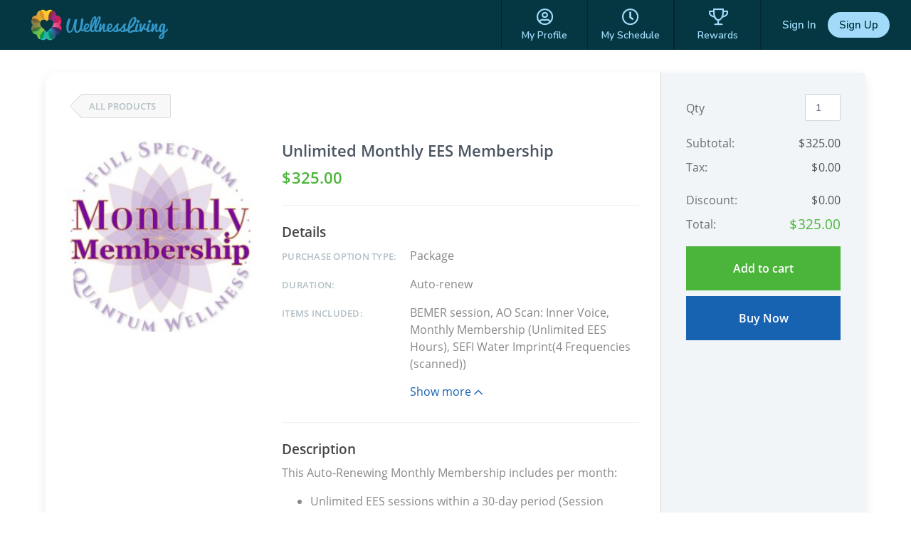

--- FILE ---
content_type: text/html; charset=utf-8
request_url: https://www.wellnessliving.com/rs/catalog-view.html?k_business=336558&id_sale=5&k_id=3150477
body_size: 11729
content:
  <!DOCTYPE html> <?xml version="1.0" ?> <!-- html check --><html><head> <meta content="text/html; charset=utf-8" http-equiv="Content-Type"> <link href="https://d1v4s90m0bk5bo.cloudfront.net/s/ZG.css" rel="stylesheet" type="text/css"> <link href="https://d1v4s90m0bk5bo.cloudfront.net/y/wu.css" rel="stylesheet" type="text/css"> <link href="https://d1v4s90m0bk5bo.cloudfront.net/y/vW.css" rel="stylesheet" type="text/css"> <link href="https://d1v4s90m0bk5bo.cloudfront.net/A/9l.css" rel="stylesheet" type="text/css"><link href="https://d1v4s90m0bk5bo.cloudfront.net/A/Fy.css" rel="stylesheet" type="text/css"><link href="https://d1v4s90m0bk5bo.cloudfront.net/A/wf.css" rel="stylesheet" type="text/css"><!-- html check --><link rel="alternate" type="application/rss+xml" title="RSS 2.0" href="https://www.wellnessliving.com/text/rss.xml"> <meta name="robots" content="follow, index" /> <meta name="insight-app-sec-validation" content="0f8d180b-09e1-43b3-b365-bded707fc06d" > <title> Online Store - WellnessLiving Systems </title> <meta name="viewport" content="width=device-width, initial-scale=1.0, maximum-scale=1.0" /> <link rel="preconnect" href="https://fonts.googleapis.com" /> <link rel="preconnect" href="https://fonts.gstatic.com" crossorigin="crossorigin" /> <link href="https://fonts.googleapis.com/css2?family=Nunito:ital,wght@0,200;0,300;0,400;0,600;0,700;0,800;0,900;1,200;1,300;1,400;1,600;1,700;1,800;1,900&display=swap" rel="stylesheet" type="text/css" /> <link href="https://fonts.googleapis.com/css2?family=Nunito+Sans:wght@400;600;700;800;900&display=swap" rel="stylesheet" /> <link href="https://fonts.googleapis.com/css?family=Roboto:100,100i,300,300i,400,400i,500,500i,700,700i,900,900i&display=swap&subset=cyrillic,cyrillic-ext,greek,greek-ext,latin-ext" rel="stylesheet" type="text/css" /> <script type="text/javascript"> if(MP_JS_ALL_INCLUDED) throw Error('Duplicate inclusion of mp.js.all'); var ADDR_URL_SERVER='https://www.wellnessliving.com/'; var MP_JS_ALL_INCLUDED=true; var CMS_TEMPLATE_REQUEST='default'; var DEBUG_MODE=false; var PASSPORT_ALIVE=true; var MpJsData={"WlBusiness.is_backend": false,"WlBusiness.k_business": "336558","passport_alive_alive": 0,"passport_alive_url_return": "https:\/\/www.wellnessliving.com\/passport\/login-enter.html","wl.report.generator.actor.type": 4,"wl.report.generator.export.access": {"1854": 2,"1849": 3,"1777": 4,"1763": 4,"799": 4,"739": 4,"1350": 4,"900": 4,"1324": 4,"1255": 4,"1321": 4,"919": 4,"1050": 4,"1358": 4,"1670": 4,"1713": 4,"689": 4,"1287": 4,"1556": 4,"1740": 4,"1791": 4,"1290": 4,"1271": 4,"1297": 4,"1262": 4,"1268": 4,"1572": 4,"1283": 4,"1448": 4,"1498": 4,"1042": 4,"1031": 4,"1264": 4,"1295": 4,"1908": 4,"1398": 4,"1216": 4,"1254": 4,"1619": 4,"1504": 4,"1450": 4,"1385": 4,"1744": 4,"1751": 4,"1971": 4,"1666": 4,"1684": 4,"1628": 1,"1608": 4,"1603": 4,"1602": 4,"1451": 4,"1697": 4,"1705": 4,"1522": 4,"1523": 4,"1557": 4,"1560": 4,"1034": 4,"961": 4,"1041": 4,"1025": 4,"1274": 4,"1580": 4,"1161": 4,"1455": 4,"1748": 4,"930": 4,"1261": 4,"1480": 4,"1456": 4,"1727": 4,"1668": 4,"1692": 4,"1472": 4,"1470": 4,"1477": 4,"1474": 4},"i_post_max_size": 524288000,"\\Core\\All\\File::VERSION": "450695","a_form_csrf": {"core-request-api": "007V-y-CD3UAtdu6as24ORpZm83gfad46aa10","passport-logout": "0e0epXKTZVn7R3HlQS84ohWMR9IMfa046aa10"},"CORE_SPA_AUTHORIZE_ID": "native","CORE_SPA_KEY_SECRET": "48111840523a84b9392fd47e862de44da79063cfbb15b46f66ea9f9edf6e68ccb1fca9890f9ce4ad7c6d347ff5c0297ea22d2f7fc523be7e7c6e3835326462f4.f730a141dd.c06d0dc8ff3c.[base64]\/j+66tBtWZ5nkFZQN1nThmd0JUqSgT4cH9f5HN4eHR5V+Ll6cYBGI78p7ZuNspheFL2EXJJoa1002ZLC5e4lrrcqONkfnexvzsaj3dHGRG1vtX7ydCbf9fcw7RTO4TJtwr6zspcljCcD6bCVxAiDPUPEEmG5VyAUUKmUNNxJiiUPF5jDCjPnhbTUG0FkrGKGrOcSA\/Uea8oxQsgbYBgp5KRwMUhsPVBOmKNSO+8IYch5bzlo74QWSGDOQQowgDyLufexoghRZcNorbRGmAtNqTBMUMYVii3V3huqwshYcmQUI7EJEIh4j4A6JcJrdBx3MBQ74w3RHniAFRpZyiWzoAXBRBlngcjeHd6588eZ1JVTnS0MCu7O5\/PhHPK8CNU8m2XFabfZ28XedN1ZC0HJ4PvXey83P\/28\/jH5dnX98fWvB\/e\/fO5q\/aw2m8KNBkGEryKyimgUFh2LhOCu1KvPuv+y2FboC35zxfq+MOCiztOyzk4XrDRkztq2apK1tb8xf\/gNqvY+xQ==","CORE_SPA_APPLICATION": {"raa-Ey6bTk9sMwvxtKF6": {"s_csrf": "007V-y-CD3UAtdu6as24ORpZm83gfad46aa10","url_api": "https:\/\/dev.1024.info\/","url_origin": "https:\/\/www.wellnessliving.com"}},"s_template_set": "default","CoreLocaleConfigCurrent": 1,"CoreLocaleLanguage": "en","Core\\Cms\\Message::translateDisable": false,"A_OAUTH_FACEBOOK_APP_ID": "496623497017932","Wl_Session_Environment_business_change": "f0ff32943056f00a5d88263ef13ffae649024be4","WlGender.is_gender_neutral_allow": true,"WlGender.text_gender_neutral": "Prefer not to say","Wl\\Unlayer\\UnlayerListen::aiEnable": true,"Core\\Amazon\\Region\\AmazonRegionListen::currentId": 1,"Core\\Amazon\\Region\\AmazonRegionListen::isRegionFixed": false,"BusinessConfigMethodListen.is_save_optional": true,"MultipartUpload.is_available": true}; var JsLoadInfo=[]; /* namespace.Core/All/doc/bugs/2019/11/231804-undefined-JsMsgEvent.md */ var URL_TOP='https:\u002F\u002Fwww.wellnessliving.com\u002F'; function jsLoadInfoLoad(o_sender) { JsLoadInfo.push({ 'src': o_sender.src, 'state': 'ok' }); } function jsLoadInfoError(o_sender) { JsLoadInfo.push({ 'src': o_sender.src, 'state': 'error' }); } </script><script type="text/javascript" onload="jsLoadInfoLoad(this)" onerror="jsLoadInfoError(this)" src="https://d1v4s90m0bk5bo.cloudfront.net/1/fHE.js"></script><script type="text/javascript" onload="jsLoadInfoLoad(this)" onerror="jsLoadInfoError(this)" src="https://d1v4s90m0bk5bo.cloudfront.net/1/6bZ.js"></script><script type="text/javascript" onload="jsLoadInfoLoad(this)" onerror="jsLoadInfoError(this)" src="https://d1v4s90m0bk5bo.cloudfront.net/1/kaT.js"></script><script type="text/javascript" onload="jsLoadInfoLoad(this)" onerror="jsLoadInfoError(this)" src="https://d1v4s90m0bk5bo.cloudfront.net/1/kaU.js"></script><script type="text/javascript" onload="jsLoadInfoLoad(this)" onerror="jsLoadInfoError(this)" src="https://d1v4s90m0bk5bo.cloudfront.net/1/jJJ.js"></script><script type="text/javascript" onload="jsLoadInfoLoad(this)" onerror="jsLoadInfoError(this)" src="https://d1v4s90m0bk5bo.cloudfront.net/1/jHc.js"></script><script type="text/javascript" onload="jsLoadInfoLoad(this)" onerror="jsLoadInfoError(this)" src="https://d1v4s90m0bk5bo.cloudfront.net/1/kaV.js"></script><script type="text/javascript" onload="jsLoadInfoLoad(this)" onerror="jsLoadInfoError(this)" src="https://d1v4s90m0bk5bo.cloudfront.net/1/jAe.js"></script><script type="text/javascript" onload="jsLoadInfoLoad(this)" onerror="jsLoadInfoError(this)" src="https://d1v4s90m0bk5bo.cloudfront.net/1/jAf.js"></script><script type="text/javascript" onload="jsLoadInfoLoad(this)" onerror="jsLoadInfoError(this)" src="https://d1v4s90m0bk5bo.cloudfront.net/1/jAF.js"></script><script type="text/javascript" onload="jsLoadInfoLoad(this)" onerror="jsLoadInfoError(this)" src="https://d1v4s90m0bk5bo.cloudfront.net/1/jKg.js"></script><script type="text/javascript" onload="jsLoadInfoLoad(this)" onerror="jsLoadInfoError(this)" src="https://d1v4s90m0bk5bo.cloudfront.net/1/k1N.js"></script><script type="text/javascript" onload="jsLoadInfoLoad(this)" onerror="jsLoadInfoError(this)" src="https://d1v4s90m0bk5bo.cloudfront.net/1/jGe.js"></script><script type="text/javascript" onload="jsLoadInfoLoad(this)" onerror="jsLoadInfoError(this)" src="https://d1v4s90m0bk5bo.cloudfront.net/1/j1Y.js"></script><script type="text/javascript" onload="jsLoadInfoLoad(this)" onerror="jsLoadInfoError(this)" src="https://d1v4s90m0bk5bo.cloudfront.net/1/j1Z.js"></script><script type="text/javascript" onload="jsLoadInfoLoad(this)" onerror="jsLoadInfoError(this)" src="https://d1v4s90m0bk5bo.cloudfront.net/1/fhv.js"></script><script type="text/javascript" onload="jsLoadInfoLoad(this)" onerror="jsLoadInfoError(this)" src="https://d1v4s90m0bk5bo.cloudfront.net/1/kbg.js"></script><script type="text/javascript" onload="jsLoadInfoLoad(this)" onerror="jsLoadInfoError(this)" src="https://d1v4s90m0bk5bo.cloudfront.net/1/kbh.js"></script><script type="text/javascript" onload="jsLoadInfoLoad(this)" onerror="jsLoadInfoError(this)" src="https://d1v4s90m0bk5bo.cloudfront.net/1/kbl.js"></script><script type="text/javascript" onload="jsLoadInfoLoad(this)" onerror="jsLoadInfoError(this)" src="https://d1v4s90m0bk5bo.cloudfront.net/1/kb8.js"></script><script type="text/javascript" onload="jsLoadInfoLoad(this)" onerror="jsLoadInfoError(this)" src="https://d1v4s90m0bk5bo.cloudfront.net/1/kbr.js"></script><script type="text/javascript" onload="jsLoadInfoLoad(this)" onerror="jsLoadInfoError(this)" src="https://d1v4s90m0bk5bo.cloudfront.net/1/kbs.js"></script> <script type="text/javascript"> AAjax._startup('1jDAbQLEavyHhkB8cVhZiGmoDzvgfa946aa10'); </script> <!-- html check --><link rel="preconnect" href="https://fonts.gstatic.com" /><link href="https://fonts.googleapis.com/css2?family=Nunito:ital,wght@0,200;0,300;0,400;0,600;0,700;0,800;0,900;1,200;1,300;1,400;1,600;1,700;1,800;1,900&display=swap" rel="stylesheet" type="text/css" /><link href="https://fonts.googleapis.com/css2?family=Nunito+Sans:wght@400;600;700;800;900&display=swap" rel="stylesheet" /> <link rel="apple-touch-icon" href="https://d1v4s90m0bk5bo.cloudfront.net/A/Z.png" /> <link rel="apple-touch-icon" sizes="76x76" href="https://d1v4s90m0bk5bo.cloudfront.net/B/0.png" /> <link rel="apple-touch-icon" sizes="120x120" href="https://d1v4s90m0bk5bo.cloudfront.net/B/1.png" /> <link rel="apple-touch-icon" sizes="152x152" href="https://d1v4s90m0bk5bo.cloudfront.net/A/Y.png" />  <script async src="https://www.googletagmanager.com/gtag/js?id=G-J2YCHXD3B8"></script> <script> window.dataLayer = window.dataLayer || []; function gtag(){dataLayer.push(arguments);} gtag('js', new Date()); gtag('config', 'G-J2YCHXD3B8'); </script> <!-- html check --> <link rel="icon" type="image/vnd.microsoft.icon" href="https://d1v4s90m0bk5bo.cloudfront.net/0/1.ico" /> <!-- html check -->  <link href="https://d1v4s90m0bk5bo.cloudfront.net/1/5/jquery.bxslider.css" rel="stylesheet" type="text/css" /> <link href="https://d1v4s90m0bk5bo.cloudfront.net/0/o/kendo.dataviz.min.css" rel="stylesheet" type="text/css" /> <script type="text/javascript" src="https://d1v4s90m0bk5bo.cloudfront.net/0/o/kendo.dataviz.min.js"></script> <script type="text/javascript" src="https://d1v4s90m0bk5bo.cloudfront.net/1/5/jquery.bxslider.min.js"></script> <script type="text/javascript" src="https://d1v4s90m0bk5bo.cloudfront.net/0/p/inputmask.js"></script> <script type="text/javascript" src="https://d1v4s90m0bk5bo.cloudfront.net/0/p/jquery.inputmask.js"></script> <link href="https://d1v4s90m0bk5bo.cloudfront.net/1/3/slick.css" rel="stylesheet" type="text/css" /> <link href="https://d1v4s90m0bk5bo.cloudfront.net/0/v/css/jPicker-1.1.6.min.css" rel="stylesheet" type="text/css" /> <script type="text/javascript" src="https://d1v4s90m0bk5bo.cloudfront.net/0/v/jpicker-1.1.6.js"></script> <script type="text/javascript" src="https://d1v4s90m0bk5bo.cloudfront.net/1/3/slick.min.js"></script> <link href="https://d1v4s90m0bk5bo.cloudfront.net/0/m/owl.carousel.min.css" rel="stylesheet" type="text/css" /> <link href="https://d1v4s90m0bk5bo.cloudfront.net/0/m/owl.theme.default.min.css" rel="stylesheet" type="text/css" /> <script type="text/javascript" src="https://d1v4s90m0bk5bo.cloudfront.net/0/m/owl.carousel.min.js"></script> <link href="https://d1v4s90m0bk5bo.cloudfront.net/0/F/jquery.fancybox.min.css" rel="stylesheet" type="text/css" /> <script type="text/javascript" src="https://d1v4s90m0bk5bo.cloudfront.net/0/F/jquery.fancybox.min.js"></script> <link href="https://d1v4s90m0bk5bo.cloudfront.net/1/1/build/css/intlTelInput.css" rel="stylesheet" type="text/css" /> <script src="https://d1v4s90m0bk5bo.cloudfront.net/1/1/build/js/intlTelInput.js" type="text/javascript"> </script> <script type="text/javascript" src="https://d1v4s90m0bk5bo.cloudfront.net/C/As.js"> </script> <script type="text/javascript" src="https://d1v4s90m0bk5bo.cloudfront.net/1/8tJ.js"> </script> <link type="text/css" href="https://d1v4s90m0bk5bo.cloudfront.net/d/Jt.css" rel="stylesheet" /> <script type="text/javascript" src="https://d1v4s90m0bk5bo.cloudfront.net/0/j/waypoints.min.js"></script> <script type="text/javascript" src="https://editor.unlayer.com/embed.js"></script> <!-- html check --><script type="text/javascript"> RsPayAmount.a_currency={"1": {"id_currency": 1,"is_before": true,"s_sign": "$"},"2": {"id_currency": 4,"is_before": true,"s_sign": "$"},"3": {"id_currency": 3,"is_before": true,"s_sign": "\u00A3"},"4": {"id_currency": 6,"is_before": true,"s_sign": "$"},"5": {"id_currency": 5,"is_before": true,"s_sign": "$"},"6": {"id_currency": 7,"is_before": true,"s_sign": "R"},"7": {"id_currency": 8,"is_before": true,"s_sign": "EGP"},"8": {"id_currency": 10,"is_before": true,"s_sign": "$"},"9": {"id_currency": 11,"is_before": false,"s_sign": "\u062F.\u0625"},"10": {"id_currency": 13,"is_before": false,"s_sign": "\u20AC"},"11": {"id_currency": 2,"is_before": false,"s_sign": "?"},"12": {"id_currency": 12,"is_before": false,"s_sign": "\u20B1"},"13": {"id_currency": 14,"is_before": false,"s_sign": "KD"},"14": {"id_currency": 16,"is_before": true,"s_sign": "Rs"},"15": {"id_currency": 15,"is_before": true,"s_sign": "SR"},"16": {"id_currency": 17,"is_before": false,"s_sign": "\u20A3"},"17": {"id_currency": 18,"is_before": false,"s_sign": "$"},"18": {"id_currency": 19,"is_before": true,"s_sign": "$"}}; </script><!-- html check --><script type="text/javascript" src="https://d1v4s90m0bk5bo.cloudfront.net/0/r/jquery.touchSwipe.js"></script> <script type="text/javascript" src="https://d1v4s90m0bk5bo.cloudfront.net/g/6s.js"></script> <script type="text/javascript" src="https://d1v4s90m0bk5bo.cloudfront.net/0/y/markerjs2.min.js"></script> <style id="wl-skin-application-model"> </style>  <script type="text/javascript" src="https://d1v4s90m0bk5bo.cloudfront.net/1/6/tinymce.min.js"></script> <script type="text/javascript" src="https://d1v4s90m0bk5bo.cloudfront.net/1/6/jquery.tinymce.min.js"></script> <!-- html check --><style> div.css-wl-page-backend-panel-container { background: linear-gradient(#282828, #0e0e0e); } div.css-wl-page-backend-panel-container .js-item { color: #ffffff; } div.css-wl-page-backend-panel-container .js-icon { color: #ffffff; } .css-app-drawer-text { color: #ffffff; } .css-app-drawer-item-background { background-color: #ffffff; } .css-heading-h2.css-app-drawer-text { color: #ffffff; } div.css-wl-page-backend-panel-popup-group { background: linear-gradient(#282828, #0e0e0e); } div.css-wl-page-backend-panel-container .css-wl-page-backend-panel-popup-group .css-wl-page-backend-panel-popup-group-title .css-wl-page-backend-panel-popup-group-info.css-info-hint:before, div.css-wl-page-backend-panel-container .css-wl-page-backend-panel-popup-group .css-wl-page-backend-panel-popup-group-title { color: #ffffff; } </style><!-- html check --><style> .button-next, a.button-next, a.button-next:active, a.button-next:hover, a.button-next:link, a.button-next:visited, a.rs-button-standard, a.rs-button-standard:active, a.rs-button-standard:link, a.rs-button-standard:visited { background-color: #1763b2; color:#ffffff; } div.css-business-header-owner-title { color: #ffffff; } div.rs-all-backend-switch-on:not(.icon):before { background:#1763b2; } .rs-checkbox-style input[type="checkbox"]:checked ~ label:before, .rs-checkbox-style input[type="checkbox"]:checked ~ label:hover:before, .rs-checkbox-style input[type="checkbox"]:checked + span.checkbox:before, .rs-checkbox-style input[type="checkbox"]:checked + span.checkbox + label:hover:before, .rs-checkbox-style label:hover input[type="checkbox"]:checked + span.checkbox:before, div.rs-schedule-list-filter-view.dark .rs-checkbox-style input[type="checkbox"]:checked ~ label:before, div.rs-schedule-list-filter-view.dark .rs-checkbox-style input[type="checkbox"]:checked ~ label:hover:before, div.rs-schedule-list-filter-view.dark .rs-checkbox-style label input[type="checkbox"]:checked + span.checkbox:before, div.rs-schedule-list-filter-view.dark .rs-checkbox-style input[type="checkbox"]:checked + label:hover:before { color:#1763b2; } .rs-business-header-owner { background: linear-gradient(to right, #282828, #0e0e0e); color:#ffffff; } .rs-business-header-owner .css-icon { color: #ffffff; } .rs-business-header-owner .text-label { color: #ffffff; } .rs-business-header-owner .menu-item.feature-shortcut .css-wl-page-backend-header-item-hover, .rs-business-header-owner .menu-item.search-button .css-wl-page-backend-header-item-hover { background-color: #ffffff; } .rs-class-view-manage-action td.modify:hover { background:#1763b2; } .rs-header-owner-left-menu .main-title { background:#3d4547; } #rs-page-container .wl-main-achieve-client-app .wl-skin-application-note, #rs-page-container .css-business-account-application-container .wl-skin-application-note, #rs-page-container .wl-business-account-application-container .wl-skin-application-note { color: #ffffff; } .rs-header-owner-left-menu .css-wl-page-map .css-map-wrap.css-map-small-wrap .css-chapter-trigger.js-active, .rs-header-owner-left-menu .css-wl-page-map .css-map-wrap .css-item-title:hover, .rs-header-owner-left-menu .css-wl-page-map .css-map-wrap .css-item-title.current, .rs-header-owner-left-menu .css-wl-page-map .css-map-wrap .css-map-header:hover, .rs-header-owner-left-menu .css-wl-page-map .css-map-wrap .css-chapter-trigger:hover, .rs-header-owner-left-menu .css-wl-page-map .css-map-wrap .css-chapter-trigger.current:not(.js-hover), .rs-header-owner-left-menu .css-wl-page-map .css-map-wrap .css-chapter-trigger.js-hover:hover, .rs-header-owner-left-menu .css-wl-page-map .css-map-wrap .css-chapter-trigger.js-active:hover { background-color: #0e0e0e; color: #ffffff; } .rs-header-owner-left-menu .css-wl-page-map .css-map-wrap { color: #ffffff; } .mp-modal-dialog .ui-widget-header { color: #ffffff; } .mp-modal-dialog .ui-dialog-titlebar { background-color:#1763b2; } .rs-schedule-list-filter-geo-content .search-radius .slider a.ui-slider-handle.ui-state-active { background-color:#1763b2; } .rs-step-title-active .img { background-color:#1763b2; color:#ffffff; } .rs-review-review .status-recommend { background-color:#1763b2; color: #ffffff; } .rs-review-review .status-recommend a { color: #ffffff; } .ui-dialog .ui-dialog-titlebar-close:before { color:#ffffff; } .ui-dialog .ui-dialog-titlebar-close:hover::before { border-color:#ffffff; } .ui-dialog.rs-schedule-list-filter-dialog .ui-dialog-titlebar-close:before { color:#242424; } .ui-dialog.rs-schedule-list-filter-dialog .ui-dialog-titlebar-close:hover::before { border-color:#242424; } .js-appointment-edit-panel-container .panel-header .css-open-full-view { border-color:#ffffff; } </style><script type="text/javascript"> RsPayAmount.a_currency={"1": {"id_currency": 1,"is_before": true,"s_sign": "$"},"2": {"id_currency": 4,"is_before": true,"s_sign": "$"},"3": {"id_currency": 3,"is_before": true,"s_sign": "\u00A3"},"4": {"id_currency": 6,"is_before": true,"s_sign": "$"},"5": {"id_currency": 5,"is_before": true,"s_sign": "$"},"6": {"id_currency": 7,"is_before": true,"s_sign": "R"},"7": {"id_currency": 8,"is_before": true,"s_sign": "EGP"},"8": {"id_currency": 10,"is_before": true,"s_sign": "$"},"9": {"id_currency": 11,"is_before": false,"s_sign": "\u062F.\u0625"},"10": {"id_currency": 13,"is_before": false,"s_sign": "\u20AC"},"11": {"id_currency": 2,"is_before": false,"s_sign": "?"},"12": {"id_currency": 12,"is_before": false,"s_sign": "\u20B1"},"13": {"id_currency": 14,"is_before": false,"s_sign": "KD"},"14": {"id_currency": 16,"is_before": true,"s_sign": "Rs"},"15": {"id_currency": 15,"is_before": true,"s_sign": "SR"},"16": {"id_currency": 17,"is_before": false,"s_sign": "\u20A3"},"17": {"id_currency": 18,"is_before": false,"s_sign": "$"},"18": {"id_currency": 19,"is_before": true,"s_sign": "$"}}; </script><!-- html check --> <link rel="stylesheet" href="https://www.wellnessliving.com/im/lightbox/css/lightbox.min.css" type="text/css" media="screen" charset="utf-8" /> <script src="/im/lightbox/js/lightbox.min.js?q=1" type="text/javascript" charset="utf-8"></script> <!-- html check -->  </head><body class="rs-page-frontend-custom    js-frontend  region-usa css-locale-language--en " data-layout="3" > <script type="text/javascript"> /* <![CDATA[ */ var google_conversion_id = 851637739; var google_custom_params = window.google_tag_params; var google_remarketing_only = true; /* ]]> */ </script> <script type="text/javascript" src="https://www.googleadservices.com/pagead/conversion.js"></script> <noscript> <div style="display:inline;"> <img height="1" width="1" style="border-style:none;" alt="" src="https://googleads.g.doubleclick.net/pagead/viewthroughconversion/851637739/?guid=ON&script=0" /> </div> </noscript> <!-- html check --><noscript><iframe src="https://www.googletagmanager.com/ns.html?id=GTM-P8NSG8D" height="0" width="0" style="display:none;visibility:hidden"></iframe></noscript><div class="css-main-page-wrap"><div id="rs-page-container"><img alt="Close icon" height="16" src="https://d1v4s90m0bk5bo.cloudfront.net/A/F.png" style="display:none;" width="16" /><div id="rs-overlay" style="display:none;background-color: rgb(0, 0, 0); opacity: 0.5; filter: alpha(opacity=50); cursor: pointer; position:absolute;z-index:12;">&nbsp;</div><!-- html check --><div id="rs-schedule-list-class-simple-message" class="rs-schedule-class-simple-message" style="display:none;"> &nbps; </div> <div class="a-popup-box js-popup-box" id="a_popup_box"> &nbsp; </div> <img alt="Close popup" class="a-popup-box-close" id="a_popup_box_close" onclick="return a_popup_box_hide();" src="https://d1v4s90m0bk5bo.cloudfront.net/1/r.gif" title="Close popup" /> <!-- html check -->  <input type="hidden" name="text_current" value="rs.catalog.view" /> <div class="css-page-frontend-header-wrap js-page-frontend-header-wrap css-template-1 js-header-height-calculate">  <div class="rs-all-div-float-up"> </div> <style> .rs-header-client-pattern { background-image: url(/rs/img/rs-header-client-pattern.jpg); background-repeat: repeat-x; background-color: #302b63; background-position: top center; } .css-header-client-menu-small:before, .css-icon-sg-second-xmark:before { color:#a2dbfa; } .css-header-client-menu .css-menu-item, .css-header-client-menu .css-menu-item-wrapper { border-color: #02272f } .css-header-client-menu .css-menu-item .css-menu-item-link, .css-header-client-menu .css-menu-item-logo { color:#a2dbfa; } .css-header-client-menu .css-menu-item.active .css-menu-item-link, .js-header-client-minimize .css-menu-item.active .css-menu-item-link:hover { background-color:#a2dbfa; color:#053742; } .css-header-client-menu .css-menu-footer .css-menu-item-link:after { background-color:#a2dbfa; } .css-header-client-menu .css-menu-item .css-menu-item-link:hover { background-color:#a2dbfa; color:#053742; } .js-header-client-minimize .css-header-client-menu .css-menu-item-link:hover { background-color: transparent; color:#a2dbfa; } .css-all-frontend-menu-enclose-container .css-slider, .css-cwa-video-wrapper .css-slider, .css-page-frontend-header-wrap .css-sub-menu-container, .css-frontend-header-sub-menu-wrapper { background-color: #39a2db; } .css-all-frontend-menu-enclose-container .css-slider .css-slider-prev, .css-cwa-video-wrapper .css-slider .css-slider-prev, .css-page-frontend-header-wrap .css-sub-menu-container .css-slider-prev { background: linear-gradient(to right, #39a2db 32px, rgba(0, 0, 0, 0) 100%); } .css-all-frontend-menu-enclose-container .css-slider .css-slider-next, .css-cwa-video-wrapper .css-slider .css-slider-next, .css-page-frontend-header-wrap .css-sub-menu-container .css-slider-next { background: linear-gradient(to left, #39a2db 32px, rgba(0, 0, 0, 0) 100%); } .css-all-frontend-menu-enclose-container .css-slider .css-item a, .css-all-frontend-menu-enclose-container .css-slider .css-item span, .css-cwa-video-wrapper .css-slider .css-item a, .css-cwa-video-wrapper .css-slider .css-item span, .css-page-frontend-header-wrap .css-sub-menu-container .css-all-frontend-menu-enclose-container .css-item a, .css-page-frontend-header-wrap .css-sub-menu-container .css-all-frontend-menu-enclose-container .css-item span { color: #ffffff; } .css-all-frontend-menu-enclose-container .css-slider .css-item:hover a, .css-all-frontend-menu-enclose-container .css-slider .css-item:hover span, .css-cwa-video-wrapper .css-slider .css-item:hover a, .css-cwa-video-wrapper .css-slider .css-item:hover span, .css-page-frontend-header-wrap .css-sub-menu-container .css-all-frontend-menu-enclose-container .css-item:hover a, .css-page-frontend-header-wrap .css-sub-menu-container .css-all-frontend-menu-enclose-container .css-item:hover span { color: #ffffff; } .css-all-frontend-menu-enclose-container .css-slider .css-item.css-current a, .css-all-frontend-menu-enclose-container .css-slider .css-item.css-current span, .css-page-frontend-header-wrap .css-sub-menu-container .css-all-frontend-menu-enclose-container .css-item.css-current a, .css-page-frontend-header-wrap .css-sub-menu-container .css-all-frontend-menu-enclose-container .css-item.css-current span { box-shadow: 0 -4px 0 #ffffff inset; color: #ffffff; } .css-cwa-video-wrapper .css-slider .css-item.js-active span { box-shadow: 0 -4px 0 #ffffff inset; } .css-cwa-video-wrapper .css-slider .css-item.js-active a, .css-cwa-video-wrapper .css-slider .css-item.js-active span { color: #ffffff; } .css-all-frontend-menu-enclose-container .css-slider .css-item.css-slider-next:disabled span, .css-all-frontend-menu-enclose-container .css-slider .css-item.css-slider-prev:disabled span, .css-cwa-video-wrapper .css-slider .css-item.css-slider-next:disabled span, .css-cwa-video-wrapper .css-slider .css-item.css-slider-prev:disabled span, .css-page-frontend-header-wrap .css-sub-menu-container .css-all-frontend-menu-enclose-container .css-item.css-slider-next:disabled span, .css-page-frontend-header-wrap .css-sub-menu-container .css-all-frontend-menu-enclose-container .css-item.css-slider-prev:disabled span { color: #ffffff; } .css-page-frontend-header-wrap .css-profile-user-name, .css-page-frontend-header-wrap .logo-position .css-business-name, .css-page-frontend-header-wrap.js-template-2 .js-header-client-minimize .logo-position .css-business-name { color: #ffffff; } .css-page-frontend-header-wrap.js-template-2 .logo-position .css-business-name { color: #053742; } .css-page-frontend-header-wrap .css-header-client-container, .css-header-client-container.js-header-client-minimize .css-header-client-menu .css-menu-item-container { background-color: #053742; } .css-page-frontend-header-wrap .business-switch { background-color: #053742; } .css-page-frontend-header-wrap .css-page-frontend-header-user-buttons .css-button-sign-up { background-color:#a2dbfa; color:#053742; } .css-page-frontend-header-wrap .css-page-frontend-header-user-buttons .css-button-sign-up:hover { background-color:#a2dbfa; color:#053742; } .css-page-frontend-header-wrap .css-page-frontend-header-user-buttons .css-button-login, .css-page-frontend-header-wrap .css-page-frontend-header-user-buttons .css-button-login:hover { color:#a2dbfa; } </style> <!-- html check --><div class="js-header-client-container css-header-client-container js-header-client-logo-position-center"> <div class="css-logo-position-container js-logo-position-container logo-position js-header-client-logo-style-rectangle" data-position-x="left">  <a href="https://www.wellnessliving.com/"><div class="css-logo-wellness js-logo-header-business"></div></a> <!-- html check --></div> <div class="js-frontend-header-menu">  <div class="css-header-client-menu-small css-icon-sg-second-bars" onclick="template_header_client_menu_trigger();"> </div> <div class="css-header-client-menu"> <div class="js-page-frontend-header-menu-container css-menu-item-container"> <div class="css-menu-item-wrapper"> <div class="js-item css-menu-item css-item-hidden"> <div class="logo-position css-logo-position js-header-client-logo-style-rectangle ">  <a href="https://www.wellnessliving.com/"><div class="css-logo-wellness js-logo-header-business"></div></a> <!-- html check --></div> <div class="css-icon-sg-second-xmark" onclick="template_header_client_menu_trigger();"></div> </div> <div class="js-item css-menu-item"> <a href="https://www.wellnessliving.com/rs/profile.html" class="css-icon-sg-second-user-circle css-menu-item-link"> <span class="css-menu-item-name"> My Profile  <!-- html check --></span> </a> </div> <div class="js-item css-menu-item"> <a href="https://www.wellnessliving.com/rs/report-page.html?sid_report_page=profile-attendance-schedule" class="css-icon-sg-second-clock css-menu-item-link"> <span class="css-menu-item-name">My Schedule</span> </a> </div>  <div class="js-item css-menu-item">  </div>  <div class="js-item css-menu-item"> <a href="https://www.wellnessliving.com/rs/reward-board.html" class="css-icon-sg-second-trophy css-menu-item-link"> <span class="css-menu-item-name">Rewards</span> </a> </div>   </div> <div class="css-menu-footer css-menu-item css-item-hidden"> <a href="https://www.wellnessliving.com/login/full_spectrum" class="css-icon-sg-second-sign-in css-menu-item-link"> Sign in </a> <a href="https://www.wellnessliving.com/signup/full_spectrum" class="css-icon-sg-second-sign-up css-menu-item-link"> Sign up </a>  </div> </div> </div> </div> <div class="js-frontend-header-user">  <div class="account"> <div class="css-page-frontend-header-user-buttons"> <a href="https://www.wellnessliving.com/login/full_spectrum" class="css-button-login js-button-login">Sign In</a> <a href="https://www.wellnessliving.com/signup/full_spectrum" class="css-button-sign-up">Sign Up</a> </div> </div>  <br clear="all" /> <!-- html check --></div> </div> </div> <div class="rs-header-client-content-container rs-all-frontend">  <div class="main-content-container css-client-content-schedule-frontend"> <script type="text/javascript"> template_header_client_startup(); </script> <!-- html check --><script type="text/javascript"> Core_Js_Compile_LazyMixin.load('Wl_Page_Frontend_Header_UserLazy',function() { Wl_Page_Frontend_Header_UserLazy.startup(); }); Core_Js_Compile_LazyMixin.load('Wl_Widget_WidgetVariableLazy',function() { Wl_Widget_WidgetVariableLazy.updateRootHeightVariables( '--cwa-header-height', '--cwa-footer-height' ); }); </script> <script type="text/javascript"> var jq_header = $('.rs-header-client-content-container'); if(jq_header.length) Core_Spa_View_Abstract.renderChildren(jq_header); Core_Js_Compile_LazyMixin.load('Wl_Business_Design_Analytics_BusinessDesignAnalyticsLazy',function () { const o_analytics = Wl_Business_Design_Analytics_BusinessDesignAnalyticsLazy.instanceGet(); o_analytics.startup(); }); </script>  <div id="rs-catalog-view-container"> <div class="css-catalog-store-wrap css-cwa-store-wrapper"> <div class="css-catalog-view-product-container" data-currency="1" id="rs-catalog-view"> <input type="hidden" name="id_purchase_item" value="1" /> <input type="hidden" name="k_id" value="3150477" /> <input type="hidden" name="k_location" value="" /> <input type="hidden" name="uid_purchase" value="" />  <div class="css-button-return-wrap"> <a class="css-button-return" href="#" onclick="return rs_catalog_list_filter();">All Products</a> </div>  <!-- html check --><div class="css-item-product-content"> <div class="css-item-image-wrap"> <img src="https://d12lnanyhdwsnh.cloudfront.net/1/0zWa.jpg" height="250" width="250" alt="Unlimited Monthly EES Membership" /> </div> <div class="css-item-information-wrap"> <div class="css-item-title">Unlimited Monthly EES Membership</div> <div class="css-item-price-offline"> <span class="rs-pay-amount css-pay-amount   js-pay-amount"><span class="rs-pay-amount-sign before">$</span><span class="rs-pay-amount-amount js-pay-amount-amount" data-amount="325.00" data-currency="1"><span class="amount-triad">325</span><span class="amount-zero">.00</span></span><!-- html check --></span> </div> <hr class="css-my-24" /> <h3 class="css-mb-0">Details</h3> <div> <div class="css-item-details-row"> <h5>Purchase Option type:</h5> <span class="css-additional-text">Package</span> </div>  <div class="css-item-details-row"> <h5>Duration:</h5>  <span class="css-additional-text">Auto-renew</span>  </div>  </div> <div class="css-item-details-row"> <h5>ITEMS INCLUDED:</h5> <div class="css-additional-text-wrapper js-additional-details-text-wrapper"> <div class="css-additional-text js-additional-details-text" data-escaped="1">BEMER session, AO Scan: Inner Voice, Monthly Membership (Unlimited EES Hours), SEFI Water Imprint(4 Frequencies (scanned))</div> <div class="css-additional-text-btn js-additional-text-btn">Show more</div> </div> </div>  <hr class="css-my-24" /> <h3 class="css-mb-8">Description</h3> <div class="css-additional-text-wrapper js-additional-description-text-wrapper"> <div class="css-additional-text js-additional-description-text"><p>This Auto-Renewing Monthly Membership includes per month:</p><ul><li><p>Unlimited EES sessions within a 30-day period (Session maximum is 4 hours per day)</p></li><li><p>(4) Personalized Energetic Frequency water imprints per session</p></li><li><p>(2) BEMER Sessions</p></li><li><p>(1) Inner Voice scan</p></li><li><p>Earns Rewards Points for each consecutive month of membership</p></li><li><p>10% discount on EEGear</p></li></ul><p>Minimum 3 month consecutive membership required. Restrictions apply. Please read contract carefully before signing. (30-day cancellation policy)</p><!-- html check --></div> <div class="css-additional-text-btn js-additional-text-btn">Show more</div> </div>  </div> </div> </div> <div class="rs-catalog-add-wrap js-catalog-add-wrap" id="rs-catalog-view-add"> <div class="rs-catalog-total-price-container top"> <div class="align-right"> <div class="quantity">Qty</div> <input class="type-text js-form-int" name="i_count" onblur="rs_catalog_view_count_change();" size="2" style="width:50px;" type="text" value="1" /> </div> <dl> <dt>Subtotal:</dt> <dd id="rs-catalog-view-subtotal"><span class="rs-pay-amount css-pay-amount   js-pay-amount"><span class="rs-pay-amount-sign before">$</span><span class="rs-pay-amount-amount js-pay-amount-amount" data-amount="325.00" data-currency="1"><span class="amount-triad">325</span><span class="amount-zero">.00</span></span><!-- html check --></span></dd> <dt>Tax:</dt> <dd id="rs-catalog-view-tax"><span class="rs-pay-amount css-pay-amount  css-pay-amount-zero js-pay-amount"><span class="rs-pay-amount-sign before">$</span><span class="rs-pay-amount-amount js-pay-amount-amount" data-amount="0.00" data-currency="1"><span class="amount-triad">0</span><span class="amount-zero">.00</span></span><!-- html check --></span></dd> </dl> </div> <div class="rs-catalog-total-price-container"> <dl> <dt>Discount:</dt> <dd id="rs-catalog-view-discount" data-discount="0.00"><span class="rs-pay-amount css-pay-amount  css-pay-amount-zero js-pay-amount"><span class="rs-pay-amount-sign before">$</span><span class="rs-pay-amount-amount js-pay-amount-amount" data-amount="0.00" data-currency="1"><span class="amount-triad">0</span><span class="amount-zero">.00</span></span><!-- html check --></span></dd> <dt>Total:</dt> <dd class="total-price" id="rs-catalog-view-total"><span class="rs-pay-amount css-pay-amount   js-pay-amount"><span class="rs-pay-amount-sign before">$</span><span class="rs-pay-amount-amount js-pay-amount-amount" data-amount="325.00" data-currency="1"><span class="amount-triad">325</span><span class="amount-zero">.00</span></span><!-- html check --></span></dd> </dl> </div> <div class="rs-catalog-total-price-container bottom"> <div class="css-button-add js-button-buy" id="rs-catalog-view-button-wrap" onclick="  rs_catalog_view_introductory_product_check(1,336558,'https:\u002F\u002Fwww.wellnessliving.com\u002Frs\u002Fcatalog-list.html',3150477, 0); "> <div class="js-catalog-button-buy"> <div class="add"> Add to cart </div> </div> </div>  <div class="css-button-buy js-button-buy-now" onclick="rs_catalog_view_introductory_product_check(1,336558,'https:\u002F\u002Fwww.wellnessliving.com\u002Frs\u002Fcatalog-list.html',3150477, 0, true);"> <div class="js-catalog-button-buy"> <div class="add"> Buy Now </div> </div> </div>  </div> </div> </div> </div>  <div id="rs-catalog-view-container" style="display:none;"> </div> <div class="rs-catalog-wrap js-catalog-store-wrap css-catalog-store-wrap css-cwa-store-wrapper " id="rs-catalog-list-wrap"> <div class="css-catalog-list-content js-catalog-list-content rs-catalog-list-content"> <div class="rs-catalog-list-content-header-mobile js-rs-catalog-list-content-header-mobile"> <div class="js-rs-catalog-list-content-header-mobile-sticky rs-catalog-list-content-header-mobile-sticky"> Store <span class="js-rs-catalog-list-cart-count-scroll wl-icon-shopping-cart"> <span class="js-rs-catalog-list-cart-count-mobile rs-catalog-list-cart-count-mobile">0</span> </span> </div> </div> <div style="display:none;" class="js-rs-catalog-list-flag-notice">  <div class=" css-notice-error    css-mb-16"> <div class="css-icon-sg-second-times-circle"></div> <div class="css-notice-content js-content js-alt-title"> Oops! Looks like you're unable to make purchases at the moment. Please contact the business for more information.  </div> </div> <!-- html check --> </div> <div id="rs-catalog-list-filter-container">  <form method="get" action="https://www.wellnessliving.com/rs/catalog-list.html?k_business=336558" id="rs-catalog-list-filter-form"> <div class="css-catalog-list-filter-search-sort-container">  <div class="css-field-container-search js-field-container-search "> <span class="css-icon-search"></span> <input autocomplete="off" class="css-input-type-text css-width-100 js-search-input " id="rs-catalog-list-filter-search" name="s_title" onkeyup="Wl_Design_Components_Search.onInputChange(this);" placeholder="Search Products" type="text" value="" /> <span class="css-icon-close js-search-cross js-hide-elem" onclick="Wl_Design_Components_Search.onClearClick(this);" tabindex="0"> </span> </div> <!-- html check --><div> <div class="css-ml-8">  <div id="wl-catalog-list-sort" class="css-sg-second css-sort-widget "> <div class="css-filter-btn-border css-btn-border-primary css-icon-sg-second-sort-amount-down js-sort-toggle js-alt-title" title="Sort"> </div> <div class="js-sort-options css-sort-widget-options-container" style="display: none;"> <div class="css-sort-by-options"> <div class="css-sort-title">Sort by</div>  <div class="css-sort-option js-sort-option " data-id="3"><span>date</span></div>  <div class="css-sort-option js-sort-option " data-id="1"><span>name</span></div>  <div class="css-sort-option js-sort-option " data-id="4"><span>price</span></div> <input type="hidden" name="id_sort" value="" /> </div> <div class="css-sort-order-options js-sort-order-options js-hide"> <div class="css-sort-title">Sort order</div>  <div class="css-sort-option js-order-option " data-id="2"><span>ascending</span></div>  <div class="css-sort-option js-order-option " data-id="1"><span>descending</span></div> <input type="hidden" name="id_order" value="" /> </div> </div> </div> <script type="text/javascript"> Wl_Backend_SortWidget.createInstance('wl-catalog-list-sort', function(id_sort, id_order){Wl_Catalog_CatalogList.filter(this);}, {"2":{"3":"Newest on top","4":"Low to high","1":"ascending"},"1":{"3":"Oldest on top","4":"High to low","1":"descending"}}); </script> <!-- html check --></div> </div> </div> <div class="rs-catalog-list-filter" id="rs-catalog-list-filter"> <div class="category">  <div class="wl-shop-category-select-list js-shop-category-select-list-container css-pt-8"> <h4 class="separate css-shop-category-list-title css-mr-16"> Store Category </h4>   <div class="css-category-select-list-shop-category-wrapper js-category-select-list">   <label class="js-shop-category-select-item"> <input class="type-checkbox js-shop-category-checkbox" onclick="rs_catalog_list_filter();" name="a_shop_category[]" type="checkbox" value="1090027" /><span class="js-checkbox checkbox"></span> <div class="css-shop-category-block-item"> <div class="css-list-block-title"> <div class="css-shop-category-title js-shop-category-title"> EESystem Packages </div> </div> </div> </label> <!-- html check -->  <label class="js-shop-category-select-item"> <input class="type-checkbox js-shop-category-checkbox" onclick="rs_catalog_list_filter();" name="a_shop_category[]" type="checkbox" value="1087971" /><span class="js-checkbox checkbox"></span> <div class="css-shop-category-block-item"> <div class="css-list-block-title"> <div class="css-shop-category-title js-shop-category-title"> EESystem </div> </div> </div> </label> <!-- html check -->  <label class="js-shop-category-select-item"> <input class="type-checkbox js-shop-category-checkbox" onclick="rs_catalog_list_filter();" name="a_shop_category[]" type="checkbox" value="1087974" /><span class="js-checkbox checkbox"></span> <div class="css-shop-category-block-item"> <div class="css-list-block-title"> <div class="css-shop-category-title js-shop-category-title"> BEMER </div> </div> </div> </label> <!-- html check -->  <label class="js-shop-category-select-item"> <input class="type-checkbox js-shop-category-checkbox" onclick="rs_catalog_list_filter();" name="a_shop_category[]" type="checkbox" value="1087970" /><span class="js-checkbox checkbox"></span> <div class="css-shop-category-block-item"> <div class="css-list-block-title"> <div class="css-shop-category-title js-shop-category-title"> Solex / AO Scan </div> </div> </div> </label> <!-- html check -->  <label class="js-shop-category-select-item"> <input class="type-checkbox js-shop-category-checkbox" onclick="rs_catalog_list_filter();" name="a_shop_category[]" type="checkbox" value="0" /><span class="js-checkbox checkbox"></span> <div class="css-shop-category-block-item"> <div class="css-list-block-title"> <div class="css-shop-category-title js-shop-category-title"> Unassigned </div> </div> </div> </label> <!-- html check --></div> </div> </div> </div> </form> <script type="text/javascript"> Wl_Catalog_CatalogList.startup(); </script> </div> <div id="rs-catalog-list-container" class="rs-catalog-list-container  css-catalog-list-container"> <div id="rs-catalog-content"> <div data-key="sGbQLVEkeMy3WKUD" id="rs-catalog-item-list" class="js-catalog-item-list rs-catalog-item-list ">   <div class="rs-catalog-item js-catalog-item css-catalog-item css-sale-sid-promotion-service" data-url="https://www.wellnessliving.com/Wl/Catalog/CatalogList/Tip/ElementTip.html?id_sale=2&amp;k_business=336558&amp;k_id=2994999" onclick="return rs_catalog_view_show('https:\u002F\u002Fwww.wellnessliving.com\u002Frs\u002Fcatalog-view.html?k_business=336558\u0026id_sale=2\u0026k_id=2994999', this);"> <div id="rs-catalog-list-cart-count"></div> <div class=" item-image   " style="background-image:url(https://d12lnanyhdwsnh.cloudfront.net/1/01aa.jpg);"> <span class="css-catalog-list-icon service-duration"></span> </div> <div class="css-description-wrap"> <div class="item-title-wrap"> <div class="item-title js-item-title"> <a href="https://www.wellnessliving.com/rs/catalog-view.html?k_business=336558&amp;id_sale=2&amp;k_id=2994999">1 Hr EESystem Session</a>  </div> </div> <div class="item-description"> Item has more options... </div>  <div id="rs-catalog-list-button-wrap-2994999-1" class="rs-catalog-button-action">  <div class="js-catalog-button-buy js-button-buy " data-call="add" onclick="    return rs_catalog_cart_change(event,this,2994999,1,336558,0);    "> <div class="price"> $60.00 <span class="period"></span> </div> <div class="add"> Add to cart  </div>  </div> <!-- html check --></div>  <div class="view"> More details </div> </div> </div>  <div class="rs-catalog-item js-catalog-item css-catalog-item css-sale-sid-promotion-service" data-url="https://www.wellnessliving.com/Wl/Catalog/CatalogList/Tip/ElementTip.html?id_sale=2&amp;k_business=336558&amp;k_id=2995061" onclick="return rs_catalog_view_show('https:\u002F\u002Fwww.wellnessliving.com\u002Frs\u002Fcatalog-view.html?k_business=336558\u0026id_sale=2\u0026k_id=2995061', this);"> <div id="rs-catalog-list-cart-count"></div> <div class=" item-image   " style="background-image:url(https://d12lnanyhdwsnh.cloudfront.net/H/PwD.png);"> <span class="css-catalog-list-icon service-duration"></span> </div> <div class="css-description-wrap"> <div class="item-title-wrap"> <div class="item-title js-item-title"> <a href="https://www.wellnessliving.com/rs/catalog-view.html?k_business=336558&amp;id_sale=2&amp;k_id=2995061">1 Hour Senior/Vet/First Responder EESystem Session</a>  </div> </div> <div class="item-description"> Item has more options... </div>  <div id="rs-catalog-list-button-wrap-2995061-1" class="rs-catalog-button-action">  <div class="js-catalog-button-buy js-button-buy " data-call="add" onclick="    return rs_catalog_cart_change(event,this,2995061,1,336558,0);    "> <div class="price"> $37.00 <span class="period"></span> </div> <div class="add"> Add to cart  </div>  </div> <!-- html check --></div>  <div class="view"> More details </div> </div> </div>  <div class="rs-catalog-item js-catalog-item css-catalog-item css-sale-sid-promotion-service" data-url="https://www.wellnessliving.com/Wl/Catalog/CatalogList/Tip/ElementTip.html?id_sale=2&amp;k_business=336558&amp;k_id=2995074" onclick="return rs_catalog_view_show('https:\u002F\u002Fwww.wellnessliving.com\u002Frs\u002Fcatalog-view.html?k_business=336558\u0026id_sale=2\u0026k_id=2995074', this);"> <div id="rs-catalog-list-cart-count"></div> <div class=" item-image   " style="background-image:url(https://d12lnanyhdwsnh.cloudfront.net/1/01ab.jpg);"> <span class="css-catalog-list-icon service-duration"></span> </div> <div class="css-description-wrap"> <div class="item-title-wrap"> <div class="item-title js-item-title"> <a href="https://www.wellnessliving.com/rs/catalog-view.html?k_business=336558&amp;id_sale=2&amp;k_id=2995074">90 minute EESystem Session</a>  </div> </div> <div class="item-description"> Item has more options... </div>  <div id="rs-catalog-list-button-wrap-2995074-1" class="rs-catalog-button-action">  <div class="js-catalog-button-buy js-button-buy " data-call="add" onclick="    return rs_catalog_cart_change(event,this,2995074,1,336558,0);    "> <div class="price"> $90.00 <span class="period"></span> </div> <div class="add"> Add to cart  </div>  </div> <!-- html check --></div>  <div class="view"> More details </div> </div> </div>  <div class="rs-catalog-item js-catalog-item css-catalog-item css-sale-sid-promotion-service" data-url="https://www.wellnessliving.com/Wl/Catalog/CatalogList/Tip/ElementTip.html?id_sale=2&amp;k_business=336558&amp;k_id=2995087" onclick="return rs_catalog_view_show('https:\u002F\u002Fwww.wellnessliving.com\u002Frs\u002Fcatalog-view.html?k_business=336558\u0026id_sale=2\u0026k_id=2995087', this);"> <div id="rs-catalog-list-cart-count"></div> <div class=" item-image   " style="background-image:url(https://d12lnanyhdwsnh.cloudfront.net/H/Pzi.png);"> <span class="css-catalog-list-icon service-duration"></span> </div> <div class="css-description-wrap"> <div class="item-title-wrap"> <div class="item-title js-item-title"> <a href="https://www.wellnessliving.com/rs/catalog-view.html?k_business=336558&amp;id_sale=2&amp;k_id=2995087">90 minute Senior/Veteran/First Responder EESystem Session</a>  </div> </div> <div class="item-description"> Item has more options... </div>  <div id="rs-catalog-list-button-wrap-2995087-1" class="rs-catalog-button-action">  <div class="js-catalog-button-buy js-button-buy " data-call="add" onclick="    return rs_catalog_cart_change(event,this,2995087,1,336558,0);    "> <div class="price"> $55.00 <span class="period"></span> </div> <div class="add"> Add to cart  </div>  </div> <!-- html check --></div>  <div class="view"> More details </div> </div> </div>  <div class="rs-catalog-item js-catalog-item css-catalog-item css-sale-sid-promotion-service" data-url="https://www.wellnessliving.com/Wl/Catalog/CatalogList/Tip/ElementTip.html?id_sale=2&amp;k_business=336558&amp;k_id=2995092" onclick="return rs_catalog_view_show('https:\u002F\u002Fwww.wellnessliving.com\u002Frs\u002Fcatalog-view.html?k_business=336558\u0026id_sale=2\u0026k_id=2995092', this);"> <div id="rs-catalog-list-cart-count"></div> <div class=" item-image   " style="background-image:url(https://d12lnanyhdwsnh.cloudfront.net/1/01ac.jpg);"> <span class="css-catalog-list-icon service-duration"></span> </div> <div class="css-description-wrap"> <div class="item-title-wrap"> <div class="item-title js-item-title"> <a href="https://www.wellnessliving.com/rs/catalog-view.html?k_business=336558&amp;id_sale=2&amp;k_id=2995092">2 Hours EESystem</a>  </div> </div> <div class="item-description"> Item has more options... </div>  <div id="rs-catalog-list-button-wrap-2995092-1" class="rs-catalog-button-action">  <div class="js-catalog-button-buy js-button-buy " data-call="add" onclick="    return rs_catalog_cart_change(event,this,2995092,1,336558,0);    "> <div class="price"> $120.00 <span class="period"></span> </div> <div class="add"> Add to cart  </div>  </div> <!-- html check --></div>  <div class="view"> More details </div> </div> </div>  <div class="rs-catalog-item js-catalog-item css-catalog-item css-sale-sid-promotion-service" data-url="https://www.wellnessliving.com/Wl/Catalog/CatalogList/Tip/ElementTip.html?id_sale=2&amp;k_business=336558&amp;k_id=2995095" onclick="return rs_catalog_view_show('https:\u002F\u002Fwww.wellnessliving.com\u002Frs\u002Fcatalog-view.html?k_business=336558\u0026id_sale=2\u0026k_id=2995095', this);"> <div id="rs-catalog-list-cart-count"></div> <div class=" item-image   " style="background-image:url(https://d12lnanyhdwsnh.cloudfront.net/H/PAC.png);"> <span class="css-catalog-list-icon service-duration"></span> </div> <div class="css-description-wrap"> <div class="item-title-wrap"> <div class="item-title js-item-title"> <a href="https://www.wellnessliving.com/rs/catalog-view.html?k_business=336558&amp;id_sale=2&amp;k_id=2995095">2 Hours Senior/Veteran/First Responder EESystem</a>  </div> </div> <div class="item-description"> Item has more options... </div>  <div id="rs-catalog-list-button-wrap-2995095-1" class="rs-catalog-button-action">  <div class="js-catalog-button-buy js-button-buy " data-call="add" onclick="    return rs_catalog_cart_change(event,this,2995095,1,336558,0);    "> <div class="price"> $74.00 <span class="period"></span> </div> <div class="add"> Add to cart  </div>  </div> <!-- html check --></div>  <div class="view"> More details </div> </div> </div>  <div class="rs-catalog-item js-catalog-item css-catalog-item css-sale-sid-promotion-service" data-url="https://www.wellnessliving.com/Wl/Catalog/CatalogList/Tip/ElementTip.html?id_sale=2&amp;k_business=336558&amp;k_id=2995168" onclick="return rs_catalog_view_show('https:\u002F\u002Fwww.wellnessliving.com\u002Frs\u002Fcatalog-view.html?k_business=336558\u0026id_sale=2\u0026k_id=2995168', this);"> <div id="rs-catalog-list-cart-count"></div> <div class=" item-image   " style="background-image:url(https://d12lnanyhdwsnh.cloudfront.net/1/01cf.jpg);"> <span class="css-catalog-list-icon service-duration"></span> </div> <div class="css-description-wrap"> <div class="item-title-wrap"> <div class="item-title js-item-title"> <a href="https://www.wellnessliving.com/rs/catalog-view.html?k_business=336558&amp;id_sale=2&amp;k_id=2995168">3 EESystem Hours</a>  </div> </div> <div class="item-description"> Item has more options... </div>  <div id="rs-catalog-list-button-wrap-2995168-1" class="rs-catalog-button-action">  <div class="js-catalog-button-buy js-button-buy " data-call="add" onclick="    return rs_catalog_cart_change(event,this,2995168,1,336558,0);    "> <div class="price"> $135.00 <span class="period"></span> </div> <div class="add"> Add to cart  </div>  </div> <!-- html check --></div>  <div class="view"> More details </div> </div> </div>  <div class="rs-catalog-item js-catalog-item css-catalog-item css-sale-sid-promotion-service" data-url="https://www.wellnessliving.com/Wl/Catalog/CatalogList/Tip/ElementTip.html?id_sale=2&amp;k_business=336558&amp;k_id=2995173" onclick="return rs_catalog_view_show('https:\u002F\u002Fwww.wellnessliving.com\u002Frs\u002Fcatalog-view.html?k_business=336558\u0026id_sale=2\u0026k_id=2995173', this);"> <div id="rs-catalog-list-cart-count"></div> <div class=" item-image   " style="background-image:url(https://d12lnanyhdwsnh.cloudfront.net/H/PNE.png);"> <span class="css-catalog-list-icon service-duration"></span> </div> <div class="css-description-wrap"> <div class="item-title-wrap"> <div class="item-title js-item-title"> <a href="https://www.wellnessliving.com/rs/catalog-view.html?k_business=336558&amp;id_sale=2&amp;k_id=2995173">Senior/Veteran/First Responder 3 hours EESystem</a>  </div> </div> <div class="item-description"> Item has more options... </div>  <div id="rs-catalog-list-button-wrap-2995173-1" class="rs-catalog-button-action">  <div class="js-catalog-button-buy js-button-buy " data-call="add" onclick="    return rs_catalog_cart_change(event,this,2995173,1,336558,0);    "> <div class="price"> $111.00 <span class="period"></span> </div> <div class="add"> Add to cart  </div>  </div> <!-- html check --></div>  <div class="view"> More details </div> </div> </div>  <div class="rs-catalog-item js-catalog-item css-catalog-item css-sale-sid-promotion-service" data-url="https://www.wellnessliving.com/Wl/Catalog/CatalogList/Tip/ElementTip.html?id_sale=2&amp;k_business=336558&amp;k_id=2995192" onclick="return rs_catalog_view_show('https:\u002F\u002Fwww.wellnessliving.com\u002Frs\u002Fcatalog-view.html?k_business=336558\u0026id_sale=2\u0026k_id=2995192', this);"> <div id="rs-catalog-list-cart-count"></div> <div class=" item-image   " style="background-image:url(https://d12lnanyhdwsnh.cloudfront.net/1/00IB.jpg);"> <span class="css-catalog-list-icon service-duration"></span> </div> <div class="css-description-wrap"> <div class="item-title-wrap"> <div class="item-title js-item-title"> <a href="https://www.wellnessliving.com/rs/catalog-view.html?k_business=336558&amp;id_sale=2&amp;k_id=2995192">6 EESystem hours</a>  </div> </div> <div class="item-description"> Item has more options... </div>  <div id="rs-catalog-list-button-wrap-2995192-1" class="rs-catalog-button-action">  <div class="js-catalog-button-buy js-button-buy " data-call="add" onclick="    return rs_catalog_cart_change(event,this,2995192,1,336558,0);    "> <div class="price"> $220.00 <span class="period"></span> </div> <div class="add"> Add to cart  </div>  </div> <!-- html check --></div>  <div class="view"> More details </div> </div> </div>  <div class="rs-catalog-item js-catalog-item css-catalog-item css-sale-sid-promotion-service" data-url="https://www.wellnessliving.com/Wl/Catalog/CatalogList/Tip/ElementTip.html?id_sale=2&amp;k_business=336558&amp;k_id=2997420" onclick="return rs_catalog_view_show('https:\u002F\u002Fwww.wellnessliving.com\u002Frs\u002Fcatalog-view.html?k_business=336558\u0026id_sale=2\u0026k_id=2997420', this);"> <div id="rs-catalog-list-cart-count"></div> <div class=" item-image   " style="background-image:url(https://d12lnanyhdwsnh.cloudfront.net/1/01gk.jpg);"> <span class="css-catalog-list-icon service-duration"></span> </div> <div class="css-description-wrap"> <div class="item-title-wrap"> <div class="item-title js-item-title"> <a href="https://www.wellnessliving.com/rs/catalog-view.html?k_business=336558&amp;id_sale=2&amp;k_id=2997420">12 EESystem Hours</a>  </div> </div> <div class="item-description"> Item has more options... </div>  <div id="rs-catalog-list-button-wrap-2997420-1" class="rs-catalog-button-action">  <div class="js-catalog-button-buy js-button-buy " data-call="add" onclick="    return rs_catalog_cart_change(event,this,2997420,1,336558,0);    "> <div class="price"> $396.00 <span class="period"></span> </div> <div class="add"> Add to cart  </div>  </div> <!-- html check --></div>  <div class="view"> More details </div> </div> </div>  <div class="rs-catalog-item js-catalog-item css-catalog-item css-sale-sid-promotion-service" data-url="https://www.wellnessliving.com/Wl/Catalog/CatalogList/Tip/ElementTip.html?id_sale=2&amp;k_business=336558&amp;k_id=2997457" onclick="return rs_catalog_view_show('https:\u002F\u002Fwww.wellnessliving.com\u002Frs\u002Fcatalog-view.html?k_business=336558\u0026id_sale=2\u0026k_id=2997457', this);"> <div id="rs-catalog-list-cart-count"></div> <div class=" item-image   " style="background-image:url(https://d12lnanyhdwsnh.cloudfront.net/1/03iM.jpg);"> <span class="css-catalog-list-icon service-duration"></span> </div> <div class="css-description-wrap"> <div class="item-title-wrap"> <div class="item-title js-item-title"> <a href="https://www.wellnessliving.com/rs/catalog-view.html?k_business=336558&amp;id_sale=2&amp;k_id=2997457">16 EESystem Hours</a>  </div> </div> <div class="item-description"> Item has more options... </div>  <div id="rs-catalog-list-button-wrap-2997457-1" class="rs-catalog-button-action">  <div class="js-catalog-button-buy js-button-buy " data-call="add" onclick="    return rs_catalog_cart_change(event,this,2997457,1,336558,0);    "> <div class="price"> $528.00 <span class="period"></span> </div> <div class="add"> Add to cart  </div>  </div> <!-- html check --></div>  <div class="view"> More details </div> </div> </div>  <div class="rs-catalog-item js-catalog-item css-catalog-item css-sale-sid-promotion-service" data-url="https://www.wellnessliving.com/Wl/Catalog/CatalogList/Tip/ElementTip.html?id_sale=2&amp;k_business=336558&amp;k_id=2997511" onclick="return rs_catalog_view_show('https:\u002F\u002Fwww.wellnessliving.com\u002Frs\u002Fcatalog-view.html?k_business=336558\u0026id_sale=2\u0026k_id=2997511', this);"> <div id="rs-catalog-list-cart-count"></div> <div class=" item-image   " style="background-image:url(https://d12lnanyhdwsnh.cloudfront.net/1/01ld.jpg);"> <span class="css-catalog-list-icon service-duration"></span> </div> <div class="css-description-wrap"> <div class="item-title-wrap"> <div class="item-title js-item-title"> <a href="https://www.wellnessliving.com/rs/catalog-view.html?k_business=336558&amp;id_sale=2&amp;k_id=2997511">30 EESystem Hours</a>  </div> </div> <div class="item-description"> Item has more options... </div>  <div id="rs-catalog-list-button-wrap-2997511-1" class="rs-catalog-button-action">  <div class="js-catalog-button-buy js-button-buy " data-call="add" onclick="    return rs_catalog_cart_change(event,this,2997511,1,336558,0);    "> <div class="price"> $810.00 <span class="period"></span> </div> <div class="add"> Add to cart  </div>  </div> <!-- html check --></div>  <div class="view"> More details </div> </div> </div>  <div class="rs-catalog-item js-catalog-item css-catalog-item css-sale-sid-promotion-service" data-url="https://www.wellnessliving.com/Wl/Catalog/CatalogList/Tip/ElementTip.html?id_sale=2&amp;k_business=336558&amp;k_id=3130769" onclick="return rs_catalog_view_show('https:\u002F\u002Fwww.wellnessliving.com\u002Frs\u002Fcatalog-view.html?k_business=336558\u0026id_sale=2\u0026k_id=3130769', this);"> <div id="rs-catalog-list-cart-count"></div> <div class=" item-image   " style="background-image:url(https://d12lnanyhdwsnh.cloudfront.net/1/01eH.jpg);"> <span class="css-catalog-list-icon service-duration"></span> </div> <div class="css-description-wrap"> <div class="item-title-wrap"> <div class="item-title js-item-title"> <a href="https://www.wellnessliving.com/rs/catalog-view.html?k_business=336558&amp;id_sale=2&amp;k_id=3130769">8 EESystem hours</a>  </div> </div> <div class="item-description"> Item has more options... </div>  <div id="rs-catalog-list-button-wrap-3130769-1" class="rs-catalog-button-action">  <div class="js-catalog-button-buy js-button-buy " data-call="add" onclick="    return rs_catalog_cart_change(event,this,3130769,1,336558,0);    "> <div class="price"> $280.00 <span class="period"></span> </div> <div class="add"> Add to cart  </div>  </div> <!-- html check --></div>  <div class="view"> More details </div> </div> </div>  <div class="rs-catalog-item js-catalog-item css-catalog-item css-sale-sid-promotion-service" data-url="https://www.wellnessliving.com/Wl/Catalog/CatalogList/Tip/ElementTip.html?id_sale=2&amp;k_business=336558&amp;k_id=3130833" onclick="return rs_catalog_view_show('https:\u002F\u002Fwww.wellnessliving.com\u002Frs\u002Fcatalog-view.html?k_business=336558\u0026id_sale=2\u0026k_id=3130833', this);"> <div id="rs-catalog-list-cart-count"></div> <div class=" item-image   " style="background-image:url(https://d12lnanyhdwsnh.cloudfront.net/1/01lA.jpg);"> <span class="css-catalog-list-icon service-duration"></span> </div> <div class="css-description-wrap"> <div class="item-title-wrap"> <div class="item-title js-item-title"> <a href="https://www.wellnessliving.com/rs/catalog-view.html?k_business=336558&amp;id_sale=2&amp;k_id=3130833">24 EESystem Hours</a>  </div> </div> <div class="item-description"> Item has more options... </div>  <div id="rs-catalog-list-button-wrap-3130833-1" class="rs-catalog-button-action">  <div class="js-catalog-button-buy js-button-buy " data-call="add" onclick="    return rs_catalog_cart_change(event,this,3130833,1,336558,0);    "> <div class="price"> $720.00 <span class="period"></span> </div> <div class="add"> Add to cart  </div>  </div> <!-- html check --></div>  <div class="view"> More details </div> </div> </div>  <div class="rs-catalog-item js-catalog-item css-catalog-item css-sale-sid-package" data-url="https://www.wellnessliving.com/Wl/Catalog/CatalogList/Tip/ElementTip.html?id_sale=5&amp;k_business=336558&amp;k_id=3131031" onclick="return rs_catalog_view_show('https:\u002F\u002Fwww.wellnessliving.com\u002Frs\u002Fcatalog-view.html?k_business=336558\u0026id_sale=5\u0026k_id=3131031', this);"> <div id="rs-catalog-list-cart-count"></div> <div class=" item-image   " style="background-image:url(https://d12lnanyhdwsnh.cloudfront.net/1/03qt.jpg);"> <span class="css-catalog-list-icon package"></span> </div> <div class="css-description-wrap"> <div class="item-title-wrap"> <div class="item-title js-item-title"> <a href="https://www.wellnessliving.com/rs/catalog-view.html?k_business=336558&amp;id_sale=5&amp;k_id=3131031">Unlimited Monthly EES Subscription</a>  </div> </div> <div class="item-description"> Item has more options... </div>  <div id="rs-catalog-list-button-wrap-3131031-1" class="rs-catalog-button-action">  <div class="js-catalog-button-buy js-button-buy " data-call="add" onclick="    return rs_catalog_cart_change(event,this,3131031,1,336558,0);    "> <div class="price"> $280.00 <span class="period"></span> </div> <div class="add"> Add to cart  </div>  </div> <!-- html check --></div>  <div class="view"> More details </div> </div> </div>  <div class="rs-catalog-item js-catalog-item css-catalog-item css-sale-sid-package" data-url="https://www.wellnessliving.com/Wl/Catalog/CatalogList/Tip/ElementTip.html?id_sale=5&amp;k_business=336558&amp;k_id=3150477" onclick="return rs_catalog_view_show('https:\u002F\u002Fwww.wellnessliving.com\u002Frs\u002Fcatalog-view.html?k_business=336558\u0026id_sale=5\u0026k_id=3150477', this);"> <div id="rs-catalog-list-cart-count"></div> <div class=" item-image   " style="background-image:url(https://d12lnanyhdwsnh.cloudfront.net/1/0zcC.jpg);"> <span class="css-catalog-list-icon package"></span> </div> <div class="css-description-wrap"> <div class="item-title-wrap"> <div class="item-title js-item-title"> <a href="https://www.wellnessliving.com/rs/catalog-view.html?k_business=336558&amp;id_sale=5&amp;k_id=3150477">Unlimited Monthly EES Membership</a>  </div> </div> <div class="item-description"> Item has more options... </div>  <div id="rs-catalog-list-button-wrap-3150477-1" class="rs-catalog-button-action">  <div class="js-catalog-button-buy js-button-buy " data-call="add" onclick="    return rs_catalog_cart_change(event,this,3150477,1,336558,0);    "> <div class="price"> $325.00 <span class="period"></span> </div> <div class="add"> Add to cart  </div>  </div> <!-- html check --></div>  <div class="view"> More details </div> </div> </div>  <div class="rs-catalog-item js-catalog-item css-catalog-item css-sale-sid-promotion-service" data-url="https://www.wellnessliving.com/Wl/Catalog/CatalogList/Tip/ElementTip.html?id_sale=2&amp;k_business=336558&amp;k_id=1810112" onclick="return rs_catalog_view_show('https:\u002F\u002Fwww.wellnessliving.com\u002Frs\u002Fcatalog-view.html?k_business=336558\u0026id_sale=2\u0026k_id=1810112', this);"> <div id="rs-catalog-list-cart-count"></div> <div class=" item-image   " style="background-image:url(https://d12lnanyhdwsnh.cloudfront.net/W/taC.jpg);"> <span class="css-catalog-list-icon service-duration"></span> </div> <div class="css-description-wrap"> <div class="item-title-wrap"> <div class="item-title js-item-title"> <a href="https://www.wellnessliving.com/rs/catalog-view.html?k_business=336558&amp;id_sale=2&amp;k_id=1810112">*New Members Only * Three 90-Minute Sessions</a> <div class="item-introductory"> Introductory Offer </div>  </div> </div> <div class="item-description"> Item has more options... </div>  <div id="rs-catalog-list-button-wrap-1810112-1" class="rs-catalog-button-action">  <div class="js-catalog-button-buy js-button-buy " data-call="add" onclick="    return rs_catalog_cart_change(event,this,1810112,1,336558,1);    "> <div class="price"> $150.00 <span class="period"></span> </div> <div class="add"> Add to cart  </div>  </div> <!-- html check --></div>  <div class="view"> More details </div> </div> </div>  <div class="rs-catalog-item js-catalog-item css-catalog-item css-sale-sid-promotion-service" data-url="https://www.wellnessliving.com/Wl/Catalog/CatalogList/Tip/ElementTip.html?id_sale=2&amp;k_business=336558&amp;k_id=1408096" onclick="return rs_catalog_view_show('https:\u002F\u002Fwww.wellnessliving.com\u002Frs\u002Fcatalog-view.html?k_business=336558\u0026id_sale=2\u0026k_id=1408096', this);"> <div id="rs-catalog-list-cart-count"></div> <div class=" item-image   " style="background-image:url(https://d12lnanyhdwsnh.cloudfront.net/c/Oke.png);"> <span class="css-catalog-list-icon service-limit"></span> </div> <div class="css-description-wrap"> <div class="item-title-wrap"> <div class="item-title js-item-title"> <a href="https://www.wellnessliving.com/rs/catalog-view.html?k_business=336558&amp;id_sale=2&amp;k_id=1408096">Complimentary 1 Hour Trial EESystem Session Valid to New ...</a> <div class="item-introductory"> Introductory Offer </div>  </div> </div> <div class="item-description"> Item has more options... </div>  <div id="rs-catalog-list-button-wrap-1408096-1" class="rs-catalog-button-action">  <div class="js-catalog-button-buy js-button-buy " data-call="add" onclick="    return rs_catalog_cart_change(event,this,1408096,1,336558,1);    "> <div class="price"> Free <span class="period"></span> </div> <div class="add"> Add to cart  </div>  </div> <!-- html check --></div>  <div class="view"> More details </div> </div> </div>  <div class="rs-catalog-item js-catalog-item css-catalog-item css-sale-sid-promotion-service" data-url="https://www.wellnessliving.com/Wl/Catalog/CatalogList/Tip/ElementTip.html?id_sale=2&amp;k_business=336558&amp;k_id=3127625" onclick="return rs_catalog_view_show('https:\u002F\u002Fwww.wellnessliving.com\u002Frs\u002Fcatalog-view.html?k_business=336558\u0026id_sale=2\u0026k_id=3127625', this);"> <div id="rs-catalog-list-cart-count"></div> <div class=" item-image   " style="background-image:url(https://d12lnanyhdwsnh.cloudfront.net/1/01ad.jpg);"> <span class="css-catalog-list-icon service-duration"></span> </div> <div class="css-description-wrap"> <div class="item-title-wrap"> <div class="item-title js-item-title"> <a href="https://www.wellnessliving.com/rs/catalog-view.html?k_business=336558&amp;id_sale=2&amp;k_id=3127625">(3) 90-Minute Sessions</a>  </div> </div> <div class="item-description"> Item has more options... </div>  <div id="rs-catalog-list-button-wrap-3127625-1" class="rs-catalog-button-action">  <div class="js-catalog-button-buy js-button-buy " data-call="add" onclick="    return rs_catalog_cart_change(event,this,3127625,1,336558,0);    "> <div class="price"> $165.00 <span class="period"></span> </div> <div class="add"> Add to cart  </div>  </div> <!-- html check --></div>  <div class="view"> More details </div> </div> </div>  <div class="rs-catalog-item js-catalog-item css-catalog-item css-sale-sid-promotion-service" data-url="https://www.wellnessliving.com/Wl/Catalog/CatalogList/Tip/ElementTip.html?id_sale=2&amp;k_business=336558&amp;k_id=1433347" onclick="return rs_catalog_view_show('https:\u002F\u002Fwww.wellnessliving.com\u002Frs\u002Fcatalog-view.html?k_business=336558\u0026id_sale=2\u0026k_id=1433347', this);"> <div id="rs-catalog-list-cart-count"></div> <div class=" item-image   " style="background-image:url(https://d12lnanyhdwsnh.cloudfront.net/r/6vN.png);"> <span class="css-catalog-list-icon service-duration"></span> </div> <div class="css-description-wrap"> <div class="item-title-wrap"> <div class="item-title js-item-title"> <a href="https://www.wellnessliving.com/rs/catalog-view.html?k_business=336558&amp;id_sale=2&amp;k_id=1433347">BEMER session</a>  </div> </div> <div class="item-description"> Item has more options... </div>  <div id="rs-catalog-list-button-wrap-1433347-1" class="rs-catalog-button-action">  <div class="js-catalog-button-buy js-button-buy " data-call="add" onclick="    return rs_catalog_cart_change(event,this,1433347,1,336558,0);    "> <div class="price"> $35.00 <span class="period"></span> </div> <div class="add"> Add to cart  </div>  </div> <!-- html check --></div>  <div class="view"> More details </div> </div> </div>  <div class="rs-catalog-item js-catalog-item css-catalog-item css-sale-sid-product" data-url="https://www.wellnessliving.com/Wl/Catalog/CatalogList/Tip/ElementTip.html?id_sale=4&amp;k_business=336558&amp;k_id=2281644" onclick="return rs_catalog_view_show('https:\u002F\u002Fwww.wellnessliving.com\u002Frs\u002Fcatalog-view.html?k_business=336558\u0026id_sale=4\u0026k_id=2281644', this);"> <div id="rs-catalog-list-cart-count"></div> <div class=" item-image   " style="background-image:url(https://d12lnanyhdwsnh.cloudfront.net/X/dFC.jpg);"> <span class="css-catalog-list-icon product"></span> </div> <div class="css-description-wrap"> <div class="item-title-wrap"> <div class="item-title js-item-title"> <a href="https://www.wellnessliving.com/rs/catalog-view.html?k_business=336558&amp;id_sale=4&amp;k_id=2281644">Blue</a>  </div> </div> <div class="item-description"> Item has more options... </div>  <div id="rs-catalog-list-button-wrap-7049493-9" class="rs-catalog-button-action">  <div class="js-catalog-button-buy js-button-buy " data-call="add" onclick="    return rs_catalog_cart_change(event,this,7049493,9,336558,0);    "> <div class="price"> $70.00 <span class="period"></span> </div> <div class="add"> Add to cart  </div>  </div> <!-- html check --></div>  <div class="view"> More details </div> </div> </div>  <div class="rs-catalog-item js-catalog-item css-catalog-item css-sale-sid-promotion-service" data-url="https://www.wellnessliving.com/Wl/Catalog/CatalogList/Tip/ElementTip.html?id_sale=2&amp;k_business=336558&amp;k_id=3056572" onclick="return rs_catalog_view_show('https:\u002F\u002Fwww.wellnessliving.com\u002Frs\u002Fcatalog-view.html?k_business=336558\u0026id_sale=2\u0026k_id=3056572', this);"> <div id="rs-catalog-list-cart-count"></div> <span class="css-catalog-list-icon service-duration"></span> <div class="item-title-wrap"> <div class="item-title image-empty js-item-title"> <a href="https://www.wellnessliving.com/rs/catalog-view.html?k_business=336558&amp;id_sale=2&amp;k_id=3056572" class="js-title">AO Scan: Inner Voice with Vitals</a>  </div> </div> <div class="css-description-wrap"> <div class="item-description"> Item has more options... </div>  <div id="rs-catalog-list-button-wrap-3056572-1" class="rs-catalog-button-action">  <div class="js-catalog-button-buy js-button-buy " data-call="add" onclick="    return rs_catalog_cart_change(event,this,3056572,1,336558,0);    "> <div class="price"> $85.00 <span class="period"></span> </div> <div class="add"> Add to cart  </div>  </div> <!-- html check --></div>  <div class="view"> More details </div> </div> </div>  <div class="rs-catalog-item js-catalog-item css-catalog-item css-sale-sid-promotion-service" data-url="https://www.wellnessliving.com/Wl/Catalog/CatalogList/Tip/ElementTip.html?id_sale=2&amp;k_business=336558&amp;k_id=3151389" onclick="return rs_catalog_view_show('https:\u002F\u002Fwww.wellnessliving.com\u002Frs\u002Fcatalog-view.html?k_business=336558\u0026id_sale=2\u0026k_id=3151389', this);"> <div id="rs-catalog-list-cart-count"></div> <span class="css-catalog-list-icon service-duration"></span> <div class="item-title-wrap"> <div class="item-title image-empty js-item-title"> <a href="https://www.wellnessliving.com/rs/catalog-view.html?k_business=336558&amp;id_sale=2&amp;k_id=3151389" class="js-title">AO Scan: Chakra and Meridian Balancing</a>  </div> </div> <div class="css-description-wrap"> <div class="item-description"> Item has more options... </div>  <div id="rs-catalog-list-button-wrap-3151389-1" class="rs-catalog-button-action">  <div class="js-catalog-button-buy js-button-buy " data-call="add" onclick="    return rs_catalog_cart_change(event,this,3151389,1,336558,0);    "> <div class="price"> $45.00 <span class="period"></span> </div> <div class="add"> Add to cart  </div>  </div> <!-- html check --></div>  <div class="view"> More details </div> </div> </div>  <div class="rs-catalog-item js-catalog-item css-catalog-item css-sale-sid-coupon" data-type="2" data-url="https://www.wellnessliving.com/Wl/Catalog/CatalogList/Tip/ElementTip.html?id_sale=7&amp;k_business=336558&amp;k_id=155424" onclick="return rs_catalog_view_show('https:\u002F\u002Fwww.wellnessliving.com\u002Frs\u002Fcatalog-view.html?k_business=336558\u0026id_sale=7\u0026k_id=155424', this);"> <div id="rs-catalog-list-cart-count"></div> <div class="item-image" style="background-image:url(https://d12lnanyhdwsnh.cloudfront.net/v/mQg.jpg);"> <span class="css-catalog-list-icon coupon"></span> <a href="https://www.wellnessliving.com/rs/catalog-view.html?k_business=336558&amp;id_sale=7&amp;k_id=155424"></a> </div> <div class="css-description-wrap"> <div class="item-title-wrap"> <div class="item-title js-item-title" title="Gift card"> <a href="https://www.wellnessliving.com/rs/catalog-view.html?k_business=336558&amp;id_sale=7&amp;k_id=155424">Gift Certificate at Full Spectrum Quantum Wellness &amp; Ener...</a>  </div> </div> <div id="rs-catalog-list-button-wrap-155424-10" class="js-catalog-button-buy rs-catalog-button-action" onclick="return rs_catalog_view_product_check(this, event, 0, 'https:\u002F\u002Fwww.wellnessliving.com\u002Frs\u002Fcatalog-view.html?k_business=336558\u0026id_sale=7\u0026k_id=155424');"> <div class="add" style="padding:21px 5px;"> Add to cart </div> </div> <div class="view">More details</div> </div> </div> </div> </div> <div class="js-shop-category-load-more"> </div>  </div> </div> <div id="rs-catalog-list-cart" class="js-catalog-cart-container css-catalog-cart-container">  <div id="rs-catalog-cart" class="css-catalog-cart"> <div class="js-catalog-cart-wrap css-catalog-cart-wrap"> <div class="js-catalog-cart-header css-catalog-cart-header"> <div class="css-part"> <div class="title wl-icon-shopping-cart"> Shopping cart  </div> </div> <div class="css-part js-part"> <div class="css-quantity js-quantity"> 0 </div> <div onclick="return rs_catalog_cart_clear(336558, 0);" class="css-quantity css-icon-cart-clear css-ml-4 js-clear-cart" style="display: none;"> Сlear cart </div> </div> </div>  <div class="js-rs-catalog-cart-empty css-catalog-cart-empty">Cart is empty</div>  </div> </div> <script type="text/javascript"> rs_catalog_cart_position_position(); Wl_Catalog_Cart_CartItem_Commission.startup(); </script> <!-- html check --></div> </div> <script type="text/javascript"> RsCatalog.history_startup(); rs_catalog_view_startup(); </script>  <script type="text/javascript"> _cbjs_ondomload_do(); </script></div></div><footer id="js-footer-client" class="css-wl-page-footer css-footer-client js-visibility-hidden js-footer-height-calculate"><div class="css-footer-client-wrap"> <a href="https://www.wellnessliving.com/wellness/software/" rel="nofollow" target="_blank" class="css-footer-logo-wrapper"> <div class="css-footer-powered-by">powered by</div> <div class="css-footer-logo-image"> <img src="https://d1v4s90m0bk5bo.cloudfront.net/E/V.png" alt="Powered by Wellnessliving.com" /> </div> </a> <!-- html check --><div class="css-footer-client-data"><div class="css-footer-client-data-content"><div class="css-footer-language-select"> <select name="id_language" onchange="return Core_Locale_Language.currentSetWebApp(parseInt($(this).prop(&#039;value&#039;)));">  <option value="2" selected="selected">English</option>  <option value="4">Français</option> </select> <!-- html check --></div><span class="css-footer-separator"></span><a href="https://www.wellnessliving.com/home/text/wellnessliving-privacy-policy.html">Privacy Policy</a><span class="css-footer-separator"></span><a href="https://www.wellnessliving.com/home/text/terms-of-use-client.html">Terms & Conditions</a> </div> </div></div> </footer> </div><script type="text/javascript"> template_footer_client_startup(); </script></div><script type="text/javascript"> _linkedin_data_partner_id = "360729"; </script><script type="text/javascript"> (function(){var s = document.getElementsByTagName("script")[0]; var b = document.createElement("script"); b.type = "text/javascript";b.async = true; b.src = "https://snap.licdn.com/li.lms-analytics/insight.min.js"; s.parentNode.insertBefore(b, s);})(); </script> <noscript> <img height="1" width="1" style="display:none;" alt="" src="https://dc.ads.linkedin.com/collect/?pid=360729&fmt=gif" /> </noscript><!-- html check --><script type="text/javascript" src="/_Incapsula_Resource?SWJIYLWA=719d34d31c8e3a6e6fffd425f7e032f3&ns=1&cb=448274335" async></script></body></html>

--- FILE ---
content_type: application/x-javascript
request_url: https://d1v4s90m0bk5bo.cloudfront.net/1/k1N.js
body_size: 142067
content:
function Wl_Report_Customization_CustomizationElementAbstractWidget(){Core_Spa_View_Abstract.apply(this),this.is_hidden=!1,this.o_customization_element=null,this.o_form_widget=null}Core_Spa_View_Abstract.extends(Wl_Report_Customization_CustomizationElementAbstractWidget),Wl_Report_Customization_CustomizationElementAbstractWidget.prototype.elementSet=function(t){Core_Assert.assertTrue(t instanceof Wl_Report_Customization_ElementAbstract,{s_class:get_class(t),text_message:"[Wl_Report_Customization_CustomizationElementAbstractWidget.elementSet] Object of customization form element must be an instance of `Wl_Report_Customization_ElementAbstract` class."}),this.o_customization_element=t},Wl_Report_Customization_CustomizationElementAbstractWidget.extends=function(t){t.prototype=Object.create(Wl_Report_Customization_CustomizationElementAbstractWidget.prototype),t.prototype.constructor=t},Wl_Report_Customization_CustomizationElementAbstractWidget.prototype.gather=function(){Core_Assert.fail("[Wl_Report_Customization_CustomizationElementAbstractWidget.gather] Call to abstract method.")},Wl_Report_Customization_CustomizationElementAbstractWidget.prototype.isHidden=function(){return this.is_hidden},Wl_Report_Customization_CustomizationElementAbstractWidget.prototype.render=function(){Core_Assert.fail("[Wl_Report_Customization_CustomizationElementAbstractWidget.render] Call to abstract method.")},Wl_Report_Customization_CustomizationElementAbstractWidget.prototype.showAfter=function(){},Wl_Report_Customization_CustomizationElementAbstractWidget.prototype.widgetSet=function(t){Core_Assert.assertTrue(t instanceof Wl_Report_Customization_CustomizationFormWidget,{s_class:get_class(t),text_message:"[Wl_Report_Customization_CustomizationElementAbstractWidget.widgetSet] Widget of customization form may be instance of `Wl_Report_Customization_CustomizationFormWidget` class only."}),this.o_form_widget=t},Wl_Report_Customization_CustomizationElementAbstractWidget.prototype.config=function(){return{a_field:[]}};function Wl_Report_Container_ControlPanel_ControlActionPanel_Abstract(t,n){if(this.constructor===Wl_Report_Container_ControlPanel_ControlActionPanel_Abstract)throw new Error("Cannot instantiate abstract class Wl_Report_Container_ControlPanel_ControlActionPanel_Abstract.");this._id_control_action_panel=t,this._jq_panel=null,this._jq_sender=null,this._o_control_panel=n,this._init()}Wl_Report_Container_ControlPanel_ControlActionPanel_Abstract.prototype._afterInit=function(){},Wl_Report_Container_ControlPanel_ControlActionPanel_Abstract.prototype._init=function(){var t=this;Core_Assert.assertTrue(Wl_Report_Container_ControlPanel_ControlActionPanel_ReportControlActionPanelSid.id_exists(t._id_control_action_panel),{s_message:"[Wl_Report_Container_ControlPanel_ControlActionPanel_Abstract._init] Control action panel ID ("+t._id_control_action_panel+") does not exist."}),t._jq_panel=Wl_Report_Container_ControlPanel_ControlActionPanel_Abstract.prototype._render.call(this),t._afterInit()},Wl_Report_Container_ControlPanel_ControlActionPanel_Abstract.prototype._render=function(){return this._render()},Wl_Report_Container_ControlPanel_ControlActionPanel_Abstract.prototype.applyConfig=function(t){},Wl_Report_Container_ControlPanel_ControlActionPanel_Abstract.create=function(t,n){Core_Assert.assertTrue(Wl_Report_Container_ControlPanel_ControlActionPanel_ReportControlActionPanelSid.id_exists(t),{s_message:"[Wl_Report_Container_ControlPanel_ControlActionPanel_Abstract.create] Control action panel ID ("+t+") does not exist."});var t=Wl_Report_Container_ControlPanel_ControlActionPanel_ReportControlActionPanelSid.sid(t),o=[],e="Wl_",r=n.getConfigValue("sid_report");return r&&(e+=(o=r.split("-")).map(function(t){return t.charAt(0).toUpperCase()+t.slice(1)}).join("_")),e=(e+="_")+(o=t.split("-")).map(function(t){return t.charAt(0).toUpperCase()+t.slice(1)}).join(""),window.hasOwnProperty(e)&&"function"==typeof window[e]&&window[e].prototype instanceof Wl_Report_Container_ControlPanel_ControlActionPanel_Abstract||(r=n.getConfigValue("id_category_type"),t=n.getConfigValue("a_filter_advance_list"),r===Wl_Report_CategoryTypeSid.FRANCHISOR&&t&&-1!==$.inArray("a_franchise_location",t)&&(e="Wl_Business_Franchise_Report_",e+=o.map(function(t){return t.charAt(0).toUpperCase()+t.slice(1)}).join(""),window.hasOwnProperty(e))&&"function"==typeof window[e]&&window[e].prototype instanceof Wl_Report_Container_ControlPanel_ControlActionPanel_Abstract)||(e="Wl_Report_Container_ControlPanel_ControlActionPanel_",e+=o.map(function(t){return t.charAt(0).toUpperCase()+t.slice(1)}).join(""),Core_Assert.assertTrue(window.hasOwnProperty(e)&&"function"==typeof window[e],{s_message:"[Wl_Report_Container_ControlPanel_ControlActionPanel_Abstract.create] "+e+" does not exist."}),Core_Assert.assertTrue(window[e].prototype instanceof Wl_Report_Container_ControlPanel_ControlActionPanel_Abstract,{s_message:"[Wl_Report_Container_ControlPanel_ControlActionPanel_Abstract.create] "+e+" is not instance of Wl_Report_Container_ControlPanel_ControlActionPanel_Abstract."})),new window[e](n)},Wl_Report_Container_ControlPanel_ControlActionPanel_Abstract.extend=function(t){t.prototype=Object.create(Wl_Report_Container_ControlPanel_ControlActionPanel_Abstract.prototype),t.prototype.constructor=t},Wl_Report_Container_ControlPanel_ControlActionPanel_Abstract.prototype.getPanelObject=function(){return this._jq_panel},Wl_Report_Container_ControlPanel_ControlActionPanel_Abstract.prototype.hide=function(){this._jq_sender instanceof jQuery&&0<this._jq_sender.length&&this._jq_sender.removeClass("select"),this._jq_panel.slideUp({complete:function(){$(window).trigger("wl-report-control-panel-resize")},progress:function(){$(window).trigger("wl-report-control-panel-resize")}})},Wl_Report_Container_ControlPanel_ControlActionPanel_Abstract.prototype.refresh=function(){},Wl_Report_Container_ControlPanel_ControlActionPanel_Abstract.prototype.show=function(t,n){this._jq_sender=t,this._jq_sender instanceof jQuery&&0<this._jq_sender.length&&this._jq_sender.addClass("select"),this._jq_panel.slideDown({complete:function(){$(window).trigger("wl-report-control-panel-resize")},progress:function(){$(window).trigger("wl-report-control-panel-resize")}})};function Wl_Video_Category_CategoryElementModelAbstract(){Core_Spa_Model.apply(this),this.ERROR_SILENT=!0,this.a_login_type=void 0,this.a_member_group=void 0,this.i_order=void 0,this.is_cloud_recording=!1,this.is_login_type=void 0,this.is_member_group=!1,this.k_business=void 0,this.k_video_category=void 0,this.text_title=void 0,this.changeInit()}Core_Spa_Model.extend(Wl_Video_Category_CategoryElementModelAbstract),Wl_Video_Category_CategoryElementModelAbstract.prototype.config=function(){return{a_field:{a_login_type:{get:{result:!0},put:{post:!0}},a_member_group:{get:{result:!0},put:{post:!0}},i_order:{get:{result:!0}},is_cloud_recording:{get:{result:!0},put:{post:!0}},is_login_type:{get:{result:!0},put:{post:!0}},is_member_group:{get:{result:!0},put:{post:!0}},k_business:{delete:{get:!0},get:{get:!0},put:{get:!0}},k_video_category:{delete:{get:!0},get:{get:!0,result:!0},put:{get:!0,result:!0}},text_title:{get:{result:!0},put:{post:!0}}}}};function Wl_Search_Data_SearchDataAbstract(){this.jq_data=null,this.o_criteria=null}Wl_Search_Data_SearchDataAbstract.create=function(a,t){const r=Core_Js_Thread.deferredCreate();var e,c=PHP.Wl_Search_Data_SearchDataAbstract.cidAll();return c.hasOwnProperty(a)?(e=c[a].replace(/\\/g,"_"),window.hasOwnProperty(e)?r.resolve():(e+="Lazy",Core_Js_Compile_LazyMixin.load(e,function(){r.resolve()})),r.thenCatch(function(){Core_Assert.assertTrue("function"==typeof window[e],{s_class:e,s_message:"Could not find the search data class."});var a=new window[e];return a.o_criteria=t,a})):(r.reject(),r.promise())},Wl_Search_Data_SearchDataAbstract.extend=function(a){a.prototype=Object.create(Wl_Search_Data_SearchDataAbstract.prototype),a.prototype.constructor=a},Wl_Search_Data_SearchDataAbstract.prototype.fromArray=function(a){Core_Assert.fail("[Wl_Search_Data_SearchDataAbstract.fromArray] You can not call this method from the base class. Override it in the child class.")},Wl_Search_Data_SearchDataAbstract.prototype.load=function(){Core_Assert.fail("[Wl_Search_Data_SearchDataAbstract.load] You can not call this method from the base class. Override it in the child class.")},Wl_Search_Data_SearchDataAbstract.prototype.toArray=function(){Core_Assert.fail("[Wl_Search_Data_SearchDataAbstract.toArray] You can not call this method from the base class. Override it in the child class.")},Wl_Search_Data_SearchDataAbstract.prototype.validate=function(){return!0};function Wl_Report_Customization_CustomizationFormWidget(){Core_Spa_View_Abstract.apply(this),this.a_widget=null,this.call_save_after=null,this.o_customization_form=null,this.o_customization_manager=null}Core_Spa_View_Abstract.extends(Wl_Report_Customization_CustomizationFormWidget),Wl_Report_Customization_CustomizationFormWidget.prototype.controllerGet=function(){return this.o_customization_manager?this.o_customization_manager.controllerGet():null},Wl_Report_Customization_CustomizationFormWidget.extends=function(t){Object.assign(t,this),t.prototype=Object.create(this.prototype),t.prototype.constructor=t},Wl_Report_Customization_CustomizationFormWidget.prototype.managerSet=function(t){Core_Assert.assertTrue(t instanceof Wl_Report_Customize_ReportCustomizeManager,{s_class:get_class(t),text_message:"Object of customization manager info must be an instance of `Wl_Report_Customize_ReportCustomizeSingleManager` class."}),this.o_customization_manager=t},Wl_Report_Customization_CustomizationFormWidget.prototype.render=function(){const o=[];this.o_customization_manager.controllerGet().eachViewWidget(function(t){t.controllerViewGet().activeGet()&&o.push(t.cid_report)});var i,t=this.o_customization_form.field(),e=[];for(i in this.a_widget={},t)if(t.hasOwnProperty(i)){var s=this.o_customization_form[i];if(s){Core_Assert.assertTrue(s instanceof Wl_Report_Customization_ElementAbstract,{s_class:get_class(s),text_message:"Object of customization element form info must be an instance of `Wl_Report_Customization_ElementAbstract` class."});var a=s.reportGet();let t=!1;a.length&&(t=!a.filter(function(t){return 0<=o.indexOf(t)}).length);a=s.widgetGet(this);a.isHidden()&&(t=!0),e.push({html_title:s.titleGet(),text_tooltip:s.tooltipGet(),is_hide:t,o_widget:a}),this.a_widget[i]=a}}this.html(cms_template_load("Wl\\Report\\Customization\\CustomizationForm",{a_widget:e}));var n=this.containerGet(),r=this;n.find(".js-save").click(function(){r.save().done(function(){r.call_save_after&&r.call_save_after()})}),$(window).resize(function(){var t,o=[];for(t in r.a_widget)r.a_widget.hasOwnProperty(t)&&o.push(r.a_widget[t].containerGet().find(".js-scroll"));r.updateScrollTop(o)})},Wl_Report_Customization_CustomizationFormWidget.prototype.save=function(){var t,o={};for(t in this.a_widget)this.a_widget.hasOwnProperty(t)&&(o[t]=this.a_widget[t].gather());return this.o_customization_form.save(o).fail(function(t){mp_note_warning(htmlspecialchars(t.s_message))})},Wl_Report_Customization_CustomizationFormWidget.prototype.saveAfterSet=function(t){this.call_save_after=t},Wl_Report_Customization_CustomizationFormWidget.prototype.showAfter=function(){for(var t in this.a_widget)this.a_widget.hasOwnProperty(t)&&this.a_widget[t].showAfter()},Wl_Report_Customization_CustomizationFormWidget.prototype.startup=function(){this.o_customization_form=this.o_customization_manager.customizationForm()},Wl_Report_Customization_CustomizationFormWidget.prototype.updateScrollTop=function(t){var i=this.containerGet().find(".js-main-content").scrollTop();t.forEach(function(t){var o=t.getNiceScroll();o.length&&(o[0].rail.css("top",parseFloat(o[0].rail.css("top"))-i),t.niceScroll().resize(),t.niceScroll().resize(),(o=t.getNiceScroll())[0].rail.css("top",parseFloat(o[0].rail.css("top"))+i))})},Wl_Report_Customization_CustomizationFormWidget.prototype.config=function(){return{a_field:[]}};function Wl_Report_Customization_Core_CheckCustomizationElementWidget(){Wl_Report_Customization_CustomizationElementAbstractWidget.apply(this,arguments)}Wl_Report_Customization_CustomizationElementAbstractWidget.extends(Wl_Report_Customization_Core_CheckCustomizationElementWidget),Wl_Report_Customization_Core_CheckCustomizationElementWidget.extends=function(t){t.prototype=Object.create(Wl_Report_Customization_Core_CheckCustomizationElementWidget.prototype),t.prototype.constructor=t},Wl_Report_Customization_Core_CheckCustomizationElementWidget.prototype.gather=function(){return{is_check:this.containerGet().find("input").is(":checked")?1:0}},Wl_Report_Customization_Core_CheckCustomizationElementWidget.prototype.render=function(){Core_Assert.assertTrue(this.o_customization_element.hasOwnProperty("is_check"),{s_field:"is_check",text_message:"[Wl_Report_Customization_Core_CheckCustomizationElementWidget.render] Customization form element is not initialized."}),this.html(cms_template_load("Wl\\Report\\Customization\\Core\\CheckCustomizationElement",{html_title:htmlspecialchars(this.o_customization_element.is_check.titleText()),is_check:empty(this.o_customization_element.is_check.checked())?0:1}))};function Wl_Report_Container_ControlPanel_SearchField_Abstract(e,t,r){if(this.constructor===Wl_Report_Container_ControlPanel_SearchField_Abstract)throw new Error("Cannot instantiate abstract class Wl_Report_Container_ControlPanel_SearchField_Abstract.");this._a_config=t,this._id_search_field=e,this._jq_field=null,this._o_control_panel=r,this._init()}Wl_Report_Container_ControlPanel_SearchField_Abstract.prototype._afterInit=function(){var e=this._jq_field.find("input");e.on("change",function(){var e;$(this).hasClass("js-default-search-disable")||((e=$(this).closest(".js-report-collection").find(".js-report-filter-form").find('input[name="'+$(this).attr("name")+'"]')).val($(this).val()),rs_report_filter_change(e))}),e.on("keypress",function(e){13!==e.keyCode||$(this).hasClass("js-default-search-disable")||$(this).closest(".js-report-collection").find(".js-report-filter-form").find('input[name="'+$(this).attr("name")+'"]').val($(this).val()).trigger("update")})},Wl_Report_Container_ControlPanel_SearchField_Abstract.prototype._init=function(){var e=this;Core_Assert.assertTrue(Wl_Report_Container_ControlPanel_SearchField_ReportSearchFieldSid.id_exists(e._id_search_field),{s_message:"[Wl_Report_Container_ControlPanel_SearchField_Abstract._init] Search field ID ("+e._id_search_field+") does not exist."}),e._jq_field=Wl_Report_Container_ControlPanel_SearchField_Abstract.prototype._render.call(this),e._afterInit()},Wl_Report_Container_ControlPanel_SearchField_Abstract.prototype._render=function(){return this._render()},Wl_Report_Container_ControlPanel_SearchField_Abstract.create=function(e,t,r){e=Wl_Report_Container_ControlPanel_SearchField_ReportSearchFieldSid.normalize(e),Core_Assert.assertTrue(Wl_Report_Container_ControlPanel_SearchField_ReportSearchFieldSid.id_exists(e),{s_message:"[Wl_Report_Container_ControlPanel_SearchField_Abstract.create] Search field ID ("+e+") does not exist."});var o="Wl_Report_Container_ControlPanel_SearchField_";return o+=Wl_Report_Container_ControlPanel_SearchField_ReportSearchFieldSid.sid(e).split("-").map(function(e){return e.charAt(0).toUpperCase()+e.slice(1)}).join(""),Core_Assert.assertTrue(window.hasOwnProperty(o)&&"function"==typeof window[o],{s_message:"[Wl_Report_Container_ControlPanel_SearchField_Abstract.create] "+o+" does not exist."}),Core_Assert.assertTrue(window[o].prototype instanceof Wl_Report_Container_ControlPanel_SearchField_Abstract,{s_message:"[Wl_Report_Container_ControlPanel_SearchField_Abstract.create] "+o+" is not instance of Wl_Report_Container_ControlPanel_SearchField_Abstract."}),new window[o](t,r)},Wl_Report_Container_ControlPanel_SearchField_Abstract.extend=function(e){e.prototype=Object.create(Wl_Report_Container_ControlPanel_SearchField_Abstract.prototype),e.prototype.constructor=e},Wl_Report_Container_ControlPanel_SearchField_Abstract.prototype.getField=function(){return this._jq_field};function Wl_Report_Container_ControlPanel(t,e){this._a_action_panel_list={},this._a_button_list={},this._a_config=e,this._is_init=!1,this._jq_container=t,this._jq_container_action_panel=null,this._jq_container_additional_container=null,this._jq_container_button=null,this._jq_container_filter_button=null,this._jq_container_quick_contact_panel=null,this._jq_filter_button=null,this._o_report_collection=null,this._o_report_date_manager=null}Wl_Report_Container_ControlPanel.a_panel={},Wl_Report_Container_ControlPanel.prototype._initControlButton=function(){var t,o=this,e=(o._jq_container_button.empty(),this.getConfigValue("a_control_button_config"));if(this.getConfigValue("can_auto_update")&&(t=$(cms_template_load("Wl\\Report\\AutoUpdate\\Switch")),o._jq_container_button.append(t)),e.hasOwnProperty("a_show")&&e.a_show.length&&e.a_show.forEach(function(t){var e=Wl_Report_Container_ControlPanel_ControlButton_Abstract.create(t,o);e.isVisible()&&(o._jq_container_button.append(e.getButtonObject()),o._a_button_list[t]=e)}),e.hasOwnProperty("a_hide")&&e.a_hide.length){var a=$(cms_template_load("Wl\\Report\\Container\\ControlPanel\\ControlButton\\Button",{s_additional_class:"js-more-button js-control-button-more"})),r=(o._jq_container_button.append(a),$("<ul/>").addClass("js-menu-button").hide());o._jq_container_button.append(r),r=o._jq_container_button.find(".js-menu-button"),$(window).resize(function(){a.removeClass("select"),r.slideUp()}),$(window).click(function(t){var e=o._jq_container_button.find(".js-menu-button"),t=$(t.target);if(!t.hasClass("js-more-button")||!t.is(o._jq_container_button.find(".js-more-button"))){if(t.hasClass("js-control-button")){var n=Wl_Report_Container_ControlPanel_ControlButton_ReportContainerControlButtonSid.id(t.attr("s_id"));if(o._a_button_list[n]&&t.is(o._a_button_list[n].getButtonObject())&&!o._a_button_list[n].isHideButtonMenu())return}e.is(":visible")&&(a.removeClass("select"),e.slideUp())}});let n=!1;e.a_hide.forEach(function(t){var e=Wl_Report_Container_ControlPanel_ControlButton_Abstract.create(t,o);e.isVisible()&&(o._a_button_list[t]=e,r.append($("<li/>").addClass("js-menu-option-button").append(e.getButtonObject())),n=!0)}),this._o_report_collection.notify(new Wl_Report_Filter_ChangeEvent),n?(r.menu(),a.click(function(){var t,e,n;$(this).hasClass("js-disable")||(t=o._jq_container_button.find(".js-menu-button"),e=0<(e=$("body.js-self-setup")).length?e.outerWidth(!0):0,t.is(":visible")?(a.removeClass("select"),t.slideUp()):(n=a.position(),a.offset().left+t.width()>$(document).width()-e?t.css({left:n.left-t.width()+a.outerWidth(!0),top:n.top+a.outerHeight()}):t.css({left:n.left,top:n.top+a.outerHeight()}),a.addClass("select"),t.slideDown()))})):(r.hide(),a.hide())}},Wl_Report_Container_ControlPanel.prototype._initDateContainer=function(){var a=this,e=a._jq_container.find(".js-control-panel-date-container");if(1===e.length){var n=a.getConfigValue("a_date_range_config");if(n&&n.constructor==={}.constructor){a._o_report_date_manager=Wl_Report_Container_ControlPanel_DateContainer_ReportDateManager.create(a.getConfigValue("s_report_collection_index"),n),a._o_report_date_manager.controlPanelRegister(this);var t=$(cms_template_load("Wl\\Report\\Container\\ControlPanel\\DateContainer\\ReportDateNavigateContainer",{html_date:htmlspecialchars(a._o_report_date_manager.getOutputDateText()),show_button_selection:a.getConfigValue("show_button_selection")}));e.append(t),t.find(".js-navigate-previous").on("click",function(t){t.preventDefault(),$(this).hasClass("js-disable")||a._o_report_date_manager.getFilter("sid_report_date")!==RsReportDateSid.sid(RsReportDateSid.RANGE)&&a._o_report_date_manager.navigatePrevious()});t.find(".js-navigate-next").on("click",function(t){t.preventDefault(),$(this).hasClass("js-disable")||a._o_report_date_manager.getFilter("sid_report_date")!==RsReportDateSid.sid(RsReportDateSid.RANGE)&&a._o_report_date_manager.navigateNext()});var r,i,l,_,s,o=Core_Locale_LocaleSid.normalize(a.getConfigValue("id_locale")),c=(Core_Assert.assertTrue(Core_Locale_LocaleSid.id_exists(o),{id_locale:o,s_message:"[Wl_Report_Container_ControlPanel._initDateContainer] Locale id does not exist."}),t.find(".js-datepicker-input")),p=(c.val(n.dt_date),a.getConfigValue("a_report_date_menu")),d=new Wl_Report_Container_ControlPanel_DateContainer_ReportDateRangePicker(p),C="YYYY-MM-DD",u=d.customCan();if(c.daterangepicker({applyButtonClasses:"js-btn-fill-primary js-btn-apply",buttonClasses:"",cancelButtonClasses:"js-btn-cancel",outsideClickApply:!1,linkedCalendars:!0,startDate:n.dt_start,singleDatePickerSingleCalendar:!1,sameApplyCall:!0,endDate:n.dt_end,autoApply:!1,template:cms_template_load("Wl\\Report\\Container\\ControlPanel\\DateContainer\\ReportDateRangePicker",{a_range:d.range()}),locale:{applyLabel:m("Generate|wl.report.container"),format:C,firstDay:Core_Locale_Config.create(o).WEEK_FIRST%7},onInit:function(){var e=this,n=$(e.container),o=(s=new Core_Validate_Message(n),i=n.find(".js-ranges select"),l=n.find(".js-date-end"),_=n.find(".js-date-start"),d.optionCurrentGet(e.startDate,e.endDate));_.val(e.startDate.format(C)),l.val(e.endDate.format(C)),i.val(o),"day"===o.replace("_last","").replace("_this","")&&n.find(".js-date-range-container").addClass("js-data-single"),e.singleDatePicker=d.stepHas(o)||!u,_.change(function(){o=i.val().replace("_last","").replace("_this","");var t=$(this).val();s.hide("dl_range_start"),u&&"day"!==o&&(e.singleDatePicker=!1,i.val(""),Core_Html_Select.bind()),a_date_mysql_valid(t,!1)?(e.setStartDate(t),(e.endDate&&moment(t)>e.endDate||"day"===o)&&e.setEndDate(t),e.updateCalendars()):s.addJs("dl_range_start",m("Date is invalid. Set date in format `yyyy-mm-dd`.|wl.report.container"))}),l.change(function(){o=i.val().replace("_last","").replace("_this","");var t=$(this).val();s.hide("dl_range_end"),u&&"day"!==o&&(e.singleDatePicker=!1,i.val(""),Core_Html_Select.bind()),a_date_mysql_valid(t,!1)?(e.startDate&&moment(t)<e.startDate&&e.setStartDate(t),e.setEndDate(t),e.updateCalendars()):s.addJs("dl_range_end",m("Date is invalid. Set date in format `yyyy-mm-dd`.|wl.report.container"))}),i.change(function(){var t=$(this).val();"day"===t.replace("_last","").replace("_this","")?n.find(".js-date-range-container").addClass("js-data-single"):n.find(".js-date-range-container").removeClass("js-data-single"),t||Core_Html_Select.bind(),e.singleDatePicker=d.stepHas(t)||!u,t&&(t=d.rangeGet(t,e.startDate))&&(e.setStartDate(t[0]),e.setEndDate(t[1])),e.updateCalendars()}),d.stepHas(o)||a.getReportDateNavigateContainer().removeClass("js-navigate-step")},onShow:function(){Core_Html_Select.bind()},onStartSet:function(){_.val(this.startDate.format(C)),s.hide("dl_range_start")},onEndSet:function(){l.val(this.endDate.format(C));var t,e=i.val();e&&d.stepHas(e)&&this.singleDatePicker?((t=d.rangeGet(e.replace("_last","").replace("_this",""),this.startDate))&&(this.startDate=t[0],this.endDate=t[1],this.updateCalendars()),i.val(d.optionCurrentGet(this.startDate,this.endDate)),l.val(this.endDate.format(C)),_.val(this.startDate.format(C)),Core_Html_Select.bind()):(t=d.rangeGet(e,this.startDate))&&t[0].format(C)===this.startDate.format(C)&&t[1].format(C)===this.endDate.format(C)||(e=d.optionCurrentGet(this.startDate,this.endDate),d.stepHas(e)?i.val(""):i.val(e),Core_Html_Select.bind()),s.cleanupJs()}},function(t,e){var n=d.reportDateSid(i.val()),o=d.reportDateRangeId(i.val());r&&(r.removeClass("js-active"),r.filter('[data-sid="'+n+'"]').addClass("js-active")),a._o_report_date_manager.setFilter({dt_date:n===RsReportDateSid.sid(RsReportDateSid.RANGE)?null:t.format(C),dt_end:e.format(C),dt_start:t.format(C),sid_report_date:n,sid_report_date_range:o?RsReportDateRangeSid.sid(o):null}),a._o_report_date_manager.update()}),t.find(".js-navigate-calendar").on("click",function(){$(this).hasClass("js-disable")||c.trigger("click")}),a.getConfigValue("show_button_selection")){let t=c.data("daterangepicker");p instanceof Array&&0<p.length&&(p.forEach(function(t){t.html_alt_title=htmlspecialchars(t.text_alt_title),t.html_title=htmlspecialchars(t.text_title)}),n=$(cms_template_load("Wl\\Report\\Container\\ControlPanel\\DateContainer\\ReportDateMenuContainer",{a_report_date_menu:p})),e.prepend($(cms_template_load("Wl\\Report\\Container\\ControlPanel\\DateContainer\\ReportDateMenuToday"))),e.append(n),(r=e.find("[data-sid]")).on("click",function(){$(this).hasClass("js-disable")||(i.val($(this).data("sid")).change(),t.isShowing=!0,t.clickApply())}))}}}},Wl_Report_Container_ControlPanel.prototype.append=function(t){this._jq_container.append(t)},Wl_Report_Container_ControlPanel.prototype.createActionPanel=function(t){this._a_action_panel_list.hasOwnProperty(t)||(this._a_action_panel_list[t]=Wl_Report_Container_ControlPanel_ControlActionPanel_Abstract.create(t,this),this._a_action_panel_list[t].getPanelObject().hide(),(t==Wl_Report_Container_ControlPanel_ControlActionPanel_ReportControlActionPanelSid.CONTACT?this._jq_container_quick_contact_panel:this._jq_container_action_panel).append(this._a_action_panel_list[t].getPanelObject()),Core_Js_Tooltip.bind(this._a_action_panel_list[t].getPanelObject().find(".js-alt-title")))},Wl_Report_Container_ControlPanel.prototype.destroyPanel=function(t){this._a_action_panel_list.hasOwnProperty(t)&&delete this._a_action_panel_list[t]},Wl_Report_Container_ControlPanel.prototype.getActionPanel=function(t){return this._a_action_panel_list.hasOwnProperty(t)?this._a_action_panel_list[t]:void 0},Wl_Report_Container_ControlPanel.getCollectionPanelList=function(t){return Wl_Report_Container_ControlPanel.a_panel.hasOwnProperty(t)?Wl_Report_Container_ControlPanel.a_panel[t]:void 0},Wl_Report_Container_ControlPanel.prototype.getConfigValue=function(t){return this._a_config.hasOwnProperty(t)?this._a_config[t]:void 0},Wl_Report_Container_ControlPanel.prototype.getControlButtonContainer=function(t){return t&&this._initControlButton(),this._jq_container_button},Wl_Report_Container_ControlPanel.getControlPanel=function(t,e){return Core_Assert.assertTrue(this.a_panel.hasOwnProperty(t),{s_message:"[Wl_Report_Container_ControlPanel.getControlPanel] The report collection("+t+") does not have registered control panel."}),Core_Assert.assertTrue(this.a_panel[t].hasOwnProperty(e),{s_message:"[Wl_Report_Container_ControlPanel.getControlPanel] The report collection("+t+") does not have registered control panel for the report container("+e+")."}),this.a_panel[t][e]},Wl_Report_Container_ControlPanel.prototype.getFilterButton=function(){return Core_Assert.assertTrue(this._jq_filter_button&&1===this._jq_filter_button.length,{o_control_panel:this,s_message:"[Wl_Report_Container_ControlPanel.getFilterButton] Filter button does not exist."}),this._jq_filter_button},Wl_Report_Container_ControlPanel.prototype.getReportCollectionContainer=function(){return Core_Assert.assertTrue(this._jq_container&&1===this._jq_container.length,{o_control_panel:this,s_message:"[Wl_Report_Container_ControlPanel.getReportCollectionContainer] Container of the control panel does not exist."}),this._jq_container.closest(".rs-report-collection")},Wl_Report_Container_ControlPanel.prototype.getReportCollectionObject=function(){return this._o_report_collection},Wl_Report_Container_ControlPanel.prototype.getReportContainer=function(){return Core_Assert.assertTrue(this._jq_container&&1===this._jq_container.length,{o_control_panel:this,s_message:"[Wl_Report_Container_ControlPanel.getReportContainer] Container of the control panel does not exist."}),this._jq_container.closest(".rs-report-container")},Wl_Report_Container_ControlPanel.prototype.getReportDateManager=function(){return this._o_report_date_manager},Wl_Report_Container_ControlPanel.prototype.getReportDateMenuContainer=function(){return this._jq_container.find(".js-report-date-menu")},Wl_Report_Container_ControlPanel.prototype.getReportDateNavigateContainer=function(){return this._jq_container.find(".js-report-date-navigate")},Wl_Report_Container_ControlPanel.prototype.getRootContainer=function(){return this._jq_container},Wl_Report_Container_ControlPanel.prototype.hasQuickContactPanel=function(){var t=this.getConfigValue("a_contact_method");return $.isArray(t)&&t.length||!$.isArray(t)&&!$.isEmptyObject(t)},Wl_Report_Container_ControlPanel.prototype.hideActionPanel=function(t){t&&this._a_action_panel_list.hasOwnProperty(t)?this._a_action_panel_list[t].hide():void 0===t&&Object.keys(this._a_action_panel_list).length&&$.each(this._a_action_panel_list,function(t,e){t!=Wl_Report_Container_ControlPanel_ControlActionPanel_ReportControlActionPanelSid.CONTACT&&e.hide()})},Wl_Report_Container_ControlPanel.prototype.init=function(){var o,e,t,n;!this._is_init&&this._jq_container&&0!==this._jq_container.length&&(t=(o=this).getConfigValue("is_dashboard_collection"),o._jq_container_button=this._jq_container.find(".js-control-panel-button-container").clone(),o._jq_container_filter_button=this._jq_container.find(".js-control-panel-filter-container"),o._jq_container_additional_container=this._jq_container.find(".js-control-panel-additional-container"),o._jq_container_action_panel=this._jq_container.find(".js-control-panel-action-panel-container"),o._jq_container_quick_contact_panel=this._jq_container.closest(".js-report-container").find(".js-quick-contact-panel-container"),o._o_report_collection=Wl_Report_Collection_ReportCollection.create(o.getReportCollectionContainer()),$(window).resize(function(){85<o._jq_container.find(".js-control-panel-container-height").height()?o._jq_container.find(".js-control-panel-container-wrapper").addClass("js-control-tablet-tablet"):o._jq_container.find(".js-control-panel-container-wrapper").removeClass("js-control-tablet-tablet")}),n=this.getConfigValue("a_control_button_config"),o._jq_container_button&&1===o._jq_container_button.length&&n&&n.constructor==={}.constructor&&(o._initControlButton(),t?o._jq_container.find(".js-control-button-dashboard").append(o._jq_container_button):(this._jq_container.find(".js-control-panel-button-container").remove(),o.getConfigValue("sid_report")===o._o_report_collection.getReportActive()&&o._o_report_collection.setControlButtonContainer(o.getControlButtonContainer()))),(n=this.getConfigValue("a_report_view"))&&n.constructor==={}.constructor&&Object.keys(n).length&&(t=new Wl_Report_Container_ControlPanel_ControlViewMode_ViewModeContainer(n,this),this._jq_container_filter_button.append(t.getContainer())),(n=this.getConfigValue("a_search_field"))&&n.constructor==={}.constructor&&Object.keys(n).length&&$.each(n,function(t,e){t=Wl_Report_Container_ControlPanel_SearchField_Abstract.create(t,e,o);o._jq_container_filter_button.append(t.getField())}),this.getConfigValue("show_filter_advance")&&(t=this.getConfigValue("s_filter_advance_button_template"),e=t?$(cms_template_load(t,{})):$(cms_template_load("Wl\\Report\\Container\\ControlPanel\\ControlPanelButtonDefault",{html_alt:htmlspecialchars(m("Advanced Filter|rs.report.filter.full")),html_title:htmlspecialchars(m("Filter|rs.report.filter.full")),s_additional_class:"js-advanced-filter js-control-button-advanced-filter"})),this._jq_container_filter_button.append(e),e.click(function(t){$(this).hasClass("js-disable")||o.toggleActionPanel(Wl_Report_Container_ControlPanel_ControlActionPanel_ReportControlActionPanelSid.ADVANCED_FILTER,e)}),this._jq_filter_button=1===e.filter(".js-control-button-advanced-filter").length?e.filter(".js-control-button-advanced-filter"):e),(n=this.getConfigValue("a_additional_button"))?$.each(n,function(t,e){var n=Wl_Report_Container_ControlPanel_AdditionalButton_Abstract.create(e,o);e.hasOwnProperty("is_header")&&e.is_header?o._o_report_collection.appendToHeader(n.layout(),e.hasOwnProperty("s_block")?e.s_block:""):o._jq_container_additional_container.append(n.layout())}):(t=o.getConfigValue("sid_report"))&&(n="Wl_Report_Container_AdditionalButtonContainer_",n+=t.split("-").map(function(t){return t.charAt(0).toUpperCase()+t.slice(1)}).join(""),window.hasOwnProperty(n))&&"function"==typeof window[n]&&window[n].prototype instanceof Wl_Report_Container_AdditionalButtonContainer_Abstract&&this._jq_container_filter_button.prepend(new window[n](o).render()),(t=this._jq_container.closest(".rs-report-collection").find(".rs-report-filter-form .js-css-report-filter-advance-tag-wrapper").clone()).insertAfter(o._jq_container_action_panel),0<t.find(".js-report-filter-advance-tag").length&&t.show(),n=this.getConfigValue("a_button"),t=this.getConfigValue("uid_customer"),n&&-1!==$.inArray("contact_add",n)&&t&&(n=PHP.Wl_Contact_Member_Edit_Controller.urlQuery(),n=a_url_variable(n,{uid_contact:t}),o._o_report_collection.appendToHeader($(cms_template_load("Wl\\Contact\\Member\\History\\AddContactView",{url_add:n})),"additional-button")),o._initDateContainer(),Core_Js_Tooltip.bind(this._jq_container.find(".js-alt-title")),o._is_init=!0,this._jq_container.attr("data-initialize",1),Wl_Report_Container_ControlPanel.registerPanel(this.getConfigValue("s_report_collection_index"),this.getConfigValue("s_report_container_index"),this))},Wl_Report_Container_ControlPanel.prototype.isButtonHidden=function(t){var e=this.getConfigValue("a_control_button_config");return!(!e||e.constructor!=={}.constructor)&&0<e.a_hide.length&&-1!==$.inArray(t,e.a_hide)},Wl_Report_Container_ControlPanel.registerPanel=function(t,e,n){Wl_Report_Container_ControlPanel.a_panel.hasOwnProperty(t)||(Wl_Report_Container_ControlPanel.a_panel[t]={}),Core_Assert.assertTrue(!Wl_Report_Container_ControlPanel.a_panel[t].hasOwnProperty(e),{s_message:"[Wl_Report_Container_ControlPanel.registerPanel] Duplicate the report container in the report collection",s_report_collection_key:t,s_report_container_index:e}),Wl_Report_Container_ControlPanel.a_panel[t][e]=n},Wl_Report_Container_ControlPanel.prototype.setView=function(t,e){var n;empty(t)||(t=(n=this._jq_container_filter_button.find(".js-control-view-mode-container")).find('[data-sid-report-type="'+t+'"]'),n.length&&t&&(n.find(".js-view-mode").removeClass("selected"),t.addClass("selected"),e)&&t.attr("data-sid-report-view",e))},Wl_Report_Container_ControlPanel.prototype.showActionPanel=function(t,e,n){if(this._a_action_panel_list.hasOwnProperty(t)){if(this._a_action_panel_list[t].getPanelObject().is(":visible"))return void(void 0!==n&&n.constructor==={}.constructor&&this._a_action_panel_list[t].applyConfig(n))}else this.createActionPanel(t);t!=Wl_Report_Container_ControlPanel_ControlActionPanel_ReportControlActionPanelSid.CONTACT&&this.hideActionPanel(),this._a_action_panel_list[t].show(e,n)},Wl_Report_Container_ControlPanel.startup=function(){$(".rs-report-container .js-control-panel:not([data-initialize])").each(function(){var t=$(this),e=(t.attr("data-initialize",0),t.data("config"));e&&e.constructor==={}.constructor&&new Wl_Report_Container_ControlPanel(t,e).init()}),$.event.trigger({type:"wl-report-control-panel-startup"})},Wl_Report_Container_ControlPanel.prototype.toggleActionPanel=function(t,e){this._a_action_panel_list[t]&&this._a_action_panel_list[t].getPanelObject().is(":visible")?this.hideActionPanel(t):this.showActionPanel(t,e)};function Wl_Report_Container_ControlPanel_ControlButton_Abstract(t,o){if(this.constructor===Wl_Report_Container_ControlPanel_ControlButton_Abstract)throw new Error("Cannot instantiate abstract class Wl_Report_Container_ControlPanel_ControlButton_Abstract.");this._hide_button_menu=!0,this._id_control_button=t,this._jq_button=null,this._o_control_panel=o,this._init()}Wl_Report_Container_ControlPanel_ControlButton_Abstract.prototype._afterInit=function(){},Wl_Report_Container_ControlPanel_ControlButton_Abstract.prototype._click=function(){},Wl_Report_Container_ControlPanel_ControlButton_Abstract.prototype._getAdditionalClass=function(){return"js-control-button-"+Wl_Report_Container_ControlPanel_ControlButton_ReportContainerControlButtonSid.sid(this._id_control_button)},Wl_Report_Container_ControlPanel_ControlButton_Abstract.prototype._getTextAltTitle=function(){return Wl_Report_Container_ControlPanel_ControlButton_ReportContainerControlButtonSid.id_title(this._id_control_button,"alt;wl.report.container.control.panel.button")},Wl_Report_Container_ControlPanel_ControlButton_Abstract.prototype._getTextTitle=function(){return Wl_Report_Container_ControlPanel_ControlButton_ReportContainerControlButtonSid.id_title(this._id_control_button,"wl.report.container.control.panel.button")},Wl_Report_Container_ControlPanel_ControlButton_Abstract.prototype._init=function(){var t=this,o=(Core_Assert.assertTrue(Wl_Report_Container_ControlPanel_ControlButton_ReportContainerControlButtonSid.id_exists(t._id_control_button),{s_message:"[Wl_Report_Container_ControlPanel_ControlButton_Abstract._init] Control button ID ("+t._id_control_button+") does not exist."}),Wl_Report_Container_ControlPanel_ControlButton_ReportContainerControlButtonSid.sid(t._id_control_button));t._o_control_panel.isButtonHidden(t._id_control_button)?t._jq_button=$(cms_template_load("Wl\\Report\\Container\\ControlPanel\\ControlButton\\ButtonList",{html_alt:htmlspecialchars(t._getTextAltTitle()),html_title:htmlspecialchars(t._getTextTitle()),s_additional_class:t._getAdditionalClass(),sid_control_button:htmlspecialchars(o)})):t._jq_button=$(cms_template_load("Wl\\Report\\Container\\ControlPanel\\ControlButton\\Button",{html_alt:htmlspecialchars(t._getTextAltTitle()),html_title:htmlspecialchars(t._getTextTitle()),s_additional_class:t._getAdditionalClass(),sid_control_button:htmlspecialchars(o)})),t._afterInit(),t._jq_button.click(function(){$(this).hasClass("js-disable")||t._click()})},Wl_Report_Container_ControlPanel_ControlButton_Abstract.create=function(t,o){Core_Assert.assertTrue(Wl_Report_Container_ControlPanel_ControlButton_ReportContainerControlButtonSid.id_exists(t),{s_message:"[Wl_Report_Container_ControlPanel_ControlButton_Abstract.create] Control button ID ("+t+") does not exist."});var n="Wl_Report_Container_ControlPanel_ControlButton_";return n+=Wl_Report_Container_ControlPanel_ControlButton_ReportContainerControlButtonSid.sid(t).split("-").map(function(t){return t.charAt(0).toUpperCase()+t.slice(1)}).join(""),Core_Assert.assertTrue(window.hasOwnProperty(n)&&"function"==typeof window[n],{s_message:"[Wl_Report_Container_ControlPanel_ControlButton_Abstract.create] "+n+" does not exist."}),Core_Assert.assertTrue(window[n].prototype instanceof Wl_Report_Container_ControlPanel_ControlButton_Abstract,{s_message:"[Wl_Report_Container_ControlPanel_ControlButton_Abstract.create] "+n+" is not instance of Wl_Report_Container_ControlPanel_ControlButton_Abstract."}),new window[n](o)},Wl_Report_Container_ControlPanel_ControlButton_Abstract.extend=function(t){t.prototype=Object.create(Wl_Report_Container_ControlPanel_ControlButton_Abstract.prototype),t.prototype.constructor=t},Wl_Report_Container_ControlPanel_ControlButton_Abstract.prototype.getButtonObject=function(){return this._jq_button},Wl_Report_Container_ControlPanel_ControlButton_Abstract.prototype.isHideButtonMenu=function(){return this._hide_button_menu},Wl_Report_Container_ControlPanel_ControlButton_Abstract.prototype.isVisible=function(){return!0};function Wl_Report_Container_ControlPanel_ControlActionPanel_AdvancedFilter(t){Wl_Report_Container_ControlPanel_ControlActionPanel_Abstract.call(this,Wl_Report_Container_ControlPanel_ControlActionPanel_ReportControlActionPanelSid.ADVANCED_FILTER,t)}Wl_Report_Container_ControlPanel_ControlActionPanel_Abstract.extend(Wl_Report_Container_ControlPanel_ControlActionPanel_AdvancedFilter),Wl_Report_Container_ControlPanel_ControlActionPanel_AdvancedFilter.i_full_column=5,Wl_Report_Container_ControlPanel_ControlActionPanel_AdvancedFilter.i_max_column=3,Wl_Report_Container_ControlPanel_ControlActionPanel_AdvancedFilter.prototype._render=function(){var e=this,t=$(cms_template_load("Wl\\Report\\Container\\ControlPanel\\ControlActionPanel\\AdvancedFilter",{html_apply_filter_button_text:htmlspecialchars(e.getApplyFilterButtonText()),html_cancel_filter_button_text:htmlspecialchars(e.getCancelFilterButtonText()),html_reset_filter_button_text:htmlspecialchars(e.getResetFilterButtonText()),is_backend:WlBusiness.backendIs()}));return $(window).click(function(t){t=$(t.target);e._jq_sender&&t.is(e._jq_sender)}),$().add(t).click(function(t){t.stopPropagation()}),t.find(".js-advanced-filter-apply").click(function(){jq_report_filter_advance_collection.attr("data-filter-tag-only-title","1");try{rs_report_filter_advance_apply(this),e.hide()}catch(t){if(!(t instanceof Wl_Report_Filter_ValidateException))throw t;e._jq_panel.find('.js-tab-trigger[data-filter-name="'+t.s_filter_name+'"]').click()}}),t.find(".js-advanced-filter-cancel").click(function(){e.hide()}),t.find(".js-advanced-filter-reset").click(function(){var t=e._o_control_panel.getConfigValue("a_filter_default")||{};t.constructor===[].constructor&&(t={}),e._o_control_panel.getReportCollectionObject().notify(new Wl_Report_Filter_ChangeEvent),jq_report_filter_advance_collection.attr("data-filter-tag-only-title","1"),jq_report_filter_advance_collection.find(".rs-report-filter-form").attr("data-advance",JSON.stringify(t)),rs_report_filter_advance_tag_update(jq_report_filter_advance_collection),rs_report_table_page_reset(jq_report_filter_advance_collection),rs_report_collection_update(jq_report_filter_advance_collection),Wl_Report_Collection_ReportCollection.create(jq_report_filter_advance_collection).notify(new Wl_Report_Filter_ChangeEvent),e.hide()}),t},Wl_Report_Container_ControlPanel_ControlActionPanel_AdvancedFilter.prototype.applyConfig=function(r){var t,n=this;void 0!==r&&r.constructor==={}.constructor&&r.hasOwnProperty("s_filter_name")&&(1===(t=this._jq_panel.find('.js-tab-trigger[data-filter-name="'+r.s_filter_name+'"]')).length?(t.closest(".owl-item").hasClass("active")||this._jq_panel.find(".js-tab-trigger-list").trigger("to.owl.carousel",[t.attr("data-filter-index")]),t.click()):0<t.length&&r.hasOwnProperty("s_filter_field")&&t.each(function(){var t=$(this),e=t.attr("data-filter-field");if(!empty(e)&&e===r.s_filter_field)return t.closest(".owl-item").hasClass("active")||n._jq_panel.find(".js-tab-trigger-list").trigger("to.owl.carousel",[t.attr("data-filter-index")]),t.click(),!1}))},Wl_Report_Container_ControlPanel_ControlActionPanel_AdvancedFilter.extend=function(t){t.prototype=Object.create(Wl_Report_Container_ControlPanel_ControlActionPanel_AdvancedFilter.prototype),t.prototype.constructor=t},Wl_Report_Container_ControlPanel_ControlActionPanel_AdvancedFilter.prototype.getApplyFilterButtonText=function(){return m("APPLY FILTER|wl.report.container.control.panel.advanced.filter.panel")},Wl_Report_Container_ControlPanel_ControlActionPanel_AdvancedFilter.prototype.getCancelFilterButtonText=function(){return m("CANCEL|wl.report.container.control.panel.advanced.filter.panel")},Wl_Report_Container_ControlPanel_ControlActionPanel_AdvancedFilter.prototype.getResetFilterButtonText=function(){return m("RESET FILTERS|wl.report.container.control.panel.advanced.filter.panel")},Wl_Report_Container_ControlPanel_ControlActionPanel_AdvancedFilter.prototype.parseFilterForm=function(t){var a=[];return t.find(".rs-report-filter-advance-block-content").show(),t.find(".rs-report-filter-advance-block").each(function(){var e,t={html_filter_title:"",is_hide:!1,jq_filter_content:null,s_filter_field:"",s_filter_name:""},r=$(this),n=r.find(".rs-report-filter-advance-block-title"),l=(n.remove(),r.find(".rs-report-filter-advance-block-content")),o=(t.is_hide=r.hasClass("js-report-filter-advance-block-hide"),t.s_filter_field=l.attr("data-id"),t.s_filter_name=r.attr("data-filter-name"),t.html_filter_title=n.html(),r.find(".rs-report-filter-advance-block-content")),l=!0;o.hasClass("js-report-filter-original")&&(l=!1),o.find(".weekday-item-container").length&&(o.find(".weekday-item-container").prepend("<h5>"+m("DAY OF THE WEEK|rs.report.filter.advance")+"</h5>"),l=!1),r.find(".wl-report-filter-mail-type").length&&(l=!1),o.find(".time-part").length&&(l=!1),o.hasClass("js-wl-report-filter-date-range")&&(l=!1),r.find(".js-user-duplicate-filter").length&&(l=!1),o.hasClass("wl-report-filter-return-visit-staff")&&(l=!1),(l=o.hasClass("js-report-filter-advance-block-content")?!1:l)&&(e=o.find("label"),o.empty(),e.each(function(){var t=$(this).find("input.rs-report-filter-advance-option");0!==t.length&&0===e.find("input.option-"+t.val()).length||((t=$("<div/>").addClass("css-checkbox")).append($(this).clone(!0,!0)),o.append(t))})),t.jq_filter_content=r,a.push(t)}),a},Wl_Report_Container_ControlPanel_ControlActionPanel_AdvancedFilter.prototype.prepare=function(r){var n=this._jq_panel.find("form"),t=(n.find(".rs-report-filter-advance-block .rs-report-filter-advance-block-title .report-arrow").remove(),Core_Html_Select.unbind(n),this.parseFilterForm(n)),l=(this._jq_panel.removeClass("js-filter-advance-load"),$("<div/>").addClass("js-tab-trigger-list owl-carousel")),o=(n.prepend(l),0),a=n.find(".rs-report-filter-advance-wrap"),i=(a.empty(),t.forEach(function(t){var e;t.is_hide?o++:(e=$("<span/>").addClass("js-tab-trigger-title").append(t.html_filter_title),(e=$("<div/>").addClass("js-tab-trigger").attr("data-filter-index",o++).append(e)).attr("data-filter-name",t.s_filter_name),e.attr("data-filter-field",t.s_filter_field),l.append(e),e.click(function(){l.find(".js-tab-trigger").removeClass("selected"),$(this).addClass("selected"),n.find(".rs-report-filter-advance-wrap").trigger("to.owl.carousel",[$(this).attr("data-filter-index")])})),a.append(t.jq_filter_content)}),Core_Html_Select.bind(a),a.addClass("owl-carousel"),a.find(".rs-report-filter-advance-block-content").show(),0);void 0!==r&&r.constructor==={}.constructor&&r.hasOwnProperty("s_filter_name")&&(1===(t=l.find('[data-filter-name="'+r.s_filter_name+'"]')).length?i=t.attr("data-filter-index"):0<t.length&&r.hasOwnProperty("s_filter_field")&&t.each(function(){var t=$(this),e=t.attr("data-filter-field");if(!empty(e)&&e===r.s_filter_field)return i=t.attr("data-filter-index"),!1})),l.find('[data-filter-index="'+i+'"]').addClass("selected"),l.owlCarousel({autoWidth:!0,checkVisibility:!1,checkVisible:!1,dots:!1,loop:!1,margin:0,mouseDrag:!1,nav:!0,startPosition:i,touchDrag:!0}),l.on("mousewheel",".owl-stage",function(t){0<t.originalEvent.wheelDelta?l.trigger("prev.owl.carousel"):l.trigger("next.owl.carousel"),t.preventDefault()}),n.find(".rs-report-filter-advance-wrap").owlCarousel({checkVisibility:!1,checkVisible:!1,dots:!1,items:1,mouseDrag:!1,nav:!1,startPosition:i,touchDrag:!1}),$(window).on("resize wl-report-control-panel-resize",function(){a.trigger("refresh.owl.carousel")}),Wl_Report_Filter_FilterAbstract.createInstance("ClientRetention_ClientRetention").input_init(n),rs_report_filter_advance_startup(this._jq_panel.find(".js-advanced-filter-container")),$(window).trigger("wl-report-control-panel-resize")},Wl_Report_Container_ControlPanel_ControlActionPanel_AdvancedFilter.prototype.show=function(t,e){var r=this;r._jq_panel.find(".js-advanced-filter-container").empty(),r._jq_panel.addClass("js-filter-advance-load"),r._jq_sender=t,r._jq_sender instanceof jQuery&&0<r._jq_sender.length&&r._jq_sender.addClass("select"),r._jq_panel.show(),$(window).trigger("wl-report-control-panel-resize"),Wl_Report_Filter_FilterAdvance.show(t,r._jq_panel.find(".js-advanced-filter-container"),r.prepare.bind(r,e))};function Wl_Report_Container_ControlPanel_AdditionalButton_Abstract(t,o){this._a_button=t,this._jq_layout=null,this._o_control_panel=o,this._init()}Wl_Report_Container_ControlPanel_AdditionalButton_Abstract.prototype._afterInit=function(){},Wl_Report_Container_ControlPanel_AdditionalButton_Abstract.prototype._init=function(){this._jq_layout=this._layout(),this._afterInit()},Wl_Report_Container_ControlPanel_AdditionalButton_Abstract.prototype._layout=function(){Core_Assert.fail("[Wl_Report_Container_ControlPanel_AdditionalButton_Abstract._layout] Not implemented.")},Wl_Report_Container_ControlPanel_AdditionalButton_Abstract.create=function(t,o){Core_Assert.assertTrue(!!t,{s_message:"[Wl_Report_Container_ControlPanel_AdditionalButton_Abstract] Button data is empty"}),Core_Assert.assertTrue(!!t.s_button_class,{a_button:t,s_message:"[Wl_Report_Container_ControlPanel_AdditionalButton_Abstract] Button class is empty"}),Core_Assert.assertTrue(!!o,{s_message:"[Wl_Report_Container_ControlPanel_AdditionalButton_Abstract] Control panel data is empty"});var n=t.s_button_class;if(window[t.s_button_class])return Core_Assert.assertTrue(window.hasOwnProperty(n)&&"function"==typeof window[n],{s_message:"[Wl_Report_Container_ControlPanel_AdditionalButton_Abstract.create] "+n+" does not exist."}),Core_Assert.assertTrue(window[n].prototype instanceof Wl_Report_Container_ControlPanel_AdditionalButton_Abstract,{s_message:"[Wl_Report_Container_ControlPanel_AdditionalButton_Abstract.create] "+n+" is not instance of Wl_Report_Container_ControlPanel_SearchField_Abstract."}),new window[n](t,o);throw"[Wl_Report_Container_ControlPanel_AdditionalButton_Abstract.create] Can not instantiate instance of ("+t.s_button_class+"): class not found."},Wl_Report_Container_ControlPanel_AdditionalButton_Abstract.extend=function(t){t.prototype=Object.create(Wl_Report_Container_ControlPanel_AdditionalButton_Abstract.prototype),t.prototype.constructor=t},Wl_Report_Container_ControlPanel_AdditionalButton_Abstract.prototype.layout=function(){return this._jq_layout};function Wl_Profile_Purchase_Report_ProfilePurchaseReportAbstract(e){this.jq_object=e}Wl_Profile_Purchase_Report_ProfilePurchaseReportAbstract.prototype=Object.create(Wl_Report_Controller_Abstract.prototype),Wl_Profile_Purchase_Report_ProfilePurchaseReportAbstract.prototype.init=function(){this.jq_object.closest(".js-report-block").show()},Wl_Profile_Purchase_Report_ProfilePurchaseReportAbstract.prototype.purchaseOptionTypeFilterHideReportGet=function(){var e,t=Wl_Report_Collection_ReportCollection.create(this.jq_object.closest(".js-report-collection")).getFilterAdvanceValue("a_purchase_option_type"),r=[];if(Array.isArray(t))for(var o in t)t.hasOwnProperty(o)&&(e=Wl_Report_Filter_PurchaseOptionType_PurchaseOptionTypeSid.normalize(t[o]),Core_Assert.notEmpty(e,{id_purchase_option_type_after_normalize:e,id_purchase_option_type_before_normalize:t[o],text_message:"Purchase option type ID is invalid."}),o=Wl_Profile_Purchase_ProfilePurchaseReportCollection.PURCHASE_OPTION_TYPE_REPORT_MAP[e],Core_Assert.notEmpty(o,{a_purchase_option_type_report_map:Wl_Profile_Purchase_ProfilePurchaseReportCollection.PURCHASE_OPTION_TYPE_REPORT_MAP,id_purchase_option_type:e,id_report:o,text_message:"Report ID is invalid."}),r.push(o));return r},Wl_Profile_Purchase_Report_ProfilePurchaseReportAbstract.prototype.startup=function(){var e=this,t=e.jq_object.closest(".js-report-block"),r=e.purchaseOptionTypeFilterHideReportGet(),o=parseInt(t.attr("data-report-id"));e.jq_object.find(".js-content-row").length?-1===$.inArray(o,r)&&r.length||t.show():t.hide(),t.resize(),e.jq_object.find(".js-attendance-restriction-history-trigger").click(function(){$(this).next().toggle()})};function Wl_Page_Backend_Header_ImportPopup_ImportPopupModelAbstract(){Core_Spa_Model.apply(this),this._s_key="k_business",this.is_visible=!1,this.k_business="",this.show_import_popup=void 0,this.show_import_popup_full=void 0,this.changeInit()}Core_Spa_Model.extend(Wl_Page_Backend_Header_ImportPopup_ImportPopupModelAbstract),Wl_Page_Backend_Header_ImportPopup_ImportPopupModelAbstract.prototype.config=function(){return{a_field:{is_visible:{put:{post:!0}},k_business:{get:{get:!0},put:{get:!0}},show_import_popup:{get:{result:!0}},show_import_popup_full:{get:{result:!0}}}}};function Wl_Page_Backend_BackendConfigModelAbstract(){Core_Spa_Model.apply(this),this._s_key="k_business,uid",this.a_head_quick=void 0,this.a_panel_left=void 0,this.can_partner=void 0,this.can_search_franchise=void 0,this.can_search_uid=void 0,this.is_franchisee_search_wide=void 0,this.k_business=void 0,this.uid=void 0,this.changeInit()}Core_Spa_Model.extend(Wl_Page_Backend_BackendConfigModelAbstract),Wl_Page_Backend_BackendConfigModelAbstract.prototype.config=function(){return{a_field:{a_head_quick:{get:{result:!0}},a_panel_left:{get:{result:!0}},can_partner:{get:{result:!0}},can_search_franchise:{get:{result:!0}},can_search_uid:{get:{result:!0}},is_franchisee_search_wide:{get:{result:!0}},k_business:{get:{get:!0}},uid:{get:{get:!0}}}}};function Wl_Notification_Banner_BannerListModelAbstract(){Core_Spa_Model.apply(this),this._s_key="k_business,uid",this.a_banner_list=void 0,this.k_business="",this.k_notification_banner="",this.uid="",this.changeInit()}Core_Spa_Model.extend(Wl_Notification_Banner_BannerListModelAbstract),Wl_Notification_Banner_BannerListModelAbstract.prototype.config=function(){return{a_field:{a_banner_list:{get:{result:!0}},k_business:{get:{get:!0},put:{get:!0}},k_notification_banner:{put:{post:!0}},uid:{get:{get:!0},put:{get:!0}}}}};function Wl_Login_Search_SearchData_Region_RegionSearchDataModelAbstract(){Core_Spa_Model.apply(this),this._s_key="k_business",this.a_geo=void 0,this.k_business=void 0,this.changeInit()}Core_Spa_Model.extend(Wl_Login_Search_SearchData_Region_RegionSearchDataModelAbstract),Wl_Login_Search_SearchData_Region_RegionSearchDataModelAbstract.prototype.config=function(){return{a_field:{a_geo:{get:{result:!0}},k_business:{get:{get:!0}}}}};function Wl_Html_Menu_MenuModelAbstract(){Core_Spa_Model.apply(this),this._s_key="id_place,k_business,uid",this.a_menu=void 0,this.id_place=0,this.k_business="",this.uid="",this.changeInit()}Core_Spa_Model.extend(Wl_Html_Menu_MenuModelAbstract),Wl_Html_Menu_MenuModelAbstract.prototype.config=function(){return{a_field:{a_menu:{get:{result:!0}},id_place:{get:{get:!0}},k_business:{get:{get:!0}},uid:{get:{get:!0}}}}};function Wl_Help_Popup_Singleton(){}Wl_Help_Popup_Singleton._a_instance={},Wl_Help_Popup_Singleton.extend=function(n){n.prototype=Object.create(Wl_Help_Popup_Singleton.prototype),n.getInstance=Wl_Help_Popup_Singleton.getInstance,n.prototype.constructor=n},Wl_Help_Popup_Singleton.getInstance=function(){var n=get_class(this);return Wl_Help_Popup_Singleton._a_instance[n]||(Wl_Help_Popup_Singleton._a_instance[n]=new this),Wl_Help_Popup_Singleton._a_instance[n]};function Wl_Help_Popup_Page_Abstract(e){this.STORAGE_KEY="",this.call_load_after=e&&e.hasOwnProperty("call_load_after")?e.call_load_after:null,this.call_load_before=e&&e.hasOwnProperty("call_load_before")?e.call_load_before:null,this.id_page=null,this.is_resizable=!0,this.jq_layout=null,this.o_config={},this.o_size=null}Wl_Help_Popup_Page_Abstract.prototype._layout=function(){Core_Assert.fail("[Wl_Help_Popup_Page_Article_Class._init] Must be implemented by subclass.")},Wl_Help_Popup_Page_Abstract.prototype._loadAfter=function(){this.call_load_after&&this.call_load_after()},Wl_Help_Popup_Page_Abstract.prototype._loadBefore=function(){this.call_load_before&&this.call_load_before()},Wl_Help_Popup_Page_Abstract.prototype._loadConfig=function(){var e;this.STORAGE_KEY&&(e=Wl_Help_Popup_Storage.getInstance().get(this.STORAGE_KEY),this.o_config=e||{})},Wl_Help_Popup_Page_Abstract.prototype._saveConfig=function(){this.STORAGE_KEY&&Wl_Help_Popup_Storage.getInstance().set(this.STORAGE_KEY,this.o_config)},Wl_Help_Popup_Page_Abstract.prototype._show=function(e){this._loadAfter()},Wl_Help_Popup_Page_Abstract.create=function(e,_){switch(Core_Assert.assertTrue(Wl_Help_Popup_PopupPageSid.id_exists(e),{id_page:e,s_message:"[Wl_Help_Popup_Page_Abstract.create] Page does not exist."}),e){case Wl_Help_Popup_PopupPageSid.ARTICLE:return new Wl_Help_Popup_Page_Article(_);case Wl_Help_Popup_PopupPageSid.CALL_US:return new Wl_Help_Popup_Page_CallUs(_);case Wl_Help_Popup_PopupPageSid.EMAIL:return new Wl_Help_Popup_Page_Email(_);case Wl_Help_Popup_PopupPageSid.SEARCH:return new Wl_Help_Popup_Page_Search(_)}},Wl_Help_Popup_Page_Abstract.extend=function(e){e.prototype=Object.create(Wl_Help_Popup_Page_Abstract.prototype),e.prototype.constructor=e},Wl_Help_Popup_Page_Abstract.prototype.hide=function(){this.jq_layout.hide()},Wl_Help_Popup_Page_Abstract.prototype.init=function(e){this._loadConfig(),e.append(this._layout())},Wl_Help_Popup_Page_Abstract.prototype.isResizable=function(){return this.is_resizable},Wl_Help_Popup_Page_Abstract.prototype.pageId=function(){return Core_Assert.notEmpty(this.id_page,{o_page:this,s_message:"[Wl_Help_Popup_Page_Abstract.pageId] Page id is not specified."}),this.id_page},Wl_Help_Popup_Page_Abstract.prototype.show=function(e){this._loadBefore(),this.jq_layout.show(),this._show(e)},Wl_Help_Popup_Page_Abstract.prototype.size=function(){return this.o_size},Wl_Help_Popup_Page_Abstract.prototype.title=function(){return null};function Wl_Business_Skin_BusinessSkinModelAbstract(){Core_Spa_Model.apply(this),this._s_key="id_place,k_business",this.a_skin=void 0,this.i_focus_delay=void 0,this.id_focus_duration=void 0,this.id_place=0,this.k_business=null,this.s_background_skin=void 0,this.s_left_theme=void 0,this.s_navmenu_theme=void 0,this.sid_header_button_size=void 0,this.sid_header_button_type=void 0,this.changeInit()}Core_Spa_Model.extend(Wl_Business_Skin_BusinessSkinModelAbstract),Wl_Business_Skin_BusinessSkinModelAbstract.prototype.config=function(){return{a_field:{a_skin:{get:{result:!0}},i_focus_delay:{get:{result:!0}},id_focus_duration:{get:{result:!0}},id_place:{get:{get:!0}},k_business:{get:{get:!0}},s_background_skin:{get:{result:!0}},s_left_theme:{get:{result:!0}},s_navmenu_theme:{get:{result:!0}},sid_header_button_size:{get:{result:!0}},sid_header_button_type:{get:{result:!0}}}}};function Wl_Business_Header_OwnerModelAbstract(){Core_Spa_Model.apply(this),this._s_key="k_business,uid",this.html_title=void 0,this.k_business="",this.k_location=void 0,this.show_business_name=void 0,this.uid="",this.url_microsite=void 0,this.changeInit()}Core_Spa_Model.extend(Wl_Business_Header_OwnerModelAbstract),Wl_Business_Header_OwnerModelAbstract.prototype.config=function(){return{a_field:{html_title:{get:{result:!0}},k_business:{get:{get:!0,result:!0}},k_location:{get:{result:!0}},show_business_name:{get:{result:!0}},uid:{get:{get:!0}},url_microsite:{get:{result:!0}}}}};function Wl_Business_Franchise_Report_Filter_Location_LocationSelect(){this._a_data=[],this._o_location_form=null}Wl_Business_Franchise_Report_Filter_Location_LocationSelect.prototype=Object.create(Wl_Report_Filter_FilterAbstract.prototype),Wl_Business_Franchise_Report_Filter_Location_LocationSelect.prototype.dataGather=function(t){this._o_location_form||(o=Wl_Report_Collection_ReportCollection.create(t.closest(".js-report-collection")).getFilterObject(t.data("name")),Core_Assert.assertTrue(o._o_location_form instanceof Wl_Business_Franchise_Location_LocationSelectForm,{s_message:"[Wl_Business_Franchise_Report_Filter_Location_LocationSelect.dataGather] Location form is not defined."}),this._a_data=o._a_data,this._o_location_form=o._o_location_form),this.validate(t);var o={},e=this._o_location_form.getValue();return 0===e.length?o[t.data("name")]="none":e.length===this._a_data.length?o[t.data("name")]="all":o[t.data("name")]=e,o},Wl_Business_Franchise_Report_Filter_Location_LocationSelect.prototype.startup=function(t,o){var e=o.data("config");if(e&&e.constructor===[].constructor){this._a_data=e,this._o_location_form=new Wl_Business_Franchise_Location_LocationSelectForm(e),o.append(this._o_location_form.getRootContainer());const a=Wl_Report_Collection_ReportCollection.create(o.closest(".js-report-collection")),_=(a.registerFilterObject(o.data("name"),this),this),i=o.data("name");Wl_Report_Filter_ChangeEvent.listenAdd(a,a,function(){let t=a.getFilterAdvanceValue(i);t=t&&"object"==typeof t?Object.values(t):[],_._o_location_form.setValue(t)})}};function Wl_Pay_Bank_ProfileListAbstract(){this.METHOD=null,this.a_config=void 0,this.jq_control=null,this.o_widget_edit=null}Wl_Pay_Bank_ProfileListAbstract.addDo=function(t){const e=$(t);var r,a;return e.data("o_promise")?(mp_note_ok(m("Your request is being processed, please wait.|Wl.Pay.Bank")),!1):(r=Wl_Pay_Bank_ProfileListAbstract.create(t),t=$(t).closest(".js-wl-pay-bank-ach-edit"),RsPayForm.source_current(t),t.find(".js-wl-pay-form-error-container").empty(),(a=r.widgetEdit()).startup(t),!!a.check()&&(t=r.addDo(),e.data("o_promise",t),void t.always(function(){e.data("o_promise",null)})))},Wl_Pay_Bank_ProfileListAbstract.prototype.addDo=function(){var r=this,a=new Thoth_WlPay_Bank_EntityModel,t=(a.a_data=this.widgetEdit().collect(),a.id_currency=this.currencyId(),a.id_pay_method=this.METHOD,a.k_business=this.businessKey(),a.k_location=this.locationKey(),a.k_pay_owner=this.ownerKey(),a.post());return t.done(function(){Wl_Pay_Bank_Ach_AchList.list()}),t.fail(function(){RsPayForm.is_silent=!1,RsPayForm.source_current(r.containerJq()),r.containerJq().find(".js-wl-pay-form-error-container").empty();for(var t=0;t<a.errorGet().a_error.length;t++){var e=a.errorGet().a_error[t];RsPayForm.source_error(e.s_field,e.html_message)}}),t},Wl_Pay_Bank_ProfileListAbstract.prototype.businessKey=function(){return this.config().k_business},Wl_Pay_Bank_ProfileListAbstract.prototype.config=function(){return this.a_config||(this.a_config=JSON.parse(this.containerJq().attr("data-config"))),this.a_config},Wl_Pay_Bank_ProfileListAbstract.prototype.containerJq=function(){return this.jq_control},Wl_Pay_Bank_ProfileListAbstract.create=function(t){var t=$(t),t=t.is("wl-pay-bank-ach-list")?t:t.closest("#wl-pay-bank-ach-list"),e=RsPayMethodSid.normalize(t.attr("data-method"));Core_Assert.notEmpty(e,{id_pay_method:t.attr("data-method"),text_message:"[Wl_Pay_Bank_ProfileListAbstract.create] Manager of payment sources can not be created because ID of payment method is not known."});e=new(Wl_Pay_Bank_ProfileListAbstract.methodConstructor(e));return e.jq_control=t,e},Wl_Pay_Bank_ProfileListAbstract.prototype.currencyId=function(){return this.config().id_currency},Wl_Pay_Bank_ProfileListAbstract.extend=function(t){for(var e in Wl_Pay_Bank_ProfileListAbstract.prototype)!Wl_Pay_Bank_ProfileListAbstract.prototype.hasOwnProperty(e)||t.prototype.hasOwnProperty(e)||(t.prototype[e]=Wl_Pay_Bank_ProfileListAbstract.prototype[e]);t.prototype.constructor=t},Wl_Pay_Bank_ProfileListAbstract.prototype.localeId=function(){return this.config().id_locale},Wl_Pay_Bank_ProfileListAbstract.prototype.locationKey=function(){return this.config().k_location},Wl_Pay_Bank_ProfileListAbstract.methodConstructor=function(t){switch(t){case RsPayMethodSid.DIRECT_ENTRY:return Wl_Pay_Bank_DirectEntry_ProfileList;case RsPayMethodSid.ACH:return Wl_Pay_Bank_Ach_ProfileList;default:Core_Assert.fail("",{id_pay_method:t,text_message:"Unknown payment method"})}},Wl_Pay_Bank_ProfileListAbstract.prototype.ownerKey=function(){return this.containerJq().attr("data-k")},Wl_Pay_Bank_ProfileListAbstract.prototype.ownerObject=function(){var t=this.containerJq(),e=RsPayOwnerSid.normalize(t.attr("data-id")),t=e===RsPayOwnerSid.BUSINESS?t.attr("data-business"):t.attr("data-uid");return RsPayOwner.create(e,t)},Wl_Pay_Bank_ProfileListAbstract.prototype.sourceAdd=function(){Core_Assert.fail("",{s_class:get_class(this),text_message:"A call to abstract method: Wl_Pay_Bank_ProfileListAbstract.sourceAdd()"})},Wl_Pay_Bank_ProfileListAbstract.prototype.widgetEdit=function(){return this.o_widget_edit||(this.o_widget_edit=this.widgetEditCreate()),this.o_widget_edit},Wl_Pay_Bank_ProfileListAbstract.prototype.widgetEditCreate=function(){Core_Assert.fail("",{s_class:get_class(this),text_message:"A call to abstract method: Wl_Pay_Bank_ProfileListAbstract.widgetEditCreate()"})};function Wl_Report_View_ToolWidget_TableRowSelectionWidget(){Wl_Report_View_TotalWidget_TotalWidgetAbstract.apply(this),this._a_callback_change=[],this._a_callback_deselect=[],this._a_callback_select=[],this._a_data={},this._a_key_seen={},this._a_select={},this._has_foreign_selection=!1,this._i_current=0,this._o_table_widget=null}Wl_Report_View_TotalWidget_TotalWidgetAbstract.extends(Wl_Report_View_ToolWidget_TableRowSelectionWidget),Wl_Report_View_ToolWidget_TableRowSelectionWidget.prototype._deselectAll=function(){this._a_key_seen={},this._a_select={},this._has_foreign_selection=!1,this._i_current=0},Wl_Report_View_ToolWidget_TableRowSelectionWidget.prototype._deselectAllDo=function(){for(var e=0;e<this._a_callback_deselect.length;e++)this._a_callback_deselect[e]()},Wl_Report_View_ToolWidget_TableRowSelectionWidget.prototype._retrieveDataAll=function(){var e=this._o_table_widget.controllerGet().filterGet();let l=new Wl_Report_Generator_QueryModel,o=(l.cid_report=this._o_table_widget.cid_report,l.i_limit=this.valueGet()[0].valueGet(),l.is_backend=WlBusiness.backendIs(),l.is_refresh=0,l.json_filter=JSON.stringify(e.toArray()),l.k_business=this._o_table_widget.k_business,l.s_sql="select `"+this._o_table_widget.selectionFieldGet()+"`",Wl_REPORT_REPORT_MICROSERVICE[l.cid_report]&&l.microserviceSet(Wl_REPORT_REPORT_MICROSERVICE[l.cid_report]),this._o_table_widget.dataFieldGet());o.length&&(l.s_sql+=", max(`"+o.join("`), max(`")+"`)"),l.uid_actor=e.uidActor();var t=e.filterConditionApplyList();if(t.length){for(var i=[],_=0;_<t.length;_++)i.push("("+t[_]+")");i.length&&(l.s_sql+=" where "+i.join(" or "))}l.s_sql+=" group by `"+this._o_table_widget.selectionFieldGet()+"`";var s=this;return l.post().doneCatch(function(){s._a_data={};for(let t=0;t<l.a_row.length;t++)if(helper_is_id(l.a_row[t][0])){var i={};if(o.length)for(let e=0;e<o.length;e++)i[o[e]]=l.a_row[t][e+1];s._a_data[l.a_row[t][0]]=i}return Core_Js_Thread.when([],"Wl_Report_View_ToolWidget_TableRowSelectionWidget._retrieveDataAll")}).failCatch(function(){MpNote.show(htmlspecialchars(l.errorGet().s_message),"error")})},Wl_Report_View_ToolWidget_TableRowSelectionWidget.prototype._selectAll=function(){let t=this;return this._retrieveDataAll().doneCatch(function(){for(var e in t._a_data)t._a_select[e]=!0,t._has_foreign_selection&&(t._a_key_seen[e]=!0);return Core_Js_Thread.when([],"Wl_Report_View_ToolWidget_TableRowSelectionWidget._selectAll")})},Wl_Report_View_ToolWidget_TableRowSelectionWidget.prototype._selectAllDo=function(){for(var e=0;e<this._a_callback_select.length;e++)this._a_callback_select[e]()},Wl_Report_View_ToolWidget_TableRowSelectionWidget.prototype._statisticUpdate=function(){var t=this.containerGet(),e=t.closest(".js-report-standalone-container"),i=Object.keys(this._a_select).length,e=(0===i||this._o_table_widget.paginationWidgetGet().totalGet()<2&&i===this._i_current?e.find(".js-report-view-table-selection-statistic").addClass("js-report-view-table-selection-none"):e.find(".js-report-view-table-selection-statistic").removeClass("js-report-view-table-selection-none"),e.find(".js-report-view-tool-table-selected-all").html(i),e.find(".js-report-view-tool-table-selected-current").html(this._i_current),e.find(".js-report-view-table-row-selection-all")),t=t.find(".js-report-view-table-row-selection-all"),e=e.find(".js-select-record-add-block"),l=e.find(".js-select-record-add");let o=t.find(".js-button-select-all").prop("checked"),_=0<this.valueGet()[0].valueGet()?parseInt(this.valueGet()[0].valueGet()):0,s=!0;if(this._has_foreign_selection){let e=0;for(var a of Object.keys(this._a_select))this._a_key_seen.hasOwnProperty(a)&&(e+=1);s=_===e||e===Object.keys(this._a_select).length||_===Object.keys(this._a_key_seen).length,_-=e,o||0!==_||(o=!0,t.find(".js-button-select-all").prop("checked","checked"))}else _-=i;Core_Assert(0<=_,{has_foreign_selection:this._has_foreign_selection,i_select:i,i_total_value:this.valueGet()[0].valueGet(),i_unique_clients:_,text_message:'Negative predicted number of added keys if "all" are selected.'}),e.toggle(!o&&0!==_);t=0<i?s?"+":"~":"";l.html(t+_)},Wl_Report_View_ToolWidget_TableRowSelectionWidget.prototype.allDeselect=function(){this._deselectAll(),this._deselectAllDo(),this._statisticUpdate()},Wl_Report_View_ToolWidget_TableRowSelectionWidget.prototype.allSelect=function(){const e=this;e._selectAll().done(function(){e._selectAllDo(),e._statisticUpdate()})},Wl_Report_View_ToolWidget_TableRowSelectionWidget.prototype.callbackDeselectRegister=function(e){this._a_callback_deselect.push(e)},Wl_Report_View_ToolWidget_TableRowSelectionWidget.prototype.callbackSelectChange=function(e){this._a_callback_change.push(e)},Wl_Report_View_ToolWidget_TableRowSelectionWidget.prototype.callbackSelectRegister=function(e){this._a_callback_select.push(e)},Wl_Report_View_ToolWidget_TableRowSelectionWidget.prototype.currentSet=function(e){Core_Assert.assertTrue(0<=e,{i_current:e,text_message:"[Wl_Report_View_ToolWidget_TableRowSelectionWidget.currentSet] Number of the selected rows should not be negative."}),Core_Assert.assertTrue(helper_is_id(e)||0===e,{i_current:e,text_message:"[Wl_Report_View_ToolWidget_TableRowSelectionWidget.currentSet] Number of the selected rows should be an integer."}),this._i_current=e,this._statisticUpdate()},Wl_Report_View_ToolWidget_TableRowSelectionWidget.prototype.dataList=function(){var e,t={};for(e in this._a_select)this._a_data.hasOwnProperty(e)?t[e]=this._a_data[e]:t[e]={};return t},Wl_Report_View_ToolWidget_TableRowSelectionWidget.prototype.isSelected=function(e){return this._a_select.hasOwnProperty(e)},Wl_Report_View_ToolWidget_TableRowSelectionWidget.prototype.keyList=function(){return Object.keys(this._a_select)},Wl_Report_View_ToolWidget_TableRowSelectionWidget.prototype.keySeenAdd=function(e){for(var t of e)this._a_key_seen[t]=!0;this._statisticUpdate()},Wl_Report_View_ToolWidget_TableRowSelectionWidget.prototype.render=function(){Core_Assert.assertTrue(this._o_table_widget instanceof Wl_Report_View_ReportView_ViewTableWidget,{o_table_widget:this._o_table_widget,text_message:"[Wl_Report_View_ToolWidget_TableRowSelectionWidget.render] Table widget is not set or invalid."}),this.html(cms_template_load("Thoth\\ReportCore\\Frontend\\ToolWidget\\TableRowSelectionWidget",{}));var e=this;this.containerGet().closest(".js-report-standalone-container").find(".js-report-view-table-row-selection-all input").on("click",function(){$(this).is(":checked")?e.allSelect():e.allDeselect()})},Wl_Report_View_ToolWidget_TableRowSelectionWidget.prototype.selectionChange=function(e,t){for(var i=0;i<e.length;i++){var l=e[i];helper_is_id(l)&&(t?this._a_select[l]=!0:delete this._a_select[l])}for(let e=0;e<this._a_callback_change.length;e++)this._a_callback_change[e]();this._statisticUpdate()},Wl_Report_View_ToolWidget_TableRowSelectionWidget.prototype.tableWidgetSet=function(e){Core_Assert.assertTrue(e instanceof Wl_Report_View_ReportView_ViewTableWidget,{o_widget_class:get_class(e),text_message:"[Wl_Report_View_ToolWidget_TableRowSelectionWidget.tableWidgetSet] Widget is invalid."}),Core_Assert.assertNull(this._o_table_widget,{text_message:"[Wl_Report_View_ToolWidget_TableRowSelectionWidget.tableWidgetSet] Widget is set already."}),this._o_table_widget=e;let t=this;e.controllerViewGet().o_filter.changeOn(function(){t._a_key_seen={},t._has_foreign_selection=0<Object.keys(t._a_select).length})};function Wl_Report_Generator_FilterLimiter_FilterLimiterGroupAbstract(){this._o_collection=null}Wl_Report_Generator_FilterLimiter_FilterLimiterGroupAbstract.prototype.collectionGet=function(){return Core_Assert.assertTrue(this._o_collection instanceof Wl_Report_Generator_FilterLimiter_FilterLimiterCollection,{o_collection:this._o_collection,text_message:"[Wl_Report_Generator_FilterLimiter_FilterLimiterGroupAbstract.collectionGet] Collection is invalid or not set."}),this._o_collection},Wl_Report_Generator_FilterLimiter_FilterLimiterGroupAbstract.prototype.collectionSet=function(t){Core_Assert.assertTrue(t instanceof Wl_Report_Generator_FilterLimiter_FilterLimiterCollection,{text_message:"[Wl_Report_Generator_FilterLimiter_FilterLimiterGroupAbstract.collectionSet] Collection object is invalid."}),this._o_collection=t},Wl_Report_Generator_FilterLimiter_FilterLimiterGroupAbstract.extends=function(t){t.prototype=Object.create(Wl_Report_Generator_FilterLimiter_FilterLimiterGroupAbstract.prototype),t.prototype.constructor=t},Wl_Report_Generator_FilterLimiter_FilterLimiterGroupAbstract.prototype.limiterAdd=function(t){Core_Assert.fail("[Wl_Report_Generator_FilterLimiter_FilterLimiterGroupAbstract.limiterAdd] Call to abstract method.")},Wl_Report_Generator_FilterLimiter_FilterLimiterGroupAbstract.prototype.startup=function(){Core_Assert.fail("[Wl_Report_Generator_FilterLimiter_FilterLimiterGroupAbstract.startup] Call to abstract method.")};function Wl_Report_Generator_FilterLimiter_FilterLimiterCustomAbstract(){Wl_Report_Generator_FilterLimiter_FilterLimiterAbstract.apply(this)}Wl_Report_Generator_FilterLimiter_FilterLimiterAbstract.extends(Wl_Report_Generator_FilterLimiter_FilterLimiterCustomAbstract),Wl_Report_Generator_FilterLimiter_FilterLimiterCustomAbstract.extends=function(t){t.prototype=Object.create(Wl_Report_Generator_FilterLimiter_FilterLimiterCustomAbstract.prototype),t.prototype.constructor=t},Wl_Report_Generator_FilterLimiter_FilterLimiterCustomAbstract.prototype.load=function(){Core_Assert.fail("[Wl_Report_Generator_FilterLimiter_FilterLimiterCustomAbstract.load] Call to abstract method.")},Wl_Report_Generator_FilterLimiter_FilterLimiterCustomAbstract.prototype.startup=function(){var r=this,e=Core_Js_Thread.deferredCreate("Wl_Report_Generator_FilterLimiter_FilterLimiterCustomAbstract.startup");return this.load().then(function(t){Core_Assert.assertTrue(t instanceof Array,{a_data:t,text_message:"[Wl_Report_Generator_FilterLimiter_FilterLimiterCustomAbstract.startup.promise] Filter limiter data is invalid."}),r.dataSet(t),e.resolve()}),e.promise()};function Wl_Report_View_FeatureButtons_ButtonAbstractWidget(t,o){Core_Spa_View_Abstract.apply(this),this._id_control_button=t,this._o_feature_buttons_widget=o}Core_Spa_View_Abstract.extend(Wl_Report_View_FeatureButtons_ButtonAbstractWidget),Wl_Report_View_FeatureButtons_ButtonAbstractWidget.prototype._click=function(t){},Wl_Report_View_FeatureButtons_ButtonAbstractWidget.prototype._getAdditionalClass=function(){return"js-control-button-"+Wl_Report_Container_ControlPanel_ControlButton_ReportContainerControlButtonSid.sid(this._id_control_button)},Wl_Report_View_FeatureButtons_ButtonAbstractWidget.prototype._getTextAltTitle=function(){return Wl_Report_Container_ControlPanel_ControlButton_ReportContainerControlButtonSid.id_title(this._id_control_button,"alt;wl.report.container.control.panel.button")},Wl_Report_View_FeatureButtons_ButtonAbstractWidget.prototype._getTextTitle=function(){return Wl_Report_Container_ControlPanel_ControlButton_ReportContainerControlButtonSid.id_title(this._id_control_button,"wl.report.container.control.panel.button")},Wl_Report_View_FeatureButtons_ButtonAbstractWidget.prototype.actionDone=function(){},Wl_Report_View_FeatureButtons_ButtonAbstractWidget.create=function(t,o){Core_Assert.assertTrue(Wl_Report_Container_ControlPanel_ControlButton_ReportContainerControlButtonSid.id_exists(t),{s_message:"[Wl_Report_View_FeatureButtons_ButtonAbstractWidget.create] Control button ID ("+t+") does not exist."});var e="Wl_Report_View_FeatureButtons_Button";return e+=Wl_Report_Container_ControlPanel_ControlButton_ReportContainerControlButtonSid.sid(t).split("-").map(function(t){return t.charAt(0).toUpperCase()+t.slice(1)}).join("")+"Widget",Core_Assert.assertTrue(window.hasOwnProperty(e)&&"function"==typeof window[e],{s_message:"[Wl_Report_View_FeatureButtons_ButtonAbstractWidget.create] "+e+" widget does not exist."}),Core_Assert.assertTrue(window[e].prototype instanceof Wl_Report_View_FeatureButtons_ButtonAbstractWidget,{s_message:"[Wl_Report_View_FeatureButtons_ButtonAbstractWidget.create] "+e+" is not instance of Wl_Report_View_FeatureButtons_ButtonAbstractWidget."}),new window[e](o)},Wl_Report_View_FeatureButtons_ButtonAbstractWidget.extend=function(t){t.prototype=Object.create(Wl_Report_View_FeatureButtons_ButtonAbstractWidget.prototype),t.prototype.constructor=t},Wl_Report_View_FeatureButtons_ButtonAbstractWidget.prototype.isClickHideButtonListHidden=function(){return!0},Wl_Report_View_FeatureButtons_ButtonAbstractWidget.prototype.render=function(){Core_Assert.assertTrue(Wl_Report_Container_ControlPanel_ControlButton_ReportContainerControlButtonSid.id_exists(this._id_control_button),{s_message:"[Wl_Report_View_FeatureButtons_ButtonAbstractWidget.render] Control button ID ("+this._id_control_button+") does not exist."});var t=Wl_Report_Container_ControlPanel_ControlButton_ReportContainerControlButtonSid.sid(this._id_control_button),o=(this._o_feature_buttons_widget.isVisible(this._id_control_button)?this.html($(cms_template_load("Wl\\Report\\Container\\ControlPanel\\ControlButton\\Button",{html_alt:htmlspecialchars(this._getTextAltTitle()),html_title:htmlspecialchars(this._getTextTitle()),s_additional_class:this._getAdditionalClass(),sid_control_button:htmlspecialchars(t)}))):this.html($(cms_template_load("Wl\\Report\\Container\\ControlPanel\\ControlButton\\ButtonList",{html_alt:htmlspecialchars(this._getTextAltTitle()),html_title:htmlspecialchars(this._getTextTitle()),s_additional_class:this._getAdditionalClass(),sid_control_button:htmlspecialchars(t)}))),this);this.containerGet().on("click",function(t){o._click(t)})},Wl_Report_View_FeatureButtons_ButtonAbstractWidget.prototype.config=function(){return{a_field:[]}};function Wl_Visit_Milestone_SearchData_VisitMilestoneRangeSearchData(){this.o_range={}}Wl_Search_Data_SearchDataAbstract.extend(Wl_Visit_Milestone_SearchData_VisitMilestoneRangeSearchData),Wl_Visit_Milestone_SearchData_VisitMilestoneRangeSearchData.prototype.fromArray=function(e){this.o_range=e},Wl_Visit_Milestone_SearchData_VisitMilestoneRangeSearchData.prototype.load=function(){let t=this;var e=cms_template_load("Wl\\Visit\\Milestone\\SearchData\\VisitMilestoneRangeSearchData",{html_end:htmlspecialchars(this.o_range.s_end),html_start:htmlspecialchars(this.o_range.s_start)}),e=$(e);return e.find(".js-range-field").on("blur keyup",function(){var e=$(this),a=e.val(),t=a.replace(/[^0-9]/g,"");a!==t&&e.val(t)}).on("change",function(){var e=$(this),a=e.data("field"),e=e.val();(!is_numeric(e)||e<0)&&t.o_criteria.errorSet(m("You must enter non-negative integer number.|wl.search.data.number")),t.o_range[a]=e}),Core_Js_Thread.deferredCreate("Wl_Visit_Milestone_SearchData_VisitMilestoneRangeSearchData").resolve(e)},Wl_Visit_Milestone_SearchData_VisitMilestoneRangeSearchData.prototype.toArray=function(){return this.o_range};function Wl_Visit_Last_SearchData_VisitLastSearchData(){this.a_location_list=[],this.o_data={}}Wl_Search_Data_SearchDataAbstract.extend(Wl_Visit_Last_SearchData_VisitLastSearchData),Wl_Visit_Last_SearchData_VisitLastSearchData.prototype.durationCheck=function(a,t){var i={};i[ADurationSid.DAY]=Wl_Visit_Last_SearchData_VisitLastSearchData.DAY_MAX,i[ADurationSid.MONTH]=Wl_Visit_Last_SearchData_VisitLastSearchData.MONTH_MAX,i[ADurationSid.YEAR]=Wl_Visit_Last_SearchData_VisitLastSearchData.YEAR_MAX,i[ADurationSid.WEEK]=Wl_Visit_Last_SearchData_VisitLastSearchData.WEEK_MAX,i[t]<a?this.o_criteria.errorSet(m("Entered number exceeds allowed for [text_duration]. The number should be [text_limitation].|wl.search.data.visit.last",{"[text_duration]":ADurationSid.id_title(t),"[text_limitation]":"between 1 and "+i[t]})):this.o_criteria.errorClear()},Wl_Visit_Last_SearchData_VisitLastSearchData.prototype.fromArray=function(a){this.o_data=a},Wl_Visit_Last_SearchData_VisitLastSearchData.prototype.load=function(){const i=this;return i.locationLoad().then(function(){var a=1===i.a_location_list.length?i.a_location_list[0].k_location:"",t=(i.o_criteria.getOperationDetail(),cms_template_load("Wl\\Visit\\Last\\SearchData\\VisitLastSearchData",{a_location_list:i.a_location_list,html_id:htmlspecialchars("wl-visit-last-search-data-number-"+Math.random().toString(36).substring(2)),i_number:i.o_data.i_number,id_duration:i.o_data.id_duration,k_location:a})),a=(i.o_data.id_duration=i.o_data.id_duration||ADurationSid.DAY,a&&(i.o_data.a_location=[a]),$(t));return a.find('select[name="a_data[a_location[]]"]').on("change",function(){i.o_data.a_location=$(this).val()}),a.find('select[name="a_data[id_duration]"]').on("change",function(){var a=$(this).val();i.o_data.i_number&&i.durationCheck(i.o_data.i_number,a),i.o_data.id_duration=a}),a.find('input[name="a_data[i_number]"]').on("change",function(){let a=$(this).val();var t=parseFloat(a);(!is_numeric(a)||Math.floor(t)!==t||t<=0)&&(i.o_criteria.errorSet(m("You must enter positive integer number.|wl.search.data.visit.last")),a=""),a&&i.durationCheck(t,i.o_data.id_duration),i.o_data.i_number=t}),rs_plural_init(a),Core_Js_Thread.deferredCreate("Wl_Visit_Last_SearchData_VisitLastSearchData").resolve(a)})},Wl_Visit_Last_SearchData_VisitLastSearchData.prototype.locationLoad=function(){const i=this,a=Wl_Location_Select_LocationSelectModel.instanceGet(this.o_criteria.business(),"",{});var t=a.getIf();return t.done(function(){a.a_select.a_location.length&&($.each(a.a_select.a_location,function(a,t){t.html_title=htmlspecialchars(t.s_title),t.is_select=0<=$.inArray(t.k_location,i.o_data.a_location)}),i.a_location_list=a.a_select.a_location)}).fail(function(){MpNote.show(htmlspecialchars(a._o_error.s_message),"error")}),t},Wl_Visit_Last_SearchData_VisitLastSearchData.prototype.toArray=function(){return this.o_data};function Wl_Virtual(){}Wl_Virtual.startup=function(e,t,i,r,l,_){var s=new Wl_Virtual_MeetingScheduleChannel;s.dtu_class_period=_,s.k_appointment=r,s.k_business=e,s.k_class_period=l,s.k_visit=t,s.s_secret=i,s.subscribe(),s.listen(function(e){Core_Redirect.redirect(e.url_redirect)}),t||Wl_Virtual.submit(r,l,_)},Wl_Virtual.submit=function(e,t,i){var r=new Wl_Virtual_VirtualScheduleModel;t&&(r.dtu_class_period=i,r.k_class_period=t),e&&(r.k_appointment=e),r.post().done(function(){r.i_delay?setTimeout(function(){Wl_Virtual.submit(e,t,i)},1e3*r.i_delay):empty(r.url_redirect)?Wl_Virtual_MeetingListPanel.create(r.k_business,e,t,i).load():empty(r.url_redirect)||Core_WebSocket_Client.enabled()||Core_Redirect.redirect(r.url_redirect)}).fail(function(){MpNote.show(htmlspecialchars(r._o_error.s_message),"error")})};class Wl_Video_Setup_SetupEditor extends Wl_Page_Editor_ItalyEditorAbstract{constructor(){super(),this.TEXT_CREATE=m("ADD VIDEO|wl.video.setup"),this.TEXT_EDIT_CHANGE_TITLE=m("Change Video|wl.video.setup"),this.TEXT_EDIT_CREAT_TITLE=m("Create Video|wl.video.setup"),this.TEXT_EDITOR_TITLE=m("Videos|wl.video.setup"),this.URL_IMAGE_EMPTY="/rs/img/no-image-200-200.png",this.o_multipart_upload=null,this.o_videojs=null,this.o_video_limit_model=Wl_Video_VideoLimitModel.instanceGet(WlBusiness.backendBusiness()),this.s_key="k_video",this.s_key_secondary="k_business"}_initPreviewVideo(e){const i=this;var t=i.jq_editor_content,d=t.find(".js-editor-field--html-embed"),t=t.find(".js-editor-field--preview"),o=t.find(".js-embed-code"),l=cms_template_load("Wl\\Video\\Setup\\EmbedPreviewVideo",{[Core_Template_TemplateHint.VARIABLE_ESCAPE]:!1,is_converted:e.id_embed_source===Wl_Video_VideoEmbedSourceSid.LES_MILLS}),l=(o.html(l),o.find("video")),o={aspectRatio:"16:9",fluid:!0,html5:{hls:{overrideNative:!videojs.browser.IS_ANY_SAFARI}},preload:"auto",responsive:!0,userActions:{hotkeys:{fullscreenKey:function(e){return!e.ctrlKey&&70===e.which}}}},_=JSON.parse(e.json_setup);_.hasOwnProperty("techOrder")&&(o.techOrder=_.techOrder),_.hasOwnProperty("sources")&&(o.sources=_.sources),e.id_embed_source===Wl_Video_VideoEmbedSourceSid.WISTIA&&(o.wistia=_.wistia),i.initVideoJs(l,e,o),e.id_embed_source===Wl_Video_VideoEmbedSourceSid.LES_MILLS&&(l=_.o_les_mills,i.lesMillsSourceGet(l.text_directus_user,l.text_video_id).doneCatch(function(e){i.o_videojs.src(e)})),t.show(),d.hide()}_modelGet(){const e=this;return this.o_video_limit_model.getIf().fail(function(){MpNote.show(htmlspecialchars(e.o_video_limit_model.errorGet().s_message),"error")})}_toggleEmbedPreview(e,i){const t=this;var d=t.jq_editor_content.find(".js-core-editor-edit-group--embed");const o=d.find(".js-editor-field--html-embed");var l=o.find('textarea[name="html_embed"]'),d=d.find(".js-editor-field--preview");if(e)if(void 0===i){const _=new Wl_Video_VideoElementModel;_.html_embed=l.val().trim(),_.put().doneCatch(function(){o.removeClass("js-field-with-error"),t._initPreviewVideo({id_embed_source:_.id_embed_source,id_source:Wl_Video_VideoSourceSid.EMBED,json_setup:_.json_setup})}).failCatch(function(){MpNote.show(htmlspecialchars(i.errorGet().s_message),"error")})}else t._initPreviewVideo(i);else o.show(),d.hide(),l.focus()}_videoCategoryPrimaryToggle(e,i){var t=this.jq_editor_content.find('[name="a_video_category[]"]');if(t.filter(':not([value="'+e+'"])').closest(".js-label.js-primary").removeClass("js-primary"),e){t=t.filter('[value="'+e+'"]').closest(".js-label");if(i){if(t.toggleClass("js-primary"),!t.hasClass("js-primary"))return void this.jq_editor_content.find('[name="k_video_category_primary"]').val(null)}else t.addClass("js-primary")}this.jq_editor_content.find('[name="k_video_category_primary"]').val(e)}callBeforeCreate(){const t=this,e=Core_Js_Thread.deferredCreate("Wl_Video_Setup_SetupEditor.callBeforeCreate");return this._modelGet().done(function(){var i;t.o_video_limit_model.has_limit?(e.reject(),t.o_video_limit_model.id_upgrade_plan?((i=Core_Mp_Modal.createInstance("popup-fitvid-upgrade",{a_dialog_config:{closeOnEscape:!1,dialogClass:"js-video-upgrade-popup-modal js-default-popup-modal",draggable:!1,is_overlay_close:!0,is_overlay_modal:!0,modal:!0,resizable:!1},html_body:cms_template_load("Wl\\Video\\VideoUpgradePopup",{[Core_Template_TemplateHint.VARIABLE_ESCAPE]:!1}),html_title:""})).call_load=function(){i.jq_modal_container.find(".js-button-upgrade").click(function(){var e=new Wl_Video_Subscription_UpgradeModel;e.id_plan=t.o_video_limit_model.id_upgrade_plan,e.k_business=t.o_video_limit_model.k_business,e.put().done(function(){MpNote.show(m("Your FitVID On Demand plan has been upgraded successfully.|Wl.Video"),"ok"),Core_Redirect.redirect(window.location.href)}).fail(function(){MpNote.show(htmlspecialchars(e.errorGet().s_message),"error")}).always(function(){i.hide()})})},i.show()):MpNote.show(m("You've reached the video upload limit.|Wl.Video"),"error")):e.resolve()}).fail(function(){e.reject()}),e.promise()}callBeforeEdit(){return this._modelGet()}callBeforeHide(){if(this.o_multipart_upload&&this.o_multipart_upload.uploadActiveIs()){const e=this;return MpConfirm.showAttention({call_ok:function(){AAjax.overlayShow(),e.o_multipart_upload.abort(!0).done(function(){AAjax.overlayHide(),e.jq_editor_content.find(".js-edit-button-hide").click()})},html_title:m("Discard changes|Wl.Video.Setup.SetupEditor"),s_cancel:m("Go back|Wl.Video.Setup.SetupEditor"),s_ok:m("Discard|Wl.Video.Setup.SetupEditor"),s_text:m("Are you sure you want to discard changes? The video upload will be interrupted.|Wl.Video.Setup.SetupEditor")}),!1}return!0}callBeforeSubmit(){const i=this,t=i.jq_editor_content;var d=t.find('input[name="id_source"]'),d=parseInt(d.filter(":checked").val())===Wl_Video_VideoSourceSid.UPLOAD;if(d&&i.o_multipart_upload&&i.o_multipart_upload.uploadActiveIs())return MpNote.show(m("Uploading video, please wait.|Wl.Video.Setup.SetupEditor"),"info"),!1;var o=t.find(".js-wl-video-file-video");if(!d||o.hasClass("js-upload-active")){var o=new Core_Html_Video(o.find("video")),e=parseInt(t.find('[name="i_duration"]').val());if(d||!e){let e=d?o.durationGet():parseInt(i.o_videojs.duration());!isNaN(e)&&e!==1/0||(e=0),t.find('[name="i_duration"]').val(parseInt(e))}return t.find('[name="s_thumbnail"]').val(o.captureThumbnail()),d?i.o_multipart_upload&&i.o_multipart_upload.fileHas()&&!i.o_multipart_upload.uploadCompleteIs()?(this.jq_editor_content.find('input[name="file_video"]').attr("disabled","disabled"),window.onbeforeunload=function(){return!!i.o_multipart_upload.uploadActiveIs()||null},this.o_multipart_upload.upload().done(function(){var e=i.o_multipart_upload.fileInfo();t.find('[name="s_file_upload_id"]').val(i.o_multipart_upload.uploadIdGet()),t.find('[name="i_file_upload_size"]').val(e.i_size),t.find('[name="s_file_upload_name"]').val(e.s_name),t.find('input[name="file_video"]').removeAttr("disabled"),t.find(".js-edit-button-submit").click()}).progress(function(e){i.callProgress(e)}),l(),!1):void l():!0}function l(){$("html, body").animate({scrollTop:0},200)}}callProgress(e){var i=this.jq_editor_content.find(".js-wl-video-file-video");if(i.hasClass("js-upload-active")){i.addClass("js-progress");const t=i.find(".js-progress-text");t.text(m("[i_percent]% Complete|Wl.Video.Setup.SetupEditor",{"[i_percent]":e})),100===e&&setTimeout(function(){t.text(m("Saving, please wait.|Wl.Video.Setup.SetupEditor"))},1e3)}}classPrefix(){return"Wl_Video_Video"}deleteElementConfirmText(e){e={"[html_video]":htmlspecialchars(e)};return m("This action cannot be undone.|Wl.Video.Setup")+" "+m("Are you sure you want to delete video [html_video]?|Wl.Video.Setup",e)}editModel(){var e=new Wl_Video_VideoElementModel;return e.k_business=WlBusiness.backendBusiness(),e.is_backend=WlBusiness.backendIs(),e}editSave(i,t){const d=this,o=htmlspecialchars(m("Confirmation Required|Wl.Video.Setup.SetupEditor"));let l=m("video uploaded successfully.|Wl.Video.Setup.SetupEditor");const _=m("Confirm|Wl.Video.Setup.SetupEditor");var e=t.find(".js-file-video-upload").closest(".js-wl-video-file-video"),s=t.find('input[name="id_source'),a=t.find('input[name="file_video"]'),s=parseInt(s.filter(":checked").val()),e=e.data("current"),s=s===Wl_Video_VideoSourceSid.UPLOAD,a=Boolean(a.val().length)||Boolean(e.length);const r=!s&&a;s||(l=m("Video saved successfully.|Wl.Video.Setup.SetupEditor")),t.find(".js-editor-field--html-embed").find(".js-core-validate-message-container").html(""),MpConfirm.show({call_ok:function(){var e=t.find(".js-editor-field--button-remove");e&&e.is(":visible")?(l=m("Changes saved successfully.|Wl.Video.Setup.SetupEditor"),MpConfirm.show({call_ok:function(){Core_Editor_Abstract.prototype.editSave.call(d,i,t,l)},html_title:o,is_ok:r,s_ok:_,s_text:m("Are you sure you want to make these changes?|Wl.Video.Setup.SetupEditor")})):Core_Editor_Abstract.prototype.editSave.call(d,i,t,l)},html_title:o,is_ok:!r,s_ok:_,s_text:m("You are saving the video embed code. The uploaded video will be deleted.|Wl.Video.Setup.SetupEditor")})}editStartup(){const l=this;var e=l.jq_editor_content.find('[name="id_location_select"]'),i=e.filter(":checked");const t=$(".js-editor-field--a-location"),_=l.jq_editor_content.find(".js-file-video-upload"),s=_.closest(".js-wl-video-file-video"),a=_.find("video"),r=a.find("source"),n=l.jq_editor_content.find('[name="url_thumbnail"]').val();n&&a.attr("poster",n),_.find('input[name="file_video"]').change(function(){var i=$(this),t=i.prop("files"),e=s.data("current");let d=!1;if(l.o_message.cleanupJs(),t.length){var t=t[0],o=(Wl_Video_VideoFile.EXTENSION.indexOf(t.type.replace("video/",""))<0&&l.o_message.addJs("url_video",m("File type is not supported. Required: [text_type].|Wl.Video.EditField",{"[text_type]":htmlspecialchars(Wl_Video_VideoFile.EXTENSION.join(", "))})),(d=Core_Amazon_S3_MultipartUpload.fileUploadCan(t))?l.o_video_limit_model.i_limit:MpJsData.i_post_max_size);if(t.size>o&&l.o_message.addJs("url_video",m('"[html_file]" is too large. The maximum accepted file size for a video is [html_size].|Wl.Video.EditField',{"[html_size]":htmlspecialchars(a_number_byte(o)),"[html_file]":htmlspecialchars(t.name)})),l.o_message.hasError())a.attr("poster",n),r.prop("src",e),i.val(null),i.prop("files",null);else{let e=t.name;t.size&&(e=m("[text_file] ([f_size])|Wl.Video.EditField",{"[text_file]":t.name,"[f_size]":a_number_byte(t.size)})),a.attr("poster",""),r.prop("src",URL.createObjectURL(t)),s.addClass("js-upload-active"),s.find(".js-upload-note").text(e),d?(l.o_multipart_upload=new Core_Amazon_S3_MultipartUpload(Wl_Video_VideoMultipartUpload.CID,{k_business:WlBusiness.backendBusiness(),uid:Core_Passport_User.passportUid()}),l.o_multipart_upload.fileSet(t),i.val(null),i.prop("files",null)):l.o_multipart_upload=null}}else _.find("video source").prop("src",e),i.val(null),i.prop("files",null);a.get(0).load(),d||i.val().length||s.removeClass("js-upload-active")});var d,o,u,c,p,f,v,E,h,S,g,C,b=m("Drag video file here or click to select a video from your computer|Wl.Video.EditField"),V=m("Drop file here|Wl.Video.EditField"),i=(s.find(".js-hover-note").text(b),("draggable"in _||"ondragstart"in _&&"ondrop"in _)&&"FormData"in window&&"FileReader"in window&&_.on("drag dragstart dragend dragover dragenter dragleave drop",function(e){e.preventDefault(),e.stopPropagation()}).on("dragover dragenter",function(){s.addClass("js-dragover"),s.find(".js-hover-note").text(V)}).on("dragleave dragend drop",function(){if(l.o_multipart_upload&&l.o_multipart_upload.uploadActiveIs())return!1;s.find(".js-hover-note").text(b),s.removeClass("js-dragover")}).on("drop",function(e){if(l.o_multipart_upload&&l.o_multipart_upload.uploadActiveIs())return MpNote.show(m("Uploading video, please wait.|Wl.Video.Setup.SetupEditor"),"info"),!1;var i=_.find('input[name="file_video"]');i.prop("files",e.originalEvent.dataTransfer.files),i.change()}),e.each(function(){var e=$(this),i=Core_Sid_YesNoSid.normalize(e.val())===Core_Sid_YesNoSid.NO,t=i?"location-access-all":"location-select",i=i?m("All|locations;wl.video"):m("Specific locations|locations;wl.video"),e=e.closest("label");e.find("div.text").html(htmlspecialchars(i)),e.find("div.icon").replaceWith($('<span class="icon '+t+'" ></span>'))}),Core_Sid_YesNoSid.normalize(i.val())===Core_Sid_YesNoSid.NO&&t.slideUp(),e.click(function(){var e=$(this);Core_Sid_YesNoSid.normalize(e.val())===Core_Sid_YesNoSid.NO&&e.prop(":checked")||Core_Sid_YesNoSid.normalize(e.val())===Core_Sid_YesNoSid.YES&&!e.prop(":checked")?t.slideDown():t.slideUp()}),this.jq_editor_content.find(".js-editor-field--button-remove .js-trigger"));i.length&&i.on("click",function(){var e=$(this).closest(".js-core-editor-form"),i=e.find('[name="'+l.s_key+'"]');i.length&&i.val()&&(i=i.val(),e=e.find('[name="text_title"]').val(),l.deleteElement(i,e))}),this.a_config.is_calorie_enable?this.jq_editor_content.find('input[name="is_calorie"]').on("change",function(){var e=$(this).prop("checked");l.jq_editor_content.toggleClass("js-calorie-input-disable",!e)}).trigger("change"):l.jq_editor_content.addClass("js-calorie-disable"),this.a_config.is_level_enable?(d=this.jq_editor_content.find(".js-editor-field--k-video-level"),this.jq_editor_content.find('input[name="is_video_level"]').on("change",function(){var e=$(this).prop("checked");l.jq_editor_content.toggleClass("js-level-input-disable",!e),Core_Html_Select.bind(d)}).trigger("change")):l.jq_editor_content.addClass("js-level-disable"),this.a_config.is_publish_enable&&(o=l.jq_editor_content.find('input[name="dtl_publish"]'),u=l.jq_editor_content.find('input[name="dtl_unpublish"]'),e=o.val(),i=u.val(),w=l.jq_editor_content.find('input[name="is_publish_enable"]'),c=l.jq_editor_content.find('input[name="is_unpublish_enable"]'),p=l.jq_editor_content.find('input[name="dl_publish"]'),f=l.jq_editor_content.find('input[name="dl_unpublish"]'),w.prop("checked",!empty(e)),c.prop("checked",!empty(i)),w.on("change",function(){var e=$(this).prop("checked");l.jq_editor_content.toggleClass("js-publish-hide",!e),(e?(Core_Html_Select.bind(l.jq_editor_content),p.val()||p.datepicker("setDate",a_date_mysql_js(a_date_now_mysql(!1))),p):(o.val(""),c.prop("checked",!1))).trigger("change")}).trigger("change"),c.on("change",function(){var e=$(this).prop("checked");l.jq_editor_content.toggleClass("js-unpublish-hide",!e),e?(Core_Html_Select.bind(l.jq_editor_content),f.val()||f.datepicker("setDate",a_date_mysql_js(a_date_now_mysql(!1))),f.trigger("change")):u.val("")}).trigger("change"),v=l.jq_editor_content.find('select[name="i_publish[i_hour]"]'),E=l.jq_editor_content.find('select[name="i_publish[i_minute]"]'),h=l.jq_editor_content.find('input[name="i_publish[is_am]"]'),S=l.jq_editor_content.find('select[name="i_unpublish[i_hour]"]'),g=l.jq_editor_content.find('select[name="i_unpublish[i_minute]"]'),C=l.jq_editor_content.find('input[name="i_unpublish[is_am]"]'),empty(e)||(w=a_date_mysql_a(e),p.datepicker("setDate",a_date_mysql_js(a_date_a_mysql(w,!1))),e=l._convertTimeToAmPm(w[3],w[4]),v.val(12===e.i_hour?"0":e.i_hour).trigger("chosen:updated"),E.val(e.i_minute).trigger("chosen:updated"),h.filter('[value="'+(e.is_am?"1":"0")+'"]').prop("checked",!0),f.datepicker("option","minDate",a_date_mysql_js(a_date_a_mysql(w,!1)))),empty(i)||(e=a_date_mysql_a(i),f.datepicker("setDate",a_date_mysql_js(a_date_a_mysql(e,!1))),w=l._convertTimeToAmPm(e[3],e[4]),S.val(12===w.i_hour?"0":w.i_hour).trigger("chosen:updated"),g.val(w.i_minute).trigger("chosen:updated"),C.filter('[value="'+(w.is_am?"1":"0")+'"]').prop("checked",!0)),p.add(v).add(E).add(h).on("change",function(){var e=a_date_js_mysql(p.datepicker("getDate"),!1,!0),i=l._convertAmPmToTime(v.val(),E.val(),"1"===h.filter(":checked").val());o.val(e+" "+i),f.datepicker("option","minDate",a_date_mysql_js(e))}),f.add(S).add(g).add(C).on("change",function(){var e=a_date_js_mysql(f.datepicker("getDate"),!1,!0),i=l._convertAmPmToTime(S.val(),g.val(),"1"===C.filter(":checked").val());u.val(e+" "+i)}));const T=l.jq_editor_content.find(".js-core-editor-edit-group--embed");i=T.find(".js-editor-field--html-embed"),Core_Html_InputText.maxlengthRemaining(i),e=T.find(".js-editor-field--preview");const j=i.find('textarea[name="html_embed"]');var w=Boolean(j.val());l._toggleEmbedPreview(w,{id_embed_source:parseInt(l.jq_editor_content.find('input[name="id_embed_source"]').val()),id_source:parseInt(l.jq_editor_content.find('input[name="id_source"]:checked').val()),json_setup:l.jq_editor_content.find('input[name="json_setup"]').val()}),j.on("paste blur",function(){Core_Js_Thread.setTimeout(function(){l.validateEmbedCode()},10)}),e.find(".js-embed-code-edit").on("click",function(){l._toggleEmbedPreview(!1)});const W=s.closest(".js-editor-field--url-video"),A=l.jq_editor_content.find('input[name="id_source');A.on("change",function(){var e;parseInt(A.filter(":checked").val())===Wl_Video_VideoSourceSid.UPLOAD?(W.show(),T.hide()):(W.hide(),T.show(),e=Boolean(j.val().trim().length),l._toggleEmbedPreview(e))}).trigger("change"),Wl_Html_Clipboard.htmlPrepare(l.jq_editor_content)}editStructure(){const o=this;var e=[{a_group_start:["general-information","general-block-left"],id_edit_field:Core_Editor_EditFieldSid.TEMPLATE,s_field:"",x_default:cms_template_load("Wl\\Page\\Editor\\EditSubTitle",{[Core_Template_TemplateHint.VARIABLE_ESCAPE]:!1,text_title:m("General Information|wl.video.setup")})},{id_edit_field:Core_Editor_EditFieldSid.HIDDEN,s_field:"k_business",x_default:WlBusiness.backendBusiness()},{id_edit_field:Core_Editor_EditFieldSid.HIDDEN,s_field:"is_backend",x_value:WlBusiness.backendIs()},{id_edit_field:Core_Editor_EditFieldSid.HIDDEN,s_field:"i_duration",x_default:0},{id_edit_field:Core_Editor_EditFieldSid.HIDDEN,s_field:"url_thumbnail",x_default:""},{id_edit_field:Core_Editor_EditFieldSid.HIDDEN,s_field:"s_thumbnail",x_default:""},{id_edit_field:Core_Editor_EditFieldSid.HIDDEN,s_field:"s_file_upload_name",x_default:""},{id_edit_field:Core_Editor_EditFieldSid.HIDDEN,s_field:"s_file_upload_id",x_default:""},{id_edit_field:Core_Editor_EditFieldSid.HIDDEN,s_field:"id_embed_source",x_default:""},{id_edit_field:Core_Editor_EditFieldSid.HIDDEN,s_field:"json_setup",x_default:""},{id_edit_field:Core_Editor_EditFieldSid.HIDDEN,s_field:"i_file_upload_size",x_default:""},{a_config:{a_class:{text_class_item:"css-selection-card-item css-selection-card-item-with-icon",text_class_title:"css-heading-h6",text_class_wrapper:"css-selection-cards-wrapper"},a_order:[Wl_Video_VideoSourceSid.UPLOAD,Wl_Video_VideoSourceSid.EMBED],s_context:"Wl.Video.Setup",s_mode:"radio-card"},id_edit_field:Core_Editor_EditFieldSid.SID,s_field:"id_source",s_class:Wl_Video_VideoSourceSid.useTitle("Wl.Video.Setup").getClass(),text_comment:m("Video source selector|Wl.Video.Setup"),x_default:Wl_Video_VideoSourceSid.UPLOAD},{a_config:{s_accept:"video/mp4,video/x-m4v,video/*"},id_edit_field:Core_Editor_EditFieldSid.FILE,s_field:"url_video",s_view_class:Wl_Video_Setup_EditField_FileVideoView,text_comment:m("Video Upload|wl.video.setup")},{a_config:{i_length_max:Wl_Video_VideoElementApi.EMBED_CODE_LENGTH_MAX,text_class:"js-core-input-maxlength-remaining",text_placeholder:m("Paste your video embed code here (e.g., from YouTube, Vimeo)|wl.video.setup")},a_group_start:["embed"],id_edit_field:Core_Editor_EditFieldSid.TEXTAREA,s_field:"html_embed",text_comment:m("Embed code|wl.video.setup")},{a_group_end:["embed"],id_edit_field:Core_Editor_EditFieldSid.TEMPLATE,s_field:"preview",x_default:cms_template_load("Wl\\Video\\Setup\\EmbedPreview",{[Core_Template_TemplateHint.VARIABLE_ESCAPE]:!1,text_title:m("Preview|wl.video.setup")})},{id_edit_field:Core_Editor_EditFieldSid.TEXT,s_field:"text_title",text_comment:m("Video Name|wl.video.setup")},{a_config:{i_length_max:Wl_Video_VideoElementApi.DESCRIPTION_LENGTH_MAX,is_visual_editor:!0},a_group_end:["general-information"],id_edit_field:Core_Editor_EditFieldSid.TEXTAREA,s_field:"xml_description",text_comment:m("Description|wl.video.setup")},{a_config:{text_label:m("Delete Video|wl.video.setup")},a_group_start:["general-block-right"],a_group_end:["general-block-right","general-block-left"],id_edit_field:Core_Editor_EditFieldSid.BUTTON,s_field:"button-remove",s_view_class:Wl_Page_Editor_EditField_ButtonRemoveView}];return this.a_config.is_publish_enable&&(delete e[e.length-1].a_group_end,e.push.apply(e,[{a_group_start:["general-block-publish"],id_edit_field:Core_Editor_EditFieldSid.TEMPLATE,s_field:"",x_default:cms_template_load("Wl\\Page\\Editor\\EditSubTitle",{[Core_Template_TemplateHint.VARIABLE_ESCAPE]:!1,text_title:m("Publish|wl.video.setup")})},{id_edit_field:Core_Editor_EditFieldSid.TEMPLATE,s_field:"",x_default:cms_template_load("Wl\\Page\\Editor\\EditDelimiter",{[Core_Template_TemplateHint.VARIABLE_ESCAPE]:!1})},{id_edit_field:Core_Editor_EditFieldSid.VIEW,s_field:"is_published",s_view_class:Wl_Video_Setup_PublishStatusView},{id_edit_field:Core_Editor_EditFieldSid.TEMPLATE,s_field:"",x_default:cms_template_load("Wl\\Page\\Editor\\EditDelimiter",{[Core_Template_TemplateHint.VARIABLE_ESCAPE]:!1})},{id_edit_field:Core_Editor_EditFieldSid.HIDDEN,s_field:"dtl_publish",x_default:""},{a_config:{text_label:m("Publish|wl.video.setup")},id_edit_field:Core_Editor_EditFieldSid.CHECKBOX,s_field:"is_publish_enable"},{a_config:{text_format:"M d, yy"},id_edit_field:Core_Editor_EditFieldSid.DATE,s_field:"dl_publish",text_comment:m("Publish Date|wl.video.setup")},{id_edit_field:Core_Editor_EditFieldSid.TIME,s_field:"i_publish",text_comment:m("Publish Time|wl.video.setup")},{id_edit_field:Core_Editor_EditFieldSid.TEMPLATE,s_field:"s_unpublish_delimiter",x_default:cms_template_load("Wl\\Page\\Editor\\EditDelimiter",{[Core_Template_TemplateHint.VARIABLE_ESCAPE]:!1})},{id_edit_field:Core_Editor_EditFieldSid.HIDDEN,s_field:"dtl_unpublish",x_default:""},{a_config:{text_label:m("Set Unpublish Date|wl.video.setup")},id_edit_field:Core_Editor_EditFieldSid.CHECKBOX,s_field:"is_unpublish_enable"},{a_config:{text_format:"M d, yy"},id_edit_field:Core_Editor_EditFieldSid.DATE,s_field:"dl_unpublish",text_comment:m("Unpublish Date|wl.video.setup")},{a_group_end:["general-block-right","general-block-left","general-block-publish"],id_edit_field:Core_Editor_EditFieldSid.TIME,s_field:"i_unpublish",text_comment:m("Unpublish Time|wl.video.setup")}])),e.push.apply(e,[{id_edit_field:Core_Editor_EditFieldSid.TEMPLATE,s_field:"",x_default:cms_template_load("Wl\\Page\\Editor\\EditDelimiter",{[Core_Template_TemplateHint.VARIABLE_ESCAPE]:!1})},{a_config:{text_update_title:m("Update Thumbnail Image|wl.video.setup"),text_upload_title:m("Add Thumbnail Image|wl.video.setup"),text_upload_add:m("Upload your file|wl.video.setup"),text_upload_edit:m("Upload new image|wl.video.setup")},id_edit_field:Core_Editor_EditFieldSid.IMAGE,s_class:"\\Wl\\Video\\VideoImagePreview",s_field:"s_preview_video_key",s_image_class:"js-icon-upload-file",s_image_container_class:"js-image-container",s_view_class:Core_Editor_EditField_ImageView,text_title:m("Thumbnail Image|wl.video.setup"),url_image_empty:this.URL_IMAGE_EMPTY},{id_edit_field:Core_Editor_EditFieldSid.TEMPLATE,s_field:"",x_default:cms_template_load("Wl\\Page\\Editor\\EditDelimiter",{[Core_Template_TemplateHint.VARIABLE_ESCAPE]:!1})},{id_edit_field:Core_Editor_EditFieldSid.CHECKLIST_API,is_show_all:!0,o_model:Wl_Staff_StaffList_StaffListModel.instanceGet(WlBusiness.backendBusiness()),s_field:"a_staff_uid[]",s_field_model_result:"a_staff",s_field_model_value:"s_name,s_surname_full",s_key:"uid",text_comment:m("Select Instructor|wl.video.setup"),text_title:m("Staff|wl.video.setup")},{id_edit_field:Core_Editor_EditFieldSid.TEMPLATE,s_field:"s_calorie_delimiter",x_default:cms_template_load("Wl\\Page\\Editor\\EditDelimiter",{[Core_Template_TemplateHint.VARIABLE_ESCAPE]:!1})},{a_config:{text_label:m("Display Calories on Video|wl.video.setup")},id_edit_field:Core_Editor_EditFieldSid.CHECKBOX,s_field:"is_calorie",text_title:m("Calories|wl.video.setup")},{id_edit_field:Core_Editor_EditFieldSid.NUMBER,s_field:"i_calorie",text_comment:m("Calories Burned|wl.video.setup")},{id_edit_field:Core_Editor_EditFieldSid.TEMPLATE,s_field:"s_video_level_delimiter",x_default:cms_template_load("Wl\\Page\\Editor\\EditDelimiter",{[Core_Template_TemplateHint.VARIABLE_ESCAPE]:!1})},{a_config:{text_label:m("Enable Levels|wl.video.setup")},id_edit_field:Core_Editor_EditFieldSid.CHECKBOX,s_field:"is_video_level",text_title:m("Levels|wl.video.setup")},{a_config:{text_option_all:m("All Levels|wl.video.setup")},is_show_all:!0,id_edit_field:Core_Editor_EditFieldSid.SELECT_API,o_model:Wl_Video_Level_LevelListModel.instanceGet(WlBusiness.backendBusiness()),s_field:"k_video_level",s_field_model_result:"a_level_list",s_field_model_value:"text_title",s_key:"k_video_level",text_comment:m("Levels|wl.video.setup")},{id_edit_field:Core_Editor_EditFieldSid.TEMPLATE,s_field:"",x_default:cms_template_load("Wl\\Page\\Editor\\EditDelimiter",{[Core_Template_TemplateHint.VARIABLE_ESCAPE]:!1})}]),this.a_config.is_tag_enable&&e.push.apply(e,[{a_config:{is_multiple:!0,text_placeholder:m("Choose a Tags|wl.video.setup"),call_startup:function(){var e=o.jq_editor_content.find('select[name="a_video_tag[]"]');Wl_Html_FormElement_SelectMultipleBadge.bind(e)}},id_edit_field:Core_Editor_EditFieldSid.SELECT_API,o_model:Wl_Video_Tag_TagListModel.instanceGet(WlBusiness.backendBusiness()),s_field:"a_video_tag[]",s_field_model_result:"a_tag_list",s_field_model_value:"text_title",s_key:"k_video_tag",text_comment:m("Selected tags|wl.video.setup"),text_title:m("Tags|wl.video.setup")},{id_edit_field:Core_Editor_EditFieldSid.TEMPLATE,s_field:"",x_default:cms_template_load("Wl\\Page\\Editor\\EditDelimiter",{[Core_Template_TemplateHint.VARIABLE_ESCAPE]:!1})}]),e.push.apply(e,[{a_config:{s_mode:"radio-box"},id_edit_field:Core_Editor_EditFieldSid.SID,is_hidden:!0,s_class:Core_Sid_YesNoSid.useTitle("a.sid.select").getClass(),s_field:"id_location_select",text_title:m("Access to Locations|wl.video.setup"),x_default:Core_Sid_YesNoSid.NO},{id_edit_field:Core_Editor_EditFieldSid.CHECKLIST_API,is_hidden:!0,is_show_all:!0,o_model:Wl_Location_ListModel.instanceGet(WlBusiness.backendBusiness()),s_field:"a_location[]",s_field_model_result:"a_location",s_field_model_value:"s_title",text_title:""},{id_edit_field:Core_Editor_EditFieldSid.HIDDEN,s_field:"k_video_category_primary"},{a_config:{call_startup:function(){var t=o.jq_editor_content.find('[name="k_video_category_primary"]'),e=t.val(),d=(empty(e)||o._videoCategoryPrimaryToggle(e),o.jq_editor_content.find('[name="a_video_category[]"]'));d.closest(".js-label").find(".js-option-primary").on("click",function(e){e.preventDefault();e=$(this).closest(".js-label").find(".js-checklist-option-element").val();o._videoCategoryPrimaryToggle(e,!0)}),d.on("change",function(){var e=$(this),i=o.jq_editor_content.find('[name="a_video_category[]"]:checked');0===i.length?o._videoCategoryPrimaryToggle(null):(1===i.length||!e.is(":checked")&&e.val()===t.val()||d.length===i.length&&empty(t.val()))&&o._videoCategoryPrimaryToggle(i.eq(0).val())})},show_star:!0},id_edit_field:Core_Editor_EditFieldSid.CHECKLIST_API,o_model:Wl_Video_Category_CategoryListModel.instanceGet(WlBusiness.backendBusiness(),WlBusiness.backendIs()),s_field:"a_video_category[]",s_field_model_result:"a_video_category",s_field_model_value:"text_title",s_key:"k_video_category_full",s_view_class:Wl_Page_Editor_EditField_ChecklistLabelApiView,text_title:m("Video Categories|wl.video.setup")},{id_edit_field:Core_Editor_EditFieldSid.TEMPLATE,s_field:"direct-url-delimiter",x_default:cms_template_load("Wl\\Page\\Editor\\EditDelimiter",{[Core_Template_TemplateHint.VARIABLE_ESCAPE]:!1})},{id_edit_field:Core_Editor_EditFieldSid.VIEW,s_field:"url_video_direct",s_view_class:Wl_Video_Setup_DirectUrlView}]),e}filterStructure(){function e(){t.jq_container.find(".js-all-backend-block-list-filter").find('[name="a_staff_uid[]"],[name="a_video_category[]"]').length<2||Wl_Backend_Setup_FilterWrapper.startup(function(){t.listFilterSubmit()})}var i=WlBusiness.backendBusiness(),t=this;return[{id_edit_field:Core_Editor_EditFieldSid.NOTHING,s_field:"text_search",text_title:"",x_value:""},{id_edit_field:Core_Editor_EditFieldSid.HIDDEN,s_field:"k_business",text_title:m("Business|wl.video.setup"),x_value:i},{a_config:{call_startup:e,is_multiple:!0},id_edit_field:Core_Editor_EditFieldSid.SELECT_API,o_model:Wl_Video_Category_CategoryListModel.instanceGet(i,WlBusiness.backendIs()),s_field:"a_video_category[]",s_field_model_result:"a_video_category",s_key:"k_video_category_full",s_field_model_value:"text_title",text_title:m("Video Categories|wl.video.setup")},{a_config:{call_startup:e,is_multiple:!0},id_edit_field:Core_Editor_EditFieldSid.SELECT_API,o_model:Wl_Video_Tag_TagListModel.instanceGet(WlBusiness.backendBusiness()),s_field:"a_video_tag[]",s_key:"k_video_tag",s_field_model_result:"a_tag_list",s_field_model_value:"text_title",text_title:m("Tags|wl.video.setup")},{a_config:{call_startup:e,is_multiple:!0},id_edit_field:Core_Editor_EditFieldSid.SELECT_API,o_model:Wl_Staff_StaffList_StaffListModel.instanceGet(WlBusiness.backendBusiness()),s_field:"a_staff_uid[]",s_key:"uid",s_field_model_result:"a_staff",s_field_model_value:"s_name,s_surname_full",text_title:m("Staff|wl.video.setup")},{a_config:{call_startup:e,is_multiple:!0},id_edit_field:Core_Editor_EditFieldSid.SELECT_API,o_model:Wl_Video_Level_LevelListFilterModel.instanceGet(WlBusiness.backendBusiness()),s_field:"a_level[]",s_key:"k_video_level",s_field_model_result:"a_level_list",s_field_model_value:"text_title",text_title:m("Levels|wl.video.setup")},{a_config:{s_context:"wl.video.setup"},id_edit_field:Core_Editor_EditFieldSid.SID,is_multiple:!0,s_class:Wl_Video_VideoSourceSid.useTitle("wl.video.setup").getClass(),s_field:"a_source[]",text_title:m("Source|wl.video.setup"),x_value:this.a_config.a_source}]}initVideoJs(e,t,i){const d=this,o=d.jq_editor_content,l=t.id_source===Wl_Video_VideoSourceSid.EMBED;l&&AAjax.overlayShow(),d.o_videojs&&(d.o_videojs.dispose(),d.o_videojs=null);e=e.get(0);const _=videojs(e,i);_.ready(function(){if(d.o_videojs=_,l){const e=o.find(".js-video-wrap");if(t.id_embed_source===Wl_Video_VideoEmbedSourceSid.WISTIA){t.hasOwnProperty("is_changed")||d.initVideoJsWistiaEventListeners(d.o_videojs,e);const i=e.closest(".js-editor-field--preview").find(".js-video-background");e.off("click").on("click",function(){i.hasClass("js-active")||(i.addClass("js-active"),d.o_videojs.play())})}!t.hasOwnProperty("is_changed")||!0!==t.is_changed||t.id_embed_source!==Wl_Video_VideoEmbedSourceSid.VIMEO&&t.id_embed_source!==Wl_Video_VideoEmbedSourceSid.WISTIA?Core_Js_Thread.setTimeout(function(){AAjax.overlayHide()},1e3):(_.on("play",function(){o.find('[name="i_duration"]').val(parseInt(d.o_videojs.duration())),_.off("play"),t.id_embed_source===Wl_Video_VideoEmbedSourceSid.WISTIA?d.initVideoJsWistiaEventListeners(d.o_videojs,e):_.pause(),Core_Js_Thread.setTimeout(function(){AAjax.overlayHide()},1e3)}),Core_Js_Thread.setTimeout(function(){_.play()},500))}})}initVideoJsWistiaEventListeners(e,i){i.find(".w-vulcan-overlays--center").html(""),i.find(".w-vulcan-v2").css("pointer-events","none");const t=i.find(".vjs-control-bar").find(".vjs-play-control"),d=t.find(".vjs-control-text"),o=i.find(".vjs-big-play-button");e.on("pause",function(){var e=htmlspecialchars(m("Play|Wl.Video.Setup.SetupEditor"));t.removeClass("vjs-playing").addClass("vjs-paused"),t.attr("title",e),d.html(e),o.show()}),e.on("play",function(){var e=htmlspecialchars(m("Pause|Wl.Video.Setup.SetupEditor"));t.removeClass("vjs-paused").addClass("vjs-playing"),t.attr("title",e),d.html(e),o.hide()}),e.pause()}lesMillsSourceGet(e,i){const d=Core_Js_Thread.deferredCreate("Wl_Video_Watch_LesMillsMixin_lesMillsSourceGet");return $.ajax({cache:"no-store",dataType:"json",error:function(e,i,t){MpNote.show(htmlspecialchars(m("Les Mills source loading error.|Wl.Video.Watch.LesMills"))),d.reject(e,i,t)},headers:{Authorization:"DirectusUser "+e},success:function(e){d.resolve([{src:e.videos[0].url,type:"application/x-mpegURL"}])},type:"GET",url:"https://api.content.lesmills.com/v0/public/asset/video/metadata?ids="+i}),d.promise()}listModel(){var e=Wl_Video_VideoListModel.instanceGet(WlBusiness.backendBusiness(),null,WlBusiness.backendIs());return e.i_page=1,e}listModelKey(){return[WlBusiness.backendBusiness(),null,WlBusiness.backendIs()]}listSave(){if(this.jq_container.find('[name="text_search"]').val())MpNote.show(m("Sorting is not available with active search.|wl.video"),"error");else{const e=new Wl_Video_VideoListModel;e.k_business=WlBusiness.backendBusiness(),e.is_backend=!0,e.a_order=[],this.jq_container.find(".js-item").each(function(){e.a_order.push($(this).data("key"))}),e.put().fail(function(){MpNote.show(htmlspecialchars(e.errorGet().s_message),"error")})}}listStartup(){this.a_sort.id_sort_selected==this.o_list.id_sort&&this.a_sort.id_order_selected==this.o_list.id_order||(this.a_sort.id_sort_selected=this.o_list.id_sort,this.a_sort.id_order_selected=this.o_list.id_order,this.o_sort_widget.selectOption(this.o_sort_widget.jq_container.find('.js-order-option[data-id="'+this.a_sort.id_order_selected+'"]')),this.o_sort_widget.selectOption(this.o_sort_widget.jq_container.find('.js-sort-option[data-id="'+this.a_sort.id_sort_selected+'"]')));var t=this,e=t.jq_container.find(".js-search-container"),i=e.find('[name="text_search"]');rs_input_search(e),a_form_input_change({call_change:function(){t.listFilterSubmit()},i_delay:700,jq_input:i}),i.keypress(function(e){13==e.keyCode&&(i.focusout(),e.preventDefault())}),e.find(".js-search-clear").on("click",function(){i.val("").trigger("change")}),$(".js-core-editor-container-table ul").sortable({connectWith:".js-core-editor-container-table ul",distance:55,helper:"clone",placeholder:"js-business-backend-placeholder",items:".js-item",opacity:.6,revert:100,stop:function(e,i){t.listSave(),t.a_sort.id_sort_selected=Wl_Video_Catalog_Filter_Sort_FilterSortSid.CUSTOM,t.o_sort_widget.selectOption(t.o_sort_widget.jq_container.find('.js-sort-option[data-id="'+Wl_Video_Catalog_Filter_Sort_FilterSortSid.CUSTOM+'"]'))}}).disableSelection()}listStructure(){return[{call_value_get:function(e,i){parseInt(i.id_source),Wl_Video_VideoSourceSid.UPLOAD;return cms_template_load("Wl\\Video\\Setup\\SetupListUrl",{[Core_Template_TemplateHint.VARIABLE_ESCAPE]:!1,text_duration:Core_Html_Video.formatText(i.i_duration),text_title:i.text_title,url_thumbnail:e})},s_field:"url_thumbnail"},{call_value_get:function(e,i){return"string"==typeof e&&e.length>Wl_Video_VideoElementApi.TITLE_PREVIEW_LENGTH+3&&(e=e.substring(0,Wl_Video_VideoElementApi.TITLE_PREVIEW_LENGTH)+"..."),cms_template_load("Wl\\Video\\Setup\\SetupListTitle",{[Core_Template_TemplateHint.VARIABLE_ESCAPE]:!1,is_converted:i.is_converted,text_title:e})},s_field:"text_title"},{call_value_get:function(e){return cms_template_load("Wl\\Video\\Setup\\SetupListStaff",{[Core_Template_TemplateHint.VARIABLE_ESCAPE]:!1,a_list:e})},s_field:"a_staff"},{call_value_get:function(e,i){return cms_template_load("Wl\\Video\\Setup\\SetupListLevel",{[Core_Template_TemplateHint.VARIABLE_ESCAPE]:!1,text_level_title:e||m("All Levels|Wl.Video.Setup"),show_level:i.show_level})},s_field:"text_level_title"},{call_value_get:function(e,i){return cms_template_load("Wl\\Video\\Setup\\SetupListCalories",{[Core_Template_TemplateHint.VARIABLE_ESCAPE]:!1,text_calorie:m("[i_calorie] kcal|Wl.Video.Setup",{"[i_calorie]":e}),show_calorie:i.show_calorie})},s_field:"i_calorie"},{call_value_get:function(e,i){i=parseInt(i.id_source)===Wl_Video_VideoSourceSid.UPLOAD;return cms_template_load("Wl\\Video\\Setup\\SetupListSize",{[Core_Template_TemplateHint.VARIABLE_ESCAPE]:!1,f_size:i?a_number_byte(e):null})},s_field:"i_size"},{call_value_get:function(e){return cms_template_load("Wl\\Video\\Setup\\SetupListVideoCategory",{[Core_Template_TemplateHint.VARIABLE_ESCAPE]:!1,a_list:e})},s_field:"a_video_category"},{call_value_get:function(e){return cms_template_load("Wl\\Video\\Setup\\SetupListState",{[Core_Template_TemplateHint.VARIABLE_ESCAPE]:!1,text_state:e?m("published|Wl.Video.Setup"):m("unpublished|Wl.Video.Setup")})},s_field:"is_published"}]}sortStructure(){return Core_Sid_SortOrderSid.useTitle("recent"),Core_Sid_SortOrderSid.useTitle("alphabet"),Core_Sid_SortOrderSid.useTitle("view"),Core_Sid_SortOrderSid.useTitle("custom"),Wl_Video_Catalog_Filter_Sort_FilterSortSid.useTitle("Wl.Video.Setup.SetupEditor"),{a_order_option_hide:[Wl_Video_Catalog_Filter_Sort_FilterSortSid.CUSTOM],a_sort_values:[Wl_Video_Catalog_Filter_Sort_FilterSortSid.RECENT,Wl_Video_Catalog_Filter_Sort_FilterSortSid.ALPHABET,Wl_Video_Catalog_Filter_Sort_FilterSortSid.CUSTOM],call_compare:null,id_order_selected:0,id_sort_selected:0,o_class:Wl_Video_Catalog_Filter_Sort_FilterSortSid,s_context:"Wl.Video.Setup.SetupEditor"}}validateEmbedCode(){const e=this;const i=this.jq_editor_content.find(".js-core-editor-edit-group--embed").find(".js-editor-field--html-embed"),t=i.find(".js-core-validate-message-container");var d=i.find('textarea[name="html_embed"]').val().trim();const o=new Wl_Video_VideoElementModel;o.html_embed=d,o.put().doneCatch(function(){t.hide(),i.removeClass("js-field-with-error"),t.hide(),e._toggleEmbedPreview(!0,{id_embed_source:o.id_embed_source,id_source:Wl_Video_VideoSourceSid.EMBED,is_changed:!0,json_setup:o.json_setup})}).failCatch(function(){t.html(htmlspecialchars(o.errorGet().s_message)),t.show(),i.addClass("js-field-with-error")})}}window.Wl_Video_Setup_SetupEditor=Wl_Video_Setup_SetupEditor;function Wl_Video_Category_CategoryElementModel(){Wl_Video_Category_CategoryElementModelAbstract.apply(this),this.a_login_type=[],this.a_member_group=[],this.is_login_type=!1,this.is_member_group=!1,this.k_business="0",this.k_video_category="0",this.text_title="",this.changeInit()}Wl_Video_Category_CategoryElementModelAbstract.extend(Wl_Video_Category_CategoryElementModel),Core_Spa_Model_DefaultMixin.extend(Wl_Video_Category_CategoryElementModel),Core_Html_Page_LoadListMixin.extend(Wl_Video_Category_CategoryElementModel);function Wl_Video_Catalog(e){this.a_sort={a_order_option_hide:[Wl_Video_Catalog_Filter_Sort_FilterSortSid.CUSTOM,Wl_Video_Catalog_Filter_Sort_FilterSortSid.VIEW],a_sort_values:[Wl_Video_Catalog_Filter_Sort_FilterSortSid.CUSTOM,Wl_Video_Catalog_Filter_Sort_FilterSortSid.RECENT,Wl_Video_Catalog_Filter_Sort_FilterSortSid.ALPHABET,Wl_Video_Catalog_Filter_Sort_FilterSortSid.VIEW],call_compare:null,id_order_selected:0,id_sort_selected:0},this.a_video_list_current=[],this.can_history_push=!0,this.i_load_seq=0,this.is_history_initialized=!1,this.is_loading_list=!1,this.jq_container=e,this.k_business=WlBusiness.backendIs()?WlBusiness.backendBusiness():WlBusiness.frontendBusiness(),this.k_video_category_last="",this.k_video_category_pending="",this.k_video_displayed="",this.k_video_last="",this.o_sort_widget=null,this.o_video_category=null,this.o_video_model=null,this.o_video_model_promise=null,Core_Assert.assertTrue(void 0!==e.data("show-calorie"),{text_message:"[Wl_Video_Catalog.constructor] Show calorie global option is not defined."}),Core_Assert.assertTrue(void 0!==e.data("show-level"),{text_message:"[Wl_Video_Catalog.constructor] Show levels global option is not defined."}),Core_Assert.assertTrue(void 0!==e.data("show-views"),{text_message:"[Wl_Video_Catalog.constructor] Show views global option is not defined."}),this.show_calorie_business=e.data("show-calorie"),this.show_level_business=e.data("show-level"),this.show_view_business=e.data("show-views")}Wl_Video_Watch_WatchMixin.extends(Wl_Video_Catalog),Wl_Video_Catalog.prototype._categoryActiveSet=function(o){var i=this.jq_container.find(".js-video-category");if(i.length){i.removeClass("js-active");let e=i.filter('[data-video-category="'+o+'"]');(e=e.length?e:i.filter('[data-video-category="all"]')).addClass("js-active")}else this.k_video_category_pending=o},Wl_Video_Catalog.prototype._durationInputToSeconds=function(e,o){return(e?parseInt(e):0)*Core_Date_CoreDate.HOUR+(o?parseInt(o):0)*Core_Date_CoreDate.MINUTE},Wl_Video_Catalog.prototype._historySync=function(){const i={};location.search.replace(/^\?/,"").split("&").forEach(function(e){var o;e&&(e=e.split("="),o=decodeURIComponent(e[0]),i[o]=decodeURIComponent(e[1]||""))});var e=i.k_video_category||"all",t=i.k_video||null,o=this.jq_container.data("video-category"),_=this.jq_container.data("video"),a=this.k_video_displayed,o=(this.can_history_push=!1,o!==e),a=t!==a||t!==_;if(this.jq_container.data("video-category",e),this.jq_container.data("video",t),this._categoryActiveSet(e),o)this.jq_container.find(".js-catalog-video-watch").hide(),this.jq_container.find(".js-catalog-video").show(),this.jq_container.find(".js-catalog-filter").show(),this.loadVideoList(!1);else{if(t){if(this.jq_container.find(".js-catalog-filter").hide(),a&&t){let o=!1;for(let e=0;e<this.a_video_list_current.length;e++){var r=this.a_video_list_current[e];if(r.k_video===t||r.k_video_binary===t){o=!0;break}}return o?(this.prepareAndShowVideo(t,!0),void(this.can_history_push=!0)):void this.loadVideoList(!1)}}else this.jq_container.find(".js-catalog-video-watch").hide(),this.jq_container.find(".js-catalog-video").show(),this.jq_container.find(".js-catalog-filter").show();this.can_history_push=!0}},Wl_Video_Catalog.prototype._initFilterValidations=function(){var o,i,t=this,e=this.jq_container.find(".js-catalog-filter"),_=e.find(".js-video-catalog-calorie-filter"),a=e.find(".js-advanced-filter-apply");_.length&&(_.data("valid",!0),o=e.find('[name="i_calorie_from"]'),i=e.find('[name="i_calorie_to"]'),e.find('[name="i_calorie_from"],[name="i_calorie_to"]').on("blur keyup",function(){var e=$(this),o=e.val(),i=parseInt(o.replace(/[^0-9]/g,""));isNaN(i)?e.val(""):i.toString()!=o&&e.val(i)}),e.find('[name="i_calorie_from"],[name="i_calorie_to"]').on("change",function(){var e=!0;""!==o.val()&&""!==i.val()&&parseInt(o.val())>parseInt(i.val())&&(e=!1,MpNote.show(m("Calories to value should be greater than calories from value.|Wl.Video.Catalog"),"error")),_.data("valid",e),e||a.hasClass("js-disabled")?t._isFilterDataValid()&&a.hasClass("js-disabled")&&a.removeClass("js-disabled"):a.addClass("js-disabled")}))},Wl_Video_Catalog.prototype._isFilterDataValid=function(){var e=this.jq_container.find(".js-catalog-filter").find(".js-video-catalog-calorie-filter");return!e.length||e.data("valid")},Wl_Video_Catalog.prototype._startup=function(){var t=this,o=t.jq_container.data("video-category");this.o_category_model=new Wl_Video_Category_CategoryListModel,this.o_category_model.is_backend=WlBusiness.backendIs(),this.o_category_model.k_business=this.k_business,this.o_category_model.getIf().done(function(){var e=t.o_category_model.a_video_category.filter(function(e){return 0<e.i_video});e.unshift({k_video_category_full:"all",text_title:m("All Videos|Wl.Video.CatalogCategory"),is_current:!1}),o?e=e.map(function(e){return e.is_current=e.k_video_category_full===o,e}):(e[0].is_current=!0,t.jq_container.data("video-category",e[0].k_video_category_full)),t.jq_container.find(".js-catalog-category").html(cms_template_load("Wl\\Video\\Catalog\\CatalogCategory",{[Core_Template_TemplateHint.VARIABLE_ESCAPE]:!1,a_video_category:e})),t.k_video_category_pending?(t._categoryActiveSet(t.k_video_category_pending),t.k_video_category_pending=""):t._categoryActiveSet(t.jq_container.data("video-category")),t.loadVideoList(!1),t.jq_container.find(".js-video-category").on("click",function(){var e,o,i=$(this);i.hasClass("js-active")&&t.jq_container.find(".js-catalog-video:visible").length&&!t.jq_container.hasClass("js-watch-video-active")&&!t.is_loading_list||(o=(e=t.jq_container.data("video-category"))===(i=i.data("video-category")),t.jq_container.data("video-category",i),t.jq_container.data("video",""),t._categoryActiveSet(i),null!==t.o_video_model.i_page&&e===i||(t.o_video_model.i_page=1),t.o_videojs&&(t.o_videojs.pause(),t.o_videojs.dispose(),t.o_videojs=null),t.loadVideoList(o))}),rs_header_client_submenu_init(t.jq_container.find(".js-video-category-wrapper"),[])}),$(window).on("resize.Wl_Video_Catalog",function(){t.normalizeVideoHeight()})},Wl_Video_Catalog.prototype._switchDurationFilterValues=function(){var e=this.jq_container.find(".js-video-catalog-duration-filter"),o=e.find('[name="i_duration_from_hour"]'),i=e.find('[name="i_duration_from_minute"]'),t=e.find('[name="i_duration_to_hour"]'),e=e.find('[name="i_duration_to_minute"]'),_=o.val(),a=i.val(),r=t.val(),l=e.val();o.val(r),i.val(l),t.val(_),e.val(a)},Wl_Video_Catalog.prototype.initializeSort=function(){Wl_Video_Catalog_Filter_Sort_FilterSortSid.useTitle("Wl.Video.Catalog.VideoCatalog");var i=this.a_sort.id_sort_selected,t=this.a_sort.id_order_selected,o=[];for(let e=0;e<this.a_sort.a_sort_values.length;e++){var _=this.a_sort.a_sort_values[e];!this.show_view_business&&_===Wl_Video_Catalog_Filter_Sort_FilterSortSid.VIEW||o.push({id_option:_,is_selected:_==i,text_title:Wl_Video_Catalog_Filter_Sort_FilterSortSid.title(Wl_Video_Catalog_Filter_Sort_FilterSortSid.sid(_),"Wl.Video.Catalog.VideoCatalog")})}var a=[Core_Sid_SortOrderSid.ASC,Core_Sid_SortOrderSid.DESC],r=[],l={};for(let o=0;o<a.length;o++){var d=a[o],s=Core_Sid_SortOrderSid.sid(d);let e=Wl_Video_Catalog_Filter_Sort_FilterSortSid.sid(i);empty(e)&&(e=""),r.push({id_option:d,is_selected:d==t,text_title:Core_Sid_SortOrderSid.title(s,e)}),l[d]={};for(let e=0;e<this.a_sort.a_sort_values.length;e++){var n=this.a_sort.a_sort_values[e],c=Wl_Video_Catalog_Filter_Sort_FilterSortSid.sid(n);l[d][n]=htmlspecialchars(Core_Sid_SortOrderSid.title(s,c))}}this.a_sort.a_order_option=r,this.a_sort.a_sort_option=o,this.a_sort.a_order_option_title=l,this.a_sort.hide_order=0<=this.a_sort.a_order_option_hide.indexOf(i)},Wl_Video_Catalog.prototype.listSortStartup=function(){let e=!1,i=(this.o_sort_widget&&(e=this.o_sort_widget.openIs(),Wl_Backend_SortWidget.removeInstance("js-video-list-filter-sort")),this);this.o_sort_widget=Wl_Backend_SortWidget.createInstance("js-video-list-filter-sort",function(e,o){e&&o&&(o=Core_Sid_SortOrderSid.normalize(o),e=Wl_Video_Catalog_Filter_Sort_FilterSortSid.normalize(e),i.o_sort_widget.toggleOrderOption(0<=i.a_sort.a_order_option_hide.indexOf(e)),e==i.a_sort.id_sort_selected&&o==i.a_sort.id_order_selected||(i.a_sort.id_sort_selected=e,i.a_sort.id_order_selected=o,i.loadVideoList(!1,!0)))},this.a_sort.a_order_option_title),e&&this.o_sort_widget.showOptions(0)},Wl_Video_Catalog.prototype.loadVideoList=function(c,v){const h=this,u=h.jq_container.data("video-category"),g=h.jq_container.data("video");var e=h.k_video_category_last!==u;if(this.o_video_model_promise&&"function"==typeof this.o_video_model.abort&&this.o_video_model.abort(),!this.is_loading_list||c||v||e){this.is_loading_list=!0,(!h.o_video_model||h.o_video_model.a_video_category.length&&u!==h.o_video_model.a_video_category[0])&&(h.o_video_model=new Wl_Video_VideoListModel,h.o_video_model.i_page=g?null:1),h.o_video_model.a_video_category="all"===u?[]:[u];var f,o,i,t=h.jq_container.find(".js-catalog-filter");h.o_video_model.id_order=Core_Sid_SortOrderSid.normalize(t.find('input[name="id_order"]').val()),h.o_video_model.id_sort=Wl_Video_Catalog_Filter_Sort_FilterSortSid.normalize(t.find('input[name="id_sort"]').val()),h.o_video_model.is_backend=WlBusiness.backendIs(),h.o_video_model.k_business=h.k_business,c&&(t=a_grid_filter_gather(h.jq_container.find("#js-core-edit-list-filter-form")),v||(t.i_calorie_from||t.i_calorie_to?h.o_video_model.a_calorie={}:h.o_video_model.a_calorie&&(h.o_video_model.a_calorie=void 0),t.i_calorie_from&&(h.o_video_model.a_calorie.i_from=t.i_calorie_from),t.i_calorie_to&&(h.o_video_model.a_calorie.i_to=t.i_calorie_to),t.i_duration_from_hour||t.i_duration_from_minute||t.i_duration_to_hour||t.i_duration_to_minute?h.o_video_model.a_duration={}:h.o_video_model.a_duration&&(h.o_video_model.a_duration=void 0),f=!1,i=o=null,(t.i_duration_from_hour||t.i_duration_from_minute)&&(o=h._durationInputToSeconds(t.i_duration_from_hour,t.i_duration_from_minute),h.o_video_model.a_duration.i_from=o),(t.i_duration_to_hour||t.i_duration_to_minute)&&(i=h._durationInputToSeconds(t.i_duration_to_hour,t.i_duration_to_minute),h.o_video_model.a_duration.i_to=i),null!==o&&null!==i&&i<o&&(f=!0,h.o_video_model.a_duration.i_from=i,h.o_video_model.a_duration.i_to=o),h.o_video_model.a_level=t.a_level||[],h.o_video_model.a_video_tag=t.a_video_tag||[],h.o_video_model.a_staff_uid=t.a_staff_uid||[],h.o_video_model.text_search=t.text_search||""));const p=a_url_variable(PHP.Wl_Video_Catalog_CatalogController.urlController(),{k_business:h.k_business,k_video_category:u}),j=(e&&h.can_history_push?(h.is_history_initialized?AHistory.url_push(p):(AHistory.url_set(p),h.is_history_initialized=!0),h.k_video_category_last=u,h.url_category_last=p,h.k_video_last=""):e||g||!h.can_history_push||(h.k_video_last?AHistory.url_push(p):AHistory.url_set(p),h.url_category_last=p),++h.i_load_seq);h.o_video_model_promise=h.o_video_model.getWhile(),h.o_video_model_promise.done(function(){if(j===h.i_load_seq){var o=[],i=[],t={},_=[],a={},e=(h.a_video_list_current=h.o_video_model.a_list.map(function(e){e.show_level&&e.k_video_level&&-1===o.indexOf(e.k_video_level)&&(o.push(e.k_video_level),i.push({k_video_level:e.k_video_level,text_title:e.text_level_title})),e.text_staff=e.a_staff.map(function(e){return t.hasOwnProperty(e.uid_staff)||(t[e.uid_staff]=!0,_.push(e)),e.text_name}).join(", "),e.a_video_tag.map(function(e){a.hasOwnProperty(e.k_video_tag)||(a[e.k_video_tag]=e)});e.id_source,Wl_Video_VideoSourceSid.UPLOAD;return e.text_duration=Core_Html_Video.formatText(e.i_duration),e.text_title_short=e.text_title,e.text_title_short.length>Wl_Video_VideoElementApi.TITLE_PREVIEW_LENGTH+3&&(e.text_title_short=e.text_title_short.substring(0,Wl_Video_VideoElementApi.TITLE_PREVIEW_LENGTH)+"..."),e.html_level_title=e.text_level_title?htmlspecialchars(e.text_level_title):m("All Levels|Wl.Video.Catalog"),e}),g||h.a_video_list_current.length||MpNote.show("all"===u?m("No videos found.|Wl.Video.Catalog.VideoCatalog"):m("No videos found in [html_category]. Please choose another video category.|Wl.Video.Catalog.VideoCatalog",{"[html_category]":htmlspecialchars(h.o_category_model.titleGet(u))}),"error"),h.jq_container.find(".js-catalog-video"));if(e.html(cms_template_load("Wl\\Video\\Catalog\\CatalogVideo",{[Core_Template_TemplateHint.VARIABLE_ESCAPE]:!1,a_video:h.a_video_list_current,a_page:h.o_video_model.a_page})),g||e.show(),e.find(".js-video-item").off("click.wl-video").on("click.wl-video",function(){var e=$(this).data("video");e&&(h.jq_container.data("video",e),h.prepareAndShowVideo(e,!1))}),h.jq_container.find(".js-page").off("click").on("click",function(){h.o_video_model.i_page=$(this).data("page"),h.loadVideoList(c,v)}),!c){for(var r=[],l=0;l<24;l++)r[l]={i_value:l,text_option:l.toString()};for(var d={},s=0;s<60;s++)d[s]={i_value:s,text_option:s<10?"0"+s:s.toString()};h.a_sort.id_sort_selected&&h.a_sort.id_order_selected||(h.a_sort.id_order_selected=h.o_video_model.id_order,h.a_sort.id_sort_selected=h.o_video_model.id_sort),h.initializeSort();var e=h.jq_container.find(".js-catalog-filter"),e=(e.html(cms_template_load("Wl\\Video\\Catalog\\CatalogFilter",{[Core_Template_TemplateHint.VARIABLE_ESCAPE]:!1,a_hour:r,a_level:i,a_minute:d,a_sort:h.a_sort,a_staff:_,a_video_tag:Object.values(a),k_business:h.k_business,k_video_category:u,show_calorie:h.show_calorie_business,show_levels:h.show_level_business,url_filter:p})),Wl_Backend_Setup_FilterWrapper.destroy(),Wl_Backend_Setup_FilterWrapper.startup(function(){h.loadVideoList(!0)}),h.jq_container.find("#js-core-edit-list-filter-form").on("submit",function(e){e.preventDefault(),h.loadVideoList(!0)}),e.find(".js-search-container")),n=(rs_input_search(e),e.find('[name="text_search"]'));a_form_input_change({call_change:function(){h.loadVideoList(!0)},i_delay:700,jq_input:n}),e.find(".js-search-clear").on("click",function(){n.val("").trigger("change")}),h._initFilterValidations(),h.listSortStartup()}g?(h.jq_container.data("video",null),h.prepareAndShowVideo(g,!0)):(h.jq_container.removeClass("js-watch-video-active"),(e=h.jq_container.find("video")).length&&e.get(0).pause(),h.jq_container.find(".js-catalog-video-watch").hide(),h.jq_container.find(".js-catalog-video").show(),h.jq_container.find(".js-catalog-filter").show(),self.k_video_displayed=""),f&&h._switchDurationFilterValues(),h.normalizeVideoHeight(),h.is_loading_list=!1,h.can_history_push=!0}}).fail(function(e){e!==WlSdk_ModelAbstract.GET_WHILE_SKIP_CODE&&(MpNote.show(htmlspecialchars(h.o_video_model.errorGet().s_message),"error"),h.jq_container.removeClass("js-watch-video-active"),h.is_loading_list=!1,h.can_history_push=!0,h.jq_container.find(".js-catalog-video-watch").hide(),h.jq_container.find(".js-catalog-video").show())})}},Wl_Video_Catalog.prototype.prepareAndShowVideo=function(o,i){let t;for(let e=0;e<this.a_video_list_current.length;e++)if(this.a_video_list_current[e].k_video===o||this.a_video_list_current[e].k_video_binary===o){t=e;break}if(void 0!==t)if(this.a_video_list_current[t].id_embed_source===Wl_Video_VideoEmbedSourceSid.LES_MILLS){const _=this,a=JSON.parse(this.a_video_list_current[t].json_setup);var e=a.o_les_mills;this.lesMillsSourceGet(e.text_directus_user,e.text_video_id).doneCatch(function(e){a.sources=e,_.a_video_list_current[t].json_setup=JSON.stringify(a),_.showVideo(o,i)})}else this.showVideo(o,i)},Wl_Video_Catalog.prototype.showVideo=function(_,a){const r=this;var e=a_url_variable(PHP.Wl_Video_Catalog_CatalogController.urlController(),{k_business:r.k_business,k_video:_,k_video_category:r.jq_container.data("video-category")});r.can_history_push?!this.k_video_last||this.k_video_last!==_?(AHistory.url_push(e),this.k_video_last=_):AHistory.url_set(e):this.k_video_last=_,this.url_video_last=e,this.jq_container.find(".js-catalog-video").hide(),this.jq_container.find(".js-catalog-filter").hide(),this.jq_container.addClass("js-watch-video-active");let l={};const d=this.a_video_list_current.map(function(e){return e.is_select=!1,e.k_video!==_&&e.k_video_binary!==_||(e.is_select=!0,l=e),e}).filter(function(e){return!e.is_select}).slice(0,Wl_Video_VideoListModel.RELATE_VIDEO_MAX);const s=0!==l.i_current_percent&&100!==l.i_current_percent,n=s?"#t="+l.i_current_time:"",c=Wl_Session_EnvironmentModel.instanceGet();c.getIf().done(function(){var e=Core_Locale_Config.create(c.localeGet()),e=l.dtl_publish?e.dateFormatText(l.dtl_publish,Core_Locale_DateFormatSid.SHORT):"",o=l.id_source===Wl_Video_VideoSourceSid.EMBED,i=o&&l.id_embed_source===Wl_Video_VideoEmbedSourceSid.LES_MILLS,t=r.jq_container.find(".js-catalog-video-watch"),i=$(cms_template_load("Wl\\Video\\Catalog\\CatalogWatch",{[Core_Template_TemplateHint.VARIABLE_ESCAPE]:!1,a_video_relate:d,html_description:l.html_description,html_level_title:l.html_level_title,i_calorie:l.i_calorie,i_watch:l.i_watch,id_source:l.id_source,is_converted:l.is_converted||i,show_level:l.show_level,show_calorie:l.show_calorie,show_view:l.show_view,text_duration:l.text_duration,text_staff:l.text_staff,text_title:l.text_title,text_publish:e,url_video:l.url_video+n}));t.html(i).show(),t.find(".js-video-item").on("click",function(){r.prepareAndShowVideo($(this).data("video"))}),t.find("video").focus(),r.o_videojs=r.initVideoJs({k_business:r.k_business,k_video:_,i_current_time:l.i_current_time,id_embed_source:l.id_embed_source,is_autoplay:!1,is_direct_url:a,is_embed_video:o,is_resume:s,is_first_play:!0,jq_video_wrap:r.jq_container.find(".js-video-wrap"),json_setup:l.json_setup}),o?r.o_videojs.on("durationchange",function(){Core_Js_Thread.setTimeout(function(){r.o_videojs.play()},1e3)}):r.o_videojs.play()}),$("#js-footer-client").length&&$(window).trigger("resize")},Wl_Video_Catalog.startup=function(){AHistory.enable();var e=new Wl_Video_Catalog($("#wl-video-catalog-container"));e.k_video_category_last="",e.k_video_last="",window.addEventListener("popstate",function(){e.o_videojs&&(e.o_videojs.pause(),e.o_videojs.dispose(),e.o_videojs=null),e._historySync()}),e._startup()};function Wl_User_Option_PromptList_PromptData(){}Wl_User_Option_PromptList_PromptData.add=function(t){Array.isArray(MpJsData.a_option_list)||(MpJsData.a_option_list=[]),MpJsData.a_option_list.push(t)},Wl_User_Option_PromptList_PromptData.check=function(a){return $.isArray(MpJsData.a_option_list)||(MpJsData.a_option_list=[]),!!MpJsData.a_option_list.find(function(t){return t===a})},Wl_User_Option_PromptList_PromptData.purge=function(){MpJsData.a_option_list=[]};function Wl_User_Option_PromptList_Prompt(){}Wl_User_Option_PromptList_Prompt.reset=function(o){var t=new Wl_User_Option_PromptList_PromptListModel;return t.id_option=Wl_User_Option_OptionSid.SERIALIZE_PROMPT_LIST,o&&(t.uid=o),t.delete().then(function(){Wl_User_Option_PromptList_PromptData.purge(),MpNote.show(m("Confirmation check marks has been cleared.|mp.confirm.js"),"ok")}).fail(function(){MpNote.show(t.errorGet().s_message,"error")}),!1},$(function(){$(document).on("core-mp-confirm-ok","#mp-confirm-div",function(o,t,r){var e;!empty(t)&&t.prop("checked")&&r&&((e=new Wl_User_Option_PromptList_PromptListModel).id_option=Wl_User_Option_OptionSid.SERIALIZE_PROMPT_LIST,e.s_value=r,e.uid=Core_Passport_User.passportUid(),e.post().done(function(){Wl_User_Option_PromptList_PromptData.add(e.s_value)}).fail(function(){MpNote.show(e.errorGet().s_message,"error")}))}),$(document).on("core-mp-confirm-show","body",function(o,t,r){var e;Wl_User_Option_PromptList_PromptData.check(t.s_remember)?((e=$("#mp-confirm-div")).length&&e.html(""),r._ok()):(r.s_remember=t.s_remember,r._show(t,!0))})});function Wl_User_Duplicate_Report(e){this.jq_object=e}Wl_User_Duplicate_Report.prototype=Object.create(Wl_Report_Controller_Abstract.prototype),Wl_User_Duplicate_Report.prototype.showMerge=function(e){var t=$(e).closest(".js-content-row-group"),r=(Core_Assert.assertTrue(!!t.length,{s_message:"[Wl_User_Duplicate_Report.prototype.showMerge] Row group of the report is not found."}),[]);t.find('input[type="checkbox"]:checked').each(function(){r.push($(this).val())}),r.length<2||(r.length>Wl_Profile_Merge_ProfileMergeApi.MAX_MERGE_NUMBER?MpNote.show(m("You can only merge [i_max_number] at a time.|wl.report.data.merge.action.js",{"[i_max_number]":Wl_Profile_Merge_ProfileMergeApi.MAX_MERGE_NUMBER}),"error"):(t=$(e).data("url"),empty(t)||(t=a_url_variable(t,{s_uid:Core_Tool_UrlEncode_UrlEncode.encode(r)}),Core_Redirect.redirect(t))))},Wl_User_Duplicate_Report.prototype.startup=function(){var o=this,e=o.jq_object.find('input[type="checkbox"]');Wl_Report_Table_Select.createInstance(o.jq_object).selectAll(!1),e.click(function(){var e=$(this).closest(".js-content-row-group"),t=e.find('input[type="checkbox"]:checked'),r=e.find(".js-report-merge-btn");1<t.length?r.removeClass("js-btn-fill-style-disabled"):r.addClass("js-btn-fill-style-disabled"),t.length===e.find(".js-content-row").length?e.addClass("js-content-row-group-selected"):e.removeClass("js-content-row-group-selected")}),o.jq_object.find(".js-report-merge-btn").click(function(){o.showMerge.call(o,this)}),this.jq_object.find('.js-control-panel-container-wrapper input[name="s_search"]').on("change",function(e){var t,r=$(this).val();0!==r.length&&r.length<2?MpNote.show(m("Your search must contain at least two characters.|Wl.User.Duplicate.Report"),"error"):((t=o.jq_object.closest(".js-report-collection").find(".js-report-filter-form").find('input[name="'+$(this).attr("name")+'"]')).val(r),rs_report_filter_change(t))})};function Wl_User_Duplicate_AdvancedFilter(e){Wl_Report_Container_ControlPanel_ControlActionPanel_AdvancedFilter.call(this,e)}Wl_Report_Container_ControlPanel_ControlActionPanel_AdvancedFilter.extend(Wl_User_Duplicate_AdvancedFilter),Wl_User_Duplicate_AdvancedFilter.prototype.getApplyFilterButtonText=function(){return m("APPLY SEARCH CRITERIA|wl.user.duplicate.advanced.filter")},Wl_User_Duplicate_AdvancedFilter.prototype.getCancelFilterButtonText=function(){return m("CANCEL|wl.user.duplicate.advanced.filter")},Wl_User_Duplicate_AdvancedFilter.prototype.getResetFilterButtonText=function(){return m("RESET SEARCH CRITERIA|wl.user.duplicate.advanced.filter")};function Wl_Staff_Info_Panel_PanelWidget(){Core_Spa_View_Abstract.apply(this),this._o_environment=null,this._o_login_model=null,this._o_schedule_location_model=null,this._o_staff_load_model=null,this._o_staff_view_model=null,this._url_login=null}Core_Spa_View_Abstract.extend(Wl_Staff_Info_Panel_PanelWidget),Wl_Staff_Info_Panel_PanelWidget.prototype.initDone=function(){var _=this.containerGet().find(".js-staff-business");_.find("option").length<=1&&_.hide(),this.containerGet().data("active",!0)},Wl_Staff_Info_Panel_PanelWidget.prototype.render=function(){const e=Core_Locale_Language.currentId();var _={a_language:Core_Locale_Language.activeAll().map(function(_){return{id_language:_,is_selected:_===e,s_title:Core_Locale_Language_LocaleLanguageSid.id_title(_,"Language.Select.View")}}).sort(function(_,e){_=_.s_title.toLowerCase(),e=e.s_title.toLowerCase();return _<e?-1:e<_?1:0}),is_location_empty:!0,is_time_manage:!1,is_work_start:!1,is_work_stop:!0,k_business:this._o_environment.business(),k_location:0,k_location_current:this._o_environment.locationGet(),k_staff:this._o_login_model.k_staff,html_business_account:htmlspecialchars(Wl_Business_Account_Subscription_Base_BaseSubscriptionSid.id_title(this._o_environment.id_plan_base)),html_business_role:"",html_family:htmlspecialchars(this._o_login_model.s_last_name),html_location_business:htmlspecialchars(JSON.stringify(this._o_schedule_location_model.a_location)),html_mail:htmlspecialchars(this._o_login_model.text_mail_client),html_name:htmlspecialchars(this._o_login_model.s_first_name),html_start:"",show_business:!1,show_location:this._o_environment.is_business_location_multiple&&this._o_login_model.k_staff,sid_gender:Wl_Gender_GenderSid.sid(this._o_login_model.id_gender),uid:this._o_environment.uidGet(),url_alert:PHP.Wl_Staff_Alert_Index_Controller.urlController(),url_image:this._o_login_model.url_photo,url_help_center:Wl_Intercom_IntercomView.INTERCOM_SUPPORT_URL,url_load_list:PHP.rs_staff_load_url_list(),url_logout:a_url_variable(PHP.PassportLogoutController.urlController(),{s_code:a_form_csrf_get("passport-logout"),url_request_redirect:this._url_login}),url_partner:a_url_variable(PHP.Wl_Business_Partner_Dashboard_DashboardController.urlController(),{k_business:this._o_environment.business()}),url_profile:PHP.rs_profile_url(),url_top:PHP.rs_url_top()};this._o_login_model.k_staff&&($.isEmptyObject(this._o_staff_load_model.a_work)||(_.html_start=this._o_staff_load_model.text_work_start),_.is_location_empty=!this._o_staff_view_model.a_staff.k_location,_.is_time_manage=this._o_staff_load_model.is_time_manage,_.is_work_start=!empty(this._o_staff_load_model.a_work),_.is_work_stop=empty(this._o_staff_load_model.a_work),_.k_location=this._o_staff_view_model.a_staff.k_location,_.html_business_role=htmlspecialchars(this._o_staff_view_model.a_staff.text_business_role),_.html_family=htmlspecialchars(this._o_login_model.text_name_last_staff),_.html_mail=htmlspecialchars(this._o_login_model.text_mail_staff),_.html_name=htmlspecialchars(this._o_login_model.text_name_first_staff)),this.html(cms_template_load("Wl\\Staff\\Info\\Panel\\PanelWidget",_))},Wl_Staff_Info_Panel_PanelWidget.prototype.startup=function(){const e=this;return this._o_environment=Wl_Session_EnvironmentModel.instanceGet(),this._o_environment.getIf().then(function(){e._url_login=e._o_environment.url_login,e._o_login_model=Wl_Login_LoginModel.instanceGet(e._o_environment.uidGet(),e._o_environment.business()),e._o_schedule_location_model=Wl_Schedule_ScheduleList_StaffApp_Location_ScheduleListLocationModel.instanceGet(e._o_environment.business(),e._o_environment.uidGet());var _=e._o_environment.k_business_franchisor||e._o_environment.business(),_=[Wl_Business_Config_Option_BusinessConfigOptionModel.instanceGet(_).getIf(),e._o_login_model.getIf(),e._o_schedule_location_model.getIf()];return Core_Js_Thread.when(_,"Wl_Staff_Info_Panel_PanelWidget.startup").thenCatch(function(){if(e._o_login_model.k_staff)return e._o_staff_load_model=Wl_Staff_Load_LoadModel.instanceGet(e._o_environment.business(),e._o_login_model.k_staff),e._o_staff_view_model=Wl_Staff_StaffView_StaffViewModel.instanceGet(e._o_environment.business(),e._o_login_model.k_staff),$.when(e._o_staff_load_model.getIf(),e._o_staff_view_model.getIf())})})},Wl_Staff_Info_Panel_PanelWidget.prototype.config=function(){return{a_field:{_o_environment:{s_class:"Wl_Session_EnvironmentModel"},_o_login_model:{s_class:"Wl_Login_LoginModel"},_o_schedule_location_model:{s_class:"Wl_Schedule_ScheduleList_StaffApp_Location_ScheduleListLocationModel"},_o_staff_load_model:{s_class:"Wl_Staff_Load_LoadModel"},_o_staff_view_model:{s_class:"Wl_Staff_StaffView_StaffViewModel"}}}};function Wl_Search_Template_Panel_SearchCreatePanel(){}Wl_Search_Template_Panel_SearchCreatePanel.searchCreate=function(e){var t=$(e);if(t.hasClass("js-panel-active"))return!1;var r=t.closest(".js-report-collection-data"),e=new Wl_Search_Template_Panel(r.data("uid").toString(),r.data("business").toString(),r.attr("data-entity").split(","),r.data("group"),"",t);e.callSave=function(e){var a;t.removeClass("js-panel-active"),e&&(r.find(".js-report-collection").show(),$(window).trigger("resize"),(a=Wl_Search_Template_Menu.instanceGet(r)).searchTemplateKeySet(e),a.reload(),t.closest(".js-search-create-panel").hide(),a=r.find(".js-report-collection"),rs_report_filter_update(a,{k_search_template:e},!0),rs_report_filter_advance_tag_update(a))},e.callClose=function(){t.removeClass("js-panel-active")},e.load(),t.addClass("js-panel-active")};function Wl_Search_Template_Panel(e,t,a,l,s,i){this.a_search_entity=a,this.jq_trigger=i,this.k_business=t,this.k_search_template=s,this.o_staff_role_available=null,this.o_staff_role_selected=null,this.s_search_group=l,this.uid=e,this.callClose=function(){},this.callSave=function(e,t){}}Wl_Search_Template_Panel.prototype._panelInit=function(a){var c=this,h="wl.search.template.panel"+this.k_search_template,e=cms_template_load("Wl\\Search\\Template\\Panel\\Panel",{id_share:Wl_Share_ShareSid.normalize(a.id_share),show_share_option:!!a.show_share_option,show_staff_role_list:!!a.show_staff_role_list,text_title:a.text_title}),p=$(e);Core_Html_Panel.init(h,{is_screen_full:!0,call_create:function(){var e,n,t,o=Core_Html_Panel.getInstance(h);o?((e=c._staffRoleListLoad(p,a.a_staff_role_selected)).done(function(){p.find('[name="id_share"]').on("change",function(){var e=parseInt($(this).val()),t=p.find(".js-wl-search-template-panel-staff-role-list");e===Wl_Share_ShareSid.SELECTED_STAFF_ROLE?t.show():t.hide(),c.o_staff_role_available.refresh(),c.o_staff_role_selected.refresh()})}),t=(n=new Wl_Search_Criteria_SearchCriteriaList(c.uid,c.k_business,c.a_search_entity.join(","),c.s_search_group,c.k_search_template)).load(p.find(".js-criteria-list-container")),$.when.call($,e,t).done(function(){var _=JSON.stringify(n.toArray(!1));p.find(".js-save").click(function(){var e,t,a=_!==JSON.stringify(n.toArray()),l=p.find('input[name="text_title"]').val(),s=p.find('select[name="id_share"]').val(),i=new Wl_Search_Template_Panel_PanelModel,r=n.toArray();return null!==r&&(i.a_logic=n.logicGet(),i.a_search_entity=c.a_search_entity,i.s_search_group=c.s_search_group,i.a_staff_role_selected=c._staffRoleListGet(),i.id_share=s,i.json_criteria=JSON.stringify(r),i.k_business=c.k_business,i.text_title=$.trim(l),i.uid=c.uid,t=c.k_search_template?(i.k_search_template=c.k_search_template,e=i.put(),"Updated"):(e=i.post(),"Created"),e.done(function(){c.callSave(i.k_search_template,a),c.invalidate(),n.invalidate(),o.toggle(),Core_Html_Panel.destroy(h),MpNote.show(m("Filter successfully [html_action].|wl.search.template.panel",{"[html_action]":htmlspecialchars(t)}),"ok")}).fail(function(){var e=i.errorGet();0<=e.s_class.indexOf("SearchCriteriaUserException")?n.errorSet(i.errorGet()):MpNote.show(htmlspecialchars(e.s_message),"error")})),!1}),o.openSafe(function(){Core_Html_SelectMultiple.updateNumber(p)})}),p.find(".js-cancel").click(function(){return o.toggle(),c.callClose(),!1})):MpNote.show(m("Can not initialize settings panel.|wl.search.template.panel"),"error")},call_open_after:function(){AAjax.overlayHide(),Core_Html_Select.bind(p),rs_plural_init(p)},call_close_after:function(){Core_Html_Panel.destroy(h)},can_click_outside:!0,i_top:0,i_height:$(window).height(),jq_panel:p,jq_trigger:this.jq_trigger,s_close_ignore:"#ui-datepicker-div,.js-report-filter-advance-tag,.js-page-back-admin-container",s_direction:"top"})},Wl_Search_Template_Panel.prototype._staffRoleListGet=function(){var t=[];return this.o_staff_role_selected.getListContainer().find("[data-business-role]").each(function(){var e=$(this);t.push({k_business_role:e.attr("data-business-role"),id_privilege_role:e.attr("data-system-role")})}),t},Wl_Search_Template_Panel.prototype._staffRoleListInit=function(e,t,a){var l=new Wl_Html_FormElement_Panel_EmptyPanel,s=Wl_Html_FormElement_List_List.create(m("Available|wl.search.template.panel"),e,{s_list_action_class:"css-panel-select",s_list_class:"js-staff-role-list-form js-available",s_root_class:"js-mr-72",show_list_action_button:!0,text_list_action_label:m("Select all|Wl.Search.Template.Panel"),text_search_placeholder:m("Search|wl.search.template.panel"),with_search:!0}),i=(l.append(s.getRootContainer()),Wl_Html_FormElement_List_List.create(m("Selected|wl.search.template.panel"),t,{s_list_action_class:"css-panel-clear",s_list_class:"js-staff-role-list-form js-selected",s_root_class:"js-mr-72",show_list_action_button:!0,text_list_action_label:m("Clear all|Wl.Search.Template.Panel"),text_search_placeholder:m("Search|wl.search.template.panel"),with_search:!0}));l.append(i.getRootContainer()),s.addItemClickCallback(function(e){i.appendItem(e),s.changeListActionVisibility()}),s.listActionClickCallback(function(){i.appendItem(s.getItemListAll()),s.changeListActionVisibility()}),i.addItemClickCallback(function(e){s.appendItem(e),i.changeListActionVisibility()}),i.listActionClickCallback(function(){s.appendItem(i.getItemListAll()),i.changeListActionVisibility()}),a.append(l.getRootContainer()),s&&s.getListContainer().sortable({connectWith:".js-staff-role-list-form"}),i&&i.getListContainer().sortable({connectWith:".js-staff-role-list-form"}),s.refresh(),i.refresh(),this.o_staff_role_available=s,this.o_staff_role_selected=i},Wl_Search_Template_Panel.prototype._staffRoleListLoad=function(o,c){var h=this,p=Wl_Staff_Role_StaffRoleModel.instanceGet(this.k_business,!0),e=p.getIf();return e.done(function(){var e,t,a,l,s=[],i=[],r=c.map(function(e){return e.id_privilege_role+"-"+e.k_business_role}),_=p.a_staff_role;for(e in _)_.hasOwnProperty(e)&&(t=_[e].id_privilege_role,a=_[e].k_business_role,l=htmlspecialchars(_[e].text_title),(-1===$.inArray(t+"-"+(a||"0"),r)?s:i).push({html_title:l,a_data:{title:l,"business-role":a,"system-role":t}}));var n=o.find(".js-wl-search-template-panel-staff-role-list");h._staffRoleListInit(s,i,n)}).fail(function(){MpNote.show(htmlspecialchars(p.errorGet().s_message),"error")}),e},Wl_Search_Template_Panel.prototype.invalidate=function(){Wl_Search_Template_Panel_PanelModel.instanceGet(this.uid,this.k_business,this.s_search_group,this.k_search_template).invalidate()},Wl_Search_Template_Panel.prototype.load=function(){var e,t;AAjax.overlayShow(),this.k_search_template?(e=this,(t=Wl_Search_Template_Panel_PanelModel.instanceGet(this.uid,this.k_business,this.s_search_group,this.k_search_template)).getIf().done(function(){e._panelInit(t.a_panel)}).fail(function(){AAjax.overlayHide(),MpNote.show(htmlspecialchars(t.errorGet().s_message),"error")})):this._panelInit({a_staff_role_selected:[],id_share:Wl_Share_ShareSid.ONLY_ME,show_share_option:!0,show_staff_role_list:!1,text_title:""})};function Wl_Search_Template_Menu(e,t,a,s,n){this.a_config=n&&n.constructor==={}.constructor?$.extend({},Wl_Search_Template_Menu_a_config_default,n):Wl_Search_Template_Menu_a_config_default,this.a_search_entity=a,this.i_search_template_count=null,this.jq_container=null,this.k_business=t,this.k_search_template="",this.s_search_group=s,this.uid=e,this.callTemplateDeleteAfter=function(e,t,a){},this.callTemplateSaveAfter=function(e,t,a){},this.callTemplateSelect=function(e){}}Wl_Search_Template_Menu.a_instance=[],Wl_Search_Template_Menu.prototype._listInit=function(e){var n=this,t=!1,e=e.map(function(e){return n.k_search_template.toString()===e.k_search_template.toString()&&(t=!0),{html_title:htmlspecialchars(e.text_title),is_default:!!e.is_default,is_select:n.k_search_template.toString()===e.k_search_template.toString(),k_search_template:htmlspecialchars(e.k_search_template),show_delete:!!e.show_delete,show_edit:!!e.show_edit}}),e=(t||(n.k_search_template="0"),n.i_search_template_count=e.length,cms_template_load("Wl\\Search\\Template\\Menu\\List",{a_search_list:e})),r=$(e),e=(r.find(".js-search-item-edit").click(function(){return n._panelShow(this),!1}),r.find(".js-search-item-remove").click(function(){var t=$(this),a=t.closest(".js-search-item-select").hasClass("js-wl-search-template-menu-label-active");return MpConfirm.showAttention({call_ok:function(){var e=new Wl_Search_Template_Menu_MenuModel;e.k_business=n.k_business,e.k_search_template=t.closest(".js-search-item").attr("data-key"),e.s_search_group=n.s_search_group,e.uid=n.uid,e.delete().done(function(){n.reload().done(function(){n.callTemplateDeleteAfter(n.i_search_template_count,a,e.k_search_template)}),MpNote.show(m("Search has been deleted.|wl.search.template.menu"),"ok")}).fail(function(){MpNote.show(htmlspecialchars(e.errorGet().s_message),"error")})},html_title:m("Remove search template|Wl.Search.Template.Menu.Js"),s_ok:m("Remove|Wl.Search.Template.Menu.Js"),s_text:m("Are you sure you want to remove this search template?|Wl.Search.Template.Menu.Js")+" "+m("This cannot be undone and you will need to remake this power search template if you want to use it again.|Wl.Search.Template.Menu.Js")}),!1}),r.find(".js-search-item-select").click(function(){var e=$(this),t=e.hasClass("js-wl-search-template-menu-label-active"),a=(r.find(".js-search-item-select").removeClass("js-wl-search-template-menu-label-active"),"0");return t||(e.addClass("js-wl-search-template-menu-label-active"),a=e.closest(".js-search-item").data("key")),n.k_search_template=a.toString(),n.callTemplateSelect(a),!1}),r.find(".js-search-item-default").click(function(){var e=$(this),t=!e.data("default"),a=e.closest(".js-search-item").data("key"),s=new Wl_Search_Template_Menu_MenuModel;return s.is_default=t,s.k_business=n.k_business,s.k_search_template=a,s.s_search_group=n.s_search_group,s.uid=n.uid,s.post().done(function(){r.find(".js-search-item-default").data("default",0).removeClass("wl-icon-star").addClass("wl-icon-star-app"),t&&e.data("default",1).addClass("wl-icon-star").removeClass("wl-icon-star-app")}).fail(function(){MpNote.show(htmlspecialchars(s._o_error.s_message),"error")}),!1}),r.find(".js-search-item"));return e.mouseover(function(){var e=$(this);e.find(".js-search-item-remove").show(),e.find(".js-search-item-edit").show()}),e.mouseout(function(){var e=$(this);e.find(".js-search-item-remove").hide(),e.find(".js-search-item-edit").hide()}),r},Wl_Search_Template_Menu.prototype._listLoad=function(){var t=this,a=Core_Js_Thread.deferredCreate("Wl_Search_Template_Menu._listLoad"),s=Wl_Search_Template_Menu_MenuModel.instanceGet(this.uid,this.k_business,this.s_search_group);return s.getIf().done(function(){var e=t._listInit(s.a_search_list);t.jq_container.find(".js-block-content").html(e),Core_Js_Tooltip.bind(),(t.jq_container.hasClass("js-css-search-template-menu-block-hidden")&&s.is_open||!t.jq_container.hasClass("js-css-search-template-menu-block-hidden")&&!s.is_open)&&t.jq_container.find(".js-block-quick-search-trigger").trigger("click"),a.resolve()}).fail(function(){a.reject(),MpNote.show(htmlspecialchars(s._o_error.s_message),"error")}),a.promise()},Wl_Search_Template_Menu.prototype._panelShow=function(e){var a=this,e=$(e),t=void 0===(t=e.closest(".js-search-item").data("key"))?"":t.toString(),t=new Wl_Search_Template_Panel(this.uid,this.k_business,this.a_search_entity,this.s_search_group,t,e);return t.callSave=function(e,t){e&&(a.k_search_template=e,a.reload().done(function(){a.callTemplateSaveAfter(a.k_search_template,a.i_search_template_count,t)}))},t.load(),!1},Wl_Search_Template_Menu.prototype.edit=function(e){this.jq_container.find('.js-search-item[data-key="'+e+'"] .js-search-item-edit').click()},Wl_Search_Template_Menu.instanceGet=function(e){var t,e=$(e),a=(e.hasClass("js-search-template-menu-block")||(e=e.find(".js-search-template-menu-block")),Core_Assert.assertTrue(1===e.length,{s_message:"Menu block not found."}),"data-search-template-menu-instance");return e.attr(a)?Wl_Search_Template_Menu.a_instance[e.attr("data-search-template-menu-instance")]:(((t=new Wl_Search_Template_Menu(e.attr("data-uid"),e.attr("data-business"),e.attr("data-entity").split(","),e.data("group"),e.data("config"))).jq_container=e).attr(a,Wl_Search_Template_Menu.a_instance.length),Wl_Search_Template_Menu.a_instance.push(t),t)},Wl_Search_Template_Menu.prototype.reload=function(){return Wl_Search_Template_Menu_MenuModel.instanceGet(this.uid,this.k_business,this.s_search_group).invalidate(),this._listLoad()},Wl_Search_Template_Menu.prototype.searchTemplateKeyExist=function(e){return 1===this.jq_container.find('.js-search-item[data-key="'+e+'"]').length},Wl_Search_Template_Menu.prototype.searchTemplateKeySet=function(e){this.k_search_template=e,0<this.k_search_template?(this.jq_container.find(".js-search-item-select").removeClass("js-wl-search-template-menu-label-active"),(e=this.jq_container.find('.js-search-item[data-key="'+this.k_search_template+'"]')).length&&e.find(".js-search-item-select").addClass("js-wl-search-template-menu-label-active")):this.jq_container.find(".js-search-item-select").removeClass("js-wl-search-template-menu-label-active")};var Wl_Search_Template_Menu_a_config_default={is_search_template_need:!(Wl_Search_Template_Menu.prototype.startup=function(){var a=this,t=this.jq_container.find(".js-block-content");return $(window).on("resize.Wl_Search_Template_Menu_startup",function(){var e=$(".js-rs-business-header-owner"),t=(e.addClass("js-wl-backend-main-content-padding-bottom-zero"),$(window).height()),e=e.height();a.jq_container.css("min-height",t-e)}),$(window).trigger("resize.Wl_Search_Template_Menu_startup"),this.jq_container.find(".js-search-create").click(function(){return a._panelShow(this),!1}),this.jq_container.find(".js-block-title-trigger").click(function(){var e=$(this).find(".js-block-title-arrow");return t.is(":visible")?(t.slideUp(),e.removeClass("wl-search-template-menu-block-arrow-down").addClass("wl-search-template-menu-block-arrow-right")):(t.slideDown(),e.removeClass("wl-search-template-menu-block-arrow-right").addClass("wl-search-template-menu-block-arrow-down")),!1}),this.jq_container.find(".js-block-quick-search-trigger:not(.js-disable)").click(function(){return a.jq_container.hasClass("js-css-search-template-menu-block-hidden")?($("body").addClass("js-power-search-open"),a.jq_container.addClass("js-translate-right").removeClass("js-translate-left").removeClass("js-css-search-template-menu-block-hidden"),Wl_Page_Backend_BackendConfig.mapClose(Wl_Page_Map_MapSid.POWER,!1)):($("body").removeClass("js-power-search-open"),a.jq_container.addClass("js-translate-left").removeClass("js-translate-right").addClass("js-css-search-template-menu-block-hidden"),Wl_Page_Backend_BackendConfig.mapClose(Wl_Page_Map_MapSid.POWER,!0)),$(window).trigger("resize"),$(window).trigger("resize.htmlTableScroll"),!1}),this._listLoad()})};function Wl_Search_Data_Text_TextSearchData(){this.text_value=""}Wl_Search_Data_SearchDataAbstract.extend(Wl_Search_Data_Text_TextSearchData),Wl_Search_Data_Text_TextSearchData.prototype.fromArray=function(t){this.text_value=t},Wl_Search_Data_Text_TextSearchData.prototype.load=function(){var t=cms_template_load("Wl\\Search\\Data\\Text\\TextSearchData",{html_value:htmlspecialchars(this.text_value)}),t=$(t),a=this;return t.find("input[name='text_value']").on("change",function(){a.text_value=$(this).val()}),Core_Js_Thread.deferredCreate("Wl_Search_Data_Text_TextSearchData").resolve(t)},Wl_Search_Data_Text_TextSearchData.prototype.toArray=function(){return this.text_value};function Wl_Search_Data_Number_UnsignedIntegerSearchData(){this.s_number=""}Wl_Search_Data_SearchDataAbstract.extend(Wl_Search_Data_Number_UnsignedIntegerSearchData),Wl_Search_Data_Number_UnsignedIntegerSearchData.prototype.fromArray=function(e){this.s_number=e},Wl_Search_Data_Number_UnsignedIntegerSearchData.prototype.load=function(){var e=cms_template_load("Wl\\Search\\Data\\Number\\NumberSearchData",{html_value:htmlspecialchars(this.s_number),is_signed:!1}),e=$(e),a=this;return e.find("input[name='s_number']").on("blur, keyup",function(){var e=$(this),a=e.val(),r=a.replace(/[^0-9]/g,"");a!==r&&e.val(r)}).on("change",function(){var e=$(this).val();(!is_numeric(e)||e<0)&&a.o_criteria.errorSet(m("You must enter non-negative integer number.|wl.search.data.number")),a.s_number=e}),Core_Js_Thread.deferredCreate("Wl_Search_Data_Number_UnsignedIntegerSearchData").resolve(e)},Wl_Search_Data_Number_UnsignedIntegerSearchData.prototype.toArray=function(){return this.s_number};function Wl_Search_Data_Number_UnsignedFloatSearchData(){this.s_number=""}Wl_Search_Data_SearchDataAbstract.extend(Wl_Search_Data_Number_UnsignedFloatSearchData),Wl_Search_Data_Number_UnsignedFloatSearchData.prototype.fromArray=function(a){this.s_number=a},Wl_Search_Data_Number_UnsignedFloatSearchData.prototype.load=function(){var a=cms_template_load("Wl\\Search\\Data\\Number\\NumberSearchData",{html_value:htmlspecialchars(this.s_number),is_float:!0}),a=$(a),r=this;return a.find("input[name='s_number']").on("blur, keyup",function(){var a=$(this),e=a.val(),r=e.replace(/[^0-9\+\.]/g,"");e!==r&&a.val(a_money_format(r))}).on("change",function(){var a=$(this),e=a_money_format(a.val());a.val(e),(!is_numeric(e)||e<0)&&r.o_criteria.errorSet(m("You must enter a positive float number.|wl.search.data.number")),r.s_number=e}),Core_Js_Thread.deferredCreate("Wl_Search_Data_Number_UnsignedFloatSearchData").resolve(a)},Wl_Search_Data_Number_UnsignedFloatSearchData.prototype.toArray=function(){return this.s_number};function Wl_Search_Data_Number_SignedIntegerSearchData(){this.s_number=""}Wl_Search_Data_SearchDataAbstract.extend(Wl_Search_Data_Number_SignedIntegerSearchData),Wl_Search_Data_Number_SignedIntegerSearchData.prototype.fromArray=function(e){this.s_number=e},Wl_Search_Data_Number_SignedIntegerSearchData.prototype.load=function(){var e=cms_template_load("Wl\\Search\\Data\\Number\\NumberSearchData",{html_value:htmlspecialchars(this.s_number),is_signed:!0}),e=$(e),a=this;return e.find("input[name='s_number']").on("blur, keyup",function(){var e=$(this),a=e.val(),r=a.replace(/[^0-9\-]/g,"");a!==r&&e.val(r)}).on("change",function(){var e=$(this).val();is_numeric(e)||a.o_criteria.errorSet(m("You must enter an integer number.|wl.search.data.number")),a.s_number=e}),Core_Js_Thread.deferredCreate("Wl_Search_Data_Number_SignedIntegerSearchData").resolve(e)},Wl_Search_Data_Number_SignedIntegerSearchData.prototype.toArray=function(){return this.s_number};function Wl_Search_Data_Number_SignedFloatSearchData(){this.s_number=""}Wl_Search_Data_SearchDataAbstract.extend(Wl_Search_Data_Number_SignedFloatSearchData),Wl_Search_Data_Number_SignedFloatSearchData.prototype.fromArray=function(a){this.s_number=a},Wl_Search_Data_Number_SignedFloatSearchData.prototype.load=function(){var a=cms_template_load("Wl\\Search\\Data\\Number\\NumberSearchData",{html_value:htmlspecialchars(this.s_number),is_float:!0}),a=$(a),r=this;return a.find("input[name='s_number']").on("blur, keyup",function(){var a=$(this),e=a.val(),r=e.replace(/[^0-9\-\.]/g,"");e!==r&&a.val(a_money_format(r))}).on("change",function(){var a=$(this),e=a_money_format(a.val());a.val(e),is_numeric(e)||r.o_criteria.errorSet(m("You must enter float number.|wl.search.data.number")),r.s_number=e}),Core_Js_Thread.deferredCreate("Wl_Search_Data_Number_SignedFloatSearchData").resolve(a)},Wl_Search_Data_Number_SignedFloatSearchData.prototype.toArray=function(){return this.s_number};function Wl_Search_Data_Measurement_MeasurementSearchData(){this.a_value={}}Wl_Search_Data_SearchDataAbstract.extend(Wl_Search_Data_Measurement_MeasurementSearchData),Wl_Search_Data_Measurement_MeasurementSearchData.prototype.fromArray=function(e){this.a_value=e},Wl_Search_Data_Measurement_MeasurementSearchData.prototype.load=function(){var e,a,t=this.o_criteria.info(),r=[],_=0,s=Object.keys(t.a_measurement_unit).length;for(e in t.a_measurement_unit_order)t.a_measurement_unit_order.hasOwnProperty(e)&&(a=t.a_measurement_unit_order[e],t.a_measurement_unit.hasOwnProperty(a))&&r.push({html_id_measurement:htmlspecialchars(a),html_measurement_unit:htmlspecialchars(t.a_measurement_unit[a]),html_name:t.is_combined?htmlspecialchars(t.s_name+"["+a+"]"):htmlspecialchars(t.s_name),html_value:this.a_value?htmlspecialchars(this.a_value[a]):"",is_last:++_===s});var n=cms_template_load("Wl\\Search\\Data\\Measurement\\MeasurementSearchData",{a_measurement:r}),n=$(n),u=this,h=t.id_type==Wl_Member_Progress_Field_TypeSid.DECIMAL;return n.find("input").on("blur, keyup",function(){var e=$(this),a=e.hasClass("js-combined-last"),t=e.val(),a=t.replace(h&&a?/[^0-9\+\.]/g:/[^0-9]/g,"");t!==a&&e.val(a)}).on("change",function(){var e=$(this).val(),a=$(this).data("measurement");(!is_numeric(e)||e<0)&&u.o_criteria.errorSet(m("Value should be a positive "+(h?"":"integer")+" number.|wl.search.data.measurement")),u.a_value[a]=e}),Core_Js_Thread.deferredCreate("Wl_Search_Data_Measurement_MeasurementSearchData").resolve(n)},Wl_Search_Data_Measurement_MeasurementSearchData.prototype.toArray=function(){return this.a_value};function Wl_Search_Data_EmptyData_EmptySearchData(){}Wl_Search_Data_SearchDataAbstract.extend(Wl_Search_Data_EmptyData_EmptySearchData),Wl_Search_Data_EmptyData_EmptySearchData.prototype.fromArray=function(a){},Wl_Search_Data_EmptyData_EmptySearchData.prototype.load=function(){var a=cms_template_load("Wl\\Search\\Data\\EmptyData\\EmptySearchData"),a=$(a);return Core_Js_Thread.deferredCreate("Wl_Search_Data_EmptyData_EmptySearchData").resolve(a)},Wl_Search_Data_EmptyData_EmptySearchData.prototype.toArray=function(){return""};function Wl_Search_Data_DateRange_DateRangeSearchData(){this.dt_end_default="2000-12-31",this.dt_start_default="2000-01-01",this.o_range={}}Wl_Search_Data_SearchDataAbstract.extend(Wl_Search_Data_DateRange_DateRangeSearchData),Wl_Search_Data_DateRange_DateRangeSearchData.prototype.fromArray=function(e){this.o_range=e},Wl_Search_Data_DateRange_DateRangeSearchData.prototype.load=function(){var t=this,e=(t.o_range.dt_start=t.o_range.dt_start||t.dt_start_default,t.o_range.dt_end=t.o_range.dt_end||t.dt_end_default,$(cms_template_load("Wl\\Search\\Data\\DateRange\\DateRangeSearchData",{dt_start:htmlspecialchars(t.o_range.dt_start),dt_end:htmlspecialchars(t.o_range.dt_end),s_start:$.datepicker.formatDate("MM d",new Date(t.o_range.dt_start)),s_end:$.datepicker.formatDate("MM d",new Date(t.o_range.dt_end))}))),a=Math.round(1e3*Math.random())%10,d=e.find(".date-calendar-start"),n=e.find(".date-calendar-end"),r=e.find(".date-calendar-start-alt"),_=e.find(".date-calendar-end-alt"),s=(d.attr("id","search-date-range-start-"+a),n.attr("id","search-date-range-end-"+a),r.attr("id","search-date-range-start-alt-"+a),_.attr("id","search-date-range-end-alt-"+a),!1);return d.datepicker({altField:"#"+r.attr("id"),altFormat:"MM d",beforeShow:function(e,a){s=!0,$(a.dpDiv).addClass("js-week-hidden js-year-hidden")},dateFormat:"yy-mm-dd",minDate:new Date(t.dt_start_default),maxDate:new Date(t.o_range.dt_end),onClose:function(e,a){s=!1,setTimeout(function(){s||$(a.dpDiv).removeClass("js-week-hidden js-year-hidden")},1500)},onSelect:function(e,a){n.datepicker("option","minDate",new Date(a.selectedYear,a.selectedMonth,a.selectedDay)),t.o_range.dt_start=a_date_js_mysql($(this).datepicker("getDate"),!1,!0)}}),d.datepicker("setDate",a_date_mysql_js(t.o_range.dt_start)),n.datepicker({altField:"#"+_.attr("id"),altFormat:"MM d",beforeShow:function(e,a){s=!0,$(a.dpDiv).addClass("js-week-hidden js-year-hidden")},dateFormat:"yy-mm-dd",minDate:new Date(t.o_range.dt_start),maxDate:new Date(t.dt_end_default),onClose:function(e,a){s=!1,setTimeout(function(){s||$(a.dpDiv).removeClass("js-week-hidden js-year-hidden")},1500)},onSelect:function(e,a){d.datepicker("option","maxDate",new Date(a.selectedYear,a.selectedMonth,a.selectedDay)),t.o_range.dt_end=a_date_js_mysql($(this).datepicker("getDate"),!1,!0)}}),n.datepicker("setDate",a_date_mysql_js(t.o_range.dt_end)),r.click(function(){d.datepicker("show")}),_.click(function(){n.datepicker("show")}),Core_Js_Thread.deferredCreate("Wl_Search_Data_DateRange_DateRangeSearchData").resolve(e)},Wl_Search_Data_DateRange_DateRangeSearchData.prototype.toArray=function(){return this.o_range};function Wl_Search_Data_DateLeap_DateLeapSearchData(){this.dt_date="",this.dt_max="2000-12-31",this.dt_min="2000-01-01"}Wl_Search_Data_SearchDataAbstract.extend(Wl_Search_Data_DateLeap_DateLeapSearchData),Wl_Search_Data_DateLeap_DateLeapSearchData.prototype.fromArray=function(a){this.dt_date=a},Wl_Search_Data_DateLeap_DateLeapSearchData.prototype.load=function(){const t=this;t.dt_date=t.dt_date||t.dt_min;var a=$(cms_template_load("Wl\\Search\\Data\\DateLeap\\DateLeapSearchData",{dt_date:htmlspecialchars(t.dt_date),s_date:$.datepicker.formatDate("MM d",new Date(t.dt_date))}));const d=a.find(".date-calendar");var e=a.find("#"+d.attr("id")+"-alt");let r=!1;return d.datepicker({altField:"#"+e.attr("id"),altFormat:"MM d",beforeShow:function(a,e){r=!0,d.parent().append(e.dpDiv),Core_Js_Thread.setTimeout(function(){e.dpDiv.css({position:""})},1),$(e.dpDiv).addClass("js-week-hidden js-year-hidden")},dateFormat:"yy-mm-dd",minDate:new Date(t.dt_min),maxDate:new Date(t.dt_max),onClose:function(a,e){r=!1,setTimeout(function(){r||$(e.dpDiv).removeClass("js-week-hidden js-year-hidden")},1500)},onSelect:function(a,e){t.dt_date=a_date_js_mysql($(this).datepicker("getDate"),!1,!0)}}),d.datepicker("setDate",a_date_mysql_js(t.dt_date)),e.click(function(){d.datepicker("show")}),Core_Js_Thread.deferredCreate("Wl_Search_Data_DateLeap_DateLeapSearchData").resolve(a)},Wl_Search_Data_DateLeap_DateLeapSearchData.prototype.toArray=function(){return this.dt_date};function Wl_Search_Data_DateLast_DateLastSearchData(){this.o_data={}}Wl_Search_Data_SearchDataAbstract.extend(Wl_Search_Data_DateLast_DateLastSearchData),Wl_Search_Data_DateLast_DateLastSearchData.prototype.fromArray=function(a){this.o_data=a},Wl_Search_Data_DateLast_DateLastSearchData.prototype.load=function(){var e=this,_={},r=(_[ADurationSid.DAY]=Wl_Search_Data_DateLast_DateLastSearchData.DAY_MAX,_[ADurationSid.MONTH]=Wl_Search_Data_DateLast_DateLastSearchData.MONTH_MAX,_[ADurationSid.YEAR]=Wl_Search_Data_DateLast_DateLastSearchData.YEAR_MAX,_[ADurationSid.WEEK]=Wl_Search_Data_DateLast_DateLastSearchData.WEEK_MAX,Wl_Search_Data_DateLast_DateLastSearchData.NUMBER_MIN),a=(e.o_data.i_number=e.o_data.i_number||"",e.o_data.id_duration=e.o_data.id_duration||ADurationSid.DAY,$(cms_template_load("Wl\\Search\\Data\\DateLast\\DateLastSearchData",{i_number:e.o_data.i_number,id_duration:e.o_data.id_duration})));return a.find("input[type='text']").on("change",function(){var a=$(this).val(),t=parseFloat(a);""!==a&&(!is_numeric(a)||Math.floor(t)!=t||t<0)&&e.o_criteria.errorSet(m("You must enter non-negative integer number.|wl.search.data.date.last")),""!==a&&e.o_data.id_duration&&(t<r||t>_[e.o_data.id_duration])&&e.o_criteria.errorSet(m("Entered number exceeds [i_number] number of [text_duration] the number should be [text_limitation].|wl.search.data.date.last",{"[i_number]":t,"[text_duration]":ADurationSid.id_title(e.o_data.id_duration),"[text_limitation]":_[e.o_data.id_duration]>r?"between "+r+" and "+_[e.o_data.id_duration]:r})),e.o_data.i_number=t}),a.find("select").on("change",function(){e.o_data.id_duration=$(this).val(),e.o_data.i_number&&(e.o_data.i_number<r||e.o_data.i_number>_[e.o_data.id_duration])&&e.o_criteria.errorSet(m("Entered number exceeds [i_number] number of [text_duration] the number should be [text_limitation].|wl.search.data.date.last",{"[i_number]":e.o_data.i_number,"[text_duration]":ADurationSid.id_title(e.o_data.id_duration),"[text_limitation]":_[e.o_data.id_duration]>r?"between "+r+" and "+_[e.o_data.id_duration]:r}))}),Core_Js_Thread.deferredCreate("Wl_Search_Data_DateLast_DateLastSearchData").resolve(a)},Wl_Search_Data_DateLast_DateLastSearchData.prototype.toArray=function(){return this.o_data};function Wl_Search_Data_Date_DateSearchData(){this.dt_date=""}Wl_Search_Data_SearchDataAbstract.extend(Wl_Search_Data_Date_DateSearchData),Wl_Search_Data_Date_DateSearchData.prototype.fromArray=function(a){this.dt_date=a},Wl_Search_Data_Date_DateSearchData.prototype.load=function(){var a=this,t=$(cms_template_load("Wl\\Search\\Data\\Date\\DateSearchData",{dt_date:htmlspecialchars(a.dt_date)})),e=t.find(".type-calendar");return rs_datepicker(e),e.datepicker("setDate",a_date_mysql_js(a.dt_date)),a.dt_date=this.dt_date||a_date_now_mysql(!1),e.on("change",function(){a.dt_date=a_date_js_mysql($(this).datepicker("getDate"),!1,!0)}),Core_Js_Thread.deferredCreate("Wl_Search_Data_Date_DateSearchData").resolve(t)},Wl_Search_Data_Date_DateSearchData.prototype.toArray=function(){return this.dt_date};function Wl_Search_Criteria_SearchCriteriaList(i,t,e,r,a){this.a_criteria=[],this.a_logic=[],this.jq_container=null,this.k_business=t,this.k_search_template=a,this.s_search_entity=e,this.s_search_group=r,this.uid=i}Wl_Search_Criteria_SearchCriteriaList.prototype._attachButton=function(i){var i=i.find(".js-criteria-container");1===i.length?(i.find(".js-criteria-add").show(),i.find(".js-criteria-remove").hide()):(i.find(".js-criteria-add").hide(),i.find(".js-criteria-remove").show(),(i=i.eq(i.length-1)).find(".js-criteria-add").show(),i.find(".js-criteria-remove").show())},Wl_Search_Criteria_SearchCriteriaList.prototype._createIndexId=function(i,t){return i+"_"+t},Wl_Search_Criteria_SearchCriteriaList.prototype._listInit=function(i,t,e,r){for(var a=this,_={},s=[],c=(i.unshift({a_info:[],a_operation:[],a_operation_detail:{},a_suboperation:[],cid_search_criteria:"",html_criteria:"",id_operation_position:0,s_id:"",selected:!0}),this._logicParse(r)),o=0;o<i.length;o++)i.hasOwnProperty(o)&&(s.push({cid_search_criteria:htmlspecialchars(i[o].cid_search_criteria),html_criteria:htmlspecialchars(i[o].text_criteria),s_id:htmlspecialchars(i[o].s_id),selected:!1}),_[i[o].s_id]={a_info:i[o].a_info,a_operation:i[o].a_operation,a_operation_detail:i[o].a_operation_detail,a_suboperation:i[o].a_suboperation,i_index_sort:s.length-1,id_operation_position:i[o].id_operation_position,text_operation_title:i[o].text_operation_title});for(var n=[],l=0,o=0;o<t.length;o++)if(t.hasOwnProperty(o)){var h=t[o].s_id,d=this._parseIndexId(h);if(_.hasOwnProperty(d.s_id)){let i=0;r&&(Core_Assert.assertTrue(c.hasOwnProperty(h)),i=c[h]),n.hasOwnProperty(i)||(n[i]={a_criteria_list:[],html_set:i+1,i_set:i,is_logic:!!this.a_logic[i].is_logic,not_logic:!this.a_logic[i].is_logic,show_logic:!!i,text_logic:"a_logic_set["+i+"]"});var h=_[d.s_id].i_index_sort,p=Core_Object.values(s);p[h]=Object.assign([],s[h]),p[h].selected=!0,r||(this.a_logic[i].a_criteria[d.i_index]=!0),n[i].a_criteria_list.push({a_criteria:p,can_add:!1,can_remove:!0,i_index:d.i_index,is_logic:!!this.a_logic[i].a_criteria[d.i_index],not_logic:!this.a_logic[i].a_criteria[d.i_index],show_logic:!0,text_logic:"a_logic["+d.i_index+"]"}),d.i_index>l&&(l=d.i_index),a.a_criteria[d.i_index]=new Wl_Search_Criteria_SearchCriteria(t[o].cid_search_criteria,d.s_id,t[o].a_info,t[o].a_operation,t[o].a_operation_detail,t[o].id_operation_position,t[o].text_operation_title,a.k_business,t[o].a_suboperation)}else MpNote.show(m("For some reason, the criterion cannot be found.|Wl.Search.Criteria.SearchCriteriaList"),"error")}var g={a_criteria:s,can_add:!0,can_remove:!1,i_index:++l,is_logic:!0,not_logic:!1,show_logic:!1,text_logic:""};const f={a_criteria_list:[g],html_set:"1",i_set:0,is_logic:!0,not_logic:!1,show_logic:!1,text_logic:""};if(n.length)for(let i=0;i<n.length;i++)1===n[i].a_criteria_list.length&&(n[i].a_criteria_list[0].can_remove=!1),n[i].a_criteria_list[0].show_logic=!1,n[i].a_criteria_list[n[i].a_criteria_list.length-1].can_add=!0;else n.push(f),a.a_criteria[g.i_index]=new Wl_Search_Criteria_SearchCriteria(g.a_criteria[0].cid_search_criteria,g.a_criteria[0].s_id,_[g.a_criteria[0].s_id].a_info,_[g.a_criteria[0].s_id].a_operation,_[g.a_criteria[0].s_id].a_operation_detail,_[g.a_criteria[0].s_id].id_operation_position,_[g.a_criteria[0].s_id].text_operation_title,a.k_business,_[g.a_criteria[0].s_id].a_suboperation),a.a_logic[0]={a_criteria:[],is_logic:!0},a.a_logic[0].a_criteria[g.i_index]=!0;var e=cms_template_load("Wl\\Search\\Criteria\\SearchCriteriaList",{a_criteria_list_set:n,has_disable:e}),u=$(e);const C=[];function S(i){i.find(".js-criteria").change(function(){var i=$(this),t=i.closest(".js-criteria-container"),e=t.data("index"),i=i.find("option:selected"),r=i.data("cid"),i=i.data("id");if(!_.hasOwnProperty(i))return MpNote.show(m("For some reason, the criterion cannot be found.|Wl.Search.Criteria.SearchCriteriaList"),"error"),!1;t.find(".js-exception").hide();r=new Wl_Search_Criteria_SearchCriteria(r,i,_[i].a_info,_[i].a_operation,_[i].a_operation_detail,_[i].id_operation_position,_[i].text_operation_title,a.k_business,_[i].a_suboperation);r.load(t),a.a_criteria[e]=r}),i.find(".js-criteria-add").click(function(){var i=$(this),t=(g.i_index=++l,g.show_logic=!0,g.text_logic="a_logic["+g.i_index+"]",cms_template_load("Wl\\Search\\Criteria\\SearchCriteria",g)),t=$(t),i=(S(t),t.find(".js-criteria").change(),i.closest(".js-criteria-list-set")),e=i.data("index");i.find(".js-criteria-list-set-internal").append(t),Core_Html_Select.bind(t),a._attachButton(i),a.a_logic[e].a_criteria[g.i_index]=!0}),i.find(".js-criteria-remove").click(function(){var i=$(this),t=i.closest(".js-criteria-list-set"),e=i.closest(".js-criteria-container"),i=i.data("index"),r=t.data("index"),e=(a.a_criteria.hasOwnProperty(i)&&delete a.a_criteria[i],e.remove(),a._attachButton(t),delete a.a_logic[r].a_criteria[i],Object.keys(a.a_logic[r].a_criteria)[0]);t.find('.js-criteria-container[data-index="'+e+'"]').find(".js-criteria-logic").remove()}),i.find('input[name^="a_logic["]').change(function(){var i=$(this),t=i.attr("name").match(/a_logic\[(\d+)]/),e=(Core_Assert.notEmpty(t[1],{text_message:"Invalid name of a logic input."}),i.closest(".js-criteria-list-set").data("index"));a.a_logic[e].a_criteria[parseInt(t[1])]="and"===i.val()}),i.find('input[name^="a_logic_set["]').change(function(){var i=$(this),t=i.attr("name").match(/a_logic_set\[(\d+)]/);Core_Assert.notEmpty(t[1],{text_message:"Invalid name of a logic input."}),a.a_logic[parseInt(t[1])].is_logic="and"===i.val()})}function x(i){i.find(".js-search-criteria-set-remove").on("click",function(){if(1===Object.keys(a.a_logic).length)mp_note_warning(m("The only criteria set can not be removed.|Wl.Search.Criteria.List"));else{var i,t=$(this).closest(".js-criteria-list-set"),e=t.data("index");for(i in a.a_logic[e].a_criteria)a.a_logic[e].a_criteria.hasOwnProperty(i)&&delete a.a_criteria[i];delete a.a_logic[e],t.remove();t=Object.keys(a.a_logic)[0];u.find('.js-criteria-list-set[data-index="'+t+'"]').find(".js-search-criteria-set-logic").remove(),u.find(".js-criteria-list-container .js-criteria-list-set-title").each(function(i){$(this).html(m("Criteria set [html_set]|Wl.Search.Criteria.List",{"[html_set]":htmlspecialchars(i+1)}))})}})}return u.find(".js-criteria").each(function(){var i,t=$(this),e=t.closest(".js-criteria-container"),r=e.data("index");if(!r)return i=(t=t.find("option:selected")).data("cid"),!!(t=t.data("id"))&&(_.hasOwnProperty(t)?(a.a_criteria[r]=new Wl_Search_Criteria_SearchCriteria(i,t,_[t].a_info,_[t].a_operation,_[t].a_operation_detail,_[t].id_operation_position,_[t].text_operation_title,a.k_business,_[t].a_suboperation),void C.push(a.a_criteria[r].load(e))):(MpNote.show(m("For some reason, the criterion cannot be found.|Wl.Search.Criteria.SearchCriteriaList"),"error"),!1));C.push(a.a_criteria[r].load(e))}),S(u),u.find(".js-search-criteria-list-set-add").on("click",function(){var i=a.a_logic.length,t=(f.a_criteria_list[0].i_index=++l,f.a_criteria_list[0].show_logic=!1,f.a_criteria_list[0].text_logic="a_logic["+l+"]",f.html_set=htmlspecialchars(u.find(".js-criteria-list-container .js-criteria-list-set-title").length+1),f.i_set=i,f.show_logic=!0,f.text_logic="a_logic_set["+i+"]",$(cms_template_load("Wl\\Search\\Criteria\\SearchCriteriaSet",f)));S(t),t.find(".js-criteria").change(),AAjax.append(u.find(".js-criteria-list-container"),t),a._attachButton(t),a.a_logic[i]={a_criteria:[],is_logic:!0},a.a_logic[i].a_criteria[l]=!0,x(t)}),x(u),Core_Js_Thread.when(C,"Wl_Search_Criteria_SearchCriteriaList._listInit").thenCatch(function(){return u})},Wl_Search_Criteria_SearchCriteriaList.prototype._logicGetSet=function(t){var e=Object.keys(this.a_logic[t].a_criteria),r=[[this._createIndexId(this.a_criteria[e[0]].id(),e[0])]];for(let i=1;i<e.length;i++){var a=e[i];this.a_logic[t].a_criteria[a]||r.push([]),r[r.length-1].push(this._createIndexId(this.a_criteria[a].id(),a))}return r},Wl_Search_Criteria_SearchCriteriaList.prototype._logicParse=function(i){var r=[];if(i){let e=0;for(let t=0;t<i.length;t++){var a=i[t];for(let i=0;i<a.length;i++){this.a_logic.hasOwnProperty(e)||(this.a_logic[e]={a_criteria:[],is_logic:!1}),0===t&&0===i||(this.a_logic[e].is_logic=0!==i);var _=a[i];for(let i=0;i<_.length;i++){var s=_[i];for(let i=0;i<s.length;i++){var c=s[i],c=(r[c]=e,this._parseIndexId(c));this.a_logic[e].a_criteria[c.i_index]=0!==i}}e++}}}else this.a_logic=[{a_criteria:[],is_logic:!1}];return r},Wl_Search_Criteria_SearchCriteriaList.prototype._parseIndexId=function(i){var t=i.split("_",3);return 3===t.length?{i_index:parseInt(t[2]),s_id:t[0]+"_"+t[1]}:2===t.length?{i_index:parseInt(t[1]),s_id:t[0]}:void Core_Assert.fail("Invalid criteria ID.",{a_criteria:this.a_criteria,s_id:i})},Wl_Search_Criteria_SearchCriteriaList.prototype.errorSet=function(i){var t=this;this.jq_container.find(".js-exception").hide(),i.a_error.forEach(function(i){t.getCriteriaById(i.s_field).errorSet(i.html_message)})},Wl_Search_Criteria_SearchCriteriaList.prototype.getCriteriaById=function(i){i=this._parseIndexId(i).i_index;return this.a_criteria[i]},Wl_Search_Criteria_SearchCriteriaList.prototype.invalidate=function(){Wl_Search_Criteria_SearchCriteriaListModel.instanceGet(this.uid,this.k_business,this.s_search_entity,this.s_search_group,this.k_search_template).invalidate()},Wl_Search_Criteria_SearchCriteriaList.prototype.load=function(t){var e=this,i=Wl_Search_Criteria_SearchCriteriaListModel.instanceGet(this.uid,this.k_business,this.s_search_entity,this.s_search_group,this.k_search_template);return i.getIf().thenCatch(function(){return e._listInit(i.a_criteria_list_default,i.a_criteria_list_save,i.has_disable,i.a_criteria_list_logic).doneCatch(function(i){e.jq_container=i,t.html(e.jq_container),Core_Html_Select.bind(t)})},function(){MpNote.show(htmlspecialchars(i.errorGet().s_message),"error")})},Wl_Search_Criteria_SearchCriteriaList.prototype.logicGet=function(){var t=Object.keys(this.a_logic);if(!t.length)return[];var e=[[this._logicGetSet(t[0])]];for(let i=1;i<t.length;i++){var r=t[i];this.a_logic[r].is_logic||e.push([]),e[e.length-1].push(this._logicGetSet(r))}return e},Wl_Search_Criteria_SearchCriteriaList.prototype.toArray=function(i){void 0===i&&(i=!0);var t,e=[],r=Core_Tool_Array.count(this.a_criteria);for(t in this.a_criteria){if(!this.a_criteria[t].s_id){if(r<=1)continue;return MpNote.show(m("One of the criteria is not selected.|Wl.Search.Criteria.SearchCriteriaList"),"error"),null}this.a_criteria[t].isEmpty()&&Core_Assert.fail("Selected criteria is empty.",{a_criteria:this.a_criteria,i_index:t});var a=this.a_criteria[t].data();if(i&&!a.validate())return null;a=a.toArray();empty(a)&&"0"!==a&&(a=""),e.push({cid_search_criteria:this.a_criteria[t].criteria(),id_operation:this.a_criteria[t].operation(),s_id:this._createIndexId(this.a_criteria[t].id(),t),x_value:a})}return e};function Wl_Search_Criteria_SearchCriteria(t,a,i,r,e,o,n,_,s){this.a_info=i,this.a_operation=r,this.a_operation_detail=e,this.a_suboperation=s,this.cid_search_criteria=t,this.id_operation=null,this.id_operation_data_position=o,this.jq_container=null,this.k_business=_,this.o_data=null,this.s_id=a,this.text_operation_title=n}Wl_Search_Criteria_SearchCriteria.prototype.bottomContainerContent=function(t){this.jq_container.find(".js-wl-search-criteria-operation-data-bottom").html(t)},Wl_Search_Criteria_SearchCriteria.prototype.bottomContainerHide=function(){this.jq_container.find(".js-wl-search-criteria-operation-data-bottom").addClass("js-hide")},Wl_Search_Criteria_SearchCriteria.prototype.bottomContainerShow=function(){this.jq_container.find(".js-wl-search-criteria-operation-data-bottom").removeClass("js-hide")},Wl_Search_Criteria_SearchCriteria.prototype.business=function(){return this.k_business},Wl_Search_Criteria_SearchCriteria.prototype.criteria=function(){return this.cid_search_criteria},Wl_Search_Criteria_SearchCriteria.prototype.data=function(){return this.o_data},Wl_Search_Criteria_SearchCriteria.prototype.errorClear=function(){Core_Assert.notEmpty(this.jq_container,{text_message:"Criteria has not yet been loaded."}),this.jq_container.find(".js-exception").html("").hide()},Wl_Search_Criteria_SearchCriteria.prototype.errorSet=function(t){Core_Assert.notEmpty(this.jq_container,{text_message:"Criteria has not yet been loaded."}),this.jq_container.find(".js-exception").html(t).show()},Wl_Search_Criteria_SearchCriteria.prototype.getOperationDetail=function(){let a=null;if(this.a_operation)for(let t=0;t<this.a_operation.length;t++)if(this.a_operation[t].id_operation===this.id_operation){a=this.a_operation[t].cid_search_data;break}return a&&this.a_operation_detail.hasOwnProperty(a)?this.a_operation_detail[a]:{}},Wl_Search_Criteria_SearchCriteria.prototype.id=function(){return this.s_id},Wl_Search_Criteria_SearchCriteria.prototype.info=function(){return this.a_info},Wl_Search_Criteria_SearchCriteria.prototype.isEmpty=function(){return!(this.id_operation&&this.o_data)},Wl_Search_Criteria_SearchCriteria.prototype.load=function(t){if(!this.s_id){this.jq_container=t;const c=this.jq_container.find(".js-criteria-operation-container");return c.empty(),c.removeClass("js-mt-16"),$.when()}const i=this;let r={},e={},o=!0;var a=this.a_operation.map(function(t){var a=!!t.is_selected,i=Wl_Search_SearchOperationSid.normalize(t.id_operation);return a&&(e[i]=t.x_value),r[i]=!0,t.cid_search_data!==Wl_Search_Data_EmptyData_EmptySearchData.CID&&(o=!1),{cid_search_data:htmlspecialchars(t.cid_search_data),html_operation:htmlspecialchars(t.text_operation),id_operation:i,selected:a}}),n=1===a.length?a[0].id_operation:"",_=cms_template_load("Wl\\Search\\Criteria\\SearchCriteriaOperation",{a_operation:a,id_operation:n,is_data_empty:o,html_operation_title:htmlspecialchars(this.text_operation_title)});const s=$(_),h=[],c=(s.find(".js-criteria-operation").on("change",function(){var t=$(this).find("option:selected"),a=t.data("cid"),t=Wl_Search_SearchOperationSid.normalize(t.data("id"));if(!r.hasOwnProperty(t))return MpNote.show(m("Passed operation is not found in the list of known operation for this criteria.|wl.search.criteria"),"error"),!1;h.push(i.loadOperation(s,t,a,e))}),n?h.push(i.loadOperation(s,n,a[0].cid_search_data,e)):s.find(".js-criteria-operation").change(),t.find(".js-criteria-operation-container"));return c.html(s),c.removeClass().addClass("js-criteria-operation-container"),c.addClass("js-criteria-"+this.cid_search_criteria+"-operation-container"),c.addClass("js-mt-16"),Core_Html_Select.bind(t),rs_plural_init(t),this.jq_container=t,Core_Js_Thread.when(h,"Wl_Search_Criteria_SearchCriteria.load")},Wl_Search_Criteria_SearchCriteria.prototype.loadOperation=function(e,t,a,i){const o=this;return Wl_Search_Data_SearchDataAbstract.create(a,this).thenCatch(function(r){if(null!==r)return o.jq_container&&o.jq_container.find(".js-exception").hide(),o.id_operation=t,i.hasOwnProperty(o.id_operation)&&r.fromArray(i[o.id_operation]),o.o_data&&get_class(o.o_data)===get_class(r)&&o.id_operation_data_position===Wl_Search_SearchOperationDataPositionSid.BEFORE&&r.fromArray(o.o_data.toArray()),r.load().done(function(t){o.o_data&&o.o_data.jq_data&&o.o_data.jq_data.remove(),o.o_data=r,o.o_data.jq_data=t;var t=o.id_operation_data_position===Wl_Search_SearchOperationDataPositionSid.AFTER?".js-operation-data-after":".js-operation-data-before",a=(AAjax.after(e.find(t),o.o_data.jq_data),e.find(t+"-detail-before")),t=e.find(t+"-detail-after"),i=o.getOperationDetail();i.hasOwnProperty("before")?(a.find(".js-detail-text").html(i.before),a.show()):a.hide(),i.hasOwnProperty("after")?(t.find(".js-detail-text").html(i.after),t.show()):t.hide(),Core_Html_Select.bind(o.o_data.jq_data)});MpNote.show(m("Passed data CID is not found in the list of known search data CID.|wl.search.criteria"),"error")})},Wl_Search_Criteria_SearchCriteria.prototype.operation=function(){return this.id_operation};function Wl_Schedule_List_ScheduleInformation(){}Wl_Schedule_List_ScheduleInformation.inline=function(e,t,l,s=null){var n,r,o=$(e);return o.closest("[id^=rs-schedule-list-frontend-schedule-container]").length||(n=(o=o.closest(".js-content-row")).next()).find("[id^=rs-schedule-list-frontend-schedule-container]").length||("tr"===o.prop("tagName").toLowerCase()?(n=$("<tr/>"),r=$("<td/>").attr({id:"rs-schedule-list-frontend-schedule-container-"+l,colspan:o.children(".js-fixed").length+o.children(".js-table-item").length}).css("padding",0),n.append(r)):n=$("<div/>").attr({id:"rs-schedule-list-frontend-schedule-container-"+l}),o.after(n)),rs_schedule_list_inline(e,t,l,s)},Wl_Schedule_List_ScheduleInformation.modal=function(e,l=null){return AAjax.request({call_success:function(e,t){if(t.hasOwnProperty("s_status")&&"get-error"===t.s_status)return MpNote.show(t.s_message,"error"),!1;Core_Mp_Modal.createInstance("resource-layout-modal",{a_dialog_config:{dialogClass:"js-resource-layout-modal",width:"auto"},call_load:l,html_body:t.s_text,html_title:m("Asset layout display|Wl.Schedule.List")}).show()},url:e})};class Wl_Report_View_FeatureButtons_ButtonSendCampaignWidget extends Wl_Report_View_FeatureButtons_ButtonAbstractWidget{constructor(t){super(Wl_Report_Container_ControlPanel_ControlButton_ReportContainerControlButtonSid.SEND_CAMPAIGN,t),this._jq_button=null,this._s_grid_gear_key=null,this.a_campaign_list=[]}}Wl_Report_View_FeatureButtons_ButtonSendCampaignWidget.prototype._click=function(){Core_Assert.assertTrue(null!==this._jq_button,{text_message:"[Wl_Report_View_FeatureButtons_ButtonSendCampaignWidget._click] Button object is not initialized."}),null===this._s_grid_gear_key&&this._initContactContainer();let t=$(".js-send-campaign-button");Core_Assert.assertTrue(1===t.length,{text_message:"[Wl_Report_View_FeatureButtons_ButtonSendCampaignWidget._click] 'Send campaign' button is not found or several buttons are found."}),t.attr("id",this._s_grid_gear_key+"-button"),a_grid_gear_show(this._s_grid_gear_key,!1,!1,{f_callback_close:function(){t.removeClass("js-select")},f_callback_open:function(){t.addClass("js-select")},s_align_horizontal:"button left"})},Wl_Report_View_FeatureButtons_ButtonSendCampaignWidget.prototype._getTextAltTitle=function(){return!1},Wl_Report_View_FeatureButtons_ButtonSendCampaignWidget.prototype._initContactContainer=function(){var t,e;Core_Assert.assertTrue(null===this._s_grid_gear_key,{text_message:"[Wl_Report_View_FeatureButtons_ButtonSendCampaignWidget._initContactContainer] Send campaign dropdown container is initialized already."}),this._s_grid_gear_key="wl-control-button-send-campaign-"+a_password(16),empty(this.a_campaign_list)||(t=$(".js-send-campaign-button"),e=$(cms_template_load("a.grid.gear",{[Core_Template_TemplateHint.VARIABLE_ESCAPE]:!1,a_item:this.a_campaign_list,is_not_button:"1",s_content_class:"js-control-button-send-campaign-menu",s_id:this._s_grid_gear_key})),t.append(e))},Wl_Report_View_FeatureButtons_ButtonSendCampaignWidget.prototype.initDone=function(){this._jq_button=this.containerGet().find(".js-control-button"),this.containerGet().parents(".js-report-standalone-container").find(".js-report-view-filter-title").parent("div").find(".js-core-spa-view-container").last().after(this._jq_button),this._jq_button.off("click").on("click",this._click.bind(this))},Wl_Report_View_FeatureButtons_ButtonSendCampaignWidget.prototype.render=function(){Core_Assert.assertTrue(Wl_Report_Container_ControlPanel_ControlButton_ReportContainerControlButtonSid.id_exists(this._id_control_button),{s_message:"[Wl_Report_View_FeatureButtons_ButtonSendCampaignWidget.render] 'Send Campaign' button ID ("+this._id_control_button+") does not exist."}),this.html($(cms_template_load("Wl\\Report\\View\\FeatureButtons\\ButtonSendCampaignWidget",{[Core_Template_TemplateHint.VARIABLE_ESCAPE]:!1,text_alt:this._getTextAltTitle(),text_title:this._getTextTitle(),s_additional_class:"css-btn-filled-primary css-btn-with-angle-arrow js-send-campaign-button",sid_control_button:Wl_Report_Container_ControlPanel_ControlButton_ReportContainerControlButtonSid.sid(this._id_control_button)})))},Wl_Report_View_FeatureButtons_ButtonSendCampaignWidget.prototype.startup=function(){let t=this;var e=[];Core_Js_Compile_LazyMixin.load("Wl_Mail_Pattern_AutomatedMarketing_SendCampaign_SendCampaignLazy");let n=Core_Js_Thread.deferredCreate("Wl_Report_View_FeatureButtons_ButtonSendCampaignWidget.startup.sendCampaign");const i=Thoth_MarketingCampaigns_Report_CampaignList_SendCampaignModel.instanceGet(this._o_feature_buttons_widget.filterGet().controllerGet().k_business,RsMailPageSid.AUTOMATED_MARKETING);return e.push(n.promise()),i.getIf().then(function(){t.a_campaign_list=i.a_campaign_list,n.resolve()}),Core_Js_Thread.when(e,"Wl_Report_View_FeatureButtons_ButtonSendCampaignWidget.startup")},window.Wl_Report_View_FeatureButtons_ButtonSendCampaignWidget=Wl_Report_View_FeatureButtons_ButtonSendCampaignWidget;class Wl_Report_View_FeatureButtons_ButtonDeleteClientWidget extends Wl_Report_View_FeatureButtons_ButtonAbstractWidget{constructor(t){super(Wl_Report_Container_ControlPanel_ControlButton_ReportContainerControlButtonSid.DELETE_CLIENT,t)}}Wl_Report_View_FeatureButtons_ButtonDeleteClientWidget.prototype._click=function(){Core_Assert.assertTrue(null!==this._jq_button,{text_message:"[Wl_Report_View_FeatureButtons_ButtonDeleteClientWidget._click] Button object is not initialized."});var t=this._o_feature_buttons_widget.filterGet().controllerGet(),e=t.selectedKeyList();const n=t.k_business;if(e.length){const o=new Wl_Login_LoginModel,i=(o.k_business=t.k_business,o.text_uid=JSON.stringify(e),{});o.post().doneCatch(function(){o.a_login.forEach(function(t){i[t.uid]=t.text_name_full_client}),Wl_Profile_Setting_Delete_DeleteManager.confirmDelete(n,i)})}else MpNote.show(m("Select at least one client to delete.|Wl.Report.View.FeatureButtons.ButtonDeleteClientWidget"),"warning")},Wl_Report_View_FeatureButtons_ButtonDeleteClientWidget.prototype._getAdditionalClass=function(){return"js-fa--trash-alt"},Wl_Report_View_FeatureButtons_ButtonDeleteClientWidget.prototype._getTextAltTitle=function(){return!1},Wl_Report_View_FeatureButtons_ButtonDeleteClientWidget.prototype.initDone=function(){Core_Js_Compile_LazyMixin.load("Wl_Profile_Setting_Delete_DeleteManager"),this._jq_button=this.containerGet().find(".js-control-button")},window.Wl_Report_View_FeatureButtons_ButtonDeleteClientWidget=Wl_Report_View_FeatureButtons_ButtonDeleteClientWidget;function Wl_Report_Table_TableCustomizationElementWidget(){Wl_Report_Customization_CustomizationElementAbstractWidget.apply(this,arguments)}Wl_Report_Customization_CustomizationElementAbstractWidget.extends(Wl_Report_Table_TableCustomizationElementWidget),Wl_Report_Table_TableCustomizationElementWidget.prototype.gather=function(){var t=[];return this.containerGet().find(".js-selected-column").find("[data-name]").each(function(){t.push($(this).attr("data-name"))}),{a_select:t}},Wl_Report_Table_TableCustomizationElementWidget.prototype.render=function(){Core_Assert.assertTrue(this.o_customization_element.hasOwnProperty("a_option"),{s_field:"a_option",text_message:"[Wl_Report_Table_TableCustomizationElementWidget.render] Customization form element is not initialized."}),Core_Assert.assertTrue(this.o_customization_element.hasOwnProperty("a_select"),{s_field:"a_select",text_message:"[Wl_Report_Table_TableCustomizationElementWidget.render] Customization form element is not initialized."});var t,e=this.o_customization_element.a_option.items(),a=this.o_customization_element.a_select.items(),l=[],o=[];for(t in a.forEach(function(t){o.push({html_title:htmlspecialchars(e[t].text_title),s_option:htmlspecialchars(t)})}),e)e.hasOwnProperty(t)&&a.indexOf(t)<0&&l.push({html_title:htmlspecialchars(e[t].text_title),s_option:htmlspecialchars(t)});this.html(cms_template_load("Wl\\Report\\Table\\TableCustomizationElement",{a_deselect:l,a_select:o}))},Wl_Report_Table_TableCustomizationElementWidget.prototype.showAfter=function(){var a=!1,t=this.containerGet(),l=this.o_form_widget,o=t.find(".js-available-column"),n=(o.attr("data-sortable","column"),o.attr("data-column","available"),t.find(".js-selected-column"));n.attr("data-sortable","column"),n.attr("data-column","selected"),o.sortable({change:function(t,e){a?e.placeholder.show():e.item.closest('[data-column="selected"]').length&&e.placeholder.hide()},connectWith:'[data-sortable="column"]',out:function(t,e){e.item.closest('[data-column="available"]').length&&(a=!0)},over:function(t,e){e.item.closest('[data-column="available"]').length&&(a=!1,e.placeholder.hide())},placeholder:"empty",start:function(t,e){e.item.addClass("js-drag"),e.placeholder.hide()},stop:function(t,e){if(e.item.removeClass("js-drag"),e.item.closest('[data-column="available"]').length)return!1;a=!1,l.updateScrollTop([o.parent(".js-scroll"),n.parent(".js-scroll")])}}).disableSelection(),n.sortable({connectWith:'[data-sortable="column"]',out:function(t,e){e.item.closest('[data-column="selected"]').length&&(a=!1,e.placeholder.hide())},over:function(t,e){e.item.closest('[data-column="selected"]').length&&(a=!0)},placeholder:"empty",start:function(t,e){e.item.addClass("js-drag")},stop:function(t,e){e.item.removeClass("js-drag"),l.updateScrollTop([o.parent(".js-scroll"),n.parent(".js-scroll")])}}).disableSelection(),t.find('[data-sortable="column"]').on("tap","[data-name]",function(){($(this).closest('[data-column="selected"]').length?o:n).append($(this)),l.updateScrollTop([o.parent(".js-scroll"),n.parent(".js-scroll")])})};function Wl_Report_Save_ReportSaveManager(){this._a_change=[],this._a_filter=null,this._cid_controller=null,this._k_business=null,this._k_report_save=null,this._text_title=null,this._uid_actor=null,this.a_widget_settings=null}Wl_Report_Save_ReportSaveManager.prototype.actorGet=function(){return this._uid_actor},Wl_Report_Save_ReportSaveManager.prototype.actorSet=function(e){return this._uid_actor=e,this},Wl_Report_Save_ReportSaveManager.prototype.businessGet=function(){return this._k_business},Wl_Report_Save_ReportSaveManager.prototype.businessSet=function(e){return this._k_business=e,this},Wl_Report_Save_ReportSaveManager.prototype.changeDo=function(){for(var e=0;e<this._a_change.length;e++)this._a_change[e]()},Wl_Report_Save_ReportSaveManager.prototype.changeOn=function(e){this._a_change.push(e)},Wl_Report_Save_ReportSaveManager.prototype.cidControllerGet=function(){return this._cid_controller},Wl_Report_Save_ReportSaveManager.prototype.cidControllerSet=function(e){return this._cid_controller=e,this},Wl_Report_Save_ReportSaveManager.prototype.filterGet=function(){return this._a_filter},Wl_Report_Save_ReportSaveManager.prototype.filterSet=function(e){return this._a_filter=e,this},Wl_Report_Save_ReportSaveManager.prototype.reportSaveKeyGet=function(){return this._k_report_save},Wl_Report_Save_ReportSaveManager.prototype.reportSaveKeySet=function(e){return this._k_report_save=e,this},Wl_Report_Save_ReportSaveManager.prototype.showForm=function(){var t=this;Core_Assert.assertTrue(helper_is_id(this._uid_actor),{text_message:"[Wl_Report_Save_ReportSaveManager.showForm] UID actor key is invalid."}),Core_Assert.assertTrue(helper_is_id(this._k_business)||"0"===this._k_business,{text_message:"[Wl_Report_Save_ReportSaveManager.showForm] Business key is invalid."}),Core_Assert.assertTrue(null!==this._a_filter,{text_message:"[Wl_Report_Save_ReportSaveManager.showForm] Filter data is not set."}),Core_Assert.assertTrue(null!==this._a_settings,{text_message:"[Wl_Report_Save_ReportSaveManager.showForm] Widget settings data is not set."}),Core_Assert.assertTrue(helper_is_id(this._cid_controller),{cid_controller:this._cid_controller,text_message:"[Wl_Report_Save_ReportSaveManager.showForm] CID of the controller class is invalid."}),Core_Assert.assertTrue(null===this._k_report_save||helper_is_id(this._k_report_save),{k_report_save:this._k_report_save,text_message:"[Wl_Report_Save_ReportSaveManager.showForm] Report save key is invalid."}),Core_Js_Compile_LazyMixin.load("Wl_Report_Save_ReportSaveModalLazy",function(){const e=new Wl_Report_Save_ReportSaveModalLazy(t);e.init().done(function(){e.show()})})},Wl_Report_Save_ReportSaveManager.prototype.titleGet=function(){return Core_Assert.assertTrue("string"==typeof this._text_title,{text_message:"[Wl_Report_Save_ReportSaveManager.titleGet] Title is invalid.",text_title:this._text_title}),this._text_title},Wl_Report_Save_ReportSaveManager.prototype.titleSet=function(e){this._text_title=e},Wl_Report_Save_ReportSaveManager.prototype.widgetSettingsGet=function(){return this._a_settings},Wl_Report_Save_ReportSaveManager.prototype.widgetSettingsSet=function(e){return this._a_settings=e,this};function Wl_Report_PromoteBeltButton(t){Wl_Report_Container_ControlPanel_AdditionalButton_Abstract.call(this,t),this.a_select=[]}Wl_Report_Container_ControlPanel_AdditionalButton_Abstract.extend(Wl_Report_PromoteBeltButton),Wl_Report_PromoteBeltButton.prototype._layout=function(){var r=this,l=$(cms_template_load("Wl\\Report\\PromoteBeltButton",{html_title:htmlspecialchars(m("Promote Belt|rs.login.rank.report"))}));return l.hide(),$(window).on("wl-report-table-select-change",function(t,e){var e=e.o_report_table_select,o=e._statistics();r.a_select=e.selectDataGet("user-category"),o.i_select_all?l.show():l.hide()}),l.on("click",function(t){if($(this).hasClass("js-disable"))return!1;if(!r.a_select)return MpNote.show(m("Select at least one user to promote belt.|wl.report.promote.belt.button.js"),"error"),!1;var e,o,l=[];for(e in r.a_select)r.a_select.hasOwnProperty(e)&&(o=r.a_select[e].split("_",2),l.push({k_rank_category:o[1],uid:o[0]}));Wl_Login_Rank_LoginRankPromoteModal.open(this,null,l,!0,!0)}),l};function Wl_Report_Filter_ValidateException(t,e){this.message=e,this.s_filter_name=t}Wl_Report_Filter_ValidateException.prototype=Object.create(AException.prototype);function Wl_Report_Filter_ReportCollectionFilter_ScheduleProspect_ReportFilter(){}Wl_Report_Filter_ReportCollectionFilter_ScheduleProspect_ReportFilter.prototype=Object.create(Wl_Report_Filter_FilterAbstract.prototype),Wl_Report_Filter_ReportCollectionFilter_ScheduleProspect_ReportFilter.prototype.dataGather=function(t){var e={},r=(t.find("select").each(function(){var t=$(this);e[t.attr("name")]=t.val()}),{});return r[t.data("name")]=e,r};function Wl_Report_Filter_ReportCollectionFilter_AppointmentRequest_ReportFilter(){}Wl_Report_Filter_ReportCollectionFilter_AppointmentRequest_ReportFilter.prototype=Object.create(Wl_Report_Filter_FilterAbstract.prototype),Wl_Report_Filter_ReportCollectionFilter_AppointmentRequest_ReportFilter.prototype.dataGather=function(t){var e={},r=(t.find("select").each(function(){var t=$(this);e[t.attr("name")]=t.val()}),{});return r[t.data("name")]=e,r};function Wl_Report_Filter_FilterStateCustomizationElementWidget(){Wl_Report_Customization_CustomizationElementAbstractWidget.apply(this,arguments)}Wl_Report_Customization_CustomizationElementAbstractWidget.extends(Wl_Report_Filter_FilterStateCustomizationElementWidget),Wl_Report_Filter_FilterStateCustomizationElementWidget.prototype.gather=function(){var t=this.o_form_widget.o_customization_form.controllerGet();const e=t.filterGet().toArrayUrl(),i={};return t.a_filter_state_save.forEach(function(t){e.hasOwnProperty(t)&&(i[t]=e[t])}),{a_filter:i}},Wl_Report_Filter_FilterStateCustomizationElementWidget.prototype.isHidden=function(){return!0},Wl_Report_Filter_FilterStateCustomizationElementWidget.prototype.render=function(){};function Wl_Report_Filter_ChangeEvent(){}Core_Event_Abstract.extend(Wl_Report_Filter_ChangeEvent);function Wl_Report_Filter_Advance_Tag(){}Wl_Report_Filter_Advance_Tag.clearAll=function(e){Wl_Report_Filter_DateRange_DateRange.reset(e,!0),Wl_Report_Filter_Advance_Tag.resetAll(e,!0);e=$(e).closest(".rs-report-collection");rs_report_collection_update(e,!0,!0,!0)},Wl_Report_Filter_Advance_Tag.openFilter=function(e,t){t.stopPropagation();var t=$(e),e=t.closest(".rs-report-collection"),r=(Core_Assert.assertTrue(1===e.length,{s_message:"[Wl_Report_Filter_Advance_Tag.openFilter] The report collection container is not found."}),e.attr("data-index")),a=(Core_Assert.assertTrue(void 0!==r,{s_message:"[Wl_Report_Filter_Advance_Tag.openFilter] The report collection index is undefined."}),e.find(".rs-report-container.selected")),a=(Core_Assert.assertTrue(1===a.length||a.parent().hasClass("js-report-collection-one-control-panel"),{s_message:"[Wl_Report_Filter_Advance_Tag.openFilter] The report container is not found."}),a.attr("data-container")),t=(Core_Assert.assertTrue(void 0!==a,{s_message:"[Wl_Report_Filter_Advance_Tag.openFilter] The report container index is undefined."}),t.closest(".js-report-filter-advance-tag")),o=(Core_Assert.assertTrue(1===t.length,{s_message:"[Wl_Report_Filter_Advance_Tag.openFilter] The filter advanced tag is not found."}),t.attr("data-name"));if(Core_Assert.assertTrue(void 0!==o,{s_message:"[Wl_Report_Filter_Advance_Tag.openFilter] The filter name is undefined."}),"k_search_template"!==o){var n=e.find(".rs-report-filter-form"),n=(Core_Assert.assertTrue(1===n.length,{s_message:"[Wl_Report_Filter_Advance_Tag.openFilter] The filter form is not found or several are found."}),n.attr("data-advance"));if(Core_Assert.assertTrue(void 0!==n,{s_message:"[Wl_Report_Filter_Advance_Tag.openFilter] The advanced filter data is undefined."}),n){let t=o;var l=$.parseJSON(n);if("a_membership_conversion"===o){var s=["a_membership_conversion","k_promotion_from","k_promotion_to"];for(let e=0;e<s.length;e++)if(l.hasOwnProperty(s[e])){t=s[e];break}}if(!l.hasOwnProperty(t))return}}var _,n=t.attr("data-field");"k_search_template"===o?(_=Wl_Report_Collection_ReportCollection.create(e),e=Wl_Search_Template_Menu.instanceGet(e),_=_.getSearchTemplateKey(),e.edit(_)):(e=Wl_Report_Container_ControlPanel.getControlPanel(r,a),Core_Assert.assertTrue(null!=e&&e.constructor===Wl_Report_Container_ControlPanel,{o_control_panel:e,s_message:"[Wl_Report_Filter_Advance_Tag.openFilter] Control panel object is undefined.",s_report_collection_index:r,s_report_container_index:a}),"sid_report_date"===t.data("name")?e.showActionPanel(Wl_Report_Container_ControlPanel_ControlActionPanel_ReportControlActionPanelSid.DATE_RANGE,e.getFilterButton(),{}):e.showActionPanel(Wl_Report_Container_ControlPanel_ControlActionPanel_ReportControlActionPanelSid.ADVANCED_FILTER,e.getFilterButton(),{s_filter_field:n,s_filter_name:o}))},Wl_Report_Filter_Advance_Tag.resetAll=function(e,t){e=$(e);const o=e.closest(".rs-report-collection");Core_Assert.assertTrue(1===o.length,{s_message:"[Wl_Report_Filter_Advance_Tag.resetAll] The report collection container is not found."});var e=e.closest(".js-css-report-filter-advance-tag-wrapper"),r=(Core_Assert.assertTrue(1===e.length,{s_message:"[Wl_Report_Filter_Advance_Tag.resetAll] Advanced tag wrapper is not found."}),o.find(".rs-report-filter-form")),a=(Core_Assert.assertTrue(1===r.length,{s_message:"[Wl_Report_Filter_Advance_Tag.resetAll] The filter form is not found or several are found."}),r.attr("data-advance"));Core_Assert.assertTrue(void 0!==a,{s_message:"[Wl_Report_Filter_Advance_Tag.resetAll] The advanced filter data is undefined."});let n={};a&&(n=$.parseJSON(a)),e.find(".js-report-filter-advance-tag").each(function(){var t=$(this),r=t.attr("data-name"),a=(Core_Assert.assertTrue(void 0!==r,{s_message:"[Wl_Report_Filter_Advance_Tag.resetAll] The filter name is undefined."}),t.attr("data-field"));if("k_search_template"===r)Wl_Search_Template_Menu.instanceGet(o).searchTemplateKeySet("0"),rs_report_filter_update(o,{k_search_template:0},!1);else{t=t.attr("data-config");let e;(e=void 0!==t?$.parseJSON(t):e)&&e.hasOwnProperty("x_remove_value")&&!empty(e.x_remove_value)?n[r]=e.x_remove_value:empty(a)?delete n[r]:delete n[r][a]}}),e.hide(),$(window).trigger("wl-report-control-panel-resize"),o.attr("data-filter-tag-only-title","1"),r.attr("data-advance",JSON.stringify(n)),rs_report_filter_advance_tag_update(o),Wl_Report_Filter_Advance_Tag.updateAdvancedFilterPanel(o.attr("data-index")),rs_report_table_page_reset(o),Wl_Report_Collection_ReportCollection.create(o).notify(new Wl_Report_Filter_ChangeEvent),t||rs_report_collection_update(o,!0,!0,!0)},Wl_Report_Filter_Advance_Tag.resetFilter=function(r){var r=$(r),a=r.closest(".rs-report-collection"),o=(Core_Assert.assertTrue(1===a.length,{s_message:"[Wl_Report_Filter_Advance_Tag.resetFilter] The report collection container is not found."}),r.closest(".js-css-report-filter-advance-tag-wrapper")),r=(Core_Assert.assertTrue(1===o.length,{s_message:"[Wl_Report_Filter_Advance_Tag.resetFilter] Advanced tag wrapper is not found."}),r.closest(".js-report-filter-advance-tag")),n=(Core_Assert.assertTrue(1===r.length,{s_message:"[Wl_Report_Filter_Advance_Tag.resetFilter] The filter advanced tag is not found."}),r.attr("data-name")),l=(Core_Assert.assertTrue(void 0!==n,{s_message:"[Wl_Report_Filter_Advance_Tag.resetFilter] The filter name is undefined."}),r.attr("data-field"));if("k_search_template"===n)Wl_Search_Template_Menu.instanceGet(a).searchTemplateKeySet("0"),rs_report_filter_update(a,{k_search_template:0},!1);else{var s=r.attr("data-config");let e;void 0!==s&&(e=$.parseJSON(s));var s=a.find(".rs-report-filter-form"),_=(Core_Assert.assertTrue(1===s.length,{s_message:"[Wl_Report_Filter_Advance_Tag.resetFilter] The filter form is not found or several are found."}),s.attr("data-advance"));Core_Assert.assertTrue(void 0!==_,{s_message:"[Wl_Report_Filter_Advance_Tag.resetFilter] The advanced filter data is undefined."});let t={};_&&(t=$.parseJSON(_)),e&&e.hasOwnProperty("x_remove_value")&&!empty(e.x_remove_value)?t[n]=e.x_remove_value:"a_membership_conversion"===n?(delete t.k_promotion_from,delete t.k_promotion_to):"a_date_range"===n?(t[n].dt_end="",t[n].dt_start=""):empty(l)?delete t[n]:delete t[n][l],r.remove(),0===o.find(".js-report-filter-advance-tag").length&&(o.hide(),$(window).trigger("wl-report-control-panel-resize")),a.attr("data-filter-tag-only-title","1"),s.attr("data-advance",JSON.stringify(t)),Wl_Report_Filter_Advance_Tag.updateAdvancedFilterPanel(a.attr("data-index"))}Wl_Report_Collection_ReportCollection.create(a).notify(new Wl_Report_Filter_ChangeEvent),rs_report_filter_advance_tag_update(a),rs_report_table_page_reset(a),rs_report_collection_update(a)},Wl_Report_Filter_Advance_Tag.toggleAdvancedTagList=function(e){var e=$(e),t=e.closest(".js-css-report-filter-advance-tag-wrapper"),t=(Core_Assert.assertTrue(1===t.length,{s_message:"[Wl_Report_Filter_Advance_Tag.toggleAdvancedTagList] Advanced tag wrapper is not found."}),t.find(".js-advanced-tag-list"));e.hasClass("js-open")?(e.removeClass("js-open"),t.slideDown({complete:function(){$(window).trigger("wl-report-control-panel-resize")},progress:function(){$(window).trigger("wl-report-control-panel-resize")}})):(e.addClass("js-open"),t.slideUp({complete:function(){$(window).trigger("wl-report-control-panel-resize")},progress:function(){$(window).trigger("wl-report-control-panel-resize")}}))},Wl_Report_Filter_Advance_Tag.updateAdvancedFilterPanel=function(e){var t,r=Wl_Report_Container_ControlPanel.getCollectionPanelList(e);for(const a in r)r.hasOwnProperty(a)&&(t=r[a].getActionPanel(Wl_Report_Container_ControlPanel_ControlActionPanel_ReportControlActionPanelSid.ADVANCED_FILTER))&&t.refresh()};function Wl_Report_Dashboard_ReportDashboardManager(){this._a_change=[],this._a_filter=null,this._cid_controller=null,this._k_business=null,this._k_report_save=null,this._uid_actor=null,this.a_widget_settings=null}Wl_Report_Dashboard_ReportDashboardManager.prototype.actorGet=function(){return this._uid_actor},Wl_Report_Dashboard_ReportDashboardManager.prototype.actorSet=function(t){return this._uid_actor=t,this},Wl_Report_Dashboard_ReportDashboardManager.prototype.businessGet=function(){return this._k_business},Wl_Report_Dashboard_ReportDashboardManager.prototype.businessSet=function(t){return this._k_business=t,this},Wl_Report_Dashboard_ReportDashboardManager.prototype.changeDo=function(){for(var t=0;t<this._a_change.length;t++)this._a_change[t]()},Wl_Report_Dashboard_ReportDashboardManager.prototype.changeOn=function(t){this._a_change.push(t)},Wl_Report_Dashboard_ReportDashboardManager.prototype.cidControllerGet=function(){return this._cid_controller},Wl_Report_Dashboard_ReportDashboardManager.prototype.cidControllerSet=function(t){return this._cid_controller=t,this},Wl_Report_Dashboard_ReportDashboardManager.prototype.filterGet=function(){return this._a_filter},Wl_Report_Dashboard_ReportDashboardManager.prototype.filterSet=function(t){return this._a_filter=t,this},Wl_Report_Dashboard_ReportDashboardManager.prototype.reportSaveKeyGet=function(){return this._k_report_save},Wl_Report_Dashboard_ReportDashboardManager.prototype.reportSaveKeySet=function(t){return this._k_report_save=t,this},Wl_Report_Dashboard_ReportDashboardManager.prototype.showForm=function(){var r=this;Core_Assert.assertTrue(helper_is_id(this._uid_actor),{text_message:"[Wl_Report_Dashboard_ReportDashboardManager.showForm] UID actor key is invalid."}),Core_Assert.assertTrue(helper_is_id(this._k_business)||"0"===this._k_business,{text_message:"[Wl_Report_Dashboard_ReportDashboardManager.showForm] Business key is invalid."}),Core_Assert.assertTrue(null!==this._a_filter,{text_message:"[Wl_Report_Dashboard_ReportDashboardManager.showForm] Filter data is not set."}),Core_Assert.assertTrue(null!==this._a_settings,{text_message:"[Wl_Report_Dashboard_ReportDashboardManager.showForm] Widget settings data is not set."}),Core_Assert.assertTrue(helper_is_id(this._cid_controller),{cid_controller:this._cid_controller,text_message:"[Wl_Report_Dashboard_ReportDashboardManager.showForm] CID of the controller class is invalid."}),Core_Js_Compile_LazyMixin.load("Wl_Report_Dashboard_DashboardModalLazy",function(){const t=new Wl_Report_Dashboard_DashboardModalLazy(r);t.init().done(function(){t.show()})})},Wl_Report_Dashboard_ReportDashboardManager.prototype.titleGet=function(){return Core_Assert.assertTrue("string"==typeof this._text_title,{text_message:"[Wl_Report_Dashboard_ReportDashboardManager.titleGet] Title is invalid.",text_title:this._text_title}),this._text_title},Wl_Report_Dashboard_ReportDashboardManager.prototype.titleSet=function(t){this._text_title=t},Wl_Report_Dashboard_ReportDashboardManager.prototype.widgetSettingsGet=function(){return this._a_settings},Wl_Report_Dashboard_ReportDashboardManager.prototype.widgetSettingsSet=function(t){return this._a_settings=t,this};function Wl_Report_Dashboard_Panel(e,t,a,i){this.id_mode=null,this.jq_panel=null,this.jq_trigger=i,this.k_business=e,this.k_report_dashboard=a,this.o_dashboard_widget_available=null,this.o_dashboard_widget_selected=null,this.o_panel=null,this.o_staff_role_available=null,this.o_staff_role_selected=null,this.o_widget_model=null,this.text_panel_instance_key=null,this.uid=t}Wl_Report_Dashboard_Panel.prototype._getStaffRoleList=function(){var t=[];return this.o_staff_role_selected.getListContainer().find("[data-business-role]").each(function(){var e=$(this);t.push({k_business_role:e.attr("data-business-role"),id_privilege_role:e.attr("data-system-role")})}),t},Wl_Report_Dashboard_Panel.prototype._getWidgetList=function(){var t=[],a=0;return this.o_dashboard_widget_selected.getListContainer().find('[data-is-category="0"][data-widget-content-id]').each(function(){var e=$(this);t.push({i_report_widget:e.data("widget-content-id"),i_sort:a++,id_report_widget:e.data("widget-type")})}),t},Wl_Report_Dashboard_Panel.prototype._initHandlers=function(){var i=this;this.jq_panel.find(".js-save").click(function(){var e=i.jq_panel.find('input[name="text_title"]').val(),t=i.jq_panel.find('select[name="id_share"]').val(),a=new Wl_Report_Dashboard_Manage_DashboardManageModel;return i.id_mode===Wl_Report_Dashboard_Panel_PanelModeSid.SHARE?a.a_widget_list=[Wl_Report_Dashboard_Manage_DashboardManageApi.VALUE_UNCHANGED]:a.a_widget_list=i._getWidgetList(),a.a_staff_role=i._getStaffRoleList(),a.id_mode=i.id_mode,a.id_share=t,a.k_business=i.k_business,a.k_report_dashboard=i.k_report_dashboard,a.text_title=$.trim(e),a.uid=i.uid,(i.k_report_dashboard?a.put():a.post()).done(function(){i.o_panel.toggle(),MpNote.show(m("Dashboard successfully saved.|wl.report.dashboard.panel"),"ok");var e=a_url_variable(PHP.Wl_Report_Dashboard_DashboardController.urlController(),{k_report_dashboard:a.k_report_dashboard});Core_Redirect.redirect(e)}).fail(function(){var e=a.errorGet();MpNote.show(htmlspecialchars(e.s_message),"error")}),!1}),this.jq_panel.find(".js-cancel").click(function(){return i.o_panel.toggle(),!1})},Wl_Report_Dashboard_Panel.prototype._initPanel=function(e){var t=cms_template_load("Wl\\Report\\Dashboard\\Panel\\Panel",{html_owner_name:htmlspecialchars(e.text_owner_name),html_title:htmlspecialchars(e.text_title),id_share:Wl_Share_ShareSid.normalize(e.id_share),show_share_option:!!e.show_share_option,show_staff_role_list:Wl_Share_ShareSid.normalize(e.id_share)===Wl_Share_ShareSid.SELECTED_STAFF_ROLE,sid_mode:Wl_Report_Dashboard_Panel_PanelModeSid.sid(this.id_mode)}),a=(this.jq_panel=$(t).eq(0),this),t=["wl.report.dashboard.edit.panel",this.k_report_dashboard||0,this.id_mode];this.text_panel_instance_key=t.join("::"),Core_Html_Panel.init(this.text_panel_instance_key,{is_screen_full:!0,call_create:function(){a._panelCreate(e)},call_open_after:function(){a._panelOpenAfter()},i_top:0,i_height:$(window).height(),jq_panel:this.jq_panel,jq_trigger:this.jq_trigger,s_close_ignore:"#ui-datepicker-div,.js-report-filter-advance-tag",s_direction:"top"})},Wl_Report_Dashboard_Panel.prototype._initStaffRoleList=function(e,t,a){var i=new Wl_Html_FormElement_Panel_EmptyPanel("",[]),r=Wl_Html_FormElement_List_List.create(m("Available|wl.search.template.panel"),e,{s_list_class:"js-staff-role-list-form js-available",s_root_class:"js-mr-32",text_search_placeholder:m("Search|wl.search.template.panel"),with_search:!0}),s=(i.append(r.getRootContainer()),Wl_Html_FormElement_List_List.create(m("Selected|wl.search.template.panel"),t,{s_list_class:"js-staff-role-list-form js-selected",s_root_class:"js-mr-32",text_search_placeholder:m("Search|wl.search.template.panel"),with_search:!0}));i.append(s.getRootContainer()),r.addItemClickCallback(function(e){s.appendItem(e)}),s.addItemClickCallback(function(e){r.appendItem(e)}),a.append(i.getRootContainer()),r&&r.getListContainer().sortable({connectWith:".js-staff-role-list-form"}),s&&s.getListContainer().sortable({connectWith:".js-staff-role-list-form"}),this.o_staff_role_available=r,this.o_staff_role_selected=s},Wl_Report_Dashboard_Panel.prototype._initWidgetList=function(e){var r=this,t=this.jq_panel.find(".js-dashboard-widget-list"),a=new Wl_Html_FormElement_Panel_EmptyPanel("",[]),s=[],o={},i=($.each(this.o_widget_model.a_category_list,function(e,t){(o[t.id_report_category]=t).i_sort++;var a=htmlspecialchars(t.text_title);s.push({html_title:a,a_data:{"is-category":1,"order-key":r._sortValue(t.i_sort,3)+"-0000",title:a,"widget-category-id":t.id_report_category}})}),this.o_widget_model.a_widget_list.map(function(e){var t,a=htmlspecialchars(e.text_title),i=(i=e.a_report_category.length?(t=e.a_report_category[0],r._sortValue(o[t].i_sort,3)+"-"+r._sortValue(e.i_sort+1,4)):"000-"+r._sortValue(e.i_sort+1,4),{html_title:a,a_data:{"is-category":0,"is-fixed":e.a_report_category.length?0:1,"order-key":i,title:a,"widget-category-id":t,"widget-content-id":e.i_report_widget,"widget-key":e.text_widget_key,"widget-type":e.id_report_widget}});e.a_report_category.length?s.push(i):s.unshift(i)}),Wl_Html_FormElement_List_List.create(m("Available|wl.search.template.panel"),s,{s_list_class:"js-dashboard-widget-list-form js-available",s_root_class:"js-mr-32",text_search_placeholder:m("Search|wl.search.template.panel"),with_search:!0})),_=(a.append(i.getRootContainer()),Wl_Html_FormElement_List_List.create(m("Selected|wl.search.template.panel"),[],{s_list_class:"js-dashboard-widget-list-form js-selected",s_root_class:"js-mr-32",text_search_placeholder:m("Search|wl.search.template.panel"),with_search:!0})),l=(a.append(_.getRootContainer()),i.addItemClickCallback(function(e){e.hasClass("js-widget-category")||_.appendItem(e)}),_.addItemClickCallback(function(e){i.appendItem(e),r._sortAvailableWidgetList(l,"data-order-key")}),t.append(a.getRootContainer()),i.getListContainer());l.sortable({change:function(e,t){null!==t.sender&&t.placeholder.hide()},cancel:".js-widget-category",connectWith:".js-dashboard-widget-list-form",placeholder:"empty",receive:function(){r._sortAvailableWidgetList(l,"data-order-key")},start:function(e,t){t.placeholder.hide(),t.item.addClass("js-drag")},stop:function(e,t){t.item.removeClass("js-drag"),r._sortAvailableWidgetList(l,"data-order-key")}});_.getListContainer().sortable({change:function(e,t){null!==t.sender&&t.placeholder.show()},connectWith:".js-dashboard-widget-list-form",placeholder:"empty",start:function(e,t){t.placeholder.show(),t.item.addClass("js-drag")},stop:function(e,t){t.item.removeClass("js-drag")}});var n=i.getItemListAll();n.filter('[data-is-category="1"]').addClass("js-widget-category"),n.filter(':not([data-is-category="1"]):not([data-is-fixed="1"])').addClass("js-widget-sub-item"),n.filter(':not([data-is-category="1"]):not([data-is-fixed="0"])').addClass("js-widget-fixed-item"),n.each(function(){$(this).attr("title",htmlspecialchars($(this).data("title")))}),this._sortAvailableWidgetList(l,"data-order-key"),e.sort(function(e,t){return e.i_sort-t.i_sort}),e.forEach(function(e){e=n.filter('[data-widget-key="'+a_js_string_html(e.text_widget_key)+'"]');_.appendItem(e)}),this.o_dashboard_widget_available=i,this.o_dashboard_widget_selected=_},Wl_Report_Dashboard_Panel.prototype._loadStaffRoleList=function(n,d){var h=this,c=Wl_Staff_Role_StaffRoleModel.instanceGet(this.k_business,!0),e=c.getIf();return e.done(function(){var e,t,a,i,r=[],s=[],o=d.map(function(e){return e.id_privilege_role+"-"+e.k_business_role}),_=c.a_staff_role;for(e in _)_.hasOwnProperty(e)&&(t=_[e].id_privilege_role,a=_[e].k_business_role,i=htmlspecialchars(_[e].text_title),(-1===$.inArray(t+"-"+a,o)?r:s).push({html_title:i,a_data:{title:i,"business-role":a,"system-role":t}}));var l=n.find(".js-staff-role-list");h._initStaffRoleList(r,s,l)}).fail(function(){MpNote.show(htmlspecialchars(c.errorGet().s_message),"error")}),e},Wl_Report_Dashboard_Panel.prototype._loadWidgetList=function(e){var t=this,a=(this.o_widget_model=Wl_Report_Dashboard_Widget_DashboardWidgetListModel.instanceGet(this.k_business,this.uid),this.o_widget_model.getIf());return a.done(function(){e.length||(e=t.o_widget_model.a_widget_default_list),t._initWidgetList(e)}).fail(function(){MpNote.show(htmlspecialchars(t.o_widget_model.errorGet().s_message),"error")}),a},Wl_Report_Dashboard_Panel.prototype._panelCreate=function(e){var t,i=this;this.o_panel=Core_Html_Panel.getInstance(this.text_panel_instance_key),this.o_panel?((t=this._loadStaffRoleList(this.jq_panel,e.a_staff_role_selected)).done(function(){var a=i.jq_panel.find(".js-main-content");i.jq_panel.find('[name="id_share"]').change(function(){var e=Wl_Share_ShareSid.normalize($(this).val()),t=i.jq_panel.find(".js-staff-role-list-container");e===Wl_Share_ShareSid.SELECTED_STAFF_ROLE?t.show():t.hide(),a.getNiceScroll().resize(),i.o_staff_role_available.refresh(),i.o_staff_role_selected.refresh()}),i.jq_panel.find(".js-main-content").mousedown(function(){a.getNiceScroll().resize()})}),e=this._loadWidgetList(e.a_widget_selected),$.when.call($,t,e).done(function(){i.o_panel.openSafe(),i._initHandlers()}).fail(function(){AAjax.overlayHide()})):(AAjax.overlayHide(),MpNote.show(m("Can not initialize settings panel.|wl.search.template.panel"),"error"))},Wl_Report_Dashboard_Panel.prototype._panelOpenAfter=function(){AAjax.overlayHide(),Core_Html_Select.bind(this.jq_panel),this.o_dashboard_widget_available.refresh(),this.o_dashboard_widget_selected.refresh(),this.o_staff_role_available.refresh(),this.o_staff_role_selected.refresh()},Wl_Report_Dashboard_Panel.prototype._sortAvailableWidgetList=function(e,a){var t=e.children(),i="["+a+"]";t.sort(function(e,t){e=$(e),t=$(t);e=e.find(i).andSelf().filter(i).attr(a),t=t.find(i).andSelf().filter(i).attr(a);return t<e?1:e<t?-1:0}),e.append(t)},Wl_Report_Dashboard_Panel.prototype._sortValue=function(e,t){for(var a=e.toString();a.length<t;)a="0"+a;return a},Wl_Report_Dashboard_Panel.prototype.invalidate=function(){Wl_Report_Dashboard_Manage_DashboardManageModel.instanceGet(this.k_business,this.uid,this.k_report_dashboard).invalidate()},Wl_Report_Dashboard_Panel.prototype.load=function(){var e,t,a;AAjax.overlayShow(),this.k_report_dashboard?(this.setMode(Wl_Report_Dashboard_Panel_PanelModeSid.CUSTOMIZE),e=this,(t=new Wl_Report_Dashboard_Manage_DashboardManageModel).id_mode=this.id_mode,t.k_business=this.k_business,t.k_report_dashboard=this.k_report_dashboard,t.uid=this.uid,t.getIf().done(function(){e._initPanel({a_staff_role_selected:t.a_staff_role,a_widget_selected:t.a_widget_list,id_mode:e.id_mode,id_share:t.id_share,show_share_option:t.can_share,text_owner_name:t.text_owner_name,text_title:t.text_title})}).fail(function(){AAjax.overlayHide(),MpNote.show(htmlspecialchars(t.errorGet().s_message),"error")})):(a=$(".js-dashboard-list-container .js-dashboard-entry[data-key]").length+1,this.setMode(Wl_Report_Dashboard_Panel_PanelModeSid.ADD),this._initPanel({a_staff_role_selected:[],a_widget_selected:[],id_mode:this.id_mode,id_share:Wl_Share_ShareSid.ONLY_ME,show_share_option:!0,text_owner_name:"",text_title:m("My Dashboard [i_number]|wl.report.dashboard.panel",{"[i_number]":a})}))},Wl_Report_Dashboard_Panel.prototype.setMode=function(e){Core_Assert.assertTrue(Wl_Report_Dashboard_Panel_PanelModeSid.id_exists(e)),empty(this.id_mode)&&(this.id_mode=Wl_Report_Dashboard_Panel_PanelModeSid.normalize(e))};function Wl_Report_Customize_ReportCustomizeManager(){this._a_change=[],this._cid_page=null,this._cid_report=null,this._k_business=null,this._k_report_save=null,this._o_controller=null,this._o_customization_form=null,this._s_panel_id=null,this._uid_actor=null}Wl_Report_Customize_ReportCustomizeManager.prototype.actorGet=function(){return this._uid_actor},Wl_Report_Customize_ReportCustomizeManager.prototype.actorSet=function(e){return this._uid_actor=e,this},Wl_Report_Customize_ReportCustomizeManager.prototype.businessGet=function(){return this._k_business},Wl_Report_Customize_ReportCustomizeManager.prototype.businessSet=function(e){return this._k_business=e,this},Wl_Report_Customize_ReportCustomizeManager.prototype.changeDo=function(){for(var e=0;e<this._a_change.length;e++)this._a_change[e]()},Wl_Report_Customize_ReportCustomizeManager.prototype.changeOn=function(e){this._a_change.push(e)},Wl_Report_Customize_ReportCustomizeManager.prototype.cidPageSet=function(e){return this._cid_page=e,this},Wl_Report_Customize_ReportCustomizeManager.prototype.cidReportGet=function(){return this._cid_report},Wl_Report_Customize_ReportCustomizeManager.prototype.cidReportSet=function(e){return this._cid_report=e,this},Wl_Report_Customize_ReportCustomizeManager.prototype.closeForm=function(){Core_Html_Panel.getInstance(this._s_panel_id).close()},Wl_Report_Customize_ReportCustomizeManager.prototype.controllerGet=function(){return this._o_controller},Wl_Report_Customize_ReportCustomizeManager.prototype.controllerSet=function(e){return this._o_controller=e,this},Wl_Report_Customize_ReportCustomizeManager.prototype.customizationForm=function(){return this._o_controller.customizationForm()},Wl_Report_Customize_ReportCustomizeManager.prototype.reportSaveKeyGet=function(){return this._k_report_save},Wl_Report_Customize_ReportCustomizeManager.prototype.reportSaveKeySet=function(e){return this._k_report_save=e,this},Wl_Report_Customize_ReportCustomizeManager.prototype.showForm=function(){var o=this,r=(Core_Assert.assertTrue(helper_is_id(this._uid_actor),{text_message:"[Wl_Report_Customize_ReportCustomizeSingleManager.showForm] UID actor key is invalid."}),Core_Assert.assertTrue(helper_is_id(this._k_business)||"0"===this._k_business,{text_message:"[Wl_Report_Customize_ReportCustomizeSingleManager.showForm] Business key is invalid."}),Core_Assert.assertTrue(helper_is_id(this._cid_report)||helper_is_id(this._cid_page),{cid_page:this._cid_page,cid_report:this._cid_report,text_message:"[Wl_Report_Customize_ReportCustomizeSingleManager.showForm] CID of the controller class is invalid."}),new Wl_Report_Customization_CustomizationFormWidget),e=(r.managerSet(this),this._s_panel_id="wl-report-customize-panel"+a_password(16),r.saveAfterSet(function(){mp_note_ok(m("Report config is saved successfully.|wl.report.container.control.panel.button.customize")),Core_Html_Panel.getInstance(o._s_panel_id).close(),Core_Redirect.redirect(window.location.href)}),$(cms_template_load("Wl\\Report\\Customize\\FormSingle",{o_widget:r})));Core_Spa_View_Abstract.renderChildren(e,null).done(function(){var t=e.find(".js-report-view-customize-widget");Core_Html_Panel.init(o._s_panel_id,{call_close_after:function(){$("body").removeClass("js-overflow-hidden"),Core_Html_Panel.destroy(o._s_panel_id)},call_open_after:function(){r.showAfter();var e=t.find(".js-close");e.data("close-trigger")||(e.data("close-trigger"),e.click(function(){Core_Html_Panel.getInstance(o._s_panel_id).close()})),t.css("bottom","0"),a_grid_edit_focus(t),Core_Html_Select.bind(t),t.find(".js-scroll").niceScroll({autohidemode:!1,cursorborder:"none",cursorwidth:"8px"})},call_open_before:function(){$("body").addClass("js-overflow-hidden")},call_resize:function(e){return Core_Html_Panel.instanceExists(o._s_panel_id)&&Core_Html_Panel.getInstance(o._s_panel_id).isOpen()&&(Core_Html_Panel.getInstance(o._s_panel_id).jq_panel.css({height:$(window).height()+"px",width:$(window).width()+"px"}),e.i_height=$(window).height()),e},can_click_outside:!0,i_height:$(window).height(),jq_panel:t,jq_trigger:$("<div/>"),s_direction:"top"}),Core_Html_Panel.getInstance(o._s_panel_id).openSafe()})};function Wl_Report_Customize_FormWidget(){Core_Spa_View_Abstract.apply(this),this._a_cell_all={},this._o_manager=null,this._o_model=null,this._o_validate_message=null}Core_Spa_View_Abstract.extend(Wl_Report_Customize_FormWidget),Wl_Report_Customize_FormWidget.prototype._prepareDateOptions=function(){var t,e=this._o_manager.controllerGet().filterGet();return e.filterFieldHas(Wl_Report_FilterFieldCore_Date_ReportDateFilterField.NAME)?(t=this,e.filterFieldGet(Wl_Report_FilterFieldCore_Date_ReportDateFilterField.NAME).a_report_date.map(function(e){return{is_select:e===t._o_model.id_report_date,sid_report_date:RsReportDateSid.sid(e),text_title:RsReportDateSid.id_title(e,"wl.business.report.customize")}})):[]},Wl_Report_Customize_FormWidget.prototype._prepareFeatureButtonOptions=function(){function e(e){return e=+e,{s_name:Wl_Report_Container_ControlPanel_ControlButton_ReportContainerControlButtonSid.sid(e),text_title:Wl_Report_Container_ControlPanel_ControlButton_ReportContainerControlButtonSid.id_title(e,"wl.report.container.control.panel.button")}}var t,o,_,r=this._o_manager.controllerGet().filterGet().featureButtonsWidget().featureButtonList(),i=[],a=[];if(this._o_model.a_button_hidden)for(t=0;t<this._o_model.a_button_hidden.length;t++)o=this._o_model.a_button_hidden[t],r.hasOwnProperty(o)&&(i.push(e(o)),delete r[o]);if(this._o_model.a_button_visible)for(t=0;t<this._o_model.a_button_visible.length;t++)o=this._o_model.a_button_visible[t],r.hasOwnProperty(o)&&(a.push(e(o)),delete r[o]);for(o in r)r.hasOwnProperty(o)&&(_=e(o),(r[o]?a:i).push(_));return{a_button_hidden:i,a_button_visible:a}},Wl_Report_Customize_FormWidget.prototype._validateForm=function(){return!0},Wl_Report_Customize_FormWidget.extend=function(e){e.prototype=Object.create(Wl_Report_Customize_FormWidget.prototype),e.prototype.constructor=e},Wl_Report_Customize_FormWidget.prototype.render=function(){Core_Assert.assertTrue(null!==this._o_model&&this._o_model.syncIs(),{text_message:"[Wl_Report_Customize_FormAbstractWidget.render] Report save model is set and not synchronized."});var e=this._prepareDateOptions(),t=this._prepareFeatureButtonOptions(),o=new Wl_Business_Report_Customize_CustomizeForm;this.html(o.render({a_button:{a_hide:t.a_button_hidden,a_visible:t.a_button_visible},a_column:{a_hide:this._o_model.a_cell_hidden||[],a_visible:this._o_model.a_cell_visible},a_report_date:e,has_client:null!==this._o_model.show_client_details,show_client_details:this._o_model.show_client_details,show_date:0<e.length}))},Wl_Report_Customize_FormWidget.prototype.save=function(){var t,e,o,_;return this._validateForm()?(e=(t=this).containerGet(),(o=new Wl_Business_Report_ReportConfigModel).a_button_hidden=[],o.a_button_visible=[],o.a_cell_hidden=[],o.a_cell_visible=[],o.cid_report=this._o_manager.cidReportGet(),_=e.find('[name="s_report_date"]').not(":disabled").val().split(":"),o.sid_report_date=_[0],2===_.length&&(o.sid_report_date_range=_[1]),o.k_business=this._o_manager.businessGet(),o.k_report_save=this._o_manager.reportSaveKeyGet(),o.show_client_details=!!e.find('[name="show_client_details"]').prop("checked"),o.uid=this._o_manager.actorGet(),e.find(".js-available-column [data-name]").each(function(){var e=$(this).attr("data-name");Core_Assert.assertTrue(t._a_cell_all.hasOwnProperty(e),{cid_report:t._o_manager.cidReportGet(),s_cell_name:e,text_message:"Unrecognized cell name"}),o.a_cell_hidden.push(t._a_cell_all[e])}),e.find(".js-selected-column [data-name]").each(function(){var e=$(this).attr("data-name");Core_Assert.assertTrue(t._a_cell_all.hasOwnProperty(e),{cid_report:t._o_manager.cidReportGet(),s_cell_name:e,text_message:"Unrecognized cell name"}),o.a_cell_visible.push(t._a_cell_all[e])}),e.find(".js-available-button [data-name]").each(function(){var e=$(this).attr("data-name");o.a_button_hidden.push(Wl_Report_Container_ControlPanel_ControlButton_ReportContainerControlButtonSid.id(e))}),e.find(".js-selected-button [data-name]").each(function(){var e=$(this).attr("data-name");o.a_button_visible.push(Wl_Report_Container_ControlPanel_ControlButton_ReportContainerControlButtonSid.id(e))}),(_=o.post()).fail(function(){MpNote.show(htmlspecialchars(o.errorGet().s_message),"error")}),_.always(function(){t._o_model.invalidate()}),_):((e=Core_Js_Thread.deferredCreate("Wl_Report_Customize_FormAbstractWidget.save")).reject(),e.promise())},Wl_Report_Customize_FormWidget.prototype.setManager=function(e){this._o_manager=e},Wl_Report_Customize_FormWidget.prototype.startup=function(){var o=this,e=(this._o_validate_message=new Core_Validate_Message(this.containerGet()),this._o_model=Wl_Business_Report_ReportConfigModel.instanceGet(this._o_manager.actorGet(),this._o_manager.businessGet(),this._o_manager.cidReportGet(),this._o_manager.reportSaveKeyGet()),this._o_model.getIf());return e.done(function(){var e=null,t=null;if(o._a_cell_all={},o._o_model.a_cell_hidden)for(e=0;e<o._o_model.a_cell_hidden.length;e++)t=o._o_model.a_cell_hidden[e],o._a_cell_all[t.s_name]=t;if(o._o_model.a_cell_visible)for(e=0;e<o._o_model.a_cell_visible.length;e++)t=o._o_model.a_cell_visible[e],o._a_cell_all[t.s_name]=t}).fail(function(){MpNote.show(htmlspecialchars(o._o_model.errorGet().s_message),"error")}),e},Wl_Report_Customize_FormWidget.prototype.config=function(){return{a_field:{_o_model:{s_class:"Wl_Business_Report_ReportConfigModel"}}}};function Wl_Report_Customization_Core_StaffClientCustomizationFormWidget(){Wl_Report_Customization_CustomizationFormWidget.apply(this)}Wl_Report_Customization_CustomizationFormWidget.extends(Wl_Report_Customization_Core_StaffClientCustomizationFormWidget);class Wl_Report_Customization_Core_TotalClientTypeCustomizationElementWidget extends Wl_Report_Customization_Core_CheckCustomizationElementWidget{}window.Wl_Report_Customization_Core_TotalClientTypeCustomizationElementWidget=Wl_Report_Customization_Core_TotalClientTypeCustomizationElementWidget;function Wl_Report_Customization_Core_GenerateCustomizationElementWidget(){Wl_Report_Customization_CustomizationElementAbstractWidget.apply(this,arguments)}Wl_Report_Customization_CustomizationElementAbstractWidget.extends(Wl_Report_Customization_Core_GenerateCustomizationElementWidget),Wl_Report_Customization_Core_GenerateCustomizationElementWidget.prototype.gather=function(){return{is_check:this.containerGet().find('input[name="is_report_generate_last"]:checked').val()}},Wl_Report_Customization_Core_GenerateCustomizationElementWidget.prototype.render=function(){Core_Assert.assertTrue(this.o_customization_element.hasOwnProperty("is_check"),{s_field:"is_check",text_message:"[Wl_Report_Customization_Core_CheckCustomizationElementWidget.render] Customization form element is not initialized."}),this.html(cms_template_load("Wl\\Report\\Customization\\Core\\GenerateCustomizationElement",{is_report_generate_last:this.o_customization_element.is_check.checked()}))};function Wl_Report_Customization_Core_DateSelectionCustomizationElementWidget(){Wl_Report_Customization_Core_CheckCustomizationElementWidget.apply(this,arguments)}Wl_Report_Customization_Core_CheckCustomizationElementWidget.extends(Wl_Report_Customization_Core_DateSelectionCustomizationElementWidget);function Wl_Report_Customization_Core_DateCustomizationElementWidget(){Wl_Report_Customization_CustomizationElementAbstractWidget.apply(this,arguments)}Wl_Report_Customization_CustomizationElementAbstractWidget.extends(Wl_Report_Customization_Core_DateCustomizationElementWidget),Wl_Report_Customization_Core_DateCustomizationElementWidget.prototype.gather=function(){return{s_select:this.containerGet().find('select[name="s_report_date"]').not(":disabled").val()||""}},Wl_Report_Customization_Core_DateCustomizationElementWidget.prototype.initDone=function(){Wl_Report_Customization_Core_DateCustomizationElementWidget.renderStartup(this.containerGet())},Wl_Report_Customization_Core_DateCustomizationElementWidget.prototype.render=function(){Core_Assert.assertTrue(this.o_customization_element.hasOwnProperty("a_option"),{s_field:"a_option",text_message:"[Wl_Report_Customization_Core_DateCustomizationElementWidget.render] Customization form element is not initialized."}),Core_Assert.assertTrue(this.o_customization_element.hasOwnProperty("s_select"),{s_field:"s_select",text_message:"[Wl_Report_Customization_Core_DateCustomizationElementWidget.render] Customization form element is not initialized."});var s=[];const r=this.o_customization_element.s_select.selected();this.o_customization_element.a_option.items().forEach(function(o){if(o){var i=o.split(":");let t;var n=i[0];2===i.length&&(t=i[1]);let e="";n&&(e=htmlspecialchars(RsReportDateSid.title(n,"wl.business.report.customize"))),t&&(e=htmlspecialchars(RsReportDateRangeSid.title(t,"wl.business.report.customize"))),Core_Assert.notEmpty(e,{a_report_date:i,s_message:"Invalid date range option."}),s.push({html_title:e,is_select:o===r,sid_report_date:n,sid_report_date_range:t})}});let t;t=this.o_customization_element._o_form._cid_page?Wl_Report_Generator_ReportPageAbstract.class(this.o_customization_element._o_form._cid_page)+"Spa":Wl_Report_Generator_ReportGeneratorReportAbstract.class(this.o_customization_element._o_form._cid_report)+"Spa";var e=new window[t],e=e.REPORT_DATE_DEFAULT?RsReportDateSid.id_title(e.REPORT_DATE_DEFAULT):"";this.html(cms_template_load("Wl\\Report\\Customization\\Core\\DateCustomizationElement",{a_option:s,is_report_date_system:!r,is_report_date_custom:r,text_report_date_default:e?e[0].toUpperCase()+e.slice(1):""}))},Wl_Report_Customization_Core_DateCustomizationElementWidget.renderStartup=function(t){t=t.find('input[name="is_report_date_default"]');t.on("change",function(){var t=$(this).closest(".js-radio-container"),e=t.closest(".js-radio-group-container"),o=1===e.find('input[value="0"]').length;let i=t.find(".js-radio-extend-container");t=o&&"0"!==$(this).val(),o=$(".js-business-report-customize-generation-wrap").find("input");t&&o.eq(1).prop("checked",!0),o.prop("disabled",t),e.find(".js-radio-extend-container").slideUp(function(){$(window).resize()}).find("select").prop("disabled",!0),i.length&&i.slideDown(function(){$(window).resize(),Core_Html_Select.bind(i)}).find("select").prop("disabled",!1)}),t.filter(":checked").change()};function Wl_Report_Container_ControlPanel_SearchField_Task(e,t){Wl_Report_Container_ControlPanel_SearchField_Abstract.call(this,Wl_Report_Container_ControlPanel_SearchField_ReportSearchFieldSid.TASK,e,t)}Wl_Report_Container_ControlPanel_SearchField_Abstract.extend(Wl_Report_Container_ControlPanel_SearchField_Task),Wl_Report_Container_ControlPanel_SearchField_Task.prototype._render=function(){return $(cms_template_load("Wl\\Report\\Container\\ControlPanel\\SearchField\\Task",{html_value:htmlspecialchars(this._a_config.hasOwnProperty("text_value")?this._a_config.text_value:"")}))};function Wl_Report_Container_ControlPanel_SearchField_Mail(e,t){Wl_Report_Container_ControlPanel_SearchField_Abstract.call(this,Wl_Report_Container_ControlPanel_SearchField_ReportSearchFieldSid.MAIL,e,t)}Wl_Report_Container_ControlPanel_SearchField_Abstract.extend(Wl_Report_Container_ControlPanel_SearchField_Mail),Wl_Report_Container_ControlPanel_SearchField_Mail.prototype._render=function(){return $(cms_template_load("Wl\\Report\\Container\\ControlPanel\\SearchField\\Mail",{html_value:htmlspecialchars(this._a_config.hasOwnProperty("text_value")?this._a_config.text_value:"")}))};function Wl_Report_Container_ControlPanel_SearchField_Location(e,t){Wl_Report_Container_ControlPanel_SearchField_Abstract.call(this,Wl_Report_Container_ControlPanel_SearchField_ReportSearchFieldSid.LOCATION,e,t)}Wl_Report_Container_ControlPanel_SearchField_Abstract.extend(Wl_Report_Container_ControlPanel_SearchField_Location),Wl_Report_Container_ControlPanel_SearchField_Location.prototype._render=function(){return $(cms_template_load("Wl\\Report\\Container\\ControlPanel\\SearchField\\Location",{html_value:htmlspecialchars(this._a_config.hasOwnProperty("text_value")?this._a_config.text_value:"")}))};function Wl_Report_Container_ControlPanel_SearchField_Common(e,t){Wl_Report_Container_ControlPanel_SearchField_Abstract.call(this,Wl_Report_Container_ControlPanel_SearchField_ReportSearchFieldSid.COMMON,e,t)}Wl_Report_Container_ControlPanel_SearchField_Abstract.extend(Wl_Report_Container_ControlPanel_SearchField_Common),Wl_Report_Container_ControlPanel_SearchField_Common.prototype._render=function(){return $(cms_template_load("Wl\\Report\\Container\\ControlPanel\\SearchField\\Common",{k_business:htmlspecialchars(this._o_control_panel.getConfigValue("k_business")),html_search_class:htmlspecialchars(this._a_config.hasOwnProperty("text_search_class")?this._a_config.text_search_class:""),html_search_placeholder:htmlspecialchars(this._a_config.hasOwnProperty("text_search_placeholder")?this._a_config.text_search_placeholder:""),html_value:htmlspecialchars(this._a_config.hasOwnProperty("text_value")?this._a_config.text_value:"")}))};function Wl_Report_Container_ControlPanel_SearchField_Client(e,t){Wl_Report_Container_ControlPanel_SearchField_Abstract.call(this,Wl_Report_Container_ControlPanel_SearchField_ReportSearchFieldSid.CLIENT,e,t)}Wl_Report_Container_ControlPanel_SearchField_Abstract.extend(Wl_Report_Container_ControlPanel_SearchField_Client),Wl_Report_Container_ControlPanel_SearchField_Client.prototype._render=function(){return $(cms_template_load("Wl\\Report\\Container\\ControlPanel\\SearchField\\Client",{html_client_placeholder:htmlspecialchars(this._a_config.hasOwnProperty("text_client_placeholder")?this._a_config.text_client_placeholder:""),html_value:htmlspecialchars(this._a_config.hasOwnProperty("text_value")?this._a_config.text_value:"")}))};function Wl_Report_Container_ControlPanel_DateContainer_ReportDateRangePicker(t,e){this.a_list=[{i_priority:0,has_step:!1,html_option:"",id_date_range:RsReportDateSid.RANGE,s_option:""},{i_priority:0,has_step:!1,html_option:m("Custom Range|wl.report.container.control.panel.date"),id_date_range:RsReportDateSid.RANGE,s_option:""},{i_priority:0,has_step:!0,html_option:m("Today|wl.report.container.control.panel.date"),id_date_range:RsReportDateSid.DAY,s_option:"day_this"},{i_priority:1,has_step:!0,html_option:m("Day|wl.report.container.control.panel.date"),id_date_range:RsReportDateSid.DAY,s_option:"day"},{i_priority:1,has_step:!0,html_option:m("Week|wl.report.container.control.panel.date"),id_date_range:RsReportDateSid.WEEK,s_option:"week"},{i_priority:1,has_step:!0,html_option:m("Month|wl.report.container.control.panel.date"),id_date_range:RsReportDateSid.MONTH,s_option:"month"},{i_priority:1,has_step:!0,html_option:m("Quarter|wl.report.container.control.panel.date"),id_date_range:RsReportDateSid.QUARTER,s_option:"quarter"},{i_priority:1,has_step:!0,html_option:m("Year|wl.report.container.control.panel.date"),id_date_range:RsReportDateSid.YEAR,s_option:"year"},{i_priority:0,has_step:!0,html_option:m("Last Week|wl.report.container.control.panel.date"),id_date_range:RsReportDateSid.WEEK,id_report_date_range:RsReportDateRangeSid.LAST_WEEK,s_option:"week_last"},{i_priority:0,has_step:!0,html_option:m("Last Month|wl.report.container.control.panel.date"),id_date_range:RsReportDateSid.MONTH,id_report_date_range:RsReportDateRangeSid.LAST_MONTH,s_option:"month_last"},{i_priority:0,has_step:!0,html_option:m("Last Quarter|wl.report.container.control.panel.date"),id_date_range:RsReportDateSid.QUARTER,id_report_date_range:RsReportDateRangeSid.LAST_QUARTER,s_option:"quarter_last"},{i_priority:0,has_step:!0,html_option:m("Last Year|wl.report.container.control.panel.date"),id_date_range:RsReportDateSid.YEAR,id_report_date_range:RsReportDateRangeSid.LAST_YEAR,s_option:"year_last"},{i_priority:2,has_step:!1,html_option:m("Month To Date|wl.report.container.control.panel.date"),id_date_range:RsReportDateSid.RANGE,id_report_date_range:RsReportDateRangeSid.CURRENT_MONTH,s_option:"month_to_date"},{i_priority:2,has_step:!1,html_option:m("Quarter To Date|wl.report.container.control.panel.date"),id_date_range:RsReportDateSid.RANGE,id_report_date_range:RsReportDateRangeSid.CURRENT_QUARTER,s_option:"quarter_to_date"},{i_priority:2,has_step:!1,html_option:m("Year To Date|wl.report.container.control.panel.date"),id_date_range:RsReportDateSid.RANGE,id_report_date_range:RsReportDateRangeSid.CURRENT_YEAR,s_option:"year_to_date"},{i_priority:0,has_step:!1,html_option:m("Previous 7 Days|wl.report.container.control.panel.date"),id_date_range:RsReportDateSid.RANGE,id_report_date_range:RsReportDateRangeSid.PREVIOUS_WEEK,s_option:"last_7_days"},{i_priority:0,has_step:!1,html_option:m("Previous 30 Days|wl.report.container.control.panel.date"),id_date_range:RsReportDateSid.RANGE,id_report_date_range:RsReportDateRangeSid.PREVIOUS_MONTH,s_option:"last_30_days"},{i_priority:0,has_step:!1,html_option:m("Previous 90 Days|wl.report.container.control.panel.date"),id_date_range:RsReportDateSid.RANGE,id_report_date_range:RsReportDateRangeSid.PREVIOUS_QUARTER,s_option:"last_90_days"},{i_priority:0,has_step:!1,html_option:m("Previous 365 Days|wl.report.container.control.panel.date"),id_date_range:RsReportDateSid.RANGE,id_report_date_range:RsReportDateRangeSid.PREVIOUS_YEAR,s_option:"last_365_days"}],e&&this.a_list.push({i_priority:0,has_step:!1,html_option:m("All time|Wl.Report.Container.ControlPanel.DateContainer"),id_date_range:RsReportDateSid.RANGE,id_report_date_range:null,s_option:"all"}),this.a_report_date_menu=t}Wl_Report_Container_ControlPanel_DateContainer_ReportDateRangePicker.prototype.customCan=function(){var t=this.range(),e=[];this.a_report_date_menu.forEach(function(t){e.push(t.sid_report_date)});for(var r=0;r<t.length;r++)if(0<=e.indexOf(RsReportDateSid.sid(RsReportDateSid.RANGE)))return!0;return!1},Wl_Report_Container_ControlPanel_DateContainer_ReportDateRangePicker.prototype.optionCurrentGet=function(t,e){for(var r,a=this.range(),o=0,n="",i=0;i<a.length;i++)if((r=this.rangeGet(a[i].s_option,t))&&r[0].format()===t.format()&&r[1].format()===e.format()&&((!o||o>a[i].i_priority)&&(n=a[i].s_option,o=a[i].i_priority),!a[i].i_priority))return n;return n},Wl_Report_Container_ControlPanel_DateContainer_ReportDateRangePicker.prototype.range=function(){if(!this.a_report_date_menu.length)return this.a_list;var e=[],t=[];this.a_report_date_menu.forEach(function(t){e.push(t.sid_report_date)});for(var r=0;r<this.a_list.length;r++)0<=e.indexOf(RsReportDateSid.sid(this.a_list[r].id_date_range))&&t.push(this.a_list[r]);return t},Wl_Report_Container_ControlPanel_DateContainer_ReportDateRangePicker.prototype.rangeGet=function(t,e){var r,a=moment().format("YYYY-MM-DD HH:mm:ss");switch(t){case"day_this":return[moment(a).startOf("day"),moment(a).endOf("day")];case"quarter_last":case"month_last":case"week_last":case"year_last":return r=t.substring(0,t.indexOf("_")),[moment(a).subtract(1,r).startOf(r),moment(a).subtract(1,r).endOf(r)];case"quarter_to_date":case"month_to_date":case"year_to_date":return r=t.substring(0,t.indexOf("_")),[moment(a).startOf(r),moment(a).endOf("day")];case"last_7_days":case"last_30_days":case"last_90_days":case"last_365_days":return[moment(a).subtract(t.substring(5,t.indexOf("_days")),"days").startOf("day"),moment(a).subtract(1,"days").endOf("day")];case"day":case"quarter":case"month":case"week":case"year":return[moment(e).startOf(t),moment(e).endOf(t)]}},Wl_Report_Container_ControlPanel_DateContainer_ReportDateRangePicker.prototype.reportDateRangeId=function(e){var r=null;return this.range().forEach(function(t){if(t.s_option===e)return r=t.hasOwnProperty("id_report_date_range")?t.id_report_date_range:null,!1}),r},Wl_Report_Container_ControlPanel_DateContainer_ReportDateRangePicker.prototype.reportDateSid=function(e){var r=RsReportDateSid.RANGE;return this.range().forEach(function(t){if(t.s_option===e)return r=t.id_date_range,!1}),RsReportDateSid.sid(r)},Wl_Report_Container_ControlPanel_DateContainer_ReportDateRangePicker.prototype.stepHas=function(e){var r=!1;return this.range().forEach(function(t){if(t.s_option===e)return r=t.has_step,!1}),r};function Wl_Report_Container_ControlPanel_DateContainer_ReportDateManager(){this._a_control_panel=[],this._a_filter_default={dt_date:null,dt_end:null,dt_start:null,sid_report_date:null,sid_report_date_range:null},this._a_filter_value=this._a_filter_default,this._a_filter_value_old=null}Wl_Report_Container_ControlPanel_DateContainer_ReportDateManager.a_instance={},Wl_Report_Container_ControlPanel_DateContainer_ReportDateManager.prototype._apply=function(){this._updateReportCollection(),this._updateFilter(),this._updateControlPanel()},Wl_Report_Container_ControlPanel_DateContainer_ReportDateManager.prototype._updateControlPanel=function(){const a=this;a._a_control_panel.forEach(function(t){var e=t.getReportDateMenuContainer(),e=(e.length&&a._a_filter_value.sid_report_date!==a._a_filter_value_old.sid_report_date&&a._updateReportDateMenu(e),t.getReportDateNavigateContainer());e.length&&a._updateReportDateNavigate(e)})},Wl_Report_Container_ControlPanel_DateContainer_ReportDateManager.prototype._updateFilter=function(){var t;this._a_control_panel.length&&(t=this._a_control_panel[0].getReportCollectionContainer().find(".rs-report-filter-form"),this._a_filter_value.dt_date=t.find('input[name="dt_date"]').val(),this._a_filter_value.dt_end=t.find('input[name="dt_end"]').val(),this._a_filter_value.dt_start=t.find('input[name="dt_start"]').val(),this._a_filter_value.sid_report_date=t.find('input[name="sid_report_date"]').val())},Wl_Report_Container_ControlPanel_DateContainer_ReportDateManager.prototype._updateReportCollection=function(){var e=this;if(e._a_control_panel.length){let t=!1;(e._a_filter_value.sid_report_date&&e._a_filter_value.sid_report_date!==e._a_filter_value_old.sid_report_date||e._a_filter_value.sid_report_date_range!==e._a_filter_value_old.sid_report_date_range||a_date_mysql_compare(this._a_filter_value.dt_start,this._a_filter_value_old.dt_start)||a_date_mysql_compare(this._a_filter_value.dt_end,this._a_filter_value_old.dt_end))&&(e._a_filter_value.sid_report_date===RsReportDateSid.sid(RsReportDateSid.RANGE)?(rs_report_filter_date_sid(e._a_control_panel[0].getReportCollectionContainer(),e._a_filter_value.sid_report_date,!1,!1),rs_report_filter_date_range(e._a_control_panel[0].getReportCollectionContainer(),e._a_filter_value.dt_start,e._a_filter_value.dt_end)):rs_report_filter_date_sid(e._a_control_panel[0].getRootContainer(),e._a_filter_value.sid_report_date,!1),t=!0),e._a_filter_value.dt_date&&a_date_mysql_compare(this._a_filter_value.dt_date,this._a_filter_value_old.dt_date)&&(rs_report_filter_date_set(e._a_control_panel[0].getReportCollectionContainer(),e._a_filter_value.dt_date,!1),t=!0),t&&(rs_report_table_page_reset(e._a_control_panel[0].getReportCollectionContainer()),rs_report_collection_update(e._a_control_panel[0].getReportCollectionContainer()))}},Wl_Report_Container_ControlPanel_DateContainer_ReportDateManager.prototype._updateReportDateMenu=function(t){t.find("[data-sid]").removeClass("js-active"),t.find('[data-sid="'+this._a_filter_value.sid_report_date+'"]').addClass("js-active")},Wl_Report_Container_ControlPanel_DateContainer_ReportDateManager.prototype._updateReportDateNavigate=function(t){var e,a,_=t.find(".js-navigate-calendar"),r=t.find(".js-datepicker-input").data("daterangepicker");this._a_filter_value.sid_report_date===RsReportDateSid.sid(RsReportDateSid.RANGE)||this._a_filter_value.sid_report_date_range?(r.setStartDate(this._a_filter_value.dt_start),r.setEndDate(this._a_filter_value.dt_end)):($(".js-report-container-control-panel-date-container").find(".js-ranges select").val(this._a_filter_value.sid_report_date).trigger("chosen:updated"),e=(a=new Wl_Report_Container_ControlPanel_DateContainer_ReportDateRangePicker([])).optionCurrentGet(r.startDate,r.endDate),a=a.rangeGet(e.replace("_last","").replace("_this",""),moment(this._a_filter_value.dt_date)),r.setStartDate(a[0]),r.setEndDate(a[1])),_.html(htmlspecialchars(this.getOutputDateText())),(this._a_filter_value.sid_report_date!==this._a_filter_value_old.sid_report_date||a_date_mysql_compare(this._a_filter_value.dt_start,this._a_filter_value_old.dt_start)||a_date_mysql_compare(this._a_filter_value.dt_end,this._a_filter_value_old.dt_end))&&(this._a_filter_value.sid_report_date===RsReportDateSid.sid(RsReportDateSid.RANGE)?t.removeClass("js-navigate-step"):t.addClass("js-navigate-step"))},Wl_Report_Container_ControlPanel_DateContainer_ReportDateManager.prototype.controlPanelRegister=function(t){this._a_control_panel.push(t)},Wl_Report_Container_ControlPanel_DateContainer_ReportDateManager.create=function(t,e){var a;return Wl_Report_Container_ControlPanel_DateContainer_ReportDateManager.a_instance.hasOwnProperty(t)?Wl_Report_Container_ControlPanel_DateContainer_ReportDateManager.a_instance[t]:((a=new Wl_Report_Container_ControlPanel_DateContainer_ReportDateManager)._a_filter_value=$.extend({},a._a_filter_value,e),Wl_Report_Container_ControlPanel_DateContainer_ReportDateManager.a_instance[t]=a)},Wl_Report_Container_ControlPanel_DateContainer_ReportDateManager.prototype.getFilter=function(t){return this._a_filter_default.hasOwnProperty(t)?this._a_filter_value[t]:null},Wl_Report_Container_ControlPanel_DateContainer_ReportDateManager.prototype.getOutputDateText=function(){return this._a_filter_value.sid_report_date&&this._a_filter_value.sid_report_date!==RsReportDateSid.sid(RsReportDateSid.RANGE)&&!this._a_filter_value.sid_report_date_range?rs_report_filter_date_format(this._a_filter_value.sid_report_date,this._a_filter_value.dt_date):cms_date_format(a_date_mysql_a(this._a_filter_value.dt_start),"%M %j, %Y")+" - "+cms_date_format(a_date_mysql_a(this._a_filter_value.dt_end),"%M %j, %Y")},Wl_Report_Container_ControlPanel_DateContainer_ReportDateManager.prototype.navigateNext=function(){this._a_control_panel.length&&(this._a_filter_value_old=this._a_filter_value,rs_report_filter_date_step(this._a_control_panel[0].getRootContainer(),1),this._updateFilter(),this._updateControlPanel())},Wl_Report_Container_ControlPanel_DateContainer_ReportDateManager.prototype.navigatePrevious=function(){this._a_control_panel.length&&(this._a_filter_value_old=this._a_filter_value,rs_report_filter_date_step(this._a_control_panel[0].getRootContainer(),-1),this._updateFilter(),this._updateControlPanel())},Wl_Report_Container_ControlPanel_DateContainer_ReportDateManager.prototype.setFilter=function(t){this._a_filter_value_old=this._a_filter_value,this._a_filter_value=$.extend({},this._a_filter_value,t),this._apply()},Wl_Report_Container_ControlPanel_DateContainer_ReportDateManager.prototype.toDay=function(){this._a_control_panel.length&&(this._a_filter_value_old=this._a_filter_value,this._a_filter_value.sid_report_date=RsReportDateSid.sid(RsReportDateSid.DAY),rs_report_filter_date_today(this._a_control_panel[0].getRootContainer()),this._updateReportDateMenu(this._a_control_panel[0].getReportDateMenuContainer()),this._updateFilter(),this._updateControlPanel())},Wl_Report_Container_ControlPanel_DateContainer_ReportDateManager.prototype.update=function(){this._a_filter_value_old=this._a_filter_value,this._updateFilter(),this._updateControlPanel()};function Wl_Report_Container_ControlPanel_ControlViewMode_ViewModeContainer(e,t){this._a_view=e,this._jq_container=null,this._o_control_panel=t,this._init()}Wl_Report_Container_ControlPanel_ControlViewMode_ViewModeContainer.prototype._init=function(){var r,a=this;a._a_view.constructor==={}.constructor&&Object.keys(a._a_view).length&&(r=[],$.each(a._a_view,function(e,t){var i;e=RsReportTypeSid.normalize(e),RsReportTypeSid.id_exists(e)&&!empty(t.a_item)&&(i="",t.is_selected&&1<t.a_item.length&&$.each(t.a_item,function(e,t){if(t.is_selected)return i=t.sid_report_view,!1}),r.push({html_alt:1===t.a_item.length?htmlspecialchars(t.a_item[0].text_alt):htmlspecialchars(RsReportTypeSid.id_title(e,"alt;wl.report.container.control.panel.view.mode")),is_redirect:t.a_item[0].hasOwnProperty("is_redirect")?"1":"0",is_single:1===t.a_item.length?"1":"0",s_additional_class:t.is_selected?" selected":"",sid_report:htmlspecialchars(t.a_item[0].sid_report),sid_report_page:1===t.a_item.length?t.a_item[0].sid_report_page:null,sid_report_type:htmlspecialchars(RsReportTypeSid.sid(e)),sid_report_view:1===t.a_item.length?t.a_item[0].sid_report_view:i}))}),r.length)&&(a._jq_container=$(cms_template_load("Wl\\Report\\Container\\ControlPanel\\ControlViewMode\\ViewModeContainer",{a_view:r})),a._jq_container.find('[data-single="1"][data-redirect="0"]').click(function(){var e,t;!$(this).hasClass("js-disable")&&(e=(e=$(this).data("sid-report-view"))||"",t=$(this).data("sid-report"))&&rs_report_view_change(this,t,e)}),a._jq_container.find('[data-single="0"][data-redirect="0"]').click(function(){if(!$(this).hasClass("js-disable")){if(a._o_control_panel.getConfigValue("has_filter_pre_validation")){var e=Wl_Report_Collection_ReportCollection.create(a._o_control_panel.getReportCollectionContainer());try{e.filterValidate($(this).data("sid-report"))}catch(e){if(e instanceof Wl_Report_Filter_ValidateException)return MpNote.show(htmlspecialchars(e.message),"error"),!1;throw e}}var e=$(this).data("sid-report-type");e&&(e="VIEW_"+e.split("-").map(function(e){return e.toUpperCase()+"_"}).join("")+"MODE",a._o_control_panel.toggleActionPanel(Wl_Report_Container_ControlPanel_ControlActionPanel_ReportControlActionPanelSid[e]))}}),a._jq_container.find('[data-redirect!="0"]').click(function(){var e,t,i,r,o=$(this);o.hasClass("js-disable")||(e=rs_report_container(a._jq_container),t=rs_report_collection(e),r=o.data("sid-report"),t={a_filter:rs_report_filter_gather(t),sid_report:r},r=o.data("sid-report-view"),i=o.data("sid-report-page"),r&&(t.sid_report_view=r),i&&(t.sid_report_page=i),(r=e.attr("data-save"))&&(t.k_report_save=r),o.data("sid-report-page")?Core_Redirect.redirect(rs_report_collection_url_single(t,!0)):Core_Redirect.redirect(rs_report_collection_url_single(t)))}))},Wl_Report_Container_ControlPanel_ControlViewMode_ViewModeContainer.prototype.getContainer=function(){return this._jq_container};function Wl_Report_Container_ControlPanel_ControlButton_Save(o){Wl_Report_Container_ControlPanel_ControlButton_Abstract.call(this,Wl_Report_Container_ControlPanel_ControlButton_ReportContainerControlButtonSid.SAVE,o)}Wl_Report_Container_ControlPanel_ControlButton_Abstract.extend(Wl_Report_Container_ControlPanel_ControlButton_Save),Wl_Report_Container_ControlPanel_ControlButton_Save.prototype._click=function(){this._o_control_panel.destroyPanel(Wl_Report_Container_ControlPanel_ControlActionPanel_ReportControlActionPanelSid.SAVE),this._o_control_panel.toggleActionPanel(Wl_Report_Container_ControlPanel_ControlActionPanel_ReportControlActionPanelSid.SAVE,this._jq_button)},Wl_Report_Container_ControlPanel_ControlButton_Save.prototype._getTextAltTitle=function(){return m("Click to save this report.|wl.report.container.control.panel.button.save")};function Wl_Report_Container_ControlPanel_ControlButton_Printing(t){Wl_Report_Container_ControlPanel_ControlButton_Abstract.call(this,Wl_Report_Container_ControlPanel_ControlButton_ReportContainerControlButtonSid.PRINTING,t)}Wl_Report_Container_ControlPanel_ControlButton_Abstract.extend(Wl_Report_Container_ControlPanel_ControlButton_Printing),Wl_Report_Container_ControlPanel_ControlButton_Printing.prototype._click=function(){rs_report_print(this._o_control_panel.getRootContainer()[0])},Wl_Report_Container_ControlPanel_ControlButton_Printing.prototype._getTextAltTitle=function(){return m("Click to print this report.|wl.report.container.control.panel.button.print")},Wl_Report_Container_ControlPanel_ControlButton_Printing.prototype.isVisible=function(){return this._o_control_panel.getConfigValue("can_print")};function Wl_Report_Container_ControlPanel_ControlButton_GroupRemove(t){Wl_Report_Container_ControlPanel_ControlButton_Abstract.call(this,Wl_Report_Container_ControlPanel_ControlButton_ReportContainerControlButtonSid.GROUP_REMOVE,t)}Wl_Report_Container_ControlPanel_ControlButton_Abstract.extend(Wl_Report_Container_ControlPanel_ControlButton_GroupRemove),Wl_Report_Container_ControlPanel_ControlButton_GroupRemove.prototype._afterInit=function(){const t=this;var o=this._o_control_panel.getReportCollectionObject();Wl_Report_Filter_ChangeEvent.listenAdd(o,o,function(){t._setVisibility()})},Wl_Report_Container_ControlPanel_ControlButton_GroupRemove.prototype._click=function(){var t,o,e=this._getGroupFiltered();return e?(t=this._o_control_panel.getReportContainer(),(o=(t=Wl_Report_Table_Select.createInstance(t)).selectGet())&&o.length?(Wl_Member_Group.removeClient(o,e),t.selectAll(!1),void rs_report_collection_update(null,!0,!1,!0)):(mp_note_warning(m("Select at least one user to remove.|wl.report.container.control.panel.button.contact")),!1)):(mp_note_warning(m("Exactly one group should be filtered.|wl.report.container.control.panel.button.group.remove")),!1)},Wl_Report_Container_ControlPanel_ControlButton_GroupRemove.prototype._getGroupFiltered=function(){var t=this._o_control_panel.getReportCollectionContainer().find(".js-report-filter-form").attr("data-advance");if(t.length){t=JSON.parse(t);if(t.hasOwnProperty("a_member_group")&&t.a_member_group instanceof Array&&1===t.a_member_group.length)return t.a_member_group[0]}return null},Wl_Report_Container_ControlPanel_ControlButton_GroupRemove.prototype._getTextAltTitle=function(){return m("Remove from filtered group.|wl.report.container.control.panel.button.group.remove")},Wl_Report_Container_ControlPanel_ControlButton_GroupRemove.prototype._setVisibility=function(){this.getButtonObject().closest(".js-menu-option-button").toggleClass("js-disable",!this._getGroupFiltered())};function Wl_Report_Container_ControlPanel_ControlButton_Group(o){this._is_group_container_init=!1,this._jq_group_container=null,Wl_Report_Container_ControlPanel_ControlButton_Abstract.call(this,Wl_Report_Container_ControlPanel_ControlButton_ReportContainerControlButtonSid.GROUP,o)}Wl_Report_Container_ControlPanel_ControlButton_Abstract.extend(Wl_Report_Container_ControlPanel_ControlButton_Group),Wl_Report_Container_ControlPanel_ControlButton_Group.prototype._afterInit=function(){var t=this;t._o_control_panel.isButtonHidden(t._id_control_button)&&(t._hide_button_menu=!1),t._jq_group_container=$("<div />").attr({id:"wl-member-group-report-container"}).hide(),t._o_control_panel.getReportCollectionObject().appendToHeader(t._jq_group_container),t._jq_group_container.click(function(o){o.stopPropagation()}),$(window).click(function(o){$(o.target).hasClass("js-control-button-group")||t._jq_group_container.is(":visible")&&t._jq_group_container.slideUp()})},Wl_Report_Container_ControlPanel_ControlButton_Group.prototype._click=function(){var o,n=this;function t(){var o=n._jq_button.offset(),t={left:o.left+n._jq_button.outerWidth(),top:o.top};return t=o.left+n._jq_button.width()+n._jq_group_container.width()>$(document).width()?{left:o.left-n._jq_group_container.width(),top:o.top}:t}n._jq_group_container.is(":visible")?n._jq_group_container.slideUp({step:function(){n._jq_group_container.offset(t())}}):(o=n._o_control_panel.getConfigValue("url_group_list"),Core_Assert.notEmpty(o,{s_message:"[Wl_Report_Container_ControlPanel_ControlButton_Group._click] Group list url is empty."}),Wl_Member_Group.menu(o,n._jq_group_container[0]),n._jq_group_container.slideDown({complete:function(){n._jq_group_container.offset(t())}}).offset(t()),$(window).resize(function(){Wl_Member_Group.menuHide()}))},Wl_Report_Container_ControlPanel_ControlButton_Group.prototype._getTextAltTitle=function(){return m("Add to group|wl.member.group.menu")};function Wl_Report_Container_ControlPanel_ControlButton_Favorite(t){Wl_Report_Container_ControlPanel_ControlButton_Abstract.call(this,Wl_Report_Container_ControlPanel_ControlButton_ReportContainerControlButtonSid.FAVORITE,t)}Wl_Report_Container_ControlPanel_ControlButton_Abstract.extend(Wl_Report_Container_ControlPanel_ControlButton_Favorite),Wl_Report_Container_ControlPanel_ControlButton_Favorite.prototype._afterInit=function(){this._jq_button.attr("data-title-no",htmlspecialchars(m("Add to favorites.|rs.report.favorite"))),this._jq_button.attr("data-title-yes",htmlspecialchars(m("This report is added to favorites.|rs.report.favorite")))},Wl_Report_Container_ControlPanel_ControlButton_Favorite.prototype._click=function(){rs_report_favorite_action(this._jq_button[0],RsReportFavoriteSid.id(this._o_control_panel.getConfigValue("sid_report_favorite")),this._o_control_panel.getConfigValue("i_favorite"))},Wl_Report_Container_ControlPanel_ControlButton_Favorite.prototype._getAdditionalClass=function(){let t=Wl_Report_Container_ControlPanel_ControlButton_Abstract.prototype._getAdditionalClass.call(this);return empty(this._o_control_panel.getConfigValue("is_favorite"))||(t+=" js-favorite-yes"),t},Wl_Report_Container_ControlPanel_ControlButton_Favorite.prototype._getTextAltTitle=function(){return empty(this._o_control_panel.getConfigValue("is_favorite"))?m("Add to favorites.|rs.report.favorite"):m("This report is added to favorites.|rs.report.favorite")},Wl_Report_Container_ControlPanel_ControlButton_Favorite.prototype._getTextTitle=function(){return empty(this._o_control_panel.getConfigValue("is_favorite"))?m("Add to Favorites|rs.report.favorite"):m("Remove from Favorites|rs.report.favorite")};function Wl_Report_Container_ControlPanel_ControlButton_Export(t){Wl_Report_Container_ControlPanel_ControlButton_Abstract.call(this,Wl_Report_Container_ControlPanel_ControlButton_ReportContainerControlButtonSid.EXPORT,t)}Wl_Report_Container_ControlPanel_ControlButton_Abstract.extend(Wl_Report_Container_ControlPanel_ControlButton_Export),Wl_Report_Container_ControlPanel_ControlButton_Export.prototype._afterInit=function(){var t=this._o_control_panel.getConfigValue("s_report_collection_index"),o=(Core_Assert.assertTrue(void 0!==t,{s_message:"[Wl_Report_Container_ControlPanel_ControlButton_Export._afterInit] Report collection index is undefined."}),this._o_control_panel.getConfigValue("s_report_container_index")),t=(Core_Assert.assertTrue(void 0!==o,{s_message:"[Wl_Report_Container_ControlPanel_ControlButton_Export._afterInit] Report container index is empty."}),this._o_control_panel.isButtonHidden(this._id_control_button)&&(this._hide_button_menu=!1),t+"-"+o),n=(this._jq_button.attr("id","wl-control-button-export-"+t+"-button"),this._o_control_panel.getConfigValue("a_export_method"));if(n&&"object"==typeof n){var e,r,_,l=[];for(e in n)n.hasOwnProperty(e)&&(r=RsReportFormatSid.normalize(e),RsReportFormatSid.id_exists(r))&&(_=RsReportFormatSid.sid(r),l.push({s_class:"js-fa--file-"+_,s_onclick:"return rs_report_export(this, '"+_+"')",s_title:htmlspecialchars(RsReportFormatSid.id_title(r,"rs.report.export"))}));l.length&&this._o_control_panel.getReportCollectionObject().appendToHeader($(cms_template_load("a.grid.gear",{a_item:l,is_not_button:"1",s_id:"wl-control-button-export-"+t})))}},Wl_Report_Container_ControlPanel_ControlButton_Export.prototype._click=function(){var t=this._o_control_panel.getConfigValue("s_report_collection_index"),o=(Core_Assert.assertTrue(void 0!==t,{s_message:"[Wl_Report_Container_ControlPanel_ControlButton_Export._click] Report collection index is undefined."}),this._o_control_panel.getConfigValue("s_report_container_index")),n=(Core_Assert.assertTrue(void 0!==o,{s_message:"[Wl_Report_Container_ControlPanel_ControlButton_Export._click] Report container index is undefined."}),this);a_grid_gear_show("wl-control-button-export-"+(t+"-"+o),!1,!1,{f_callback_close:function(){n._jq_button.removeClass("select")},f_callback_open:function(){n._jq_button.addClass("select")},s_align_horizontal:"button left"})},Wl_Report_Container_ControlPanel_ControlButton_Export.prototype._getTextAltTitle=function(){return m("Export this report.|wl.report.container.control.panel.button.export")},Wl_Report_Container_ControlPanel_ControlButton_Export.prototype.isVisible=function(){return this._o_control_panel.getConfigValue("can_export")};function Wl_Report_Container_ControlPanel_ControlButton_Duplicate(t){Wl_Report_Container_ControlPanel_ControlButton_Abstract.call(this,Wl_Report_Container_ControlPanel_ControlButton_ReportContainerControlButtonSid.DUPLICATE,t)}Wl_Report_Container_ControlPanel_ControlButton_Abstract.extend(Wl_Report_Container_ControlPanel_ControlButton_Duplicate),Wl_Report_Container_ControlPanel_ControlButton_Duplicate.prototype._click=function(){var t=this._o_control_panel.getConfigValue("s_code_duplicate");Core_Assert.notEmpty(t,{s_message:"[Wl_Report_Container_ControlPanel_ControlButton_Duplicate._click] Duplicate code is empty."}),rs_report_save_duplicate(this._jq_button[0],t)},Wl_Report_Container_ControlPanel_ControlButton_Duplicate.prototype._getAdditionalClass=function(){return Wl_Report_Container_ControlPanel_ControlButton_Abstract.prototype._getAdditionalClass.call(this)+" js-duplicate"},Wl_Report_Container_ControlPanel_ControlButton_Duplicate.prototype._getTextAltTitle=function(){return m("Click to duplicate this report.|wl.report.container.control.panel.button.duplicate")};function Wl_Report_Container_ControlPanel_ControlButton_DashboardRemove(o){this._jq_dashboard_remove_container=null,Wl_Report_Container_ControlPanel_ControlButton_Abstract.call(this,Wl_Report_Container_ControlPanel_ControlButton_ReportContainerControlButtonSid.DASHBOARD_REMOVE,o)}Wl_Report_Container_ControlPanel_ControlButton_Abstract.extend(Wl_Report_Container_ControlPanel_ControlButton_DashboardRemove),Wl_Report_Container_ControlPanel_ControlButton_DashboardRemove.prototype._afterInit=function(){var e=this;e._o_control_panel.isButtonHidden(e._id_control_button)&&(e._hide_button_menu=!1),e._jq_dashboard_remove_container=$("<div />").attr({id:"wl-report-dashboard-list-container"}).hide(),e._o_control_panel.getReportCollectionObject().appendToHeader(e._jq_dashboard_remove_container),e._jq_dashboard_remove_container.click(function(o){o.stopPropagation()}),$(window).click(function(o){o=$(o.target);o.hasClass("js-control-button")&&o.hasClass("js-dashboard-remove")||e._jq_dashboard_remove_container.is(":visible")&&e._jq_dashboard_remove_container.slideUp()})},Wl_Report_Container_ControlPanel_ControlButton_DashboardRemove.prototype._click=function(){var o,e,t=this;function r(){var o=t._jq_button.offset(),e={left:o.left+t._jq_button.outerWidth(),top:o.top};return e=o.left+t._jq_button.width()+t._jq_dashboard_remove_container.width()>$(document).width()?{left:o.left-t._jq_dashboard_remove_container.width(),top:o.top+t._jq_button.outerHeight()}:e}t._jq_dashboard_remove_container.is(":visible")?t._jq_dashboard_remove_container.slideUp({step:function(){t._jq_dashboard_remove_container.offset(r())}}):(o=t._o_control_panel.getConfigValue("k_report_save"),(e=new Wl_Report_Dashboard_Menu_MenuReportModel).k_business=WlBusiness.backendBusiness(),e.uid=Core_Passport_User.passportUid(),helper_is_id(o)?e.k_report_save=o:e.id_report=t._o_control_panel.getConfigValue("id_report"),e.getIf().done(function(){t._jq_dashboard_remove_container.html(cms_template_load("Wl\\Report\\Dashboard\\Menu\\MenuReport",{a_dashboard:e.a_dashboard.map(function(o){return o.html_title=htmlspecialchars(o.text_title),o})}));var o=t._jq_dashboard_remove_container.find(".wl-report-dashboard-item-link[title]");o.length&&Core_Js_Tooltip.bind(o),t._jq_dashboard_remove_container.slideDown({complete:function(){t._jq_dashboard_remove_container.offset(r())}}).offset(r()),$(window).resize(function(){t._jq_dashboard_remove_container.length&&t._jq_dashboard_remove_container.is(":visible")&&t._jq_dashboard_remove_container.slideUp()}),t._jq_dashboard_remove_container.find(".js-dashboard-item[data-key]").each(function(){var e=$(this),t=e.data("key");e.click(function(){MpConfirm.showWarning({call_ok:function(){var o=new Wl_Report_Dashboard_Widget_DashboardWidgetModel;o.k_business=WlBusiness.backendBusiness(),o.k_report_dashboard_widget=t,o.uid=Core_Passport_User.passportUid(),o.delete().done(function(){e.closest(".js-dashboard-item-block").remove(),MpNote.show(m("Report was successfully removed from Dashboard.|wl.report.dashboard.widget.manager"),"note")}).fail(function(){MpNote.show(htmlspecialchars(o.errorGet().s_message),"error")})},html_title:m("Remove Report|wl.report.dashboard.widget.manager"),s_ok:m("Remove|wl.report.dashboard.widget.manager"),s_text:m("Are you sure want to remove this report from dashboard?|wl.report.dashboard.widget.manager")})})})}).fail(function(){MpNote.show(htmlspecialchars(e.errorGet().s_message),"error")}))},Wl_Report_Container_ControlPanel_ControlButton_DashboardRemove.prototype._getAdditionalClass=function(){return Wl_Report_Container_ControlPanel_ControlButton_Abstract.prototype._getAdditionalClass.call(this)+" js-dashboard-remove"},Wl_Report_Container_ControlPanel_ControlButton_DashboardRemove.prototype.isVisible=function(){return this._o_control_panel.getConfigValue("is_dashboard")};function Wl_Report_Container_ControlPanel_ControlButton_Dashboard(o){Wl_Report_Container_ControlPanel_ControlButton_Abstract.call(this,Wl_Report_Container_ControlPanel_ControlButton_ReportContainerControlButtonSid.DASHBOARD,o)}Wl_Report_Container_ControlPanel_ControlButton_Abstract.extend(Wl_Report_Container_ControlPanel_ControlButton_Dashboard),Wl_Report_Container_ControlPanel_ControlButton_Dashboard.prototype._click=function(){this._o_control_panel.toggleActionPanel(Wl_Report_Container_ControlPanel_ControlActionPanel_ReportControlActionPanelSid.DASHBOARD,this._jq_button)};function Wl_Report_Container_ControlPanel_ControlButton_Customize(t){Wl_Report_Container_ControlPanel_ControlButton_Abstract.call(this,Wl_Report_Container_ControlPanel_ControlButton_ReportContainerControlButtonSid.CUSTOMIZE,t)}Wl_Report_Container_ControlPanel_ControlButton_Abstract.extend(Wl_Report_Container_ControlPanel_ControlButton_Customize),Wl_Report_Container_ControlPanel_ControlButton_Customize.prototype._click=function(){var t=this._o_control_panel.getConfigValue("s_report_collection_index"),e=(Core_Assert.assertTrue(void 0!==t,{s_message:"[Wl_Report_Container_ControlPanel_ControlButton_Customize._click] The report collection index is undefined."}),this._o_control_panel.getConfigValue("s_report_container_index")),a=(Core_Assert.assertTrue(void 0!==e,{s_message:"[Wl_Report_Container_ControlPanel_ControlButton_Customize._click] The report container index is undefined."}),"js-report-customization-form-"+t+"-"+e),t=this._o_control_panel.getConfigValue("k_business"),e=(Core_Assert.assertTrue(void 0!==t,{s_message:"[Wl_Report_Container_ControlPanel_ControlButton_Customize._click] Business key is undefined."}),this._o_control_panel.getConfigValue("uid")),o=(Core_Assert.assertTrue(void 0!==e,{s_message:"[Wl_Report_Container_ControlPanel_ControlButton_Customize._click] User key is undefined."}),this._o_control_panel.getConfigValue("k_report_save")),n=(Core_Assert.assertTrue(void 0!==o,{s_message:"[Wl_Report_Container_ControlPanel_ControlButton_Customize._click] Report save key is undefined."}),this._o_control_panel.getConfigValue("id_report")),l=(Core_Assert.assertTrue(void 0!==n,{s_message:"[Wl_Report_Container_ControlPanel_ControlButton_Customize._click] Report ID is undefined."}),this._o_control_panel.getConfigValue("id_report_page")),s=Wl_Business_Report_Customize_BusinessReportCustomizeModel.instanceGet(e,t,o,n,l),r=this._o_control_panel.getControlButtonContainer();if(!a_form_block_start(r))return!1;s.getIf().done(function(){var t=new Wl_Business_Report_Customize_CustomizeForm,o=$(t.render({a_button:s.a_button,a_column:s.a_column,a_report_date:s.a_report_date,has_client:!!s.has_client,id_report_date_default:s.id_report_date_default,is_report_date_default:!!s.is_report_date_default,is_report_generate_last:!!s.is_report_generate_last,show_button_selection:!!s.show_button_selection,show_client_details:!!s.show_client_details,show_date:0<s.a_report_date.length})),n=($("body").append(o),t.startup(o),Core_Html_Panel.init(a,{call_close_after:function(){o.remove(),$("body").removeClass("js-overflow-hidden")},call_open_after:function(){a_form_block_stop(r)},call_open_before:function(){$("body").addClass("js-overflow-hidden")},can_click_outside:!0,i_height:$(window).height(),jq_panel:o,jq_trigger:$("<trigger/>"),s_close_ignore:"",s_direction:"top"}),Core_Html_Panel.getInstance(a));n.openSafe(),o.find(".js-close").click(function(){n.close()}),Wl_Report_Container_ControlPanel_ControlButton_Customize.display(o,function(){s.is_report_generate_last=o.find('[name="is_report_generate_last"]:checked').val(),s.show_button_selection=o.find('[name="show_button_selection"]').prop("checked")?1:0,s.show_client_details=o.find('[name="show_client_details"]').prop("checked")?1:0,s.sid_report_date=null,s.sid_report_date_range=null;o.find('[name="s_report_date"]').not(":disabled").val()&&(e=o.find('[name="s_report_date"]').not(":disabled").val().split(":"),s.sid_report_date=e[0],2===e.length)&&(s.sid_report_date_range=e[1]),s.is_report_date_default=o.find('[name="is_report_date_default"]:checked').val();var t=[],e=(o.find(".js-selected-column [data-name]").each(function(){t.push($(this).attr("data-name"))}),s.a_column_selected=t,s.a_button={a_hide:[],a_visible:[]},o.find(".js-available-button [data-name]").each(function(){s.a_button.a_hide.push($(this).attr("data-name"))}),o.find(".js-selected-button [data-name]").each(function(){s.a_button.a_visible.push($(this).attr("data-name"))}),s.post());e.done(function(){mp_note_ok(m("Report config is saved successfully.|wl.report.container.control.panel.button.customize")),n.close(),Core_Redirect.redirect(window.location.href)}),e.fail(function(){MpNote.show(htmlspecialchars(s.errorGet().s_message),"error")}),e.always(function(){s.invalidate()})})})},Wl_Report_Container_ControlPanel_ControlButton_Customize.display=function(t,e){Core_Assert.assertTrue(t instanceof jQuery,{s_message:"[Wl_Report_Container_ControlPanel_ControlButton_Customize._display] `jq_form` is not a jQuery object"}),Core_Assert.assertTrue(e instanceof Function,{s_message:"[Wl_Report_Container_ControlPanel_ControlButton_Customize._display] `callback` is not a function"});var o=!1,n=t.find(".js-available-column"),a=(n.attr("data-sortable","column"),n.attr("data-column","available"),t.find(".js-selected-column")),l=(a.attr("data-sortable","column"),a.attr("data-column","selected"),n.sortable({change:function(t,e){o?e.placeholder.show():e.item.closest('[data-column="selected"]').length&&e.placeholder.hide()},connectWith:'[data-sortable="column"]',out:function(t,e){e.item.closest('[data-column="available"]').length&&(o=!0)},over:function(t,e){e.item.closest('[data-column="available"]').length&&(o=!1,e.placeholder.hide())},placeholder:"empty",start:function(t,e){e.item.addClass("js-drag"),e.placeholder.hide()},stop:function(t,e){if(e.item.removeClass("js-drag"),e.item.closest('[data-column="available"]').length)return!1;o=!1}}).disableSelection(),a.sortable({connectWith:'[data-sortable="column"]',out:function(t,e){e.item.closest('[data-column="selected"]').length&&(o=!1,e.placeholder.hide())},over:function(t,e){e.item.closest('[data-column="selected"]').length&&(o=!0)},placeholder:"empty",start:function(t,e){e.item.addClass("js-drag")},stop:function(t,e){e.item.removeClass("js-drag")}}).disableSelection(),t.find('[data-sortable="column"]').on("tap","[data-name]",function(){($(this).closest('[data-column="selected"]').length?n:a).append($(this))}),t.find(".js-available-button")),s=(l.attr("data-sortable","button"),l.attr("data-button","available"),t.find(".js-selected-button"));s.attr("data-sortable","button"),s.attr("data-button","selected"),l.sortable({connectWith:'[data-sortable="button"]',placeholder:"empty",start:function(t,e){e.item.addClass("js-drag")},stop:function(t,e){e.item.removeClass("js-drag")}}).disableSelection(),s.sortable({connectWith:'[data-sortable="button"]',placeholder:"empty",start:function(t,e){e.item.addClass("js-drag")},stop:function(t,e){e.item.removeClass("js-drag")}}).disableSelection(),t.find('[data-sortable="button"]').on("tap","[data-name]",function(){($(this).closest('[data-button="selected"]').length?l:s).append($(this))}),t.find(".js-save").click(e)};function Wl_Report_Container_ControlPanel_ControlButton_Contact(t){Wl_Report_Container_ControlPanel_ControlButton_Abstract.call(this,Wl_Report_Container_ControlPanel_ControlButton_ReportContainerControlButtonSid.CONTACT,t),this._s_grid_gear_key=null,this.is_trial_active=null}var Wl_Report_Container_ControlPanel_ControlButton_Contact_o_this;Wl_Report_Container_ControlPanel_ControlButton_Abstract.extend(Wl_Report_Container_ControlPanel_ControlButton_Contact),Wl_Report_Container_ControlPanel_ControlButton_Contact.prototype._click=function(){null===this._s_grid_gear_key&&this._initContactContainer();let t=this;t._jq_button.attr("id",this._s_grid_gear_key+"-button"),a_grid_gear_show(this._s_grid_gear_key,!1,!1,{f_callback_close:function(){t._jq_button.removeClass("js-select")},f_callback_open:function(){t._jq_button.addClass("js-select")},s_align_horizontal:"button left"})},Wl_Report_Container_ControlPanel_ControlButton_Contact.prototype._getTextAltTitle=function(){return m("Contact selected clients.|wl.report.container.control.panel.button.contact")},Wl_Report_Container_ControlPanel_ControlButton_Contact.prototype._init=function(){Wl_Report_Container_ControlPanel_ControlButton_Abstract.prototype._init.call(this);const o=this;Wl_Session_EnvironmentModel.instanceGet().getIf().doneCatch(function(){const t=new Wl_Business_Trial_TrialModel;t.k_business=WlBusiness.backendBusiness(),t.getIf().doneCatch(function(){o.is_trial_active=t.is_trial}).failCatch(function(){MpNote.show(htmlspecialchars(t.errorGet().s_message),"error")})})},Wl_Report_Container_ControlPanel_ControlButton_Contact.prototype._initContactContainer=function(){Core_Assert.assertTrue(null===this._s_grid_gear_key,{text_message:"[Wl_Report_Container_ControlPanel_ControlButton_Contact._initContactContainer] Contact container is initialized already."});var o=this,n=o._o_control_panel.getConfigValue("a_contact_method");(Wl_Report_Container_ControlPanel_ControlButton_Contact_o_this=this)._s_grid_gear_key="wl-control-button-contact-"+a_password(16);let e,r;var _,t,l=[];for(_ in n){(r=parseInt(_))===RsMailFormSid.MAIL?e="css-fa--envelope":r===RsMailFormSid.SMS?e="css-fa--message-lines":r===RsMailFormSid.PUSH?e="css-fa--mobile":r===RsMailFormSid.POSTCARD?e="css-fa--envelope-open-text":Core_Assert.assertTrue(!0,{text_message:"[Wl_Report_Container_ControlPanel_ControlButton_Contact._initContactContainer] Unknown icon type."});let t;t=o.is_trial_active?"MpNote.show('"+htmlspecialchars(m("SMS are not supported in trial accounts.|Wl.Report.Container.ControlPanel.ControlButton"))+"', 'info');":"Wl_Report_Container_ControlPanel_ControlButton_Contact.sendMail("+r+", '"+n[_]+"');",l.push({is_disable:r===RsMailFormSid.SMS&&o.is_trial_active,s_class:e+" js-control-button-contact-menu-item-"+RsMailFormSid.sid(r),s_id:RsMailFormSid.sid(r),s_onclick:t+" return false;",s_title:htmlspecialchars(RsMailFormSid.id_title(r,"wl.report.container.control.action.panel.contact"))})}l.length&&(t=$(cms_template_load("a.grid.gear",{a_item:l,is_not_button:"1",s_content_class:"js-control-button-contact-menu",s_id:this._s_grid_gear_key})),o._jq_button.closest(".js-report-collection-header-wrapper").append(t),$(".js-a-grid-gear-content").css("min-width",o._jq_button.outerWidth()+"px"))},Wl_Report_Container_ControlPanel_ControlButton_Contact.sendMail=function(t,o){var n=Wl_Report_Container_ControlPanel_ControlButton_Contact_o_this,e=(n._jq_button.removeClass("js-select"),n._o_control_panel.getReportContainer());let r=Wl_Report_Table_Select.createInstance(e).selectGet().join(",");e=e.closest(".js-report-collection-one-control-panel"),e.length&&(r=ReportCollection.getUid(e).join(",")),e=n._o_control_panel.getConfigValue("uid_customer");return(r=r&&r.length?r:e)&&r.length?(_rs_report_mail_show(r,t,o),!0):(t===RsMailFormSid.MAIL?mp_note_warning(m("Select at least one user to send Email.|rs.report.js")):t===RsMailFormSid.SMS?mp_note_warning(m("Select at least one user to send SMS.|rs.report.js")):t===RsMailFormSid.PUSH?mp_note_warning(m("Select at least one user to send push notification.|rs.report.js")):mp_note_warning(m("Select at least one user to send Postcard.|rs.report.js")),!1)};function Wl_Report_Container_ControlPanel_ControlButton_CollectionCustomize(t){Wl_Report_Container_ControlPanel_ControlButton_Abstract.call(this,Wl_Report_Container_ControlPanel_ControlButton_ReportContainerControlButtonSid.COLLECTION_CUSTOMIZE,t)}Wl_Report_Container_ControlPanel_ControlButton_Abstract.extend(Wl_Report_Container_ControlPanel_ControlButton_CollectionCustomize),Wl_Report_Container_ControlPanel_ControlButton_CollectionCustomize.prototype._click=function(){var t;this._jq_button.hasClass("js-panel-active")||(this._jq_button.addClass("js-panel-active"),t=this._jq_button.closest(".js-report-collection-data"),(t=new Wl_Report_Collection_Dynamic_CustomizePanel(t.data("business"),t.data("uid"),t.data("key"),this._jq_button)).call_save=function(t,o){o&&Core_Redirect.redirect(window.location.href)},t.load())};function Wl_Report_Container_ControlPanel_ControlActionPanel_ViewChartMode(e){Wl_Report_Container_ControlPanel_ControlActionPanel_Abstract.call(this,Wl_Report_Container_ControlPanel_ControlActionPanel_ReportControlActionPanelSid.VIEW_CHART_MODE,e)}Wl_Report_Container_ControlPanel_ControlActionPanel_Abstract.extend(Wl_Report_Container_ControlPanel_ControlActionPanel_ViewChartMode),Wl_Report_Container_ControlPanel_ControlActionPanel_ViewChartMode.prototype._afterInit=function(){var n=this;this._jq_panel.find(".js-close").click(function(){n._o_control_panel.hideActionPanel(Wl_Report_Container_ControlPanel_ControlActionPanel_ReportControlActionPanelSid.VIEW_CHART_MODE)}),n._jq_panel.find(".js-view-chart-mode").click(function(){var e=$(this),t=e.data("sid-report");if(n._o_control_panel.getConfigValue("has_filter_pre_validation")){var o=Wl_Report_Collection_ReportCollection.create(n._o_control_panel.getReportCollectionContainer());try{o.filterValidate(t)}catch(e){if(e instanceof Wl_Report_Filter_ValidateException)return MpNote.show(htmlspecialchars(e.message),"error"),!1;throw e}}o=e.data("sid-chart-mode");t&&o&&!e.hasClass("js-selected")&&(rs_report_view_change(this,t,o),e.closest(".js-report-control-action-panel").find(".js-view-chart-mode.js-selected").removeClass("js-selected"),e.addClass("js-selected"),n._o_control_panel.setView("chart",o)),n._o_control_panel.toggleActionPanel(Wl_Report_Container_ControlPanel_ControlActionPanel_ReportControlActionPanelSid.VIEW_CHART_MODE)})},Wl_Report_Container_ControlPanel_ControlActionPanel_ViewChartMode.prototype._render=function(){var e=this._o_control_panel.getConfigValue("a_report_view"),e=(Core_Assert.assertTrue(e&&"object"==typeof e,{o_control_panel:this._o_control_panel,s_message:"[Wl_Report_Container_ControlPanel_ControlActionPanel_ViewChartMode._render] Report view config is invalid."}),e[RsReportTypeSid.CHART]),o=(Core_Assert.assertTrue(e&&"object"==typeof e&&"object"==typeof e.a_item&&0<e.a_item.length,{o_control_panel:this._o_control_panel,s_message:"[Wl_Report_Container_ControlPanel_ControlActionPanel_ViewChartMode._render] Chart mode list is invalid."}),[]);return $.each(e.a_item,function(e,t){o.push({html_alt:htmlspecialchars(t.text_alt),html_title:htmlspecialchars(t.text_title),is_selected:htmlspecialchars(t.is_selected),sid_chart_mode:htmlspecialchars(t.sid_report_view),sid_report:htmlspecialchars(t.sid_report)})}),$(cms_template_load("Wl\\Report\\Container\\ControlPanel\\ControlActionPanel\\ViewChartMode",{a_chart_mode:o}))};function Wl_Report_Container_ControlPanel_ControlActionPanel_Save(n){Wl_Report_Container_ControlPanel_ControlActionPanel_Abstract.call(this,Wl_Report_Container_ControlPanel_ControlActionPanel_ReportControlActionPanelSid.SAVE,n)}Wl_Report_Container_ControlPanel_ControlActionPanel_Abstract.extend(Wl_Report_Container_ControlPanel_ControlActionPanel_Save),Wl_Report_Container_ControlPanel_ControlActionPanel_Save.prototype._render=function(){return $(cms_template_load("Wl\\Report\\Container\\ControlPanel\\ControlActionPanel\\Save",{}))},Wl_Report_Container_ControlPanel_ControlActionPanel_Save.prototype.hide=function(){this._jq_sender instanceof jQuery&&0<this._jq_sender.length&&this._jq_sender.removeClass("select")},Wl_Report_Container_ControlPanel_ControlActionPanel_Save.prototype.show=function(n,e){this._jq_sender=n,this._jq_sender instanceof jQuery&&0<this._jq_sender.length&&this._jq_sender.addClass("select"),rs_report_save_show(this._jq_panel[0])};function Wl_Report_Container_ControlPanel_ControlActionPanel_DateRange(e){Wl_Report_Container_ControlPanel_ControlActionPanel_Abstract.call(this,Wl_Report_Container_ControlPanel_ControlActionPanel_ReportControlActionPanelSid.DATE_RANGE,e)}Wl_Report_Container_ControlPanel_ControlActionPanel_DateRange.DATE_RANGE_DEVIATION=1200,Wl_Report_Container_ControlPanel_ControlActionPanel_Abstract.extend(Wl_Report_Container_ControlPanel_ControlActionPanel_DateRange),Wl_Report_Container_ControlPanel_ControlActionPanel_DateRange.prototype._afterInit=function(){var e=this._o_control_panel.getConfigValue("a_date_range_config"),n=Core_Locale_LocaleSid.normalize(this._o_control_panel.getConfigValue("id_locale")),o=(Core_Assert.assertTrue(e&&e.constructor==={}.constructor&&0<Object.keys(e).length,{o_control_panel:this._o_control_panel,s_message:"[Wl_Report_Container_ControlPanel_ControlActionPanel_DateRange._render] Date range config is invalid."}),Core_Assert.assertTrue(Core_Locale_LocaleSid.id_exists(n),{id_locale:n,s_message:"[Wl_Report_Container_ControlPanel_ControlActionPanel_DateRange._render] Locale id does not exist."}),this),r=this._jq_panel.find(".js-quick-range-container"),_=e.dt_now_local,i=(r.find(".js-date").each(function(){var e=$(this),t=e.siblings('input[type="hidden"]'),a={dateFormat:"M d, yy",firstDay:Core_Locale_Config.create(n).WEEK_FIRST%7};t.length&&(a.altField=t,a.altFormat=$.datepicker.W3C,a.onSelect=function(){$(this).datepicker("option","altField").change()}),e.datepicker(a)}),r.find(".js-date-end")),l=r.find(".js-date-start"),t=(l.change(function(){i.datepicker("option","minDate",l.val())}),i.change(function(){l.datepicker("option","maxDate",i.val())}),Wl_Report_Container_ControlPanel_ControlActionPanel_DateRange.DATE_RANGE_DEVIATION),a=a_date_js_add_month(a_date_now_js(),t),t=a_date_js_add_month(a_date_now_js(),-t),s=a_date_mysql_js(e.dt_end),e=a_date_mysql_js(e.dt_start);l.datepicker("setDate",e),i.datepicker("setDate",s),l.datepicker("option","maxDate",s),i.datepicker("option","minDate",e),l.datepicker("option","minDate",t),i.datepicker("option","maxDate",a),r.find(".js-range-update").click(function(){var e=a_date_js_mysql(l.datepicker("getDate"),!1,!0),t=a_date_js_mysql(i.datepicker("getDate"),!1,!0),a=(r.attr("data-update",1),o._o_control_panel.getReportDateManager());a?a.setFilter({dt_end:t,dt_start:e,sid_report_date:RsReportDateSid.sid(RsReportDateSid.RANGE),sid_report_date_range:null}):(rs_report_filter_date_sid(r.closest(".rs-report-collection").find(".rs-report-filter-form"),"range",!1,!1),rs_report_filter_date_range(r.closest(".rs-report-collection").find(".rs-report-filter-form"),e,t)),o.applyChange("custom")}),r.find(".range").click(function(){var e=$(this),t=RsReportDateRangeSid.range(a_date_mysql_js(_),e.attr("data-type")),t=(l.datepicker("option","maxDate",t.o_end),l.datepicker("setDate",t.o_start),i.datepicker("option","minDate",t.o_start),i.datepicker("setDate",t.o_end),r.find(".js-range").removeClass("press"),r.attr("data-interval-start",a_date_js_mysql(t.o_start,!1)),r.attr("data-interval-end",a_date_js_mysql(t.o_end,!1)),e.addClass("press").attr("data-selected","1"),a_date_js_mysql(l.datepicker("getDate"),!1,!0)),a=a_date_js_mysql(i.datepicker("getDate"),!1,!0),n=(r.attr("data-update",1),o._o_control_panel.getReportDateManager());n?n.setFilter({dt_end:a,dt_start:t,sid_report_date:RsReportDateSid.sid(RsReportDateSid.RANGE),sid_report_date_range:e.attr("data-type")}):(rs_report_filter_date_sid(r.closest(".rs-report-collection").find(".rs-report-filter-form"),"range",!1,!1),rs_report_filter_date_range(r.closest(".rs-report-collection").find(".rs-report-filter-form"),t,a)),o.applyChange(e.attr("data-type"))}),r.find(".range,.js-range-update,.js-range-cancel").click(function(){o.hide()}),Core_Js_Tooltip.bind(this._jq_panel)},Wl_Report_Container_ControlPanel_ControlActionPanel_DateRange.prototype._render=function(){var a=this._o_control_panel.getConfigValue("a_date_range_config"),e=(Core_Assert.assertTrue(a&&a.constructor==={}.constructor&&0<Object.keys(a).length,{o_control_panel:this._o_control_panel,s_message:"[Wl_Report_Container_ControlPanel_ControlActionPanel_DateRange._render] Date range config is invalid."}),this._o_control_panel.getReportCollectionContainer()),e=e.data("range")?e.data("range"):{};return $.each(e,function(e,t){a[e]=t}),$(cms_template_load("Wl\\Report\\Container\\ControlPanel\\ControlActionPanel\\DateRange",a))},Wl_Report_Container_ControlPanel_ControlActionPanel_DateRange.prototype.applyChange=function(n){var e=Wl_Report_Container_ControlPanel.getCollectionPanelList(this._o_control_panel.getConfigValue("s_report_collection_index")),o=this._o_control_panel.getConfigValue("s_report_container_index"),r=this._jq_panel.find(".js-date-end").datepicker("getDate"),_=this._jq_panel.find(".js-date-start").datepicker("getDate"),t=this._o_control_panel.getReportCollectionContainer(),a=t.attr("data-range"),a=!1!==a&&void 0!==a?JSON.parse(a):{};a.sid_report_date_range="custom"!==n?n:"",a.dt_end=a_date_js_mysql(r,!1,!0),a.dt_start=a_date_js_mysql(_,!1,!0),t.attr("data-range",JSON.stringify(a)),$.each(e,function(e,t){var a;e!==o&&(e=t.getActionPanel(Wl_Report_Container_ControlPanel_ControlActionPanel_ReportControlActionPanelSid.DATE_RANGE))&&((a=e.getPanelObject()).find(".js-range").removeClass("press"),t=a.find(".js-date-end"),(e=a.find(".js-date-start")).datepicker("option","maxDate",null),t.datepicker("option","minDate",null),e.datepicker("setDate",_),t.datepicker("setDate",r),e.datepicker("option","maxDate",r),t.datepicker("option","minDate",_),"custom"!==n)&&a.find('.js-range[data-type="'+n+'"]').addClass("press")})},Wl_Report_Container_ControlPanel_ControlActionPanel_DateRange.prototype.show=function(e,t){this._jq_sender=e,this._jq_sender instanceof jQuery&&0<this._jq_sender.length&&this._jq_sender.addClass("select"),this._jq_panel.find(".js-quick-range-container").show(),this._jq_panel.slideDown({complete:function(){$(window).trigger("wl-report-control-panel-resize")},progress:function(){$(window).trigger("wl-report-control-panel-resize")}})};function Wl_Report_Container_ControlPanel_ControlActionPanel_Dashboard(n){Wl_Report_Container_ControlPanel_ControlActionPanel_Abstract.call(this,Wl_Report_Container_ControlPanel_ControlActionPanel_ReportControlActionPanelSid.DASHBOARD,n)}Wl_Report_Container_ControlPanel_ControlActionPanel_Abstract.extend(Wl_Report_Container_ControlPanel_ControlActionPanel_Dashboard),Wl_Report_Container_ControlPanel_ControlActionPanel_Dashboard.prototype._render=function(){return $(cms_template_load("Wl\\Report\\Container\\ControlPanel\\ControlActionPanel\\Dashboard",{}))},Wl_Report_Container_ControlPanel_ControlActionPanel_Dashboard.prototype.hide=function(){this._jq_sender instanceof jQuery&&0<this._jq_sender.length&&this._jq_sender.removeClass("select")},Wl_Report_Container_ControlPanel_ControlActionPanel_Dashboard.prototype.show=function(n,o){this._jq_sender=n,this._jq_sender instanceof jQuery&&0<this._jq_sender.length&&this._jq_sender.addClass("select"),rs_report_save_show(this._jq_panel[0],null,null,!0)};function Wl_Report_Container_ControlPanel_ControlActionPanel_Contact(t){Wl_Report_Container_ControlPanel_ControlActionPanel_Abstract.call(this,Wl_Report_Container_ControlPanel_ControlActionPanel_ReportControlActionPanelSid.CONTACT,t),this._f_quick_contact_wrapper_height=0,this._f_quick_contact_wrapper_top=0,this._is_hidden=!0,this._is_init_on_first_show=!1,this._jq_quick_contact_wrapper=null}Wl_Report_Container_ControlPanel_ControlActionPanel_Abstract.extend(Wl_Report_Container_ControlPanel_ControlActionPanel_Contact),Wl_Report_Container_ControlPanel_ControlActionPanel_Contact.prototype._afterInit=function(){var _=this;this._jq_panel.find(".js-close").click(function(){_._o_control_panel.hideActionPanel(Wl_Report_Container_ControlPanel_ControlActionPanel_ReportControlActionPanelSid.CONTACT)}),this._jq_panel.find(".js-contact-method").click(function(){var t=$(this),o=_._o_control_panel.getConfigValue("a_contact_method"),n=(Core_Assert.assertTrue("object"==typeof o,{a_contact_method:o,s_message:"[Wl_Report_Container_ControlPanel_ControlActionPanel_Contact._afterInit] Contact method list is invalid."}),t.data("id-mail-form"));Core_Assert.assertTrue(o.hasOwnProperty(n),{a_contact_method:o,id_mail_form:t.data("id_mail_form"),s_message:"[Wl_Report_Container_ControlPanel_ControlActionPanel_Contact._afterInit] Contact method is missing."}),_._o_control_panel.hideActionPanel(Wl_Report_Container_ControlPanel_ControlActionPanel_ReportControlActionPanelSid.CONTACT),setTimeout(rs_report_mail_show,400,this,_._o_control_panel,o[n],n)})},Wl_Report_Container_ControlPanel_ControlActionPanel_Contact.prototype._initOnFirstShow=function(){var t,o;this._is_init_on_first_show||(this._jq_quick_contact_wrapper=this._jq_panel.closest(".js-quick-contact-panel-wrapper"),this._f_quick_contact_wrapper_height=this._jq_quick_contact_wrapper.outerHeight(),this._f_quick_contact_wrapper_top=this._jq_quick_contact_wrapper.offset().top,o=(t=this)._jq_panel.closest(".js-report-container"),$(window).on("resize.reportTableInit",function(){0==o.find(">.js-quick-contact-panel-wrapper").length&&t._jq_quick_contact_wrapper.width(o.width())}),this._is_init_on_first_show=!0)},Wl_Report_Container_ControlPanel_ControlActionPanel_Contact.prototype._render=function(){var t=this._o_control_panel.getConfigValue("a_contact_method"),n=(Core_Assert.assertTrue(t&&"object"==typeof t,{o_control_panel:this._o_control_panel,s_message:"[Wl_Report_Container_ControlPanel_ControlActionPanel_Contact._render] Contact method list is invalid."}),[]);return $.each(t,function(t,o){t=RsMailFormSid.normalize(t),n.push({html_alt:htmlspecialchars(RsMailFormSid.id_title(t,"alt;wl.report.container.control.action.panel.contact")),html_title:htmlspecialchars(RsMailFormSid.id_title(t,"wl.report.container.control.action.panel.contact")),id_mail_form:htmlspecialchars(t),sid_mail_form:htmlspecialchars(RsMailFormSid.sid(t)),url:htmlspecialchars(o)})}),Core_Assert.assertTrue(0<n.length,{o_control_panel:this._o_control_panel,s_message:"[Wl_Report_Container_ControlPanel_ControlActionPanel_Contact._render] No one contact method is available."}),$(cms_template_load("Wl\\Report\\Container\\ControlPanel\\ControlActionPanel\\Contact",{a_contact_method:n}))},Wl_Report_Container_ControlPanel_ControlActionPanel_Contact.prototype.getWrapperHeight=function(){return this._f_quick_contact_wrapper_height},Wl_Report_Container_ControlPanel_ControlActionPanel_Contact.prototype.hide=function(){Wl_Report_Container_ControlPanel_ControlActionPanel_Abstract.prototype.hide.call(this),this._is_hidden=!0,$(window).trigger("wl-report-quick-contact-panel-close")},Wl_Report_Container_ControlPanel_ControlActionPanel_Contact.prototype.show=function(t,o){Wl_Report_Container_ControlPanel_ControlActionPanel_Abstract.prototype.show.call(this,t,o),this._is_hidden=!1;var n=this;setTimeout(function(){n._initOnFirstShow()},400)};function Wl_Report_Chart_YearColumn(){}Wl_Report_Chart_YearColumn.a_history_click={},Wl_Report_Chart_YearColumn.axisLabelClick=function(t,r){var _,e,a,t=$(t).closest(".rs-report-container.chart");t.length&&(a=(e=a_date_now_a())[0],_=t.attr("data-switch"),t=t.closest(".rs-report-collection"),t=rs_report_filter_gather(t),(e={a_filter:{dt_date:void 0!==Wl_Report_Chart_YearColumn.a_history_click[r]?a_date_a_mysql([Wl_Report_Chart_YearColumn.a_history_click[r],r,1],!1):(1===a_date_a_compare([a,r,1],e,!1)&&a--,a_date_a_mysql([a,r,1],!1)),sid_report_date:ADurationSid.sid(ADurationSid.MONTH)},sid_report:_}).a_filter=$.extend(t,e.a_filter),a=rs_report_collection_url_single(e),window.open(a,"_blank"))},Wl_Report_Chart_YearColumn.plotAreaClick=function(t,r){var _=t.sender._instance._activePoint.dataItem.i_month,t=t.sender._instance._activePoint.dataItem.i_year,e=a_date_a_mysql([t,_,1],!1),a=r.attr("data-switch"),r=r.closest(".rs-report-collection"),r=rs_report_filter_gather(r),e={a_filter:{dt_date:e,sid_report_date:ADurationSid.sid(ADurationSid.MONTH)},sid_report:a},a=(e.a_filter=$.extend(r,e.a_filter),rs_report_collection_url_single(e));Wl_Report_Chart_YearColumn.a_history_click[_]=t,window.open(a,"_blank")};function Wl_Report_Background_Filter(e,t){this._a_config=t,this._jq_container=e,this._jq_datepicker_input=null,this.o_report_control_panel=null}Wl_Report_Background_Filter.prototype=Object.create(Wl_Report_Container_ControlPanel.prototype),Wl_Report_Background_Filter.prototype._initAdvancedFilter=function(){var e=$("<div><empty /></div>"),t=this._jq_container.find(".js-control-panel-filter-container"),t=(Core_Assert.assertTrue(1===t.length,{s_message:"[Wl_Report_Background_Filter._initAdvancedFilter] Control panel filter container not found."}),t.append(e),Wl_Report_Container_ControlPanel_ControlActionPanel_ReportControlActionPanelSid.ADVANCED_FILTER),t=(this.o_report_control_panel=Wl_Report_Container_ControlPanel_ControlActionPanel_Abstract.create(t,this),this._jq_container.find(".js-control-panel-action-panel-container"));Core_Assert.assertTrue(1===t.length,{s_message:"[Wl_Report_Background_Filter._initAdvancedFilter] Control panel action container not found."}),t.append(this.o_report_control_panel.getPanelObject()),this.o_report_control_panel.show(e,{})},Wl_Report_Background_Filter.prototype._initDateContainer=function(){var e,t,n,o,s,i,_,l,d,a=this;1===a._jq_container.find(".js-control-panel-date-container").length&&(e=a.getConfigValue("a_date_range_config"))&&e.constructor==={}.constructor&&(t=Core_Locale_LocaleSid.normalize(a.getConfigValue("id_locale")),Core_Assert.assertTrue(Core_Locale_LocaleSid.id_exists(t),{id_locale:t,s_message:"[Wl_Report_Container_ControlPanel._initDateContainer] Locale id does not exist."}),this._jq_datepicker_input=$(".js-datepicker-input"),a=a.getConfigValue("a_report_date_menu"),n=new Wl_Report_Container_ControlPanel_DateContainer_ReportDateRangePicker(a),o="YYYY-MM-DD",d=n.customCan(),this._jq_datepicker_input.daterangepicker({alwaysShowCalendars:!1,applyButtonClasses:"js-btn-fill-primary js-btn-apply",buttonClasses:"",cancelButtonClasses:"js-btn-cancel",containerNotHide:!0,controlPanelClass:".js-control-panel-date-container",calendarClass:".js-report-background-filter-calendar",dateRangeClass:".js-date-range-container",outsideClickApply:!0,outsideClickNotHide:!0,linkedCalendars:!0,startDate:e.dt_start,showCalendarsOnDateClick:!0,singleDatePickerSingleCalendar:!1,sameApplyCall:!0,endDate:e.dt_end,autoApply:!1,template:cms_template_load("Wl\\Report\\Background\\Filter\\ReportDateRangePicker",{a_range:n.range()}),locale:{applyLabel:m("Generate|wl.report.container"),format:o,firstDay:Core_Locale_Config.create(t).WEEK_FIRST%7},onInit:function(){var t=this,a=$(t.container),r=(l=new Core_Validate_Message(a),s=a.find(".js-ranges select"),i=a.find(".js-date-end"),_=a.find(".js-date-start"),n.optionCurrentGet(t.startDate,t.endDate));_.val(t.startDate.format(o)),i.val(t.endDate.format(o)),s.val(r),"day"===r.replace("_last","").replace("_this","")&&a.find(".js-date-range-container").addClass("js-data-single"),t.singleDatePicker=n.stepHas(r)||!d,_.change(function(){r=s.val().replace("_last","").replace("_this","");var e=$(this).val();l.hide("dl_range_start"),d&&"day"!==r&&(t.singleDatePicker=!1,s.val(""),Core_Html_Select.bind()),a_date_mysql_valid(e,!1)?(t.setStartDate(e),(t.endDate&&moment(e)>t.endDate||"day"===r)&&t.setEndDate(e),t.updateCalendars()):l.addJs("dl_range_start",m("Date is invalid. Set date in format `yyyy-mm-dd`.|wl.report.container"))}),i.change(function(){r=s.val().replace("_last","").replace("_this","");var e=$(this).val();l.hide("dl_range_end"),d&&"day"!==r&&(t.singleDatePicker=!1,s.val(""),Core_Html_Select.bind()),a_date_mysql_valid(e,!1)?(t.startDate&&moment(e)<t.startDate&&t.setStartDate(e),t.setEndDate(e),t.updateCalendars()):l.addJs("dl_range_end",m("Date is invalid. Set date in format `yyyy-mm-dd`.|wl.report.container"))}),s.change(function(){var e=$(this).val();"day"===e.replace("_last","").replace("_this","")?a.find(".js-date-range-container").addClass("js-data-single"):a.find(".js-date-range-container").removeClass("js-data-single"),e||Core_Html_Select.bind(),t.singleDatePicker=n.stepHas(e)||!d,e&&(e=n.rangeGet(e,t.startDate))&&(t.setStartDate(e[0]),t.setEndDate(e[1])),t.updateCalendars()}),this.show(),this.hideCalendars()},onShow:function(){Core_Html_Select.bind()},onStartSet:function(){_.val(this.startDate.format(o)),l.hide("dl_range_start")},onEndSet:function(){i.val(this.endDate.format(o));var e,t=s.val();t&&n.stepHas(t)&&this.singleDatePicker?((e=n.rangeGet(t.replace("_last","").replace("_this",""),this.startDate))&&(this.startDate=e[0],this.endDate=e[1],this.updateCalendars()),s.val(n.optionCurrentGet(this.startDate,this.endDate)),i.val(this.endDate.format(o)),_.val(this.startDate.format(o)),Core_Html_Select.bind()):(e=n.rangeGet(t,this.startDate))&&e[0].format(o)===this.startDate.format(o)&&e[1].format(o)===this.endDate.format(o)||(t=n.optionCurrentGet(this.startDate,this.endDate),n.stepHas(t)?s.val(""):s.val(t),Core_Html_Select.bind()),l.cleanupJs()}},function(e,t){this.container.find('input[name="dl_range_end"]').val(t.format(o)),this.container.find('input[name="dl_range_start"]').val(e.format(o))}))},Wl_Report_Background_Filter.prototype.getConfigValue=function(e){return this._a_config.hasOwnProperty(e)?this._a_config[e]:void 0},Wl_Report_Background_Filter.prototype.getReportCollectionContainer=function(){return Core_Assert.assertTrue(this._jq_container&&1===this._jq_container.length,{o_control_panel:this,s_message:"[Wl_Report_Background_Filter.getReportCollectionContainer] Container of the control panel does not exist."}),this._jq_container.closest(".js-report-collection")},Wl_Report_Background_Filter.reportFilter=function(e,t,a,r){var n=$(e).parents(".js-report-container"),e=(Core_Assert.assertTrue(1===n.length,{text_message:"[Wl_Report_Background_Filter.reportFilter] Report container not found."}),n.find(".js-control-panel")),o=(Core_Assert.assertTrue(1===e.length,{text_message:"[Wl_Report_Background_Filter.reportFilter] Report control panel not found."}),e.data("config"));MpConfirm.show({call_ok:function(){var e=new Wl_Report_Background_GenerateReportModel;e.id_status=Wl_Report_Accumulation_ReportAccumulationStatusSid.CANCELLED,e.k_business=t,e.k_report_accumulation=a,e.put().done(function(){var e;empty(o.a_filter_advance_list)&&empty(o.a_date_range_config)?(n.find(".js-report-generate").remove(),e=$(cms_template_load("Wl\\Report\\Background\\ReportGenerateStop")),n.find(".js-table-list-wrapper").after(e),MpNote.show(m("Generating of the report is stopped|Wl.Report.Background.Filter.ReportBackgroundFilter"))):Core_Redirect.redirect(r)}).fail(function(){MpNote.show(htmlspecialchars(e.errorGet().s_message),"error")})},html_text:m("Are you sure you want to stop generating?|Wl.Report.Background.Filter.ReportBackgroundFilter"),html_title:m("Stop Generating|Wl.Report.Background.Filter.ReportBackgroundFilter")})},Wl_Report_Background_Filter.prototype.reportRun=function(){var e=this.getReportCollectionContainer();if(!e)return!1;var t,a=e.find(".rs-report-filter-advance-form"),o=(Core_Assert.assertTrue(1===a.length,{s_message:"[Wl_Report_Background_Filter.reportRun] Report filter advance form not found."}),{}),r={},n=(this.o_report_control_panel instanceof Wl_Business_Franchise_Report_AdvancedFilter&&(n=this.o_report_control_panel._o_location_form.getValue(),o={a_franchise_location:n.a_location},n.is_location_all?o.a_franchise_location="all":0===n.a_location.length&&(o.a_franchise_location="none")),a.find("input,select,textarea").each(function(){var e,t=$(this),a=t.attr("name");!a||t.closest('.rs-report-filter-advance-form .wl-report-filter[data-class][data-class!=""]').length||t.is('[type="button"],[type="submit"]')||"is_time_end_am"!==a&&"is_time_start_am"!==a&&(e="a_"===a.substr(0,2),t.is('[type="checkbox"],[type="radio"]')?(!o.hasOwnProperty(a)&&e&&(o[a]="none"),t.prop("checked")&&(e?("none"===o[a]&&(o[a]=[]),r.hasOwnProperty(a)||("all"===t.val()?(o[a]="all",r[a]=!0):o[a].push(t.val()))):o[a]=t.val())):e?(o.hasOwnProperty(a)||(o[a]=[]),o[a].push(t.val())):o[a]=t.val())}),a.find('.wl-report-filter[data-class][data-class!=""]').each(function(){var e,t=$(this),a=Wl_Report_Filter_FilterAbstract.createInstance(t.attr("data-class"));try{var r=a.dataGather(t)}catch(e){throw e instanceof Wl_Report_Filter_ValidateException&&(a.showErrorMessage(e.message,t),e.s_filter_name=t.data("name")),e}for(e in r)if(r.hasOwnProperty(e))if("object"==typeof r[e])for(var n in o.hasOwnProperty(e)||(o[e]={}),r[e])r[e].hasOwnProperty(n)&&(o[e][n]=r[e][n]);else o[e]=r[e]}),a.find("#rs-report-filter-advance-remain-start")),s=a.find("#rs-report-filter-advance-remain-end"),s=(n.length&&s.length&&(o.a_remain={i_max:parseInt(s.val())||0,i_min:parseInt(n.val())||0}),a.find(".rs-report-filter-advance-time-start")),n=a.find(".rs-report-filter-advance-time-end");s.length&&n.length&&(s=parseInt(s.val()),a.find("#rs-report-filter-advance-time-start-pm").prop("checked")&&(s+=43200),o.hasOwnProperty("a_time")||(o.a_time={}),o.a_time.t_start=s,s=parseInt(n.val()),a.find("#rs-report-filter-advance-time-end-pm").prop("checked")&&(s+=43200),o.hasOwnProperty("a_time")||(o.a_time={}),o.a_time.t_end=s,86399==o.a_time.t_end)&&0==o.a_time.t_start&&delete o.a_time;for(t in{a_class:!0,a_coupon:!0,a_enrollment:!0,a_expire:!0,a_location:!0,a_package:!0,a_pay_transaction_status:!0,a_purchase_appointment:!0,a_purchase_class:!0,a_purchase_tag:!0,a_service:!0,a_shop_product:!0,a_staff:!0})o.hasOwnProperty(t)&&"all"===o[t]&&delete o[t];n=$(".js-report-container-control-panel-date-container"),a=n.find('input[name="dl_range_start"]').val();if(a){let e="";var s={day_this:RsReportDateRangeSid.sid(RsReportDateRangeSid.CURRENT_DAY),quarter_last:RsReportDateRangeSid.sid(RsReportDateRangeSid.LAST_QUARTER),month_last:RsReportDateRangeSid.sid(RsReportDateRangeSid.LAST_MONTH),week_last:RsReportDateRangeSid.sid(RsReportDateRangeSid.LAST_WEEK),year_last:RsReportDateRangeSid.sid(RsReportDateRangeSid.LAST_YEAR),quarter_to_date:RsReportDateRangeSid.sid(RsReportDateRangeSid.CURRENT_QUARTER),month_to_date:RsReportDateRangeSid.sid(RsReportDateRangeSid.CURRENT_MONTH),year_to_date:RsReportDateRangeSid.sid(RsReportDateRangeSid.CURRENT_YEAR),last_7_days:RsReportDateRangeSid.sid(RsReportDateRangeSid.PREVIOUS_WEEK),last_30_days:RsReportDateRangeSid.sid(RsReportDateRangeSid.PREVIOUS_MONTH),last_90_days:RsReportDateRangeSid.sid(RsReportDateRangeSid.PREVIOUS_QUARTER),last_365_days:RsReportDateRangeSid.sid(RsReportDateRangeSid.PREVIOUS_YEAR)},i=n.find(".js-ranges select").val()||RsReportDateSid.sid(RsReportDateSid.RANGE);switch(s.hasOwnProperty(i)&&(e=s[i]),i){case"day_this":case"quarter_last":case"month_last":case"week_last":case"year_last":i=i.substring(0,i.indexOf("_"));break;case"quarter_to_date":case"month_to_date":case"year_to_date":case"last_7_days":case"last_30_days":case"last_90_days":case"last_365_days":i=RsReportDateSid.sid(RsReportDateSid.RANGE)}o.dt_date=i===RsReportDateSid.sid(RsReportDateSid.RANGE)?null:a,o.dt_end=n.find('input[name="dl_range_end"]').val(),o.dt_start=a,o.sid_report_date=i,o.sid_report_date_range=e}o.hasOwnProperty("dt_start")||((s=rs_report_filter_gather(e)).hasOwnProperty("sid_report_date")&&(o.sid_report_date=s.sid_report_date),s.hasOwnProperty("sid_report_date_range")&&(o.sid_report_date_range=s.sid_report_date_range),s.hasOwnProperty("dt_date")&&(o.dt_date=s.dt_date),s.hasOwnProperty("dt_start")&&(o.dt_start=s.dt_start),s.hasOwnProperty("dt_end")&&(o.dt_end=s.dt_end),s.hasOwnProperty("uid")&&(o.uid=s.uid));n=e.find(".js-report-filter-form");if(n.data("default")){var _,l=n.data("default");for(_ in l)l.hasOwnProperty(_)&&!o.hasOwnProperty(_)&&(o[_]=l[_])}a=e.find(".js-report-container"),Core_Assert.assertTrue(1===a.length,{text_message:"[Wl_Report_Background_Filter.reportRun] Report container not found."}),s=a.data("sid"),n=a.data("type"),e=a.data("view"),a=a.data("key"),Core_Assert.notEmpty(s,{s_message:"[Wl_Report_Background_Filter.prototype.reportRun] Report SID not found."}),s={s_filter:Core_Tool_UrlEncode_UrlEncode.encode(o),sid_report:s,is_filter_select_pass:!0};a&&(s.k_report_save=a),n&&(s.sid_report_type=n),e&&(s.sid_report_view=e),Core_Redirect.redirect(a_url_variable(PHP.RsReportCollectionSingle.url_view(),s))},Wl_Report_Background_Filter.startup=function(){var e,t=$(".js-report-container"),a=t.find(".js-control-panel"),r=a.data("config");r&&r.constructor==={}.constructor&&((e=new Wl_Report_Background_Filter(a,r))._initDateContainer(),e._initAdvancedFilter(),MpNote.show(m("Select date range and filters then use new button run report.|wl.report.background.filter"),"note"),t.find(".js-cancel").on("click",function(){AHistory.back()}),t.find(".js-save").on("click",function(){e.reportRun()}))};function Wl_Rank_SearchData(){this.a_rank=[]}Wl_Search_Data_SearchDataAbstract.extend(Wl_Rank_SearchData),Wl_Rank_SearchData.prototype.fromArray=function(t){this.a_rank=t},Wl_Rank_SearchData.prototype.load=function(){var l=this,i=Wl_Rank_SearchDataModel.instanceGet(this.o_criteria.business());return i.getIf().then(function(){for(var t=[],a=i.a_rank_category_list,r=0;r<a.length;r++)if(a.hasOwnProperty(r)){for(var e=[],n=0;n<a[r].a_rank.length;n++)a[r].a_rank.hasOwnProperty(n)&&e.push({html_title:htmlspecialchars(a[r].a_rank[n].text_title),is_select:-1!==$.inArray(a[r].a_rank[n].k_rank,l.a_rank),k_rank:a[r].a_rank[n].k_rank});e.sort(function(t,a){return t.html_title<a.html_title?-1:t.html_title>a.html_title?1:0}),t.push({a_rank_list:e,html_title:htmlspecialchars(a[r].text_title)})}t.sort(function(t,a){return t.html_title<a.html_title?-1:t.html_title>a.html_title?1:0});var _=$(cms_template_load("Wl\\Rank\\SearchData",{a_rank_category_list:t}));return _.find("select[name='a_rank']").on("change",function(){l.a_rank=$(this).val()}),Core_Js_Thread.deferredCreate("Wl_Rank_SearchData").resolve(_)},function(){mp_note_warning(htmlspecialchars(i.errorGet().s_message))})},Wl_Rank_SearchData.prototype.toArray=function(){return this.a_rank};function Wl_Quiz_SearchData_QuizFormStatusSearchData(){this.a_data={},this.a_quiz_list=[],this.jq_field=null}Wl_Search_Data_SearchDataAbstract.extend(Wl_Quiz_SearchData_QuizFormStatusSearchData),Wl_Quiz_SearchData_QuizFormStatusSearchData.prototype.fromArray=function(a){this.a_data=a},Wl_Quiz_SearchData_QuizFormStatusSearchData.prototype.load=function(){const t=this;return t.quizLoad().then(function(){var a=cms_template_load("Wl\\Quiz\\SearchData\\QuizFormStatusSearchData",{a_quiz_list:t.a_quiz_list,a_suboperation:t.o_criteria.a_suboperation}),a=$(a);return a.find(".js-criteria-quiz").on("change",function(){t.a_data.a_quiz=$(this).val()}),a.find(".js-criteria-suboperation").on("change",function(){t.a_data.id_suboperation=$(this).val()}),t.jq_field=a,Core_Js_Thread.deferredCreate("Wl_Quiz_SearchData_QuizFormStatusSearchData").resolve(a)})},Wl_Quiz_SearchData_QuizFormStatusSearchData.prototype.quizLoad=function(){const e=this,t=Wl_Quiz_QuizListModel.instanceGet(this.o_criteria.business());var a=t.getIf();return a.done(function(){const i=!e.a_data||!e.a_data.a_quiz||!e.a_data.a_quiz.length;var a=Core_Object.clone(t.a_list);a.length&&($.each(a,function(a,t){t.html_title=htmlspecialchars(t.text_title),t.is_selected=i,e.a_data&&e.a_data.a_quiz&&e.a_data.a_quiz.includes(t.k_quiz)&&(t.is_selected=!0)}),e.a_quiz_list=a)}).fail(function(){MpNote.show(htmlspecialchars(t.errorGet().s_message),"error")}),a},Wl_Quiz_SearchData_QuizFormStatusSearchData.prototype.toArray=function(){return this.a_data.id_suboperation||(this.a_data.id_suboperation=this.jq_field.find(".js-criteria-suboperation").val()),this.a_data.a_quiz||(this.a_data.a_quiz=this.jq_field.find(".js-criteria-quiz").val()),this.a_data};function Wl_Promotion_Purchase_Search_PurchasesData(){this.a_promotion_purchase=[],this.a_purchase=[]}Wl_Search_Data_SearchDataAbstract.extend(Wl_Promotion_Purchase_Search_PurchasesData),Wl_Promotion_Purchase_Search_PurchasesData.prototype._couponLoad=function(){const i=this,t=Wl_Coupon_CouponList_ListModel.instanceGet(this.o_criteria.business(),!1,!WlBusiness.backendIs(),!0);return t.getIf().doneCatch(function(){const r=[],e=t.id_table,s=[];t.a_coupon.forEach(function(t){var a=e+":"+t.k_coupon,o=!empty(t.is_active);(o?s:r).push({html_title:htmlspecialchars(t.text_title),is_active:o,is_select:(i.a_purchase||[]).includes(a),k_item:a})}),s.length&&i.a_promotion_purchase.push({a_purchase_option:s,has_sort_priority:!1,html_title:htmlspecialchars(m("Gift card|wl.promotion.purchase.search")),is_active:!0}),r.length&&i.a_promotion_purchase.push({a_purchase_option:r,has_sort_priority:!1,html_title:htmlspecialchars(m("Deactivated Gift cards|wl.promotion.purchase.search")),is_active:!1})}).failCatch(function(){MpNote.show(htmlspecialchars(t.errorGet().s_message),"error")})},Wl_Promotion_Purchase_Search_PurchasesData.prototype._productLoad=function(){const i=this,t=Wl_Shop_Product_ProductList_ListModel.instanceGet(this.o_criteria.business(),!1,!WlBusiness.backendIs(),!0);return t.getIf().doneCatch(function(){const r=[],e=t.id_table,s=[];t.a_product.forEach(function(t){var a=e+":"+t.k_shop_product,o=!empty(t.is_active);(o?s:r).push({html_title:htmlspecialchars(t.text_title),is_active:o,is_select:(i.a_purchase||[]).includes(a),k_item:a})}),s.length&&i.a_promotion_purchase.push({a_purchase_option:s,has_sort_priority:!1,html_title:htmlspecialchars(m("Product|wl.promotion.purchase.search")),is_active:!0}),r.length&&i.a_promotion_purchase.push({a_purchase_option:r,has_sort_priority:!1,html_title:htmlspecialchars(m("Deactivated Products|wl.promotion.purchase.search")),is_active:!1})}).failCatch(function(){MpNote.show(htmlspecialchars(t.errorGet().s_message),"error")})},Wl_Promotion_Purchase_Search_PurchasesData.prototype._promotionLoad=function(){const t=this,a=Wl_Promotion_Purchase_PurchaseListModel.instanceGet(this.o_criteria.business(),!0);return a.getIf().doneCatch(function(){t.a_promotion_purchase=t.a_promotion_purchase.concat(a.listFormat(t.a_purchase,!0,null))}).failCatch(function(){MpNote.show(htmlspecialchars(a.errorGet().s_message),"error")})},Wl_Promotion_Purchase_Search_PurchasesData.prototype.fromArray=function(t){this.a_purchase=t},Wl_Promotion_Purchase_Search_PurchasesData.prototype.load=function(t){var a=this._promotionLoad(),o=this._productLoad(),r=this._couponLoad();const e=this;return $.when.apply($,[a,o,r]).then(function(){e.a_promotion_purchase.length&&e.a_promotion_purchase.sort(function(t,a){return t.is_active>a.is_active?-1:t.is_active<a.is_active?1:t.has_sort_priority>a.has_sort_priority?-1:t.has_sort_priority<a.has_sort_priority?1:t.html_title<a.html_title?-1:t.html_title>a.html_title?1:0});var t=$(cms_template_load("Wl\\Promotion\\Purchase\\Search\\PurchasesData",{a_promotion_purchase:e.a_promotion_purchase,html_all:m("any item|Wl.Promotion.Purchase.Search.PurchasesData")}));return t.find("select[name='a_promotion_purchase']").on("change",function(){e.a_purchase=$(this).val()}),Core_Js_Thread.deferredCreate("Wl_Promotion_Purchase_Search_PurchasesData").resolve(t)})},Wl_Promotion_Purchase_Search_PurchasesData.prototype.toArray=function(){return this.a_purchase};function Wl_Promotion_Purchase_Search_PurchasesActiveData(){this._jq_container=null,this.a_promotion_all=[],this.a_promotion_select=[],this.id_share_relation=Wl_Promotion_Purchase_Search_PurchasesShareRelationSid.OWNER,this.is_hold=null}Wl_Search_Data_SearchDataAbstract.extend(Wl_Promotion_Purchase_Search_PurchasesActiveData),Wl_Promotion_Purchase_Search_PurchasesActiveData.prototype._promotionLoad=function(){const o=this,t=Wl_Promotion_Purchase_PurchaseListModel.instanceGet(this.o_criteria.business(),!0);return t.getIf().done(function(){o.a_promotion_all=t.listFormat(o.a_promotion_select,!1,null)}).fail(function(){MpNote.show(htmlspecialchars(t.errorGet().s_message),"error")})},Wl_Promotion_Purchase_Search_PurchasesActiveData.prototype.fromArray=function(o){this.a_promotion_select=o.a_promotion,this.is_hold=o.is_hold,this.id_share_relation=o.id_share_relation},Wl_Promotion_Purchase_Search_PurchasesActiveData.prototype.load=function(){var o=this._promotionLoad();const e=this;return $.when.call($,o).then(function(){if(e.a_promotion_all.length&&e.a_promotion_all.sort(function(o,t){return o.is_active>t.is_active?-1:o.is_active<t.is_active?1:o.html_title<t.html_title?-1:o.html_title>t.html_title?1:0}),e._jq_container=$(cms_template_load("Wl\\Promotion\\Purchase\\Search\\PurchasesActiveData",{a_promotion_purchase:e.a_promotion_all,id_share_relation:e.id_share_relation})),e.o_criteria.id_operation===Wl_Search_SearchOperationSid.IS){const o=$(cms_template_load("Wl\\Promotion\\Purchase\\Search\\PurchasesActiveDataHold",{is_hold:null===e.is_hold||!empty(e.is_hold)})),t=(e.o_criteria.bottomContainerContent(o),e.o_criteria.bottomContainerShow(),null!==e.is_hold&&(o.addClass("js-hold"),Core_Html_Select.bind(o)),o.find('[name="is_hold"]'));o.find(".js-hold-add").on("click",function(){o.addClass("js-hold"),Core_Html_Select.bind(o),e.is_hold=t.val()}),o.find(".js-hold-remove").on("click",function(){o.removeClass("js-hold"),e.is_hold=null}),t.on("change",function(){e.is_hold=t.val()})}else e.o_criteria.bottomContainerHide();return e._jq_container.find("select[name='a_promotion_purchase']").change(function(){e.a_promotion_select=$(this).val()}),e._jq_container.find("select[name='id_share_relation']").change(function(){e.id_share_relation=$(this).val()}),Core_Js_Thread.deferredCreate("Wl_Promotion_Purchase_Search_PurchasesActiveData").resolve(e._jq_container)})},Wl_Promotion_Purchase_Search_PurchasesActiveData.prototype.toArray=function(){var o={a_promotion:this.a_promotion_select,id_share_relation:this.id_share_relation};return null!==this.is_hold&&(o.is_hold=empty(this.is_hold)?"0":"1"),o},Wl_Promotion_Purchase_Search_PurchasesActiveData.prototype.validate=function(){var o=new Core_Validate_Message(this._jq_container);return o.cleanupJs(),this._jq_container.removeClass("js-error"),!!this.a_promotion_select.length||(o.addJs("a_promotion",m("Please select a Purchase Option|Wl.Promotion.Purchase.Search.ActiveData")),this._jq_container.addClass("js-error"),!1)};function Wl_Promotion_Edit_RegionList(){}Wl_Promotion_Edit_RegionList.prototype._initList=function(i,t,o,n){var e=o?m("Available Regions|Wl.Promotion.Edit.Region.RegionList"):m("Selected Regions|Wl.Promotion.Edit.Region.RegionList"),e=Wl_Html_FormElement_List_List.create(e,t,{is_readonly:n,s_list_class:"js-promotion-region-list-form "+(o?"js-available":"js-selected"),s_root_class:"js-mr-32",show_list_action_button:!0,s_list_action_class:o?"css-select-multiple-badge-select":"css-select-multiple-badge-clear",text_list_action_label:o?m("Select All|Wl.Promotion.Edit.Region.RegionList"):m("Clear All|Wl.Promotion.Edit.Region.RegionList"),text_search_placeholder:m("Search|Wl.Promotion.Edit.Region.RegionList"),with_search:!0}),t=(i.append(e.getRootContainer()),e.getListContainer());return n||t.sortable({connectWith:".js-promotion-region-list-form",start:function(i,t){t.item.addClass("js-drag")},stop:function(i,t){t.item.removeClass("js-drag")}}),this.jq_container.append(i.getRootContainer()),e},Wl_Promotion_Edit_RegionList._moveListItems=function(i,t,o){o.appendItem(i),t.updateGroup(),t.changeListActionVisibility()},Wl_Promotion_Edit_RegionList.couponStartup=function(i){Wl_Promotion_Edit_RegionList.startup(i,!0)},Wl_Promotion_Edit_RegionList.startup=function(r,i=!1){let c=null,m=null;i?((c=new Wl_Coupon_Edit_RegionList).jq_container=$("#wl-coupon-edit-region-list-container"),(m=new Wl_Coupon_Edit_Region_RegionListModel).k_coupon=c.jq_container.find('input[name="k_coupon"]').val()):((c=new Wl_Promotion_Edit_RegionList).jq_container=$("#wl-promotion-edit-region-list-container"),(m=new Wl_Promotion_Edit_Region_RegionListModel).k_promotion=c.jq_container.find('input[name="k_promotion"]').val()),m.k_business=c.jq_container.find('input[name="k_business"]').val(),m.get().done(function(){var i,t=[],o=[],n=Object.assign(m.a_franchise_region);for(i in n)n[i].html_title=htmlspecialchars(n[i].text_title),n[i].a_data={title:n.html_title,"franchise-region":n[i].k_franchise_region},(empty(n[i].is_select)?t:o).push(n[i]);var e=new Wl_Html_FormElement_Panel_EmptyPanel("",[]);const s=c._initList(e,t,!0,r),l=c._initList(e,o,!1,r);function _(){var i=[];return l.getListContainer().find("[data-franchise-region]").each(function(){i.push($(this).data("franchise-region"))}),i}const a=c.jq_container.find('input[name="json_franchise_region"]');s.listActionClickCallback(function(){var i=s.getItemListAll();Wl_Promotion_Edit_RegionList._moveListItems(i,s,l),a.val(JSON.stringify(_()))}),l.listActionClickCallback(function(){var i=l.getItemListAll();Wl_Promotion_Edit_RegionList._moveListItems(i,l,s),a.val(JSON.stringify(_()))}),s.addItemClickCallback(function(i){Wl_Promotion_Edit_RegionList._moveListItems(i,s,l),a.val(JSON.stringify(_()))}),l.addItemClickCallback(function(i){Wl_Promotion_Edit_RegionList._moveListItems(i,l,s),a.val(JSON.stringify(_()))}),c.jq_container.getNiceScroll().resize(),s.refresh(),l.refresh()})};function Wl_Profile_Purchase_Report_Session_Single_Report(e){this.jq_object=e}Wl_Profile_Purchase_Report_Session_Single_Report.prototype=Object.create(Wl_Profile_Purchase_Report_ProfilePurchaseReportAbstract.prototype),Wl_Profile_Purchase_Report_Session_Single_Report.prototype.startup=function(){var e=this,t=e.jq_object.closest(".js-report-block"),r=e.purchaseOptionTypeFilterHideReportGet(),o=parseInt(t.attr("data-report-id"));!e.jq_object.find(".js-content-row").length||-1===$.inArray(o,r)&&r.length?t.hide():-1===$.inArray(o,r)&&r.length||t.show(),t.resize(),MpConfirm.bindConfirmDisabled()};function Wl_Profile_Purchase_Report_Session_Pass_Report(e){this.jq_object=e}Wl_Profile_Purchase_Report_Session_Pass_Report.prototype=Object.create(Wl_Profile_Purchase_Report_ProfilePurchaseReportAbstract.prototype),Wl_Profile_Purchase_Report_Session_Pass_Report.prototype.startup=function(){var e=this,t=e.jq_object.closest(".js-report-block"),r=e.purchaseOptionTypeFilterHideReportGet(),o=parseInt(t.attr("data-report-id"));!e.jq_object.find(".js-content-row").length||-1===$.inArray(o,r)&&r.length?t.hide():-1===$.inArray(o,r)&&r.length||t.show(),e.jq_object.find(".js-attendance-restriction-history-trigger").click(function(){$(this).next().toggle()}),t.resize(),MpConfirm.bindConfirmDisabled()};function Wl_Profile_Purchase_Report_Session_Duration_Report(t){this.jq_object=t}Wl_Profile_Purchase_Report_Session_Duration_Report.prototype=Object.create(Wl_Profile_Purchase_Report_ProfilePurchaseReportAbstract.prototype),Wl_Profile_Purchase_Report_Session_Duration_Report.prototype.startup=function(){var t=this,e=t.jq_object.closest(".js-report-block"),r=t.purchaseOptionTypeFilterHideReportGet(),o=parseInt(e.attr("data-report-id"));!t.jq_object.find(".js-content-row").length||-1===$.inArray(o,r)&&r.length?e.hide():-1===$.inArray(o,r)&&r.length||e.show(),t.jq_object.find(".js-attendance-restriction-history-trigger").click(function(){$(this).next().toggle()}),e.resize(),MpConfirm.bindConfirmDisabled()};function Wl_Profile_Purchase_Report_Package_Report(t){this.jq_object=t}Wl_Profile_Purchase_Report_Package_Report.prototype=Object.create(Wl_Profile_Purchase_Report_ProfilePurchaseReportAbstract.prototype),Wl_Profile_Purchase_Report_Package_Report.prototype.startup=function(){const o=this;var t=o.jq_object.find(".js-toggle-children"),e=o.jq_object.closest(".js-report-block"),r=o.purchaseOptionTypeFilterHideReportGet(),i=parseInt(e.attr("data-report-id"));!o.jq_object.find(".js-content-row").length||-1===$.inArray(i,r)&&r.length?e.hide():-1===$.inArray(i,r)&&r.length||e.show(),e.resize(),o.jq_object.find(".js-attendance-restriction-history-trigger").click(function(){$(this).next().toggle()}),t.click(function(){var t=$(this).closest(".js-content-row"),e=t.data("id"),r=o.jq_object.find('.js-content-row[data-parent*="'+e+'"]'),t=t.find(".js-icon-state");t.hasClass("js-hide")?r.filter('[data-parent="'+e+'"]').show():(r.find(".js-icon-state:not(.js-hide)").addClass("js-hide"),r.hide()),t.toggleClass("js-hide"),$(window).trigger("resize")}),MpConfirm.bindConfirmDisabled()};function Wl_Profile_Purchase_Report_Membership_Report(e){this.jq_object=e}Wl_Profile_Purchase_Report_Membership_Report.prototype=Object.create(Wl_Profile_Purchase_Report_ProfilePurchaseReportAbstract.prototype),Wl_Profile_Purchase_Report_Membership_Report.prototype.startup=function(){var e=this,t=e.jq_object.closest(".js-report-block"),r=e.purchaseOptionTypeFilterHideReportGet(),o=parseInt(t.attr("data-report-id"));!e.jq_object.find(".js-content-row").length||-1===$.inArray(o,r)&&r.length?t.hide():-1===$.inArray(o,r)&&r.length||t.show(),e.jq_object.find(".js-attendance-restriction-history-trigger").click(function(){$(this).next().toggle()}),t.resize(),MpConfirm.bindConfirmDisabled()};function Wl_Profile_Purchase_Report_Groupon_Report(t){this.jq_object=t}Wl_Profile_Purchase_Report_Groupon_Report.prototype=Object.create(Wl_Profile_Purchase_Report_ProfilePurchaseReportAbstract.prototype),Wl_Profile_Purchase_Report_Groupon_Report.prototype.startup=function(){const r=this;var t=r.jq_object.find(".js-toggle-children"),e=r.jq_object.closest(".js-report-block"),o=r.purchaseOptionTypeFilterHideReportGet(),i=parseInt(e.attr("data-report-id"));!r.jq_object.find(".js-content-row").length||-1===$.inArray(i,o)&&o.length?e.hide():-1===$.inArray(i,o)&&o.length||e.show(),e.resize(),r.jq_object.find(".js-attendance-restriction-history-trigger").click(function(){$(this).next().toggle()}),t.click(function(){var t=$(this).closest(".js-content-row"),e=t.data("id"),o=r.jq_object.find('.js-content-row[data-parent*="'+e+'"]'),t=t.find(".js-icon-state");t.hasClass("js-hide")?o.filter('[data-parent="'+e+'"]').show():(o.find(".js-icon-state:not(.js-hide)").addClass("js-hide"),o.hide()),t.toggleClass("js-hide"),$(window).trigger("resize")})};function Wl_Profile_Purchase_Report_Event_Report(t){this.jq_object=t}Wl_Profile_Purchase_Report_Event_Report.prototype=Object.create(Wl_Profile_Purchase_Report_ProfilePurchaseReportAbstract.prototype),Wl_Profile_Purchase_Report_Event_Report.prototype.startup=function(){const o=this;var t=o.jq_object.find(".js-toggle-children"),e=o.jq_object.closest(".js-report-block"),r=o.purchaseOptionTypeFilterHideReportGet(),n=parseInt(e.attr("data-report-id"));!o.jq_object.find(".js-content-row").length||-1===$.inArray(n,r)&&r.length?e.hide():-1===$.inArray(n,r)&&r.length||e.show(),e.resize(),t.click(function(){var t=$(this).closest(".js-content-row"),e=t.data("id");t.find(".js-icon-state").toggleClass("js-hide"),o.jq_object.find('.js-content-row[data-parent="'+e+'"]').toggle()})};function Wl_Profile_Purchase_Report_Data_CouponItem_Name_CouponItemName(){}Wl_Profile_Purchase_Report_Data_CouponItem_Name_CouponItemName.toggleMessage=function(e){var t,a,s,o,l,e=$(e),r=e.closest("tr"),n=r.next();!n.length||n.hasClass("js-content-row")?(t=$("<tr/>"),(a=$("<td/>")).html(r.find(".js-message-toggle").html()),t.append(a),l=r.find('> td[data-name="o_item_name"]').prevAll().length,s=r.find('> td[data-name="o_item_name"]').nextAll().length,l&&((o=$("<td/>")).attr("colspan",l),a.before(o)),s&&((l=$("<td/>")).attr("colspan",s),a.after(l)),r.after(t),r.addClass("js-table-row-select"),t.addClass("js-table-row-select"),e.text(m("Hide Message|wl.profile.purchase.report.data.coupon"))):n.hasClass("js-hide")?(e.text(m("Hide Message|wl.profile.purchase.report.data.coupon")),n.removeClass("js-hide"),r.addClass("js-table-row-select")):(n.addClass("js-hide"),r.removeClass("js-table-row-select"),e.text(m("Show Message|wl.profile.purchase.report.data.coupon"))),$(window).resize()};function Wl_Profile_Purchase_Report_Coupon_Report(e){this.jq_object=e}Wl_Profile_Purchase_Report_Coupon_Report.prototype=Object.create(Wl_Profile_Purchase_Report_ProfilePurchaseReportAbstract.prototype),Wl_Profile_Purchase_Report_Coupon_Report.prototype.startup=function(){var e=this,t=e.jq_object.closest(".js-report-block"),r=e.purchaseOptionTypeFilterHideReportGet(),o=parseInt(t.attr("data-report-id"));!e.jq_object.find(".js-content-row").length||-1===$.inArray(o,r)&&r.length?t.hide():-1===$.inArray(o,r)&&r.length||t.show(),t.resize()};function Wl_Profile_Purchase_ProfilePurchaseReportCollection(e){Wl_Report_Collection_ReportCollection.call(this,e)}Wl_Report_Collection_ReportCollection.extend(Wl_Profile_Purchase_ProfilePurchaseReportCollection),Wl_Profile_Purchase_ProfilePurchaseReportCollection.prototype.configGet=function(){var e="wl-page-map-config-"+this._jq_report_collection.attr("data-sid")+this._jq_report_collection.closest(".js-report-collection-data").attr("data-uid"),t=sessionStorage.getItem(e);return t?JSON.parse(t):(t={a_report_open:{}},this._jq_report_collection.find(".js-report-block").each(function(){t.a_report_open[$(this).attr("data-sid")]=!0}),t)},Wl_Profile_Purchase_ProfilePurchaseReportCollection.prototype.configSet=function(e){var t="wl-page-map-config-"+this._jq_report_collection.attr("data-sid")+this._jq_report_collection.closest(".js-report-collection-data").attr("data-uid");sessionStorage.setItem(t,JSON.stringify(e))},Wl_Profile_Purchase_ProfilePurchaseReportCollection.prototype.startup=function(){var a=this,e=this._jq_report_collection.find(".js-report-block-title-container"),i=a.configGet(),s=(this._jq_report_collection.find(".js-report-block").each(function(){var e=$(this);i.a_report_open.hasOwnProperty(e.attr("data-sid"))&&(e.addClass("js-active"),e.find(".js-report-block-title-container").addClass("js-open"))}),e.click(function(){var e=$(this).closest(".js-report-block"),t=e.find(".js-report-container"),o=e.attr("data-sid"),r=e.find(".js-report-block-title-container");t.is(":visible")?(t.slideUp(),r.removeClass("js-open"),delete i.a_report_open[o]):(t.slideDown(),r.addClass("js-open"),i.a_report_open[e.attr("data-sid")]=!0),a.configSet(i),e.trigger("resize")}),!1);this._jq_report_collection.find(".js-report-block").each(function(){var t=$(this),e=t.find(".js-gear-button");new Wl_Profile_Purchase_ControlButton_GearButton(e).elementGet().click(function(e){var i,n;e.stopPropagation(),s||(s=!0,(i=new Wl_Business_Report_Customize_BusinessReportCustomizeModel).uid=Core_Passport_User.passportUid(),i.k_business=WlBusiness.backendBusiness(),i.id_report=t.attr("data-report-id"),i.k_report_save=t.attr("data-report-key"),n=t.attr("data-sid"),i.getIf().done(function(){var e=new Wl_Business_Report_Customize_CustomizeForm,o=$(e.render({a_button:i.a_button,a_column:i.a_column,a_report_date:i.a_report_date,has_client:!!i.has_client,is_report_generate_last:!!i.is_report_generate_last,show_button:!1,show_button_selection:!!i.show_button_selection,show_client_details:!!i.show_client_details,show_date:!1})),r=($("body").append(o),e.startup(o),Core_Html_Panel.init(n,{call_close_after:function(){o.remove(),$("body").removeClass("js-overflow-hidden")},can_click_outside:!0,call_open_before:function(){$("body").addClass("js-overflow-hidden")},i_height:$(window).height(),jq_panel:o,jq_trigger:$("<trigger/>"),s_close_ignore:"",s_direction:"top"}),Core_Html_Panel.getInstance(n));r.openSafe(),o.find(".js-close").click(function(){r.close(),s=!1}),o.find(".js-scroll").niceScroll({autohidemode:!1,cursorborder:"none",cursorwidth:"8px"}),Wl_Report_Container_ControlPanel_ControlButton_Customize.display(o,function(){i.show_client_details=o.find('[name="show_client_details"]').prop("checked")?1:0,i.sid_report_date=o.find('[name="sid_report_date"]:checked').val();var e=[],t=(o.find(".js-selected-column [data-name]").each(function(){e.push($(this).attr("data-name"))}),i.a_column_selected=e,i.a_button={a_hide:[],a_visible:[]},o.find(".js-available-button [data-name]").each(function(){i.a_button.a_hide.push($(this).attr("data-name"))}),o.find(".js-selected-button [data-name]").each(function(){i.a_button.a_visible.push($(this).attr("data-name"))}),i.post());t.done(function(){mp_note_ok(m("Report config is saved successfully.|wl.profile.purchase.report.collection")),r.close(),s=!1,a._jq_report_collection.attr("data-reload-report",n),Wl_Report_Collection_ReportCollection.create(a._jq_report_collection).update(!0,!1,!0)}),t.fail(function(){MpNote.show(htmlspecialchars(i.errorGet().s_message),"error")}),t.always(function(){i.invalidate()})})}))})}),Wl_Report_Filter_ChangeEvent.listenAdd(this,this,function(){var e=a.getFilterAdvanceValue("a_purchase_option_type");if(Array.isArray(e)){var t,o,r,i=[];for(t in e)e.hasOwnProperty(t)&&(o=Wl_Report_Filter_PurchaseOptionType_PurchaseOptionTypeSid.normalize(e[t]),Core_Assert.notEmpty(o,{id_purchase_option_type_after_normalize:o,id_purchase_option_type_before_normalize:e[t],text_message:"Purchase option type ID is invalid."}),r=Wl_Profile_Purchase_ProfilePurchaseReportCollection.PURCHASE_OPTION_TYPE_REPORT_MAP[o],Core_Assert.notEmpty(r,{a_purchase_option_type_report_map:Wl_Profile_Purchase_ProfilePurchaseReportCollection.PURCHASE_OPTION_TYPE_REPORT_MAP,id_purchase_option_type:o,id_report:r,text_message:"Report ID is invalid."}),i.push('[data-report-id!="'+r+'"]'));(0<i.length?(a._jq_report_collection.find(".js-report-block").filter(i.join("")).hide(),a._jq_report_collection.find(".js-report-block").filter(":not("+i.join("")+")")):a._jq_report_collection.find(".js-report-block")).show()}else a._jq_report_collection.find(".js-report-block").show();a._jq_report_collection.resize()})};function Wl_Profile_Purchase_ControlButton_GearButton(t){this.jq_button=t,Core_Assert.assertTrue(this.jq_button instanceof jQuery&&1===this.jq_button.length,{s_message:"Passed jq_button is not jQuery valid object."});t=$(cms_template_load("Wl\\Profile\\Purchase\\ControlButton\\GearButton"));this.jq_button.append(t)}Wl_Profile_Purchase_ControlButton_GearButton.prototype.elementGet=function(){return this.jq_button};function Wl_Profile_Form_Response_FormAddButton(){Wl_Report_Container_ControlPanel_AdditionalButton_Abstract.apply(this,arguments)}Wl_Report_Container_ControlPanel_AdditionalButton_Abstract.extend(Wl_Profile_Form_Response_FormAddButton),Wl_Profile_Form_Response_FormAddButton.prototype._afterInit=function(){var o=this;const t=o._o_control_panel.getReportCollectionContainer(),n=o._o_control_panel.getConfigValue("k_business"),e=o._o_control_panel.getConfigValue("uid_customer");o._jq_layout.on("click",function(){Wl_Quiz_Login_QuizLogin.addForm(n,e,"",!0,function(){rs_report_collection_update(t,!0,!0,!0)})})},Wl_Profile_Form_Response_FormAddButton.prototype._layout=function(){return $(cms_template_load("Wl\\Design\\Components\\Buttons\\BtnFilled\\BtnFilled",{html_title:m("Add Form|Wl.Profile.Form.Response.Report"),s_class:"css-btn-filled-primary js-btn-profile-form-add",s_type:"button"}))};function Wl_Profile_Attendance_Schedule_Frontend_VisitManager(){}Wl_Profile_Attendance_Schedule_Frontend_VisitManager.DEFAULT_DATA={is_self:0,is_logout:0,s_member:"",s_secret:"",dt_date:null,k_appointment:"0",k_class_period:"0",k_location:null,uid:null},Wl_Profile_Attendance_Schedule_Frontend_VisitManager.attend=function(e,t){null!==(e=$.extend({},Wl_Profile_Attendance_Schedule_Frontend_VisitManager.DEFAULT_DATA,e)).dt_date&&null!==e.k_location&&null!==e.uid&&("0"!=e.k_appointment&&null!==e.k_appointment||"0"!=e.k_class_period&&null!==e.k_class_period)&&((e=Object.assign({},e)).id_mode=Wl_Mode_ModeSid.WEB_FRONTEND,AAjax.method({a_data:e,call_success:function(e,n){n.s_error?MpNote.show(n.s_error,"error"):n.s_success&&(MpNote.show(n.s_success,"ok"),"function"==typeof t)&&t(e,n)},is_overlay:!0,s_method:"RsBook::attend"}))},Wl_Profile_Attendance_Schedule_Frontend_VisitManager.markAsAttended=function(e){Wl_Profile_Attendance_Schedule_Frontend_VisitManager.attend(e,function(e,n){rs_report_collection_update($('[data-sid="profile-attendance-schedule"]'),!0,!1,!0)})};function Wl_Page_Backend_PanelWidget(){Core_Spa_View_Abstract.apply(this),this._o_backend_config_model=null,this._o_business_skin_model=null}Core_Spa_View_Abstract.extends(Wl_Page_Backend_PanelWidget),Wl_Page_Backend_PanelWidget.prototype.render=function(){var e,_=[];for(e in this._o_backend_config_model.a_panel_left)if(this._o_backend_config_model.a_panel_left.hasOwnProperty(e)&&this._o_backend_config_model.a_panel_left[e].id_group===Wl_Page_Backend_Feature_GroupSid.GENERAL){var n,t=this._o_backend_config_model.a_panel_left[e].a_list;for(n in t)t.hasOwnProperty(n)&&t[n].id_feature!==Wl_Page_Backend_Feature_FeatureSid.ALL&&_.push(t[n])}_.sort(function(e,_){return e.html_feature===_.html_feature?0:e.html_feature>_.html_feature?1:-1});var a,i={};for(a in _)if(_.hasOwnProperty(a)){let e=m("#|Wl.Page.Backend.PanelWidget");_[a].html_feature.length&&(e=_[a].html_feature.charAt(0).toUpperCase()),i.hasOwnProperty(e)||(i[e]={html_sort:e,a_list:[]}),i[e].a_list.push(_[a])}this.html(cms_template_load("Wl\\Page\\Backend\\PanelView",{a_item:this._o_backend_config_model.a_panel_left,a_item_general:i,s_background_skin:this._o_business_skin_model.s_background_skin,s_navmenu_theme:this._o_business_skin_model.s_navmenu_theme}))},Wl_Page_Backend_PanelWidget.prototype.startup=function(){const e=this,_=Wl_Session_EnvironmentModel.instanceGet();return _.getIf().then(function(){return e._o_backend_config_model=Wl_Page_Backend_BackendConfigModel.instanceGet(_.business(),_.uidGet()),e._o_business_skin_model=Wl_Business_Skin_BusinessSkinModel.instanceGet(_.placeId(),_.business()),Core_Js_Thread.when([e._o_backend_config_model.getIf(),e._o_business_skin_model.getIf()],"Wl_Page_Backend_PanelWidget.startup")})},Wl_Page_Backend_PanelWidget.prototype.config=function(){return{a_field:[]}};function Wl_Page_Backend_NavigationBannerWidget(){Core_Spa_View_Abstract.apply(this),this._o_backend_config_model=null}Core_Spa_View_Abstract.extend(Wl_Page_Backend_NavigationBannerWidget),Wl_Page_Backend_NavigationBannerWidget.prototype.featureSet=function(e){var a;this.statusValid()&&((a=this.containerGet()).find(".js-feature-shortcut").removeClass("current"),e)&&(a=a.find(".js-feature-shortcut[data-id='"+e+"']")).length&&a.addClass("current")},Wl_Page_Backend_NavigationBannerWidget.prototype.render=function(){this.html(cms_template_load("Wl\\Page\\Backend\\NavigationBanner",{a_head_quick:this._o_backend_config_model.a_head_quick,can_search_uid:this._o_backend_config_model.can_search_uid,is_franchisee_search_wide:!0,is_search_lock:this._o_backend_config_model.is_search_lock}))},Wl_Page_Backend_NavigationBannerWidget.prototype.config=function(){return{a_field:{_o_backend_config_model:{s_class:"Wl_Page_Backend_BackendConfigModel"}}}};function Wl_Page_Backend_Header_ImportPopup_ImportPopupWidget(){Core_Spa_View_Abstract.apply(this),this._o_import_popup_model=null}Core_Spa_View_Abstract.extend(Wl_Page_Backend_Header_ImportPopup_ImportPopupWidget),Wl_Page_Backend_Header_ImportPopup_ImportPopupWidget.prototype.render=function(){var o,e,p;this._o_import_popup_model.show_import_popup&&(this.html(cms_template_load("Wl\\Page\\Backend\\Header\\ImportPopup\\ImportPopup",{show_import_popup_full:this._o_import_popup_model.show_import_popup_full})),p=(o=this).containerGet().find(".js-wl-header-owner-business-import-popup"),e=p.find(".js-wl-header-owner-business-import-popup-content"),(p=p.find(".js-wl-header-owner-business-import-popup-head")).click(function(p){p.stopPropagation(),e.is(":visible")||((p=new Wl_Page_Backend_Header_ImportPopup_ImportPopupModel).is_visible=!0,p.k_business=o._o_import_popup_model.k_business,p.put().done(function(){e.slideDown()}))}),p.find(".js-wl-header-owner-business-import-popup-head-close").click(function(p){p.stopPropagation(),e.is(":visible")&&((p=new Wl_Page_Backend_Header_ImportPopup_ImportPopupModel).is_visible=!1,p.k_business=o._o_import_popup_model.k_business,p.put().done(function(){e.slideUp()}))}))},Wl_Page_Backend_Header_ImportPopup_ImportPopupWidget.prototype.startup=function(){var p=this,o=Wl_Session_EnvironmentModel.instanceGet();return o.getIf().then(function(){return p._o_import_popup_model=Wl_Page_Backend_Header_ImportPopup_ImportPopupModel.instanceGet(o.business()),p._o_import_popup_model.getIf()})},Wl_Page_Backend_Header_ImportPopup_ImportPopupWidget.prototype.config=function(){return{a_field:[]}};function Wl_Page_Backend_Header_ImportPopup_ImportPopupModel(){Wl_Page_Backend_Header_ImportPopup_ImportPopupModelAbstract.apply(this),this.is_visible=!1,this.k_business="",this.show_import_popup=!1,this.show_import_popup_full=!1,this.changeInit()}Wl_Page_Backend_Header_ImportPopup_ImportPopupModelAbstract.extend(Wl_Page_Backend_Header_ImportPopup_ImportPopupModel),Core_Spa_Model_DefaultMixin.extend(Wl_Page_Backend_Header_ImportPopup_ImportPopupModel),Wl_Page_Backend_Header_ImportPopup_ImportPopupModel.instanceDefault=function(){var e=Wl_Session_EnvironmentModel.instanceGet();return Wl_Page_Backend_Header_ImportPopup_ImportPopupModel.instanceGet(e.business())};function Wl_Page_Backend_BackendLayout(){Core_Spa_Layout_Abstract.apply(this),this._o_backend_config_model=null,this._o_business_skin_model=null,this._o_navigation_banner=new Wl_Page_Backend_NavigationBannerWidget}Core_Spa_Layout_Abstract.extend(Wl_Page_Backend_BackendLayout),Wl_Page_Backend_BackendLayout.prototype.contentChange=function(){var _=this.contentView();this._o_navigation_banner.featureSet(_.FEATURE_ID)},Wl_Page_Backend_BackendLayout.prototype.initDone=function(){Wl_Page_Backend_Navigation_Banner.init(),Wl_Page_Backend_Header.startup(),template_header_owner_startup(),template_header_backend_minimize(),template_footer_owner_startup(),template_backend_fixed_startup()},Wl_Page_Backend_BackendLayout.prototype.render=function(){this.html(cms_template_load("Wl\\Page\\Backend\\BackendLayout",{a_skin:this._o_business_skin_model.a_skin,can_partner:this._o_backend_config_model.can_partner,o_navigation_banner:this._o_navigation_banner,sid_header_button_size:this._o_business_skin_model.sid_header_button_size,sid_header_button_type:this._o_business_skin_model.sid_header_button_type}))},Wl_Page_Backend_BackendLayout.prototype.config=function(){return{a_field:{_o_backend_config_model:{s_class:"Wl_Page_Backend_BackendConfigModel"},_o_business_skin_model:{s_class:"Wl_Business_Skin_BusinessSkinModel"}}}};function Wl_Page_Backend_BackendConfigModel(){Wl_Page_Backend_BackendConfigModelAbstract.apply(this),this.a_head_quick=[],this.a_panel_left=[],this.can_partner=!1,this.can_search_franchise=!1,this.can_search_uid=!1,this.is_franchisee_search_wide=!1,this.is_search_lock=!1,this.k_business="",this.uid="",this.changeInit()}Wl_Page_Backend_BackendConfigModelAbstract.extend(Wl_Page_Backend_BackendConfigModel),Core_Spa_Model_DefaultMixin.extend(Wl_Page_Backend_BackendConfigModel),Wl_Page_Backend_BackendConfigModel.instanceDefault=function(){var e=Wl_Session_EnvironmentModel.instanceGet();return Wl_Page_Backend_BackendConfigModel.instanceGet(e.business(),e.uidGet())};function Wl_Page_BackAdmin(){}Wl_Page_BackAdmin.startup=function(){var t;MpJsData.hasOwnProperty(Wl_Page_BackAdmin_BackAdmin.JS_VARIABLE)&&("print"===CMS_TEMPLATE_REQUEST?3:["frame","wellnesslivingframe"].includes(CMS_TEMPLATE_REQUEST)?2:["staff","spa"].includes(CMS_TEMPLATE_REQUEST)?4:1)!==Core_Template_TemplateTypeSid.FRAME&&(t=new Wl_Page_BackAdmin_Position_PositionModel).get().done(function(){$("body").append(cms_template_load("Wl\\Page\\BackAdmin\\View",{html_realname:htmlspecialchars(MpJsData[Wl_Page_BackAdmin_BackAdmin.JS_VARIABLE].text_realname)}));var e=$(".js-page-back-admin-container"),a=e.width();e.css("width",a),t.i_left&&t.i_top&&(e.css("left",parseFloat(t.i_left)),e.css("top",parseFloat(t.i_top))),e.draggable({containment:"window",stop:function(){var e=$(this),a=new Wl_Page_BackAdmin_Position_PositionModel;a.i_left=e.position().left,a.i_top=e.position().top,a.post().fail(function(){var e=o_model.errorGet();MpNote.show(htmlspecialchars(e.s_message),"error")})}}),e.find(".js-back-admin-button").click(function(){MpConfirm.show({call_ok:function(){var a=new Wl_Page_BackAdmin_BackAdminModel,e=a.post();e.done(function(){Core_Redirect.redirect(a.url_redirect)}),e.fail(function(){var e=a.errorGet();MpNote.show(htmlspecialchars(e.s_message),"error")})},html_title:m("Switch to admin view|Wl.Page.Back.Admin.Js"),s_ok:m("Switch|Wl.Page.Back.Admin.Js"),s_text:m("Are you sure you want to switch to the admin view?|Wl.Page.Back.Admin.Js")})})})},$(document).ready(Wl_Page_BackAdmin.startup);function Wl_Notification_Banner_BannerWidget(){Core_Spa_View_Abstract.apply(this),this._o_banner_list_model=null}Core_Spa_View_Abstract.extend(Wl_Notification_Banner_BannerWidget),Wl_Notification_Banner_BannerWidget.prototype.render=function(){this.html(cms_template_load("Wl\\Notification\\Banner\\View",{a_banner_list:this._o_banner_list_model.a_banner_list}))},Wl_Notification_Banner_BannerWidget.prototype.config=function(){return{a_field:{_o_banner_list_model:{s_class:"Wl_Notification_Banner_BannerListModel"}}}};function Wl_Notification_Banner_BannerListModel(){Wl_Notification_Banner_BannerListModelAbstract.apply(this),this.a_banner_list=[],this.k_business="",this.k_notification_banner="",this.uid="",this.changeInit()}Wl_Notification_Banner_BannerListModelAbstract.extend(Wl_Notification_Banner_BannerListModel),Core_Spa_Model_DefaultMixin.extend(Wl_Notification_Banner_BannerListModel),Wl_Notification_Banner_BannerListModel.instanceDefault=function(){var n=Wl_Session_EnvironmentModel.instanceGet();return Wl_Notification_Banner_BannerListModel.instanceGet(n.business(),n.uidGet())};function Wl_Member_Report_ClientCustomizationElementWidget(){Wl_Report_Customization_Core_CheckCustomizationElementWidget.apply(this,arguments)}Wl_Report_Customization_Core_CheckCustomizationElementWidget.extends(Wl_Member_Report_ClientCustomizationElementWidget);function Wl_Member_Progress_Log_Table_AdditionalButton_StaffVerificationButton(){this._jq_button=null,this._jq_input=null,Wl_Report_Container_ControlPanel_AdditionalButton_Abstract.apply(this,arguments)}Wl_Report_Container_ControlPanel_AdditionalButton_Abstract.extend(Wl_Member_Progress_Log_Table_AdditionalButton_StaffVerificationButton),Wl_Member_Progress_Log_Table_AdditionalButton_StaffVerificationButton.prototype._afterInit=function(){var t=this._o_control_panel.getReportCollectionContainer();this._jq_input=$('[name="is_staff_verify_progress"]',t),this._jq_button=$(".js-control-button",this._jq_layout),this._jq_button.toggleClass("js-staff-verification-filter-enable","1"===this._jq_input.val()),this._jq_button.click(this._filterUpdate.bind(this))},Wl_Member_Progress_Log_Table_AdditionalButton_StaffVerificationButton.prototype._filterUpdate=function(){var t="1"===this._jq_input.val();return this._jq_input.val(t?"":"1"),this._jq_button.toggleClass("js-staff-verification-filter-enable",!t),rs_report_collection_update(this._o_control_panel.getReportCollectionContainer()),!1},Wl_Member_Progress_Log_Table_AdditionalButton_StaffVerificationButton.prototype._layout=function(){return $(cms_template_load("Wl\\Member\\Progress\\Log\\Table\\AdditionalButton\\StaffVerificationButton"))};function Wl_Member_Progress_Log_ProgressView(){Core_Template_ViewAbstract.apply(this,arguments)}Core_Template_ViewAbstract.extend(Wl_Member_Progress_Log_ProgressView),Wl_Member_Progress_Log_ProgressView.prototype.load=function(e){Core_Assert.assertTrue(!a_date_mysql_zero(e.dt_date),{dt_date:e.dt_date,s_message:"[Wl_Member_Progress_Log_ProgressView.load] Date invalid."});var _=m("Client Measurements as of [html_date]||wl.member.progress.log.progress.view",{"[html_date]":cms_date_format(a_date_mysql_a(e.dt_date),"%F %j, %Y")}),r=!1;return $.each(e.a_field_list,function(e,_){if(Wl_Member_Progress_Field_ProgressFieldSid.normalize(_.id_field)===Wl_Member_Progress_Field_ProgressFieldSid.PROGRESS_PICTURE)return r=!!_.is_active,!1}),{a_field_list:e.a_field_list,dt_date:htmlspecialchars(e.dt_date),has_value:!empty(e.has_value),html_title:htmlspecialchars(_),id_gender:Wl_Gender_GenderSid.normalize(e.id_gender),is_picture:r,k_business:e.k_business,s_picture_id:null,uid:e.uid}};function Wl_Member_Progress_Log_ProgressClass(){this.jq_container=null,this.o_upload=null}Wl_Member_Progress_Log_ProgressClass.prototype._initImage=function(){this.o_upload||(this.o_upload=new Wl_Member_Progress_Log_Image_UploadClass);var s=this.jq_container.find(".js-wl-profile-page-progress-view-progress-image");s.length&&this.o_upload.startup(s)},Wl_Member_Progress_Log_ProgressClass.prototype.date=function(){var s=this.jq_container.data("date");return a_date_mysql_zero(s)?null:s},Wl_Member_Progress_Log_ProgressClass.prototype.startup=function(s){Core_Assert.assertTrue(!!s&&!!s.length,{s_message:"[Wl_Member_Progress_Log_ProgressClass.startup] Progress container not found."}),s.hasClass("js-wl-member-progress-log-progress-view-container")?this.jq_container=s:this.jq_container=s.find(".js-wl-member-progress-log-progress-view-container"),this._initImage()},Wl_Member_Progress_Log_ProgressClass.prototype.update=function(s){s=$(Wl_Member_Progress_Log_ProgressView.process(s));return this.jq_container.replaceWith(s),this.jq_container=s,this._initImage(),this.jq_container};function Wl_Member_Progress_Log_ListReport(e){this.jq_object=e}Wl_Member_Progress_Log_ListReport.prototype=Object.create(Wl_Report_Controller_Abstract.prototype),Wl_Member_Progress_Log_ListReport.edit=function(e,r,o,s,t){e&&e.preventDefault();var _=(e?$(e.target):$()).closest(".rs-report-collection");return Wl_Member_Progress_Log_Edit_Panel.show(r,o,s,t,function(e){_.length&&rs_report_collection_update(_,!0,!0,!0)},!0),!1},Wl_Member_Progress_Log_ListReport.verify=function(r,e,o,s){r&&r.preventDefault(),Core_Assert.notEmpty(e,{s_message:"[Wl_Member_Progress_Log_ListReport.verify] User key does not specified."}),Core_Assert.notEmpty(o,{s_message:"[Wl_Member_Progress_Log_ListReport.verify] Business key does not specified."}),Core_Assert.assertTrue(!a_date_mysql_zero(s),{s_message:"[Wl_Member_Progress_Log_ListReport.verify] Progress log date does not specified."});var t=new Wl_Member_Progress_Log_VerifyModel,o=(t.k_business=o,t.uid=e,t.dt_date=s,t.put());return o.done(function(){var e=r?$(r.target):$(),e=(MpNote.show(m("Data is verified|wl.member.progress.field.js"),"ok"),e.closest(".rs-report-collection"));e.length&&rs_report_collection_update(e,!0,!0,!0)}),o.fail(function(){MpNote.show(htmlspecialchars(t.errorGet().s_message),"error")}),AAjax.overlayShow(),o.always(AAjax.overlayHide),o};function Wl_Member_Progress_Log_Edit_PanelClass(){this.PANEL="wl-member-progress-log-edit-panel",this.call_save=null,this.is_initialize=!1,this.jq_form=null,this.jq_form_container=null,this.jq_layout=null,this.o_defer=null,this.o_model=null}Wl_Member_Progress_Log_Edit_PanelClass.prototype._init=function(){var e,_,o=Core_Js_Thread.deferredCreate("Wl_Member_Progress_Log_Edit_PanelClass._init");return this.is_initialize?o.resolve():(this.is_initialize=!0,this.o_model=new Wl_Member_Progress_Log_Edit_LogModel,this._initLayout(),e=this,_=$(window),Core_Html_Panel.init(this.PANEL,{call_close_before:function(){a_validate_error_hide(e.jq_layout)},call_create:function(){o.resolve()},can_click_outside:!1,i_height:_.height(),is_screen_full:!0,jq_panel:e.jq_layout,jq_trigger:$('<input type="hidden" />'),s_close_ignore:"#ui-datepicker-div",s_direction:"top"})),o.promise()},Wl_Member_Progress_Log_Edit_PanelClass.prototype._initLayout=function(){this.jq_layout||(this.jq_layout=$(cms_template_load("Wl\\Member\\Progress\\Log\\Edit\\PanelView",{[Core_Template_TemplateHint.VARIABLE_ESCAPE]:!1})).filter((e,_)=>_.nodeType===Node.ELEMENT_NODE)),this.jq_layout.hide(),$("body").append(this.jq_layout),this.jq_form_container||(this.jq_form_container=this.jq_layout.find(".js-panel-content"))},Wl_Member_Progress_Log_Edit_PanelClass.prototype._loadForm=function(e,_,o,s,t){o=a_date_mysql_zero(o)?a_date_now_mysql(!1):o;var i=this,o=(this.o_model.dt_date=o,this.o_model.uid=e,this.o_model.k_business=_,this.o_model.get());return o.done(function(){var o,e=i.o_model.array(),e=(e.id_gender=s,e.is_edit=t,AAjax.html(i.jq_form_container,Wl_Member_Progress_Log_Edit_FormView.process(e)),i.jq_form=i.jq_form_container.find(".js-form"),i.jq_form.find('[name="is_weight_only"]',i.jq_form));e.prop("checked",!1),e.change(function(){var s=$(this);Wl_Member_Progress_Log_Field_FieldListView.eachFieldList(i.jq_form,i.o_model.a_field_list,function(e,_,o){Wl_Member_Progress_Field_ProgressFieldSid.normalize(o.id_field)!==Wl_Member_Progress_Field_ProgressFieldSid.WEIGHT&&$(':input:not([type="button"]):not([type="submit"]):not([type="reset"])',e).prop("disabled",s.is(":checked"))})}),i.o_model.is_staff&&(e=$(".js-measurement-date",i.jq_form),o=e.siblings('input[type="hidden"]'),e.datepicker({altField:o,altFormat:"yy-mm-dd",dateFormat:"D, M d, yy",maxDate:0,onClose:function(){var e=$(this),_=e.datepicker("getDate")?a_date_js_mysql(e.datepicker("getDate"),!1,!0):o.val();e.val(cms_date_format(a_date_mysql_a(_),"%D, %M %d, %Y"))},onSelect:function(){i.o_model.dt_date=a_date_js_mysql($(this).datepicker("getDate"),!1,!0)}})),Wl_Member_Progress_Field_Preview.startup(i.jq_form),Wl_Member_Progress_Log_Field_FieldListView.initInputMask(i.jq_form,i.o_model.a_field_list,function(e,_,o){var s=e.closest(".js-field").data("type")==Wl_Member_Progress_Field_TypeSid.STRING;Wl_Member_Progress_Field_Preview.setValue(_,htmlspecialchars(o||s?o:"0"),e.data("index"))})}),o.fail(function(){MpNote.show(htmlspecialchars(i.o_model.errorGet().s_message),"error")}),o},Wl_Member_Progress_Log_Edit_PanelClass.prototype.close=function(){Core_Html_Panel.getInstance(this.PANEL).close()},Wl_Member_Progress_Log_Edit_PanelClass.prototype.save=function(e){e.preventDefault();var _,e=this.jq_form.find('[name="is_weight_only"]'),s=e.length&&e.is(":checked"),t=[],e=($.each(this.o_model.a_field_list,function(e,_){var o=_.id_field?Wl_Member_Progress_Field_ProgressFieldSid.normalize(_.id_field):"";s&&o!==Wl_Member_Progress_Field_ProgressFieldSid.WEIGHT||o!==Wl_Member_Progress_Field_ProgressFieldSid.PROGRESS_PICTURE&&t.push(_)}),Wl_Member_Progress_Log_Field_FieldListView.validate(this.jq_form,t));e&&((_=this).o_model.a_field_log=e,this.o_model.is_weight_only=s,(e=this.o_model.post()).done(function(){_.call_save&&(_.call_save(_.o_model),MpNote.show(htmlspecialchars(m("Changes saved successfully.|Wl.Member.Progress.Log.Edit.Panel")),"ok")),_.close()}),e.fail(function(){MpNote.show(htmlspecialchars(_.o_model.errorGet().s_message),"error")}),AAjax.overlayShow(),e.always(function(){AAjax.overlayHide()}))},Wl_Member_Progress_Log_Edit_PanelClass.prototype.show=function(e,_,o,s,t,i){this.call_save=t;var r=this,t=Core_Js_Thread.when([this._init(),this._loadForm(e,_,o,s,i)],"Wl_Member_Progress_Log_Edit_PanelClass.show");t.done(function(){var e=$(".js-member-progress-log-edit-panel-title",r.jq_layout),e=(i?e.html(htmlspecialchars(m("Edit Enter Progress Log|wl.member.progress.log.edit"))):e.html(htmlspecialchars(m("Enter New Progress Log|wl.member.progress.log.edit"))),Core_Html_Panel.getInstance(r.PANEL));e.isOpen()||e.open()}),AAjax.overlayShow(),t.always(function(){AAjax.overlayHide()})};var Wl_Member_Progress_Log_Edit_Panel=new Wl_Member_Progress_Log_Edit_PanelClass;function Wl_Member_Progress_Goal_Edit_FormClass(){this.a_field_list=null,this.jq_form=null,this.o_model=null}Wl_Member_Progress_Goal_Edit_FormClass.prototype.save=function(){var e,s,i,r=Wl_Member_Progress_Log_Field_FieldListView.validate(this.jq_form,this.a_field_list);return r&&(e=$('[name="k_business"]',this.jq_form),s=$('[name="uid"]',this.jq_form),this.o_model.a_field_goal=r,this.o_model.k_business=e.val(),this.o_model.uid=s.val(),(r=(i=this).o_model.post()).done(function(){MpNote.show(m("Progress goals successfully saved.|wl.member.progress.goal.edit.form.js"),"ok")}),r.fail(function(){MpNote.show(htmlspecialchars(i.o_model.errorGet().s_message),"error")}),AAjax.overlayShow(),r.always(function(){AAjax.overlayHide()})),!1},Wl_Member_Progress_Goal_Edit_FormClass.prototype.startup=function(e){e=e||$(".js-wl-member-progress-goal-edit-form"),Core_Assert.assertTrue(!!e.length,{s_message:"[Wl_Member_Progress_Goal_Edit_FormClass.prototype.startup] Form is not found."}),this.o_model=new Wl_Member_Progress_Goal_Edit_GoalModel,this.jq_form=e,this.jq_form.submit(this.save.bind(this)),this.a_field_list=[];var s=this;$(".js-field-list .js-field").each(function(){var e=$(this);s.a_field_list.push({id_field:e.data("id"),id_type:e.data("type"),is_combined:e.hasClass("js-field-combined"),is_require:e.data("require"),k_field:e.data("key")})}),Wl_Member_Progress_Field_Preview.startup(this.jq_form),Wl_Member_Progress_Log_Field_FieldListView.initInputMask(this.jq_form,this.a_field_list,function(e,s,i){var r=e.closest(".js-field").data("type")==Wl_Member_Progress_Field_TypeSid.STRING;Wl_Member_Progress_Field_Preview.setValue(s,htmlspecialchars(i||r?i:"0"),e.data("index"))})};var Wl_Member_Progress_Goal_Edit_Form=new Wl_Member_Progress_Goal_Edit_FormClass;function Wl_Member_Progress_FieldClass(){}Wl_Member_Progress_FieldClass.prototype.changeState=function(e,s,r){var i,e=$(e),t=e.attr("name"),l=["is_active","is_require","is_require_staff","is_public"],_=(Core_Assert.assertTrue(0<=l.indexOf(t),{a_accept_field:l,s_field:t,text_message:"Field is not accept for change."}),e.closest(".js-field-row"));"is_active"!==t&&!_.hasClass("js-field-active")||((i=new Wl_Member_Progress_Field_StateModel).k_field=s,i.k_business=r,Core_Assert.assertTrue(i.hasOwnProperty(t),{o_model:i,s_field:t,text_message:"Field does not exist in model"}),l=e.prop("checked"),"is_public"===t&&(l=!l),i[t]=Number(l),i.put().done(function(){var e;"is_active"===t?(_.find(".js-control").toggleClass("js-enable",!!i.is_active),_.toggleClass("js-field-active",!!i.is_active),Wl_Member_Progress_Field_Preview.toggleField(i.id_field,!!i.is_active),e=i.is_active?m("is enabled.|Wl.Member.Progress.Field"):m("is disabled.|Wl.Member.Progress.Field")):"is_public"===t?(e=i.is_public?m("is not private|Wl.Member.Progress.Field"):m("is private|Wl.Member.Progress.Field"),_.find('.js-control [name="is_require"]').prop("disabled",!i.is_public)):"is_require"===t?e=i.is_require?m("is required by client.|Wl.Member.Progress.Field"):m("is not required by client.|Wl.Member.Progress.Field"):"is_require_staff"===t&&(e=i.is_require_staff?m("is required by the staff.|Wl.Member.Progress.Field"):m("is not required by the staff.|Wl.Member.Progress.Field")),MpNote.show(htmlspecialchars(m("[text_title] entry [text_message].|Wl.Member.Progress.Field",{"[text_title]":i.text_title,"[text_message]":e})),"ok")}).fail(function(){MpNote.show(htmlspecialchars(i.errorGet().s_message),"error")}))},Wl_Member_Progress_FieldClass.prototype.edit=function(s,e,r){s.preventDefault(),Wl_Member_Progress_Field_Edit_Panel.show(e,r).done(function(e){$(s.target).closest(".js-field-row").find(".js-title").html(htmlspecialchars(e.text_title)),Wl_Member_Progress_Field_Preview.setTitle(e.id_field,e.text_title)})},Wl_Member_Progress_FieldClass.prototype.startup=function(){Wl_Member_Progress_Field_Preview.startup()};var Wl_Member_Progress_Field=new Wl_Member_Progress_FieldClass;function Wl_Member_Progress_Field_Edit_PanelClass(){this.PANEL="wl-member-progress-field-edit-panel",this.is_initialize=!1,this.jq_form=null,this.jq_form_container=null,this.jq_layout=null,this.o_defer=null,this.o_model=null}Wl_Member_Progress_Field_Edit_PanelClass.prototype._init=function(){var e,t,_=Core_Js_Thread.deferredCreate("Wl_Member_Progress_Field_Edit_PanelClass._loadForm");return this.is_initialize?_.resolve():(this.is_initialize=!0,this.o_model=new Wl_Member_Progress_Field_Edit_FieldModel,this._initLayout(),e=this,t=$(window),Core_Html_Panel.init(this.PANEL,{call_close_before:function(){a_validate_error_hide(e.jq_layout)},call_open_after:function(){Core_Html_Select.bind(e.jq_layout)},call_create:function(){_.resolve()},can_click_outside:!1,i_height:t.height(),is_screen_full:!0,jq_panel:e.jq_layout,jq_trigger:$('<input type="hidden" />'),s_direction:"top"})),_.promise()},Wl_Member_Progress_Field_Edit_PanelClass.prototype._initLayout=function(){this.jq_layout||(this.jq_layout=$(cms_template_load("Wl\\Member\\Progress\\Field\\Edit\\PanelView"))),this.jq_layout.hide(),$("body").append(this.jq_layout),this.jq_form_container||(this.jq_form_container=this.jq_layout.find(".js-panel-content"))},Wl_Member_Progress_Field_Edit_PanelClass.prototype._loadForm=function(e,t){var _=Core_Js_Thread.deferredCreate("Wl_Member_Progress_Field_Edit_PanelClass._loadForm"),i=this;return this.o_model.k_business=t,this.o_model.k_field=e,this.o_model.get().done(function(){AAjax.html(i.jq_form_container,Wl_Member_Progress_Field_Edit_FormView.process(i.o_model)),i.jq_form=i.jq_form_container.find(".js-form"),_.resolve()}).fail(function(){MpNote.show(htmlspecialchars(i.o_model.errorGet().s_message),"error"),AAjax.overlayHide()}),_.promise()},Wl_Member_Progress_Field_Edit_PanelClass.prototype._titleText=function(){var e=Wl_Member_Progress_Field_ProgressFieldSid.normalize(this.o_model.id_field);return e===Wl_Member_Progress_Field_ProgressFieldSid.PROGRESS_PICTURE?m("Edit Progress Picture|wl.member.progress.field.edit"):e&&!Wl_Member_Progress_Field_ProgressFieldSid.isCustom(e)?m("Edit [text_title] Measurement|wl.member.progress.field.edit",{"[text_title]":this.o_model.text_title}):m("Edit Custom Field|wl.member.progress.field.edit")},Wl_Member_Progress_Field_Edit_PanelClass.prototype.close=function(){Core_Html_Panel.getInstance(this.PANEL).close()},Wl_Member_Progress_Field_Edit_PanelClass.prototype.save=function(e){e.preventDefault();var e=a_grid_filter_gather(this.jq_form),t=(this.o_model.id_field=e.id_field,this.o_model.id_measurement_unit=e.id_measurement_unit,this.o_model.id_type=e.id_type,this.o_model.is_staff=empty(e.is_staff)?0:1,this.o_model.text_title=e.text_title,this),e=(AAjax.overlayShow(),this.o_model.post());return e.done(function(){t.o_defer&&t.o_defer.resolve(t.o_model),t.close()}),e.fail(function(){MpNote.show(htmlspecialchars(t.o_model.errorGet().s_message),"error")}),e.always(function(){AAjax.overlayHide()}),!1},Wl_Member_Progress_Field_Edit_PanelClass.prototype.show=function(e,t){var _=this,e=(this.o_defer=Core_Js_Thread.deferredCreate("Wl_Member_Progress_Field_Edit_PanelClass.show"),AAjax.overlayShow(),Core_Js_Thread.when([this._init(),this._loadForm(e,t)],"Wl_Member_Progress_Field_Edit_PanelClass.show"));return e.done(function(){$(".js-popup-title",_.jq_layout).html(htmlspecialchars(_._titleText()));var e=Core_Html_Panel.getInstance(_.PANEL);e.isOpen()||e.open()}),e.always(function(){AAjax.overlayHide()}),this.o_defer.promise()};var Wl_Member_Progress_Field_Edit_Panel=new Wl_Member_Progress_Field_Edit_PanelClass;function Wl_Member_Progress_Config_FormClass(){this.jq_form=null}Wl_Member_Progress_Config_FormClass.prototype.onClientStatusChange=function(e){e.preventDefault();e=$(e.target);$(".js-member-progress-config-staff",this.jq_form).toggle(e.is(":checked"))},Wl_Member_Progress_Config_FormClass.prototype.onDayMonthTypeChange=function(e){e.preventDefault();var e=$(e.target),r=e.closest(".js-frequency-container").find(".js-day-month");Wl_Member_Progress_Config_MonthDateSid.normalize(e.val())===Wl_Member_Progress_Config_MonthDateSid.SPECIFIC?(r.show(),Core_Html_Select.bind(r)):r.hide()},Wl_Member_Progress_Config_FormClass.prototype.onDayPriorStatusChange=function(e){e.preventDefault();var e=$(e.target).closest(".js-prior-day-container"),r=$('[name="is_day_prior"]',e);$('[name="i_day_prior"]',e).prop("disabled",!r.is(":checked"))},Wl_Member_Progress_Config_FormClass.prototype.onPeriodChange=function(e){e.preventDefault();var e=$(e.target),r=ADurationSid.normalize(e.val()),e=e.closest(".js-frequency-container"),o=e.find(".js-day-month-container"),t=e.find(".js-day-week-container");switch(r){case ADurationSid.WEEK:t.show(),o.hide();break;case ADurationSid.MONTH:t.hide(),o.show(),o.find('[name="id_date_month"]').trigger("change");break;default:t.hide(),o.hide()}Core_Html_Select.bind(e)},Wl_Member_Progress_Config_FormClass.prototype.showUpdateConfig=function(e){var e=$(e.target),r=$(".js-wl-member-progress-config-container",this.jq_form);e.prop("checked")?(r.show(),e=$(".js-wl-member-progress-config-frequency",r),$("select",e).each(function(){Core_Html_Select.bind(this)})):r.hide()},Wl_Member_Progress_Config_FormClass.prototype.startup=function(e){e=e||$("#wl-member-progress-config-form"),Core_Assert.assertTrue(!!e.length,{s_message:"[Wl_Member_Progress_Config_FormClass.prototype.startup] Form is not found."}),this.jq_form=e,this.jq_form.submit(this.submit.bind(this)),$('[name="id_date_month"]',this.jq_form).change(this.onDayMonthTypeChange.bind(this)),$('[name="id_duration"]',this.jq_form).change(this.onPeriodChange.bind(this)),$('[name="is_client"]',this.jq_form).change(this.onClientStatusChange.bind(this)),$('[name="is_day_prior"]',this.jq_form).change(this.onDayPriorStatusChange.bind(this)),$('[name="is_require"]',this.jq_form).change(this.showUpdateConfig.bind(this))},Wl_Member_Progress_Config_FormClass.prototype.submit=function(e){var o,t;if(e.preventDefault(),this.jq_form.length)return!!a_validate_form("wl-member-progress-config-form")&&!!a_form_block_start(this.jq_form)&&(e=a_grid_filter_gather(this.jq_form),o=this.jq_form.closest(".js-wl-member-progress-config-form-container"),t=this,void AAjax.request({a_data:e,call_success:function(e,r){a_form_block_stop(t.jq_form),r.hasOwnProperty("s_status")&&"post-ok"===r.s_status&&MpNote.show(m("Progress log configuration successfully updated|wl.member.progress.config.js"),"ok"),empty(r.s_text)?a_validate_error_hide(t.jq_form):AAjax.html(o,r.s_text)},is_overlay:!0,s_method:"POST",url:t.jq_form.attr("action")}))};var Wl_Member_Progress_Config_Form=new Wl_Member_Progress_Config_FormClass;function Wl_Member_Group_SearchData_GroupSearchData(){this.a_member_group=[],this.a_member_group_list=[]}Wl_Search_Data_SearchDataAbstract.extend(Wl_Member_Group_SearchData_GroupSearchData),Wl_Member_Group_SearchData_GroupSearchData.prototype.fromArray=function(e){this.a_member_group=e},Wl_Member_Group_SearchData_GroupSearchData.prototype.groupLoad=function(){const t=this,r=Wl_Member_Group_GroupList_ListModel.instanceGet(this.o_criteria.business());return r.getIf().doneCatch(function(){var e;r.a_member_group.length&&(e=Core_Object.clone(r.a_member_group),$.each(e,function(e,r){r.html_title=htmlspecialchars(r.text_title),r.is_select=0<=$.inArray(r.k_member_group,t.a_member_group)}),e.sort(function(e,r){return e.html_title<r.html_title?-1:e.html_title>r.html_title?1:0}),t.a_member_group_list=e)}).failCatch(function(){MpNote.show(htmlspecialchars(r._o_error.s_message),"error")})},Wl_Member_Group_SearchData_GroupSearchData.prototype.load=function(){const r=this;return r.groupLoad().then(function(){var e=cms_template_load("Wl\\Member\\Group\\SearchData\\GroupSearchData",{[Core_Template_TemplateHint.VARIABLE_ESCAPE]:!0,a_member_group_list:r.a_member_group_list}),e=$(e);return e.find("select").on("change",function(){r.a_member_group=$(this).val()}),Core_Js_Thread.deferredCreate("Wl_Member_Group_SearchData_GroupSearchData").resolve(e)})},Wl_Member_Group_SearchData_GroupSearchData.prototype.toArray=function(){return this.a_member_group};function Wl_Member_Group_IconView(){Core_Template_ViewAbstract.apply(this,arguments)}Core_Template_ViewAbstract.extends(Wl_Member_Group_IconView),Wl_Member_Group_IconView.prototype.load=function(o){return o.is_icon?("#"!==o.s_color_background.substring(0,1)&&(o.s_color_background="#"+o.s_color_background),"#"!==o.s_color_foreground.substring(0,1)&&(o.s_color_foreground="#"+o.s_color_foreground),{s_color_background:htmlspecialchars(o.s_color_background),s_color_foreground:htmlspecialchars(o.s_color_foreground),s_icon:htmlspecialchars(o.s_icon.toUpperCase()),sid_member_group_shape:Wl_Member_Group_ShapeSid.sid(o.id_member_group_shape)}):null};function Wl_Member_Group_Edit_Panel(e){this.cid_search_entity=null,this.is_brivo_enabled=!0,this.is_brivo_invitation_enabled=!0,this.is_marketing_suite=!1,this.jq_panel=null,this.k_business=null,this.k_member_group=e||null,this.k_search_template="",this.o_criteria_list=null,this.o_panel=null,this.s_instance_key="wl.member.group.edit.panel"+(e?".edit."+e:".create"),this.s_search_group=null,this.uid=null}Wl_Member_Group_Edit_Panel.a_instance={},Wl_Member_Group_Edit_Panel.prototype._colorInit=function(e,i){const _=this.jq_panel.find('input[name="'+e+'"]'),n=this.jq_panel.find("."+i);n.is(":visible")&&!n.siblings(".jPicker").length&&rs_color_picker_bind(n,{color:{active:new $.jPicker.Color({hex:_.val()})},onShow:function(){return n.closest(".js-edit-panel-icon").find(".js-edit-panel-icon-list").find(".js-item").removeClass("js-select"),!0}},function(e){_.val("#"+e.val("hex")),_.trigger("change")})},Wl_Member_Group_Edit_Panel.prototype._colorList=function(i,e){let _;return(_=e?["#ff007f","#bf00bf","#0000ff","#00bfbf","#00ff00","#00ff7f","#ffff00","#ff7f00","#ff0000"]:["#000000","#888888","#ffffff"]).map(function(e){return{is_selected:e===i,s_background:e}})},Wl_Member_Group_Edit_Panel.prototype._iconPreview=function(){var e=this.jq_panel.find('input[name="is_icon"]'),i=this.jq_panel.find(".js-edit-panel-icon-preview"),_=this.jq_panel.find('select[name="id_member_group_shape"]'),n=this.jq_panel.find('input[name="s_color_background"]'),r=this.jq_panel.find('input[name="s_color_foreground"]'),t=this.jq_panel.find('input[name="s_icon"]');i.html(Wl_Member_Group_IconView.process({id_member_group_shape:_.val(),is_icon:e.is(":checked"),s_color_background:n.val(),s_color_foreground:r.val(),s_icon:t.val()}))},Wl_Member_Group_Edit_Panel.prototype._iconSave=function(e){var i,_=this.jq_panel.find('select[name="id_member_group_shape"]').val(),n=this.jq_panel.find('input[name="is_icon"]').is(":checked"),r=this.jq_panel.find('input[name="s_icon"]').val();return!(n&&!this._validateIconCharacter(r,_)||((e.is_icon=n)&&(n=this.jq_panel.find('input[name="s_color_background"]'),i=this.jq_panel.find('input[name="s_color_foreground"]'),e.id_member_group_shape=_,e.s_color_background=n.val().substring(1),e.s_color_foreground=i.val().substring(1),e.s_icon=r),0))},Wl_Member_Group_Edit_Panel.prototype._iconShapeClass=function(){var e=this.jq_panel.find('select[name="id_member_group_shape"]'),i=e.siblings(".chosen-container").find(".chosen-single").find("span");i.length&&(i.removeAttr("class"),e=Wl_Member_Group_ShapeSid.sid(e.val()),i.addClass("js-select-icon-shape-"+e))},Wl_Member_Group_Edit_Panel.prototype._iconTextPlaceholder=function(e){let i;switch(Wl_Member_Group_ShapeSid.character(e)){case 1:i=m("A|Wl.Member.Group.Edit.Panel");break;case 2:i=m("AB|Wl.Member.Group.Edit.Panel");break;default:i=m("ABC|Wl.Member.Group.Edit.Panel")}this.jq_panel.find('input[name="s_icon"]').attr("placeholder",htmlspecialchars(i))},Wl_Member_Group_Edit_Panel.prototype._init=function(e){AAjax.overlayShow(),this.k_business=WlBusiness.backendBusiness(),this.uid=Core_Passport_User.passportUid();var i=$(".js-wl-member-group-index-view-add"),_=(this.cid_search_entity=i.data("entity"),this.s_search_group=i.data("group"),this);this._loadPanelHtml().doneCatch(function(){_.o_criteria_list=new Wl_Search_Criteria_SearchCriteriaList(_.uid,_.k_business,_.cid_search_entity.toString(),_.s_search_group,_.k_search_template),Wl_Business_Config_Option_BusinessConfigOptionModel.instanceGet(_.k_business).getIf().doneCatch(function(){_._initHandlers(),Core_Html_Panel.init(_.s_instance_key,{is_screen_full:!0,call_open_after:function(){_._colorInit("s_color_background","js-edit-panel-icon-background-picker"),_._colorInit("s_color_foreground","js-edit-panel-icon-foreground-picker")},call_create:function(){_.o_panel=Core_Html_Panel.getInstance(_.s_instance_key),_.o_criteria_list.load(_.jq_panel.find(".js-criteria-list-container")).doneCatch(function(){AAjax.overlayHide(),_.o_panel.openSafe()})},call_open_before:function(){Core_Html_Select.bind(),_._iconShapeClass()},call_close_after:function(){Core_Html_Panel.destroy(_.s_instance_key),_.o_panel=null},can_click_outside:!0,i_top:0,i_height:$(window).height(),jq_panel:_.jq_panel,jq_trigger:e,s_close_ignore:"#ui-datepicker-div",s_direction:"top"})})}).failCatch(function(){AAjax.overlayHide()})},Wl_Member_Group_Edit_Panel.prototype._initHandlers=function(){var e=this;this.jq_panel.find(".js-edit-group-panel-save").click(function(){e._saveGroup()}),this.jq_panel.find(".js-edit-group-panel-cancel").click(function(){e.o_panel.isOpen()&&e.o_panel.toggle()});const i=this,_=this.jq_panel.find('input[name="is_icon"]'),n=(_.change(function(){var e=i.jq_panel.find(".js-wl-member-group-edit-panel-icon");e.toggleClass("js-show",_.is(":checked")),i._colorInit("s_color_background","js-edit-panel-icon-background-picker"),i._colorInit("s_color_foreground","js-edit-panel-icon-foreground-picker"),i._iconPreview(),Core_Html_Select.bind(e),i._iconShapeClass()}),this.jq_panel.find('input[name="is_query"]')),r=(n.change(function(){i.jq_panel.find(".js-wl-member-group-edit-panel-criteria").toggleClass("js-show",n.is(":checked")),n.is(":checked")&&Core_Html_Select.bind()}),this.jq_panel.find('input[name="s_icon"]')),t=this.jq_panel.find('select[name="id_member_group_shape"]');function o(){i._validateIconCharacter(r.val(),t.val())&&i._iconPreview()}this._iconTextPlaceholder(t.val()),t.change(function(){i._iconTextPlaceholder(t.val()),i._iconShapeClass(),o()}),this.jq_panel.find('input[name="s_color_background"]').change(function(){o()}),this.jq_panel.find('input[name="s_color_foreground"]').change(function(){o()}),a_form_input_change({call_change:function(){o()},jq_input:r}),this.jq_panel.find(".js-edit-panel-icon-list").find(".js-item").off("click").click(function(){var e=$(this),i=(e.siblings(".js-item").removeClass("js-select"),e.addClass("js-select"),e.closest(".js-edit-panel-icon-list").data("class")),_=e.data("color");for(let e=0;e<$.jPicker.List.length;e++)if($.jPicker.List[e].className===i){$.jPicker.List[e].color.active.val("hex",_);break}e=e.closest(".js-edit-panel-icon").find("input.js-color-input");e.val(_),e.trigger("change")}),this.is_brivo_enabled&&this.jq_panel.find('input[name="is_brivo_active"]').click(function(){$(this).is(":checked")?i.jq_panel.find(".js-brivo-invitation").show():i.jq_panel.find(".js-brivo-invitation").hide()}),i.jq_panel.find(".js-track-conversion-enable").change(function(){var e=i.jq_panel.find(".js-track-conversion-type");$(this).is(":checked")?e.slideDown():e.slideUp()})},Wl_Member_Group_Edit_Panel.prototype._loadPanelHtml=function(){var n,r=Core_Js_Thread.deferredCreate("Wl_Member_Group_Edit_Panel._loadPanelHtml");let t=this;const o={id_member_group_shape:Wl_Member_Group_ShapeSid.OVAL,is_icon:!1,s_color_background:"#ff007f",s_color_foreground:"#ffffff",s_icon:""},a=new Wl_Integration_FacilityAccess_Brivo_ConfigurationModel;return a.k_business=this.k_business,a.get().done(function(){var i,_;t.is_brivo_enabled=a.is_brivo_enabled,t.is_brivo_invitation_enabled=a.is_brivo_invitation_enabled,t.k_member_group?((i=new Wl_Member_Group_Edit_EditModel).k_business=t.k_business,i.k_member_group=t.k_member_group,_=t,i.get().done(function(){let e=o;i.id_member_group_shape&&(e={id_member_group_shape:i.id_member_group_shape,is_icon:i.is_icon,s_color_background:"#"+i.s_color_background,s_color_foreground:"#"+i.s_color_foreground,s_icon:i.s_icon}),n=cms_template_load("Wl\\Member\\Group\\Edit\\Panel",{a_color_background:_._colorList(e.s_color_background,!0),a_color_foreground:_._colorList(e.s_color_foreground,!1),a_shape:_._shape(e.id_member_group_shape),id_conversion_type:i.id_conversion_type||Wl_Lead_Conversion_LeadConversionTypeSid.defaultId(),id_member_group_shape:htmlspecialchars(e.id_member_group_shape),is_icon:e.is_icon?"1":"",is_brivo_enabled:t.is_brivo_enabled,is_brivo_active:i.is_brivo_active,is_brivo_invitation_active:i.is_brivo_invitation_active,is_brivo_invitation_enabled:t.is_brivo_invitation_enabled,is_conversion_enable:Wl_Member_Group_Group.LEAD_CONVERSION_ENABLE,is_marketing_suite:t.is_marketing_suite,is_track_conversion:!!i.id_conversion_type,is_update:i.is_update,k_member_group:_.k_member_group,k_search_template:i.k_search_template,s_color_background:htmlspecialchars(e.s_color_background),s_color_foreground:htmlspecialchars(e.s_color_foreground),s_icon:htmlspecialchars(e.s_icon),text_group_title:i.text_title}),_.jq_panel=$(n),_.k_search_template=i.k_search_template,r.resolve()}).fail(function(){var e=i.errorGet();MpNote.show(htmlspecialchars(e.s_message),"error"),r.reject()})):(n=cms_template_load("Wl\\Member\\Group\\Edit\\Panel",{a_color_background:t._colorList(o.s_color_background,!0),a_color_foreground:t._colorList(o.s_color_foreground,!1),a_shape:t._shape(o.id_member_group_shape),id_conversion_type:Wl_Lead_Conversion_LeadConversionTypeSid.defaultId(),id_member_group_shape:htmlspecialchars(o.id_member_group_shape),is_brivo_active:!1,is_brivo_enabled:t.is_brivo_enabled,is_brivo_invitation_active:!1,is_brivo_invitation_enabled:t.is_brivo_invitation_enabled,is_conversion_enable:Wl_Member_Group_Group.LEAD_CONVERSION_ENABLE,is_icon:o.is_icon?"1":"",is_marketing_suite:t.is_marketing_suite,is_track_conversion:!1,s_color_background:htmlspecialchars(o.s_color_background),s_color_foreground:htmlspecialchars(o.s_color_foreground),s_icon:htmlspecialchars(o.s_icon)}),t.jq_panel=$(n),r.resolve())}).fail(function(){var e=a.errorGet();MpNote.show(htmlspecialchars(e.s_message),"error"),r.reject()}),r},Wl_Member_Group_Edit_Panel.prototype._saveGroup=function(){var i=this.jq_panel.find('input[name="text_title"]').val(),e=this.jq_panel.find('input[name="is_query"]').is(":checked");let _,n;if(n=e?(_=this.o_criteria_list.toArray(),this.jq_panel.find('input[name="is_update"]').is(":checked")):(this.o_criteria_list=new Wl_Search_Criteria_SearchCriteriaList(this.uid,this.k_business,this.cid_search_entity.toString(),this.s_search_group,this.k_search_template),_=this.o_criteria_list.toArray(),!1),null!==_&&this._validateGroupTitle(i)){let e=null;this.jq_panel.find('input[name="is_track_conversion"]').is(":checked")&&(e=this.jq_panel.find('input[name="id_conversion_type"]:checked').val());const r=new Wl_Member_Group_Edit_EditModel;if(r.a_logic=this.o_criteria_list.logicGet(),r.a_search_entity=[this.cid_search_entity],r.id_conversion_type=e,r.id_share=Wl_Share_ShareSid.EVERYONE,r.is_update=n,r.json_criteria=JSON.stringify(_),r.k_business=this.k_business,r.text_title=i,r.s_search_group=this.s_search_group,r.uid=this.uid,this.k_member_group&&(r.k_member_group=this.k_member_group,r.k_search_template=this.k_search_template),this.is_brivo_enabled&&(r.is_brivo_active=this.jq_panel.find('input[name="is_brivo_active"]').is(":checked")),this.is_brivo_invitation_enabled&&(r.is_brivo_invitation_active=this.jq_panel.find('input[name="is_brivo_invitation_active"]').is(":checked")),this._iconSave(r)){const t=this;r.post().done(function(){t._saveSuccess(),r.text_warning&&MpNote.show(r.text_warning,"ok"),n&&Wl_Member_Group.update(r.k_member_group),r.invalidate()}).fail(function(){var e=r.errorGet();MpNote.show(htmlspecialchars(e.s_message),"error")})}}},Wl_Member_Group_Edit_Panel.prototype._saveSuccess=function(){this.o_criteria_list.invalidate(),this.o_panel.toggle(),Core_Html_Panel.destroy(this.s_instance_key),this.o_panel=null,this.k_member_group?MpNote.show(m("Client group successfully updated.|wl.member.group.edit.panel"),"ok"):MpNote.show(m("Client group successfully created.|wl.member.group.edit.panel"),"ok"),Wl_Member_Group.listShow()},Wl_Member_Group_Edit_Panel.prototype._shape=function(_){return[Wl_Member_Group_ShapeSid.STAR,Wl_Member_Group_ShapeSid.CIRCLE,Wl_Member_Group_ShapeSid.PENTAGON,Wl_Member_Group_ShapeSid.HEXAGON,Wl_Member_Group_ShapeSid.SQUARE,Wl_Member_Group_ShapeSid.OVAL,Wl_Member_Group_ShapeSid.RECTANGLE].map(function(e){var i=Wl_Member_Group_ShapeSid.character(e),i=1===i?m("(1 character)|Wl.Member.Group.Edit.Panel"):m("(up to [i_character] characters)|Wl.Member.Group.Edit.Panel",{"[i_character]":i});return{html_explain:htmlspecialchars(i),id_member_group_shape:e,is_select:_===e,sid_member_group_shape:Wl_Member_Group_ShapeSid.sid(e)}})},Wl_Member_Group_Edit_Panel.prototype._validateGroupTitle=function(e){var i=!0;return e||(a_validate_thunder(m("Enter group title.|wl.member.group.edit.panel")),i=!1),e.length>Wl_Member_Group_Edit_View.WL_MEMBER_GROUP_TITLE_LENGTH&&(a_validate_thunder(m("Max length of group title is [i_title] symbols.|wl.member.group.edit.panel",{"[i_title]":Wl_Member_Group_Edit_View.WL_MEMBER_GROUP_TITLE_LENGTH})),i=!1),i},Wl_Member_Group_Edit_Panel.prototype._validateIconCharacter=function(e,i){var _=new Core_Validate_Message(this.jq_panel),i=(_.cleanupJs(),Wl_Member_Group_ShapeSid.character(i));return i<e.length&&_.addJs("s_icon",m("This page only supports up to [i_character] characters|Wl.Member.Group.Edit.Panel",{"[i_character]":i})),e.match(/^[A-Za-zА-я\d]+$/)||_.addJs("s_icon",m("Please enter letter(s)s or number(s)|Wl.Member.Group.Edit.Panel")),!_.hasError()},Wl_Member_Group_Edit_Panel.getInstance=function(e){var i="wl.member.group.edit.panel"+(e?".edit."+e:".create");return Wl_Member_Group_Edit_Panel.a_instance[i]||(Wl_Member_Group_Edit_Panel.a_instance[i]=new Wl_Member_Group_Edit_Panel(e)),Wl_Member_Group_Edit_Panel.a_instance[i]},Wl_Member_Group_Edit_Panel.prototype.show=function(e,i){this.is_marketing_suite=i,this.o_panel||this._init(e)};function Wl_Mail_Verify_MailVerifyStatusChangeChannel(){Core_WebSocket_ChannelBroadcast.apply(this),this.CID=677,this.id_mail_verify_status=void 0,this.k_business=void 0,this.text_email=void 0}Core_WebSocket_ChannelBroadcast.extends(Wl_Mail_Verify_MailVerifyStatusChangeChannel),Wl_Mail_Verify_MailVerifyStatusChangeChannel.prototype.field=function(){return{id_mail_verify_status:{is_key:!1,is_data:!0},k_business:{is_key:!0,is_data:!1},text_email:{is_key:!1,is_data:!0}}};function Wl_Login_Type_Search_ClientTypeData(){this.a_login_type=[]}Wl_Search_Data_SearchDataAbstract.extend(Wl_Login_Type_Search_ClientTypeData),Wl_Login_Type_Search_ClientTypeData.prototype.fromArray=function(e){this.a_login_type=e},Wl_Login_Type_Search_ClientTypeData.prototype.load=function(){var p=this,r=Wl_Login_Type_LoginTypeModel.instanceGet(this.o_criteria.business());return r.getIf().then(function(){for(var e=r.a_login_type_list,t=[],_=[],l=[],i=0;i<e.length;i++)e.hasOwnProperty(i)&&(e[i].is_selected=-1!==$.inArray(e[i].k_login_type,p.a_login_type),(null==e[i].is_member?l:empty(e[i].is_member)?t:_).push(e[i]));var n,a=[];for(n in a.push({a_login_type:t,s_group:m("Pass Holder Type|wl.login.type.select.view")}),a.push({a_login_type:_,s_group:m("Member type|wl.login.type.select.view")}),a.push({a_login_type:l,s_group:m("Prospect type|wl.login.type.select.view")}),a.sort(function(e,t){return e.s_group<t.s_group?-1:e.s_group>t.s_group?1:0}),a)a.hasOwnProperty(n)&&a[n].a_login_type.sort(function(e,t){return e.s_title<t.s_title?-1:e.s_title>t.s_title?1:0});var o=$(cms_template_load("Wl\\Login\\Type\\Search\\ClientTypeData",{a_login_type:a,is_multiple:1,is_show_all:1,s_name:"a_login_type",s_placeholder:m("Select client types|wl.login.type.select.view"),s_placeholder_all:m("Select all client types|wl.login.type.select.view"),style:"width:168px;",text_data_multiple:"1"}));return o.find('select[name="a_login_type"]').on("change",function(){p.a_login_type=$(this).val()}),Core_Js_Thread.deferredCreate("Wl_Login_Type_Search_ClientTypeData").resolve(o)},function(){mp_note_warning(htmlspecialchars(r.errorGet().s_message))})},Wl_Login_Type_Search_ClientTypeData.prototype.toArray=function(){return this.a_login_type};function Wl_Login_Search_UidView(){Core_Template_ViewAbstract.apply(this)}Core_Template_ViewAbstract.extend(Wl_Login_Search_UidView),Wl_Login_Search_UidView.prototype.load=function(e){return{url:PHP.Wl_Search_Smart_Controller.urlController()}};function Wl_Login_Search_SearchData_Region_RegionSearchDataModel(){Wl_Login_Search_SearchData_Region_RegionSearchDataModelAbstract.apply(this),this.a_geo=[],this.a_geo_clean=[],this.k_business="",this.changeInit()}Wl_Login_Search_SearchData_Region_RegionSearchDataModelAbstract.extend(Wl_Login_Search_SearchData_Region_RegionSearchDataModel),Wl_Login_Search_SearchData_Region_RegionSearchDataModel.prototype.getDone=function(){function t(e){return{html_title:htmlspecialchars(e.text_title),k_geo:e.k_geo}}this.a_geo_clean=this.a_geo.map(function(e){var a=e.a_region.map(t),e=t(e);return e.a_region=a,e})};function Wl_Login_Search_SearchData_Region_RegionSearchData(){this.jq_country=null,this.jq_region=null,this.jq_region_container=null,this.k_region=null}Wl_Search_Data_SearchDataAbstract.extend(Wl_Login_Search_SearchData_Region_RegionSearchData),Wl_Login_Search_SearchData_Region_RegionSearchData.prototype.fromArray=function(e){this.k_region=e,this.jq_country&&this.geoSelectUpdate(!0)},Wl_Login_Search_SearchData_Region_RegionSearchData.prototype.geoSelectUpdate=function(e){var t=this.jq_country.val(),e=(e&&this.k_region&&(this.jq_region.val(this.k_region),t=this.jq_region.find("option:selected").data("parent"),this.jq_country.val(t),Core_Html_Select.update(this.jq_country)),this.jq_region.find('option[data-parent="'+t+'"]'));e.length?(this.jq_region.prop("disabled",!1),this.jq_region_container.show(),e.show(),this.jq_region.find('option[data-parent!="'+t+'"]').hide(),e.filter(":selected").length||e.eq(0).prop("selected",!0),this.k_region=this.jq_region.val()):(this.jq_region.prop("disabled",!0),this.jq_region_container.hide(),this.k_region=this.jq_country.val()),Core_Html_Select.update(this.jq_region)},Wl_Login_Search_SearchData_Region_RegionSearchData.prototype.load=function(){var t=this,a=Wl_Login_Search_SearchData_Region_RegionSearchDataModel.instanceGet(this.o_criteria.business());return a.getIf().then(function(){var e=cms_template_load("Wl\\Login\\Search\\SearchData\\Region\\RegionSearchData",{a_geo:a.a_geo_clean}),e=$(e);return t.jq_country=e.find("select[name='k_country']"),t.jq_region_container=e.find(".js-geo-region"),t.jq_region=e.find("select[name='k_region']"),t.jq_region.change(function(){t.k_region=$(this).val()}),t.jq_country.change(function(){t.geoSelectUpdate(!1)}),t.geoSelectUpdate(!0),Core_Js_Thread.deferredCreate("Wl_Login_Search_SearchData_Region_RegionSearchData").resolve(e)},function(){MpNote.show(htmlspecialchars(a.errorGet().s_message),"error")})},Wl_Login_Search_SearchData_Region_RegionSearchData.prototype.toArray=function(){return this.k_region};function Wl_Login_Search_SearchData_Gender_GenderSearchData(){this.a_gender=[]}Wl_Search_Data_SearchDataAbstract.extend(Wl_Login_Search_SearchData_Gender_GenderSearchData),Wl_Login_Search_SearchData_Gender_GenderSearchData.prototype.fromArray=function(e){this.a_gender=e},Wl_Login_Search_SearchData_Gender_GenderSearchData.prototype.load=function(){const e=this;var a,r=[],n=Wl_Gender_GenderSid.all();for(a in n)n.hasOwnProperty(a)&&(a=Wl_Gender_GenderSid.normalize(a),!MpJsData["WlGender.is_gender_neutral_allow"]&&a===Wl_Gender_GenderSid.UNDEFINED||r.push({html_title:htmlspecialchars(Wl_Gender_GenderSid.id_title(a)),is_select:-1!==$.inArray(a,this.a_gender),id_gender:a}));var _=cms_template_load("Wl\\Login\\Search\\SearchData\\Gender\\GenderSearchData",{a_gender_option:r}),_=$(_);return _.find("select[name='a_gender']").on("change",function(){e.a_gender=$(this).val()}),Core_Js_Thread.deferredCreate("Wl_Login_Search_SearchData_Gender_GenderSearchData").resolve(_)},Wl_Login_Search_SearchData_Gender_GenderSearchData.prototype.toArray=function(){return this.a_gender};function Wl_Login_Search_SearchData_BloodPressure_BloodPressureSearchData(){this.s_diastolic=null,this.s_systolic=null}Wl_Search_Data_SearchDataAbstract.extend(Wl_Login_Search_SearchData_BloodPressure_BloodPressureSearchData),Wl_Login_Search_SearchData_BloodPressure_BloodPressureSearchData.prototype.fromArray=function(s){this.s_diastolic=s.s_diastolic,this.s_systolic=s.s_systolic},Wl_Login_Search_SearchData_BloodPressure_BloodPressureSearchData.prototype.initInputMask=function(s){var a=this;s.on("blur, keyup",function(){var s=$(this),e=s.val(),a=e.replace(/[^0-9]/g,"");e!==a&&s.val(a)}).change(function(){var s=$(this),e=s.val();if(""!==e&&!is_numeric(e)||e<0)a.o_criteria.errorSet(m("You must enter non-negative integer number.|wl.login.search.searchdata.bloodpressure"));else{switch(s.attr("name")){case"s_diastolic":a.s_diastolic=e;break;case"s_systolic":a.s_systolic=e;break;default:Core_Assert.fail("[Wl_Login_Search_SearchData_BloodPressure_BloodPressureSearchData] Invalid input.",{html_input:htmlspecialchars(s[0].outerHTML)})}""===a.s_diastolic&&""===a.s_systolic&&a.o_criteria.errorSet(m("Systolic and diastolic pressure cannot both be empty.|wl.login.search.searchdata.bloodpressure"))}})},Wl_Login_Search_SearchData_BloodPressure_BloodPressureSearchData.prototype.load=function(){var s=this.o_criteria.info(),s=cms_template_load("Wl\\Login\\Search\\SearchData\\BloodPressure\\BloodPressureSearchData",{html_diastolic:htmlspecialchars(this.s_diastolic),html_measurement_unit:htmlspecialchars(s.a_measurement_unit[s.id_measurement_unit]),html_systolic:htmlspecialchars(this.s_systolic)}),s=$(s);return this.initInputMask(s.find('input[name="s_diastolic"]')),this.initInputMask(s.find('input[name="s_systolic"]')),Core_Js_Thread.deferredCreate("Wl_Login_Search_SearchData_BloodPressure_BloodPressureSearchData").resolve(s)},Wl_Login_Search_SearchData_BloodPressure_BloodPressureSearchData.prototype.toArray=function(){return this.s_diastolic||this.s_systolic?{s_diastolic:this.s_diastolic,s_systolic:this.s_systolic}:null};function Wl_Login_Search_LoginSearchWidget(){Core_Spa_View_Abstract.apply(this),this._o_backend_config_model=null,this._o_business_skin_model=null,this._o_environment=null,this._o_login_search_filter_model=null}Core_Spa_View_Abstract.extends(Wl_Login_Search_LoginSearchWidget),Wl_Login_Search_LoginSearchWidget.prototype.render=function(){var _=this.containerGet();let e=0,i=(this._o_business_skin_model&&this._o_business_skin_model.i_focus_delay&&this._o_business_skin_model.id_focus_duration&&(e=this._o_business_skin_model.i_focus_delay*(this._o_business_skin_model.id_focus_duration===ADurationSid.MINUTE?60:1)),!0);_.attr("data-staff")&&(i=!empty(_.data("staff")));_=this._o_environment.id_travel_mode===Wl_Business_Franchise_Travel_TravelModeSid.FLEXIBLE;this.html(cms_template_load("Wl\\Login\\Search\\LoginSearchWidget",{a_search_filter:this._o_login_search_filter_model.a_search_filter,i_delay:e,is_backend:this._o_environment.placeId()===RsPlaceSid.BACKEND,is_franchise:_&&this._o_backend_config_model&&this._o_backend_config_model.can_search_franchise,is_franchisee_search_wide:!!this._o_backend_config_model&&this._o_backend_config_model.is_franchisee_search_wide,is_staff_logo:i,is_lock:!!this._o_backend_config_model&&this._o_backend_config_model.is_search_lock,is_login_search:this._o_login_search_filter_model.is_login_search,is_reception:this._o_login_search_filter_model.is_reception,url_action:PHP.rs_profile_url()})),rs_login_search_startup()},Wl_Login_Search_LoginSearchWidget.prototype.startup=function(){const _=this;return this._o_environment=Wl_Session_EnvironmentModel.instanceGet(),this._o_login_search_filter_model=Wl_Login_Search_Filter_LoginSearchFilterModel.instanceGet(),Core_Js_Thread.when([this._o_environment.getIf(),this._o_login_search_filter_model.getIf()],"Wl_Login_Search_LoginSearchWidget.startup").then(function(){return _._o_environment.business()?(_._o_backend_config_model=Wl_Page_Backend_BackendConfigModel.instanceGet(_._o_environment.business(),_._o_environment.uidGet()),_._o_business_skin_model=Wl_Business_Skin_BusinessSkinModel.instanceGet(_._o_environment.placeId(),_._o_environment.business()),Core_Js_Thread.when([_._o_backend_config_model.getIf(),_._o_business_skin_model.getIf()],"Wl_Login_Search_LoginSearchWidget.startup_inside")):Core_Js_Thread.when([],"Wl_Login_Search_LoginSearchWidget.startup")})},Wl_Login_Search_LoginSearchWidget.prototype.config=function(){return{a_field:{_o_environment:{s_class:"Wl_Session_EnvironmentModel"},_o_login_search_filter_model:{s_class:"Wl_Login_Search_Filter_LoginSearchFilterModel"}}}};function Wl_Login_Promotion_PromotionPayCancel(){}Wl_Login_Promotion_PromotionPayCancel.changeCancelPolicy=function(o,n){var e=Wl_Login_Promotion_PromotionPayCancelModel.instanceGet(WlBusiness.backendBusiness(),Core_Passport_User.passportUid(),o),o=(e.is_use=n==Wl_Promotion_CancelPolicySid.USE_CLIENT,e.put());return o.fail(function(){MpNote.show(htmlspecialchars(e.errorGet().s_message),"error")}),o};function Wl_Login_LoginHeaderWidget(){Core_Spa_View_Abstract.apply(this),this._o_environment=Wl_Session_EnvironmentModel.instanceGet(),this._o_login_model=null}Core_Spa_View_Abstract.extend(Wl_Login_LoginHeaderWidget),Wl_Login_LoginHeaderWidget.prototype.render=function(){this.html(cms_template_load("rs.login.header",{html_login:htmlspecialchars(this._o_login_model.k_staff?this._o_login_model.text_name_full_staff:this._o_login_model.text_name_full_client),is_backend:this._o_environment.placeId()===RsPlaceSid.BACKEND,url_photo:this._o_login_model.url_photo}))},Wl_Login_LoginHeaderWidget.prototype.startup=function(){var o=this.containerGet(),_=o.data("height"),o=o.data("width");return this._o_login_model=Wl_Login_LoginModel.instanceGet(this._o_environment.uidGet(),this._o_environment.business()),this._o_login_model.i_photo_height=_||25,this._o_login_model.i_photo_width=o||25,this._o_login_model.getIf()},Wl_Login_LoginHeaderWidget.prototype.config=function(){return{a_field:{_o_environment:{s_class:"Wl_Session_EnvironmentModel"},_o_login_model:{s_class:"Wl_Login_LoginModel"}}}};function Wl_Login_Client_ClientStatusData_ClientStatusData(){this.is_active=!0}Wl_Search_Data_SearchDataAbstract.extend(Wl_Login_Client_ClientStatusData_ClientStatusData),Wl_Login_Client_ClientStatusData_ClientStatusData.prototype.fromArray=function(t){this.is_active=t},Wl_Login_Client_ClientStatusData_ClientStatusData.prototype.load=function(){var t=cms_template_load("Wl\\Login\\Client\\ClientStatusData\\ClientStatusData",{is_active:this.is_active}),t=$(t),a=this;return t.find("select[name='is_active']").on("change",function(){a.is_active="0"!==$(this).val()}),Core_Js_Thread.deferredCreate("Wl_Login_Client_ClientStatusData_ClientStatusData").resolve(t)},Wl_Login_Client_ClientStatusData_ClientStatusData.prototype.toArray=function(){return this.is_active?"true":"false"};function Wl_Login_Attendance_Search_AttendanceSearchData(){this.a_date=null,this.a_number=null,this.a_service=null,this.a_staff=null,this.has_visit=null,this.id_visit=null}Wl_Search_Data_SearchDataAbstract.extend(Wl_Login_Attendance_Search_AttendanceSearchData),Wl_Report_View_ChangeSubscriberMixin.extends(Wl_Login_Attendance_Search_AttendanceSearchData),Wl_Login_Attendance_Search_AttendanceSearchData.prototype.fromArray=function(a){this.a_date=a.a_date,this.a_number=a.a_number,this.a_service=[];const t=this;a.a_service&&a.a_service.forEach(function(e){e.a_item.forEach(function(a){t.a_service.push(e.id_service+":"+a)})}),this.a_staff=a.a_staff,this.has_visit=a.has_visit,this.id_visit=a.id_visit},Wl_Login_Attendance_Search_AttendanceSearchData.prototype.load=function(){const S=this,v=[{html_visit:htmlspecialchars(m("booked|Wl.Login.Attendance.Search.Data")),id_visit:0,is_select:empty(S.id_visit)},{html_visit:htmlspecialchars(m("attended|Wl.Login.Attendance.Search.Data")),id_visit:Wl_Visit_VisitSid.ATTEND,is_select:Wl_Visit_VisitSid.ATTEND===S.id_visit},{html_visit:htmlspecialchars(m("Early Canceled|Wl.Login.Attendance.Search.Data")),id_visit:Wl_Visit_VisitSid.CANCEL,is_select:Wl_Visit_VisitSid.CANCEL===S.id_visit},{html_visit:htmlspecialchars(m("Late Canceled|Wl.Login.Attendance.Search.Data")),id_visit:Wl_Visit_VisitSid.PENALTY,is_select:Wl_Visit_VisitSid.PENALTY===S.id_visit},{html_visit:htmlspecialchars(m("No-Show|Wl.Login.Attendance.Search.Data")),id_visit:Wl_Visit_VisitSid.TRUANCY,is_select:Wl_Visit_VisitSid.TRUANCY===S.id_visit},{html_visit:htmlspecialchars(m("pending|Wl.Login.Attendance.Search.Data")),id_visit:Wl_Visit_VisitSid.PENDING,is_select:Wl_Visit_VisitSid.PENDING===S.id_visit}],p=[{html_operation:htmlspecialchars(m("more than|Wl.Login.Attendance.Search.Data")),id_operation:Wl_Search_SearchOperationSid.GREATER_THAN,is_select:this.a_number&&this.a_number.id_operation===Wl_Search_SearchOperationSid.GREATER_THAN},{html_operation:htmlspecialchars(m("less than|Wl.Login.Attendance.Search.Data")),id_operation:Wl_Search_SearchOperationSid.LESS_THAN,is_select:this.a_number&&this.a_number.id_operation===Wl_Search_SearchOperationSid.LESS_THAN},{html_operation:htmlspecialchars(m("exactly|Wl.Login.Attendance.Search.Data")),id_operation:Wl_Search_SearchOperationSid.EQUAL,is_select:this.a_number&&this.a_number.id_operation===Wl_Search_SearchOperationSid.EQUAL},{html_operation:htmlspecialchars(m("between|Wl.Login.Attendance.Search.Data")),id_operation:Wl_Search_SearchOperationSid.IN_SPECIFIC_RANGE,is_select:this.a_number&&this.a_number.id_operation===Wl_Search_SearchOperationSid.IN_SPECIFIC_RANGE}];return Wl_Search_Data_SearchDataAbstract.create(Wl_Business_Service_Data_ServiceSearchData.CID,this.o_criteria).thenCatch(function(u){u.a_service_select=S.a_service;const f=Wl_Staff_StaffList_StaffListModel.instanceGet(S.o_criteria.business());return Core_Js_Thread.when([u.serviceLoad(),u.classLoad(),u.resourceLoad(),f.getIf()],"Wl_Login_Attendance_Search_AttendanceSearchData.load").thenCatch(function(){u.a_service_list.length&&u.a_service_list.sort(function(a,e){return a.html_title<e.html_title?-1:a.html_title>e.html_title?1:0});var a,e=[];for(a in f.a_staff){if(!f.a_staff.hasOwnProperty(a))return;e.push({html_staff:htmlspecialchars(f.a_staff[a].s_name+" "+f.a_staff[a].s_surname_full),is_select:S.a_staff&&0<=S.a_staff.indexOf(a),k_staff:htmlspecialchars(a)})}const t=$(cms_template_load("Wl\\Login\\Attendance\\Search\\AttendanceSearchData",{a_number:p,a_service_list:u.a_service_list,a_staff:e,a_visit:v,has_visit:S.has_visit||null===S.has_visit?"1":"",i_number:S.a_number&&S.a_number.i_number?htmlspecialchars(S.a_number.i_number):"",i_number_from:S.a_number&&S.a_number.i_number_from?htmlspecialchars(S.a_number.i_number_from):"",i_number_to:S.a_number&&S.a_number.i_number_to?htmlspecialchars(S.a_number.i_number_to):""}));rs_plural_init(t),empty(S.a_number)||(t.addClass("js-search-data-number-active"),S.a_number.id_operation===Wl_Search_SearchOperationSid.IN_SPECIFIC_RANGE&&t.addClass("js-search-data-number-multi-active")),empty(S.a_staff)||t.addClass("js-search-data-staff-active");var i=new Wl_Member_Report_MemberAllReportSpa,_=new Wl_Report_View_ReportFilterWidget;_.a_field=[],_.o_locale=Core_Locale_Config.createCurrent(),_.controllerSet(i),S.a_date||(i=a_date_a_mysql(a_date_now_a(!0),!1),S.a_date={dl_end:i,dl_start:i});const n=new Wl_Report_FilterFieldCore_Date_ReportDateFilterField;n.a_report_date=[RsReportDateSid.DAY,RsReportDateSid.WEEK,RsReportDateSid.MONTH,RsReportDateSid.YEAR,RsReportDateSid.RANGE],n.dl_end=S.a_date.dl_end,n.dl_date=S.a_date.dl_start,n.dl_start=S.a_date.dl_start,n.is_all=S.a_date.hasOwnProperty("is_all")&&S.a_date.is_all,n.o_filter=_,a_date_mysql_compare(S.a_date.dl_start,S.a_date.dl_end,!1)?n.id_report_date=RsReportDateSid.RANGE:n.id_report_date=RsReportDateSid.DAY;i=new Wl_Report_FilterFieldCore_Date_Widget;i.o_filter_field=n,i.jq_container_layout=t.find(".js-search-data-date-select"),i.show_all=!0,i.text_css_class="js-login-attendance-search-data",i.containerInit(),n.changeOn(S,function(){S.a_date={dl_end:n.dl_end,dl_start:n.dl_start,is_all:n.is_all}});const s=t.find('select[name="has_visit"]'),r=(S.has_visit=s.val(),s.on("change",function(){S.has_visit=s.val()}),t.find('select[name="id_visit"]')),c=(S.id_visit=r.val(),r.on("change",function(){S.id_visit=r.val()}),t.find('select[name="a_service[]"]')),l=(S.a_service=c.val(),c.on("change",function(){S.a_service=c.val()}),t.find('select[name="a_staff[]"]')),d=(l.on("change",function(){S.a_staff=l.val()}),t.find(".js-search-data-staff-add").on("click",function(){S.a_staff=l.val(),t.addClass("js-search-data-staff-active")}),t.find(".js-search-data-staff-delete").on("click",function(){S.a_staff=null,t.removeClass("js-search-data-staff-active")}),t.find('select[name="id_number_operation"]')),o=t.find('input[name="i_number"]'),h=t.find('input[name="i_number_from"]'),m=t.find('input[name="i_number_to"]');return d.on("change",function(){S.a_number.id_operation=Wl_Search_SearchOperationSid.normalize(d.val()),S.a_number.id_operation===Wl_Search_SearchOperationSid.IN_SPECIFIC_RANGE?t.addClass("js-search-data-number-multi-active"):t.removeClass("js-search-data-number-multi-active")}),o.on("change",function(){S.a_number.i_number=o.val()}),h.on("change",function(){S.a_number.i_number_from=h.val()}),m.on("change",function(){S.a_number.i_number_to=m.val()}),t.find(".js-search-data-number-add").on("click",function(){S.a_number={i_number:o.val(),i_number_from:h.val(),i_number_to:m.val(),id_operation:d.val()},t.addClass("js-search-data-number-active"),Core_Html_Select.bind(t)}),t.find(".js-search-data-number-delete").on("click",function(){S.a_number=null,t.removeClass("js-search-data-number-active")}),Core_Js_Thread.deferredCreate("Wl_Login_Attendance_Search_AttendanceSearchData").resolve(t)})})},Wl_Login_Attendance_Search_AttendanceSearchData.prototype.subscriberActiveIs=function(){return!0},Wl_Login_Attendance_Search_AttendanceSearchData.prototype.toArray=function(){return{a_date:this.a_date,a_number:this.a_number,a_service:this.a_service,a_staff:this.a_staff,has_visit:this.has_visit,id_visit:this.id_visit}};function Wl_Location_Select_LocationSelectWidget(){Core_Spa_View_Abstract.apply(this),this._a_config={},this._o_location_select_model=null}Core_Spa_View_Abstract.extend(Wl_Location_Select_LocationSelectWidget),Wl_Location_Select_LocationSelectWidget.prototype.configSet=function(t){this._a_config=t},Wl_Location_Select_LocationSelectWidget.prototype.render=function(){this.html(cms_template_load("rs.location.select",this._o_location_select_model.a_select))},Wl_Location_Select_LocationSelectWidget.prototype.startup=function(){var t=this,e=Wl_Session_EnvironmentModel.instanceGet();return e.getIf().then(function(){return t._o_location_select_model=Wl_Location_Select_LocationSelectModel.instanceGet(e.business(),e.uidGet(),t._a_config),t._o_location_select_model.getIf()})},Wl_Location_Select_LocationSelectWidget.prototype.config=function(){return{a_field:{_o_location_select_model:{s_class:"Wl_Location_Select_LocationSelectModel"}}}};function Wl_Location_Search_SearchData_Location_LocationSearchData(){this.a_location=[]}Wl_Search_Data_SearchDataAbstract.extend(Wl_Location_Search_SearchData_Location_LocationSearchData),Wl_Location_Search_SearchData_Location_LocationSearchData.prototype.fromArray=function(a){this.a_location=a},Wl_Location_Search_SearchData_Location_LocationSearchData.prototype.load=function(){var c=this,e=Wl_Location_ListModel.instanceGet(this.o_criteria.business());return e.getIf().then(function(){var a,t=[];for(a in e.a_location)t.push({html_title:htmlspecialchars(e.a_location[a].s_title),is_select:-1!==$.inArray(e.a_location[a].k_location,c.a_location),k_location:e.a_location[a].k_location});t.sort(function(a,t){return a.html_title<t.html_title?-1:a.html_title>t.html_title?1:0});var o=cms_template_load("Wl\\Location\\Search\\SearchData\\Location\\LocationSearchData",{a_location_option:t}),o=$(o);return o.find("select[name='a_location']").on("change",function(){c.a_location=$(this).val()}),Core_Js_Thread.deferredCreate("Wl_Location_Search_SearchData_Location_LocationSearchData").resolve(o)},function(){MpNote.show(htmlspecialchars(e.errorGet().s_message),"error")})},Wl_Location_Search_SearchData_Location_LocationSearchData.prototype.toArray=function(){return this.a_location};function Wl_Location_Logo_LogoWidget(){Core_Spa_View_Abstract.apply(this),this._i_height=0,this._i_width=0,this._k_location="",this._o_location_view=null}Core_Spa_View_Abstract.extend(Wl_Location_Logo_LogoWidget),Wl_Location_Logo_LogoWidget.prototype.render=function(){var t=this.containerGet();this.html(cms_template_load("rs.location.logo",{hide_empty:!!t.data("hide-empty"),html_location:htmlspecialchars(this._o_location_view.s_title),html_style:htmlspecialchars(t.data("style")),i_height:this._i_height,i_width:this._i_width,is_empty:!!this._o_location_view.a_logo.is_empty,url_logo:htmlspecialchars(this._o_location_view.a_logo.s_url)}))},Wl_Location_Logo_LogoWidget.prototype.startup=function(){var t=this.containerGet();return this._i_height=t.data("height"),this._i_width=t.data("width"),this._k_location=t.data("location"),this._o_location_view=Wl_Location_View_ViewModel.instanceGet(this._k_location),this._o_location_view.i_logo_height=this._i_height,this._o_location_view.i_logo_width=this._i_width,this._o_location_view.getIf()},Wl_Location_Logo_LogoWidget.prototype.config=function(){return{a_field:{_o_location_view:{s_class:"Wl_Location_View_ViewModel"}}}};class Wl_Lead_Report_LeadManagementSelectionWidget extends Wl_Report_View_ToolWidget_TableRowSelectionWidget{constructor(){super()}_retrieveDataAll(){const e=this;var t=this._o_table_widget.controllerGet().filterGet();const i=new Wl_Report_Generator_QueryModel;i.cid_report=this._o_table_widget.cid_report,i.i_limit=this.valueGet()[0].valueGet(),i.is_backend=WlBusiness.backendIs(),i.is_refresh=0,i.json_filter=JSON.stringify(t.toArray()),i.k_business=this._o_table_widget.k_business,i.s_sql="select `"+this._o_table_widget.selectionFieldGet()+"`";var _="`is_member_new`='true'";Wl_REPORT_REPORT_MICROSERVICE[i.cid_report]&&i.microserviceSet(Wl_REPORT_REPORT_MICROSERVICE[i.cid_report]);let r=this._o_table_widget.dataFieldGet();r.length&&(i.s_sql+=", max(`"+r.join("`), max(`")+"`)"),i.uid_actor=t.uidActor();var l=t.filterConditionApplyList();if(l.length){var a=[];for(let e=0;e<l.length;e++)a.push("("+l[e]+")");i.s_sql+=" where ("+a.join(" or ")+") and "+_}else i.s_sql+=" where "+_;return i.s_sql+=" group by `"+this._o_table_widget.selectionFieldGet()+"`",i.post().doneCatch(function(){e._a_data={};for(let t=0;t<i.a_row.length;t++)if(helper_is_id(i.a_row[t][0])){var _={};if(r.length)for(let e=0;e<r.length;e++)_[r[e]]=i.a_row[t][e+1];e._a_data[i.a_row[t][0]]=_}return Core_Js_Thread.when([],"Wl_Lead_Report_LeadManagementSelectionWidget._retrieveDataAll")}).failCatch(function(){MpNote.show(htmlspecialchars(i.errorGet().s_message),"error")})}}window.Wl_Lead_Report_LeadManagementSelectionWidget=Wl_Lead_Report_LeadManagementSelectionWidget;function Wl_Lead_Report_Filter_LeadHomeLocationFilter(){}Wl_Lead_Report_Filter_LeadHomeLocationFilter.prototype=Object.create(Wl_Report_Filter_FilterAbstract.prototype),Wl_Lead_Report_Filter_LeadHomeLocationFilter.prototype._dataGet=function(e){var t=Wl_Lead_Report_Filter_LeadHomeLocation.NAME,t=$('[name="'+t+'"]',e),a={a_data:[],a_select:[]};return t.each(function(){var e,t=$(this),o=t.val();"all"!==o&&o&&((e=t.is(":checked"))&&a.a_select.push(o),a.a_data.push({is_select:e,k_location:o,text_title:t.html()}))}),a},Wl_Lead_Report_Filter_LeadHomeLocationFilter.prototype.dataGather=function(e){var e=this._dataGet(e),t={};return 0===e.a_select.length?t[Wl_Lead_Report_Filter_LeadHomeLocation.NAME]="none":e.a_select.length===e.a_data.length?t[Wl_Lead_Report_Filter_LeadHomeLocation.NAME]="all":t[Wl_Lead_Report_Filter_LeadHomeLocation.NAME]=e.a_select,t},Wl_Lead_Report_Filter_LeadHomeLocationFilter.prototype.validate=function(e){var t=this._dataGet(e),e=Wl_Report_Collection_ReportCollection.create(e.closest(".js-report-collection"));this.validateValue(t.a_select,t.a_data,e.getReportActive())},Wl_Lead_Report_Filter_LeadHomeLocationFilter.prototype.validateValue=function(e,t,o){if(!(-1<o.indexOf("list"))&&!(Array.isArray(e)&&0!==e.length&&e.length<=Wl_Lead_Report_Filter_LeadHomeLocation.LOCATION_COUNT_MAX||null!==e&&e.constructor==={}.constructor&&0!==Object.keys(e).length&&Object.keys(e).length<=Wl_Lead_Report_Filter_LeadHomeLocation.LOCATION_COUNT_MAX)&&(("string"!=typeof e||"none"!==e&&"all"!==e)&&null!==e&&e.length||t&&!(t.length<=Wl_Lead_Report_Filter_LeadHomeLocation.LOCATION_COUNT_MAX)))throw new Wl_Report_Filter_ValidateException(null,m("Please select a maximum of [i_location_max] locations.|wl.lead.report.filter.lead.home.location.js",{"[i_location_max]":Wl_Lead_Report_Filter_LeadHomeLocation.LOCATION_COUNT_MAX}))};class Wl_Report_View_FeatureButtons_ButtonAddNewLeadWidget extends Wl_Report_View_FeatureButtons_ButtonAbstractWidget{constructor(t){super(Wl_Report_Container_ControlPanel_ControlButton_ReportContainerControlButtonSid.ADD_NEW_LEAD,t),this._jq_button=null}}Wl_Report_View_FeatureButtons_ButtonAddNewLeadWidget.prototype._click=function(){Core_Assert.assertTrue(null!==this._jq_button,{text_message:"[Wl_Report_View_FeatureButtons_ButtonAddNewLeadWidget._click] Button object is not initialized."});const n=this;var t=n._o_feature_buttons_widget.filterGet();const _=new Wl_Lead_LeadModel;_.k_business=t.k_business,_.get().doneCatch(function(){var t,e=_?.a_skin.a_data?.k_skin||null;let o="";e||(t=RsSkinSid.sid(RsSkinSid.LEAD),o=t?PHP.rs_url_top()+"skin-list.html?sid_filter="+Core_Tool_UrlEncode_UrlEncode.encode(t):PHP.rs_url_top()+"skin-list.html"),Wl_Lead_LeadAdd.openPanelForm(n._jq_button[0],e,o)})},Wl_Report_View_FeatureButtons_ButtonAddNewLeadWidget.prototype._getTextAltTitle=function(){return!1},Wl_Report_View_FeatureButtons_ButtonAddNewLeadWidget.prototype.initDone=function(){this._jq_button=this.containerGet().find(".js-control-button"),Core_Assert.assertTrue(0<this._jq_button.length,{text_message:"[Wl_Report_View_FeatureButtons_ButtonAddNewLeadWidget.initDone] Button object is not found."}),this.containerGet().parents(".js-report-standalone-container").find(".js-report-view-filter-title").parent("div").find(".js-core-spa-view-container").last().after(this._jq_button),this._jq_button.off("click").on("click",this._click.bind(this))},Wl_Report_View_FeatureButtons_ButtonAddNewLeadWidget.prototype.render=function(){Core_Assert.assertTrue(Wl_Report_Container_ControlPanel_ControlButton_ReportContainerControlButtonSid.id_exists(this._id_control_button),{s_message:"[Wl_Report_View_FeatureButtons_ButtonAddNewLeadWidget.render] Control button ID ("+this._id_control_button+") does not exist."});var t=Wl_Report_Container_ControlPanel_ControlButton_ReportContainerControlButtonSid.sid(this._id_control_button);this.html($(cms_template_load("Wl\\Lead\\Report\\FeatureButtons\\ButtonAddNewLeadWidget",{[Core_Template_TemplateHint.VARIABLE_ESCAPE]:!1,text_alt:this._getTextAltTitle(),text_title:this._getTextTitle(),sid_control_button:t})))},window.Wl_Report_View_FeatureButtons_ButtonAddNewLeadWidget=Wl_Report_View_FeatureButtons_ButtonAddNewLeadWidget;function Wl_Lead_Franchise_Report_Filter_LocationFilter(){}Wl_Lead_Franchise_Report_Filter_LocationFilter.prototype=Object.create(Wl_Business_Franchise_Report_Filter_Location_LocationSelect.prototype),Wl_Lead_Franchise_Report_Filter_LocationFilter.prototype.validate=function(e){var t=Wl_Report_Collection_ReportCollection.create(e.closest(".js-report-collection")),o=this._o_location_form.getValue();new Core_Validate_Message(e).cleanupJs(),this.validateValue(o,this._a_data,t.getReportActive())},Wl_Lead_Franchise_Report_Filter_LocationFilter.prototype.validateValue=function(e,t,o){if(t&&0!=t.length){if(o===RsReportSid.sid(RsReportSid.LEAD_FRANCHISE_REPORT_YOY)&&!(Array.isArray(e)&&e.length<=Wl_Lead_Franchise_Report_Filter_LocationSelect.LOCATION_COUNT_MAX&&0<e.length||("all"===e||null===e)&&(!t||t.length<=Wl_Lead_Franchise_Report_Filter_LocationSelect.LOCATION_COUNT_MAX)))throw new Wl_Report_Filter_ValidateException(null,m("Please select a maximum of [i_location_max] locations.|wl.lead.franchise.report.chart.yoy",{"[i_location_max]":Wl_Lead_Franchise_Report_Filter_LocationSelect.LOCATION_COUNT_MAX}))}else MpNote.show(m("Franchisor has no locations.|wl.lead.franchise.report.list"),"note")};function Wl_Integration_Curves_Reimbursement_Update(){}Wl_Integration_Curves_Reimbursement_Update.startup=function(){var e=$(".js-wl-integration-curves-reimbursement-update"),i=e.find(".js-partner-checkbox"),n=e.find(".js-estimate");i.click(function(){var e,t=0;i.each(function(){$(this).prop("checked")&&(t+=$(this).data("count"))}),t?(e=(t=Math.ceil(t/Wl_Integration_Curves_Reimbursement_UpdateController.DAILY_COUNT))<2?m("Estimated time for update: 24 hours|wl.integration.curves.reimbursement"):m("Estimated time for update: [i_count] days|wl.integration.curves.reimbursement",{"[i_count]":t}),n.find(".js-message").html(e),n.show()):n.hide()}),n.css({cursor:"move",left:Math.round(.45*$(window).width()),position:"fixed",top:Math.round(.25*$(window).height()),"z-index":10}),n.draggable({})};class Wl_Integration_Curves_Partner_PartnerEditor extends Core_Editor_Abstract{constructor(){super(),this.s_key="k_partner"}}Wl_Integration_Curves_Partner_PartnerEditor.prototype.classPrefixEdit=function(){return this.classPrefix()+"Edit"},Wl_Integration_Curves_Partner_PartnerEditor.prototype.editStructure=function(){return[{id_edit_field:Core_Editor_EditFieldSid.TEXT,s_field:"text_partner",text_title:m("Partner Name|Wl.Integration.Curves.PartnerEditor")},{id_edit_field:Core_Editor_EditFieldSid.TEXT,is_readonly:!0,s_field:"s_partner",text_title:m("s_partner|Wl.Integration.Curves.PartnerEditor")},{id_edit_field:Core_Editor_EditFieldSid.SID,s_field:"id_channel_type",text_title:m("Channel type|Wl.Integration.Curves.PartnerEditor"),s_class:Wl_Integration_Curves_ChannelTypeSid.useTitle("a.sid.select").getClass()},{id_edit_field:Core_Editor_EditFieldSid.SID,s_field:"id_curves_country",text_title:m("Curves country|Wl.Integration.Curves.PartnerEditor"),s_class:Wl_Integration_Curves_CurvesCountrySid.useTitle("a.sid.select").getClass()},{id_edit_field:Core_Editor_EditFieldSid.SID,s_field:"id_deal_type",text_title:m("Deal type|Wl.Integration.Curves.PartnerEditor"),s_class:Wl_Integration_Curves_DealTypeSid.useTitle("a.sid.select").getClass()},{id_edit_field:Core_Editor_EditFieldSid.SID,s_field:"id_reimbursement_type",text_title:m("Deal type|Wl.Integration.Curves.PartnerEditor"),s_class:Wl_Insurance_Reimbursement_ReimbursementTypeSid.useTitle("a.sid.select").getClass()},{id_edit_field:Core_Editor_EditFieldSid.CHECKBOX,s_field:"is_active",text_title:m("Active|Wl.Integration.Curves.PartnerEditor")},{id_edit_field:Core_Editor_EditFieldSid.CHECKBOX,s_field:"is_reimbursement_information_required",text_title:m("Reimbursement information required|Wl.Integration.Curves.PartnerEditor")}]},Wl_Integration_Curves_Partner_PartnerEditor.prototype.listStructure=function(){return[{s_field:"k_partner",text_title:m("k_partner|Wl.Integration.Curves.PartnerEditor")},{s_field:"text_partner",text_title:m("Title|Wl.Integration.Curves.PartnerEditor")},{s_field:"text_channel_type",text_title:m("Channel type|Wl.Integration.Curves.PartnerEditor")},{s_field:"text_deal_type",text_title:m("Deal type|Wl.Integration.Curves.PartnerEditor")},{s_field:"text_reimbursement_type",text_title:m("Reimbursement type|Wl.Integration.Curves.PartnerEditor")},{s_field:"text_curves_country",text_title:m("Curves country|Wl.Integration.Curves.PartnerEditor")},{s_field:"text_active",text_title:m("Active|Wl.Integration.Curves.PartnerEditor")}]},window.Wl_Integration_Curves_Partner_PartnerEditor=Wl_Integration_Curves_Partner_PartnerEditor;class Wl_Insurance_Reimbursement_Refuse_ReimbursementRefuseEditor extends Core_Editor_Abstract{constructor(){super(),this.s_key="k_reimbursement_refuse"}}Wl_Insurance_Reimbursement_Refuse_ReimbursementRefuseEditor.prototype.classPrefixEdit=function(){return this.classPrefix()+"Edit"},Wl_Insurance_Reimbursement_Refuse_ReimbursementRefuseEditor.prototype.editStructure=function(){return[{id_edit_field:Core_Editor_EditFieldSid.SELECT_API,o_model:Wl_Integration_Curves_PartnerModel,s_field:"k_insurance_provider",s_field_model_result:"a_partner",text_title:m("Insurance Provider|wl.insurance.reimbursement.refuse")},{id_edit_field:Core_Editor_EditFieldSid.TEXT,s_field:"text_code",text_title:m("Code|wl.insurance.reimbursement.refuse")},{id_edit_field:Core_Editor_EditFieldSid.TEXT,s_field:"text_description_provider",text_title:m("Description from provider|wl.insurance.reimbursement.refuse")},{id_edit_field:Core_Editor_EditFieldSid.TEXT,s_field:"text_display",text_title:m("Refuse Message|wl.insurance.reimbursement.refuse")}]},Wl_Insurance_Reimbursement_Refuse_ReimbursementRefuseEditor.prototype.filterStructure=function(){return[{id_edit_field:Core_Editor_EditFieldSid.TEXT,s_field:"text_code",text_title:m("Refuse Code|wl.insurance.reimbursement.refuse")},{id_edit_field:Core_Editor_EditFieldSid.SID,s_class:Wl_Insurance_Reimbursement_Refuse_Filter_FilterRefuseMessageSelectSid.useTitle("a.sid.select").getClass(),s_field:"id_refuse_message",text_title:m("Refuse Message|wl.insurance.reimbursement.refuse")},{id_edit_field:Core_Editor_EditFieldSid.SELECT_API,is_show_all:!0,o_model:Wl_Integration_Curves_PartnerModel,s_field:"k_insurance_provider",s_field_model_result:"a_partner",text_title:m("Insurance Provider|wl.insurance.reimbursement.refuse")}]},Wl_Insurance_Reimbursement_Refuse_ReimbursementRefuseEditor.prototype.listStructure=function(){return[{s_field:"k_reimbursement_refuse",text_title:m("ID|wl.insurance.reimbursement.refuse")},{s_field:"text_insurance_provider",text_title:m("Insurance Provider|wl.insurance.reimbursement.refuse")},{s_field:"text_code",text_title:m("Refuse Code|wl.insurance.reimbursement.refuse")},{s_field:"text_description_provider",text_title:m("Description from provider|wl.insurance.reimbursement.refuse")},{s_field:"text_display",text_title:m("Refuse Message|wl.insurance.reimbursement.refuse")}]},window.Wl_Insurance_Reimbursement_Refuse_ReimbursementRefuseEditor=Wl_Insurance_Reimbursement_Refuse_ReimbursementRefuseEditor;function Wl_Insurance_Enrollment_Field_EnrollmentFieldList(e){this.jq_container=e}Wl_Insurance_Enrollment_Field_EnrollmentFieldList.o_instance=null,Wl_Insurance_Enrollment_Field_EnrollmentFieldList.prototype.errorSet=function(e){var n,l=new Core_Validate_Message(this.jq_container);for(n in l.cleanupApi(),e)l.addApi(e[n].s_field,e[n].html_message)},Wl_Insurance_Enrollment_Field_EnrollmentFieldList.prototype.fieldGet=function(){var e=this.jq_container.find(".js-insurance-enrollment-field-list-form");return a_grid_filter_gather(e)},Wl_Insurance_Enrollment_Field_EnrollmentFieldList.instanceGet=function(){return Core_Assert.notEmpty(Wl_Insurance_Enrollment_Field_EnrollmentFieldList.o_instance,{s_message:"Object not created."}),Wl_Insurance_Enrollment_Field_EnrollmentFieldList.o_instance},Wl_Insurance_Enrollment_Field_EnrollmentFieldList.startup=function(){var e=$(".js-insurance-enrollment-field-list");Wl_Insurance_Enrollment_Field_EnrollmentFieldList.o_instance=new Wl_Insurance_Enrollment_Field_EnrollmentFieldList(e),Core_Html_Select.bind(e),AMoney.input_init(e),e.find(".js-type-datepicker-alt");e.find(".js-type-datepicker").each(function(){var e=$(this);e.datepicker({dateFormat:"M d, yy",altFormat:"yy-mm-dd",altField:e.next(".js-type-datepicker-alt")}).datepicker("refresh")})};function Wl_Insurance_Enrollment_EnrollmentPanel(e,n,l,i,t){i=i||"",t=t||"",this.jq_trigger=e,this.k_business=l,this.k_login_promotion=t,this.k_wellness_program=i,this.o_user_info_model=n,this.callSubmit=function(e,n){}}Wl_Insurance_Enrollment_EnrollmentPanel.prototype._panelInit=function(r){var e="wl.insurance.enrollmentPanel"+this.k_wellness_program,n=cms_template_load("Wl\\Member\\MemberView",{a_photo:this.o_user_info_model.a_photo?a_array_htmlspecialchars(this.o_user_info_model.a_photo):null,html_full_name:htmlspecialchars(this.o_user_info_model.nameRealGet())}),l=Wl_Session_EnvironmentModel.instanceGet().localeGet();let i=m("Routing number|Wl.Insurance.EnrollmentPanel");l===Core_Locale_LocaleSid.NEW_ZEALAND&&(i=m("BSB Number|Wl.Insurance.EnrollmentPanel"));var l=cms_template_load("Wl\\Insurance\\Enrollment\\EnrollmentPanel",{html_field_list:r.html_field_list,html_insurance_organization:htmlspecialchars(r.a_info.text_insurance_organization),html_routing_number:htmlspecialchars(i),html_user:n,is_add:this.k_login_promotion?0:1,is_reimbursement_information_required:r.a_info.is_reimbursement_information_required,k_wellness_program:this.k_wellness_program,s_account:r.a_info.s_account}),o=$(l),s=this;Core_Html_Panel.init(e,{is_screen_full:!0,call_close_after:function(){Core_Html_Panel.destroy(e)},call_create:function(){var l,t,n=Core_Html_Panel.getInstance(e);n?(l=0,t=["js-wl-insurance-catalog-enrollment-step-enrollment"],r.a_info.is_reimbursement_information_required&&t.push("js-wl-insurance-catalog-enrollment-step-reimbursement"),1===t.length&&(o.find(".js-next, .js-footer-container").hide(),o.find(".js-submit").show()),o.find(".js-back").click(function(){var e,n;l<1||(e=o.find("."+t[l]),o.removeClass(t[l]+"-current"),n=o.find("."+t[--l]),o.addClass(t[l]+"-current"),n.length&&(e.hide(),n.show(),o.find(".js-submit").hide(),o.find(".js-next").show(),0===l)&&$(this).hide())}),o.find(".js-cancel").click(function(){n.toggle()}),o.find(".js-next").click(function(){var e,n;t.length<=l||(e=o.find("."+t[l]),o.removeClass(t[l]+"-current"),n=o.find("."+t[++l]),o.addClass(t[l]+"-current"),n.length&&(e.hide(),n.show(),l===t.length-1&&($(this).hide(),o.find(".js-back, .js-submit").show()),Core_Html_Select.bind(o)))}),o.find(".js-submit").click(function(){var i=Wl_Insurance_Enrollment_Field_EnrollmentFieldList.instanceGet(),e=(r.a_field=i.fieldGet(),o.find(".js-wl-insurance-catalog-enrollment-reimbursement-form"));e.is(":visible")?r.a_account=a_grid_filter_gather(e):r.a_account={},(s.k_login_promotion?r.put():r.post()).done(function(){var e={a_account:r.a_account,a_field:r.a_field};s.callSubmit(s.k_wellness_program,e),n.toggle(),s.k_login_promotion&&(r.invalidate(),MpNote.show(m("Changes saved successfully.|wl.insurance.enrollmentPanel"),"ok"))}).fail(function(){var e=r.errorGet();if(-1!==e.s_class.indexOf("EnrollmentFormFieldException")||-1!==e.s_class.indexOf("EnrollmentFormAccountException"))if(-1!==e.s_class.indexOf("EnrollmentFormFieldException"))o.find(".js-back").click(),i.errorSet(e.a_error);else{var n,l=new Core_Validate_Message(o.find("."+t[1]));for(n in l.cleanupApi(),e.a_error)l.addApi(e.a_error[n].s_field,e.a_error[n].html_message)}else MpNote.show(htmlspecialchars(e.s_message),"error")})}),o.find(".js-reimbursement-change").click(function(){o.find(".js-wl-insurance-catalog-enrollment-reimbursement-form").toggle(),Core_Html_Select.bind(o)}),n.openSafe()):MpNote.show(m("Can not initialize settings panel.|wl.insurance.enrollmentPanel"),"error")},call_open_after:function(){AAjax.overlayHide()},i_top:0,i_height:$(window).height(),jq_panel:o,jq_trigger:s.jq_trigger,s_close_ignore:"#ui-datepicker-div",s_direction:"top"})},Wl_Insurance_Enrollment_EnrollmentPanel.prototype.load=function(){AAjax.overlayShow();var e=this,n=Wl_Insurance_Enrollment_EnrollmentPanelModel.instanceGet(this.k_business,this.k_wellness_program,this.k_login_promotion);n.getIf().done(function(){e._panelInit(n)}).fail(function(){AAjax.overlayHide(),n.errorGet()&&MpNote.show(htmlspecialchars(n.errorGet().s_message),"error")})};function Wl_Insurance_Catalog_ProgramSelectManager(a){this.jq_container=a}Wl_Insurance_Catalog_ProgramSelectManager.o_instance=null,Wl_Insurance_Catalog_ProgramSelectManager.instanceGet=function(){return Core_Assert.notEmpty(Wl_Insurance_Catalog_ProgramSelectManager.o_instance,{s_message:"Object not created."}),Wl_Insurance_Catalog_ProgramSelectManager.o_instance},Wl_Insurance_Catalog_ProgramSelectManager.prototype.programGet=function(){return this.jq_container.find('input[name="k_wellness_program"]:checked').val()},Wl_Insurance_Catalog_ProgramSelectManager.prototype.search=function(e){var a,n,r=this.jq_container.find(".js-row-search");r.length&&(r.removeClass("js-row-find").show(),(a=this.jq_container.find(".js-row-empty")).hide(),e&&(r.find(".js-column-search").each(function(){var a=$(this);-1<a.text().toLowerCase().indexOf(e.toLowerCase())&&a.closest(".js-row-search").addClass("js-row-find")}),(n=r.filter(":not(.js-row-find)")).hide(),r.length===n.length)&&a.show(),$(window).trigger("resize"))},Wl_Insurance_Catalog_ProgramSelectManager.startup=function(){Wl_Insurance_Catalog_ProgramSelectManager.o_instance=new Wl_Insurance_Catalog_ProgramSelectManager($(".js-wl-insurance-catalog-program-select"));var a=Wl_Insurance_Catalog_ProgramSelectManager.o_instance.jq_container;a.find(".js-row-search").click(function(){$(this).find('input[name="k_wellness_program"]').attr("checked","checked")}),a_form_input_change({call_change:function(a){Wl_Insurance_Catalog_ProgramSelectManager.o_instance.search(a.val())},i_delay:500,jq_input:a.find('input[name="text_search"]')}),Wl_Html_Table_ScrollVertical.init(a)};function Wl_Html_Table_ScrollVertical(){}Wl_Html_Table_ScrollVertical._is_window_load=!1,Wl_Html_Table_ScrollVertical.is_ajax=!1,Wl_Html_Table_ScrollVertical._init=function(i){var l,t,a,n,e,r;!i.length||(l=i.find(".js-main-scroll-vertical-container")).attr("data-init")||((t=i.find(".js-table-main-content")).find(".js-table-main-content-cell").hover(function(){$(this).parent(".js-row-search").find(".js-table-main-content-cell").css("background","#eef3f9")},function(){$(this).parent(".js-row-search").find(".js-table-main-content-cell").css("background","transparent")}),$(window).on("resize.Wl_Html_Table_ScrollVertical_init",function(){var l=i.find("tbody.js-table-main-content").height();i.find(".js-scrollbar-full-height").css({height:l})}),$(window).trigger("resize.Wl_Html_Table_ScrollVertical_init"),(a=i.find(".js-scrollbar-vertical-container")).scroll(function(l){var t=$(this);i.find(".js-row-search .js-table-main-content-cell").css({top:-t.scrollTop()}),i.find(".a-grid-gear-content:visible").each(function(){a_grid_gear_show(t.attr("id"),"hide")})}),n=t.height(),e=t.get(0).scrollHeight,Core_Html_WheelEvent.on(t,null,function(l,t){this.scrollTop!==e-n&&0!==this.scrollTop||l.preventDefault(),a.scrollTop(a.scrollTop()-t),i.find(".a-grid-gear-content:visible").each(function(){a_grid_gear_show($(this).attr("id"),"hide")})}),r=0,t.find(".js-row-search").each(function(){var l=$(this),t=$("<div/>");t.css({height:l.height(),opacity:0}),t.attr("data-virtual-row",r),l.data("virtual-row",r),i.find(".js-scrollbar-vertical-container .js-scrollbar-full-height").append(t),r++}),l.append(t.find(".a-grid-gear-content")),l.attr("data-init",1))},Wl_Html_Table_ScrollVertical.init=function(l){Wl_Html_Table_ScrollVertical._is_window_load||Wl_Html_Table_ScrollVertical.is_ajax?Wl_Html_Table_ScrollVertical._init(l):$(window).on("load",function(){Wl_Html_Table_ScrollVertical._init(l)})},Wl_Html_Table_ScrollVertical.scrollIntoView=function(l,t){t=t.data("virtual-row"),l=l.find('.js-scrollbar-vertical-container [data-virtual-row="'+t+'"]');l.length&&l.get(0).scrollIntoView({behavior:"smooth",block:"center"})},$(window).on("load",function(){Wl_Html_Table_ScrollVertical.is_window_load=!0});function Wl_Html_Table_Scroll(){}Wl_Html_Table_Scroll.is_window_load=!1,Wl_Html_Table_Scroll._init=function(l){l.each(function(){var l=$(this),e=(l.attr("data-table-scroll-initialize",1),l.children(".js-wl-first-table-list-content"));if(1===e.length){var s=$(cms_template_load("Wl\\Html\\Table\\Scroll")),a=(e.prop("scrollWidth")<=e.prop("clientWidth")&&s.hide(),l.append(s),new IScroll(e[0],{bounce:!1,indicators:{el:s.find(".js-scrollbar-indicator")[0],interactive:!0,listenY:!1},interactiveScrollbars:!0,preventDefault:!1,probeType:3,scrollbars:"custom",scrollY:!1,scrollX:!0,tap:!0,useTransform:!1})),r=(e[0].o_scroll=a,s.find(".js-scrollbar-indicator").on("tap",function(l){l.preventDefault();var e=s.find(".js-scrollbar-scroller"),t=e.position().left,r=t+e.width(),i=0,o=l.offsetX;void 0===o&&(o=l.clientX,r=(t=e.offset().left)+e.width()),o<t?i=1:r<o&&(i=-1),i&&(l=(l=777*i)<0?Math.max(a.maxScrollX,a.x+l):Math.min(0,a.x+l),a.scrollTo(l,0,.1))}),e.children(".js-wl-first-table-list")),i=r.children(".js-header-row"),r=(i.length||(i=r.children("tbody").children(".js-header-row")),[s,i,e]);const o=e.get(0),n=window.navigator.userAgent.toLowerCase().includes("firefox");$($.map(r,function(l){return l.get()})).on("wheel",function(l){let e=0;if(l.currentTarget===o){if(!(e=!n||n&&Math.abs(l.originalEvent.deltaX)>Math.abs(l.originalEvent.deltaY)?l.originalEvent.deltaX:e))return}else e=Math.abs(l.originalEvent.deltaX)>Math.abs(l.originalEvent.deltaY)?l.originalEvent.deltaX:l.originalEvent.deltaY;e=(e*=-1)<0?Math.max(a.maxScrollX,a.x+e):Math.min(0,a.x+e),a.scrollTo(e,0,.1),l.stopPropagation(),l.preventDefault()});let t=null;s.find(".js-scroll-left,.js-scroll-right").on("mousedown",function(){const e=$(this);function l(){let l=a.options.mouseWheelSpeed;e.hasClass("js-scroll-left")?l=Math.min(0,a.x+l):e.hasClass("js-scroll-right")&&(l=Math.max(a.maxScrollX,a.x-l)),a.scrollTo(l,0,.1)}l(),t=setInterval(l,100)}).on("mouseup",function(){clearInterval(t)}),a.on("scrollStart",function(){i.addClass("js-header-scroll"),l.find(".js-header-row-copy-wrapper").find(".js-header-row").addClass("js-header-scroll")}),a.on("scroll",function(){$(this.wrapper).find(".js-fixed").css("left",-this.x),$(this.wrapper).scrollLeft(-this.x),l.find(".js-header-row-copy-wrapper").scrollLeft(-this.x),l.find(".js-header-row-copy-wrapper").find(".js-fixed").css("left",-this.x),$(window).trigger("wl-html-scroll-table-scroll")}),a.on("scrollEnd",function(){$(this.wrapper).find(".js-fixed").css("left",-this.x),$(this.wrapper).scrollLeft(-this.x),i.removeClass("js-header-scroll"),l.find(".js-header-row-copy-wrapper").scrollLeft(-this.x),l.find(".js-header-row-copy-wrapper").find(".js-fixed").css("left",-this.x),l.find(".js-header-row-copy-wrapper").find(".js-header-row").removeClass("js-header-scroll"),$(window).trigger("wl-html-scroll-table-scroll")}),$(window).on("resize.htmlTableScroll",function(){s.show(),a.refresh(),e.closest(".js-table-list-wrapper").find(".js-fixed").css("left",-a.x),a.maxScrollX<0?s.show():s.hide()}),$(window).trigger("scroll"),$(window).trigger("resize.htmlTableScroll")}})},Wl_Html_Table_Scroll.init=function(l){var e;l&&l.length&&(e=(l=1<l.length?l.filter('[data-table-scroll-initialize!="1"]'):l).find('.js-table-list-wrapper[data-table-scroll-initialize!="1"]'),l.hasClass("js-table-list-wrapper")&&!l.attr("data-table-scroll-initialize")&&(e=e.add(l)),Wl_Html_Table_Scroll.is_window_load?Wl_Html_Table_Scroll._init(e):$(window).on("load",function(){Wl_Html_Table_Scroll._init(e)}))},$(window).on("load",function(){Wl_Html_Table_Scroll.is_window_load=!0});function Wl_Html_Table_Header(){}Wl_Html_Table_Header.headerPositionFix=function(i){i.hasClass("js-table-list-wrapper")||(i=i.find(".js-table-list-wrapper")),Core_Assert.assertTrue(1===i.length,{jq_table_wrapper:i,text_message:"Could not find table."});const r=i.find(".js-wl-first-table-list-content");if(1===r.length){var e=r.find(".js-header-row");const s=e.find(".js-cell");e=e.clone(!0,!0);const a=e.find(".js-cell");a.find(".js-fixed").css("z-index",3),a.each(function(e){$(this).css({"max-width":s[e].getBoundingClientRect().width,"min-width":s[e].getBoundingClientRect().width})});var t=$("<tbody/>");t.append(e);const d=$(cms_template_load("Wl\\Html\\Table\\HeaderCopyDefault")),p=(i.prepend(d),d.find(".js-header-row-copy-table")),_=(p.empty(),p.append(t),i.find(".js-wl-first-table-list-scroll"));function o(e){var t=Wl_Report_Container_FixedTopPanel.getInstance(!0),i=$(".js-rs-business-header-owner").height();let o=$(window).scrollTop(),n=t?t.getPanel().outerHeight():0,s=r.offset().top,a=(e&&(e=t?t.getQuickContactPanel().getWrapperHeight():0,o+$(window).height()>$("body").outerHeight()-e&&(o-=e),n=n?n-e:0,s-=e),0);var t=o+i+n,e=(t>s&&(a=t-s),p.height()),t=r.width(),l=r.height(),t=(d.width(t),d.height(l),a+ +e),l=!a||l<t;return{is_absolute:l,f_header_copy_table_top:l?0:n,f_header_copy_wrapper_height:l?0:n+e,f_header_copy_wrapper_top:l?0:i,f_scroll_top:l?e-_.outerHeight():i+ +e+n-_.outerHeight(),f_statistic_container_top:l?0:i+n}}function n(){d.width(r.width()),a.each(function(e){var t=$(this);t.css({"max-width":s[e].getBoundingClientRect().width,"min-width":s[e].getBoundingClientRect().width}),t.hasClass("js-fixed")&&t.css("left",$(s[e]).css("left"))})}$(window).on("scroll.reportTableInit resize.reportTableInit",function(){var e=o(!1),t=i.find(".js-header-row");d.css({height:e.f_header_copy_wrapper_height,position:e.is_absolute?"absolute":"fixed",top:e.f_header_copy_wrapper_top}),p.css({top:e.f_header_copy_table_top}),_.length&&(_.css({left:"auto",position:e.is_absolute?"absolute":"fixed",top:e.f_scroll_top,width:r.width(),"z-index":"5"}),t.addClass("js-table-list-scroll-init"))}),$(window).on("wl-html-scroll-table-scroll",function(){i.find(".js-a-grid-gear-content:visible").each(function(){a_grid_gear_show($(this).attr("id"),"hide")})}),$(window).trigger("scroll.reportTableInit"),$(window).on("wl-report-quick-contact-panel-close",function(){var e;"fixed"===d.css("position")&&(e=o(!0),d.animate({height:e.f_header_copy_wrapper_height,position:e.is_absolute?"absolute":"fixed",top:e.f_header_copy_wrapper_top}),p.animate({top:e.f_header_copy_table_top}),_.animate({position:e.is_absolute?"absolute":"fixed",top:e.f_scroll_top}))}),$(window).on("resize.reportTableInit",function(){n()}),n()}};function Wl_Html_PredefinedValues(){}Wl_Html_PredefinedValues.amountAdd=function(){var t=$("#rs-coupon-edit-amount-list"),n=t.data("amount-is"),a=(a=t.data("count"))||0,o=$("#rs-coupon-edit-amount-add-form").find("input[type=text]"),i=parseFloat(o.val()||0);if(i<=0)MpNote.show(m("You must enter a positive number.|rs.coupon.js"),"error");else if("1000000.00"<i)n?MpNote.show(m("Maximum price is [i_price_max].|rs.coupon.js",{"[i_price_max]":"1000000.00"}),"error"):MpNote.show(m("Maximum percentage is [i_price_max].|rs.coupon.js",{"[i_price_max]":"1000000.00"}),"error");else{let e;e=n?RsPayAmount.formatHtml(o.closest("form").data("currency"),o.val()):a_money_format(i)+"%";var r,d=cms_template_load("Wl\\Html\\PredefinedValues\\PredefinedValuesAmount",{f_value:i,html_value:e,s_name:"a_amount_new["+a+"]"}),l=(t.data("count",a+1),!1),n=t.find(".js-coupon-edit-amount-item").not(".add");n.length?n.each(function(){var e=$(this);if((r=e).find(".js-wl-html-predefined-amount-input").data("amount")>i)return $(d).insertBefore(r),!(l=!0)}):t.prepend(d),r&&!l&&$(d).insertAfter(t.find('input[type="hidden"]:last')),Wl_Html_PredefinedValues.amountVisible(!1)}},Wl_Html_PredefinedValues.amountOnKeydown=function(e){var t=!1;27===e.keyCode?Wl_Html_PredefinedValues.amountVisible(!(t=!0)):13===e.keyCode&&(t=!0,Wl_Html_PredefinedValues.amountAdd()),t&&e.preventDefault()},Wl_Html_PredefinedValues.amountRemove=function(t){var e=$(t).closest("#rs-coupon-edit-amount-list").data("message");MpConfirm.showAttention({call_ok:function(){var e=$(t);e.remove(),$('input[name="'+e.data("name")+'"]').remove()},html_title:m("Remove predefined gratuity|Wl.Html.PredefinedValues.View"),s_ok:m("Remove|Wl.Html.PredefinedValues.View"),s_remember:"rs-coupon-edit-amount",s_text:e})},Wl_Html_PredefinedValues.amountVisible=function(e){var t=$("#rs-coupon-edit-amount-add-form");e?t.slideDown():t.slideUp(),t.find("input[type=text]").val("0.00")};function Wl_Html_Modal_SelectBox(t,l){this._a_config=$.extend({},Wl_Html_Modal_SelectBox.CONFIG_DEFAULT,l),this._a_list=t,this._jq_root_container=null}Wl_Html_Modal_SelectBox.prototype.appendTo=function(t){var l=this,e=l._a_config.jq_object_position,_=(!e||e.constructor.prototype.jquery&&1===e.length||(e=null),l.getRootContainer());(t=t||$("body")).append(_),Core_Html_Select.bind(_),l._a_config.with_apply_button&&_.find(".js-apply").click(function(){l.call_apply&&l.call_apply(),e&&e.css({visibility:"visible"}),_.remove()}),l._a_config.with_cancel_button&&_.find(".js-cancel").click(function(){l.call_cancel&&l.call_cancel(),e&&e.css({visibility:"visible"}),_.remove()}),e&&e.css({visibility:"hidden"}),Core_Js_Tooltip.bind(_.find(".js-alt-title"))},Wl_Html_Modal_SelectBox.prototype.applyHandle=function(t){this.call_apply=t},Wl_Html_Modal_SelectBox.prototype.cancelHandle=function(t){this.call_cancel=t},Wl_Html_Modal_SelectBox.prototype.getRootContainer=function(){var l,e,_=this;return this._jq_root_container||(e=!(l=[]),this._a_list.forEach(function(t){Core_Assert.assertTrue(!e||!t.is_selected,{a_list:_._a_list,s_message:"[Wl_Html_Modal_SelectBox.prototype.getRootContainer] Selected option should be one."}),e=!!t.is_selected||e,l.push({html_title:htmlspecialchars(t.text_title),html_value:htmlspecialchars(t.s_value),is_selected:!!t.is_selected})}),this._jq_root_container=$(cms_template_load("Wl\\Html\\Modal\\SelectBox",{a_list:l,with_apply_button:this._a_config.with_apply_button,with_cancel_button:this._a_config.with_cancel_button}))),this._jq_root_container},Wl_Html_Modal_SelectBox.prototype.getValue=function(){var t;return this._jq_root_container?{s_key:(t=this._jq_root_container.find("select")).val(),text_title:t.find("option:selected").text()}:null},Wl_Html_Modal_SelectBox.CONFIG_DEFAULT={with_apply_button:!0,with_cancel_button:!0};function Wl_Html_Menu_MenuWidget(){Core_Spa_View_Abstract.apply(this),this._o_menu_model=null}Core_Spa_View_Abstract.extend(Wl_Html_Menu_MenuWidget),Wl_Html_Menu_MenuWidget.prototype.render=function(){this._o_menu_model.a_menu.length&&this.html(cms_template_load("Core\\Html\\Menu\\MenuView",{a_menu:this._o_menu_model.a_menu,s_unit:Wl_Html_Menu_MenuApi.MENU_UNIT}))},Wl_Html_Menu_MenuWidget.prototype.config=function(){return{a_field:{_o_menu_model:{s_class:"Wl_Html_Menu_MenuModel"}}}};function Wl_Html_Menu_MenuModel(){Wl_Html_Menu_MenuModelAbstract.apply(this),this.a_menu=[],this.id_place=0,this.k_business="",this.uid="",this.changeInit()}Wl_Html_Menu_MenuModelAbstract.extend(Wl_Html_Menu_MenuModel),Core_Spa_Model_DefaultMixin.extend(Wl_Html_Menu_MenuModel),Wl_Html_Menu_MenuModel.instanceDefault=function(){var e=Wl_Session_EnvironmentModel.instanceGet();return Wl_Html_Menu_MenuModel.instanceGet(e.placeId(),e.business(),e.uidGet())};function Wl_Html_FormElement_Tab_TabTriggerView(){Core_Template_ViewAbstract.apply(this,arguments)}Core_Template_ViewAbstract.extend(Wl_Html_FormElement_Tab_TabTriggerView),Wl_Html_FormElement_Tab_TabTriggerView.prototype.load=function(e){return Core_Assert.assertTrue(e.hasOwnProperty("i_index"),{s_message:"[Wl_Html_FormElement_Tab_TabTriggerView.load] `i_index` variable is missing."}),e.i_index=htmlspecialchars(e.i_index),Core_Assert.assertTrue(e.hasOwnProperty("html_title")||e.hasOwnProperty("text_title"),{s_message:"[Wl_Html_FormElement_Tab_TabTriggerView.load] `html_title` and `text_title` variable are missing."}),e.hasOwnProperty("html_title")||(e.html_title=htmlspecialchars(e.text_title)),e};function Wl_Html_FormElement_Tab_TabContentView(){Core_Template_ViewAbstract.apply(this,arguments)}Core_Template_ViewAbstract.extend(Wl_Html_FormElement_Tab_TabContentView),Wl_Html_FormElement_Tab_TabContentView.prototype.load=function(e){return Core_Assert.assertTrue(e.hasOwnProperty("i_index"),{s_message:"[Wl_Html_FormElement_Tab_TabContentView.load] `i_index` variable is missing."}),e.i_index=htmlspecialchars(e.i_index),e};function Wl_Html_FormElement_Tab(t,e){Core_Assert.assertTrue(t instanceof Array,{s_message:"[Wl_Html_FormElement_Tab] Passed argument has a wrong type. Array object is expected."}),this._a_key={},this._a_option=e||{},this._a_tab_list=t,this._i_tab_active=null,this._is_trigger_carousel_init=!1,this._jq_content_container=null,this._jq_root_container=null,this._jq_trigger_container=null,this._init()}Wl_Html_FormElement_Tab.prototype._init=function(){var _=this,a=[],n=[],r={},i={},t=(_._a_tab_list.forEach(function(t,e){Core_Assert.assertTrue(t instanceof Object,{a_tab_list:_._a_tab_list,i_tab_index:e,s_message:"[Wl_Html_FormElement_Tab._init] Tab definition has a wrong type."}),Core_Assert.assertTrue(t.hasOwnProperty("html_title"),{a_tab_list:_._a_tab_list,i_tab_index:e,s_message:"[Wl_Html_FormElement_Tab._init] Tab has no title."}),Core_Assert.assertTrue(t.hasOwnProperty("html_content")||t.hasOwnProperty("jq_content")||t.hasOwnProperty("data-spa-content"),{a_tab_list:_._a_tab_list,i_tab_index:e,s_message:"[Wl_Html_FormElement_Tab._init] Tab has no content."}),Core_Assert.assertTrue(!t.hasOwnProperty("html_content")||!t.hasOwnProperty("jq_content")||!t.hasOwnProperty("data-spa-content"),{a_tab_list:_._a_tab_list,i_tab_index:e,s_message:"[Wl_Html_FormElement_Tab._init] Tab has duplicate content."}),Core_Assert.assertTrue(!t.hasOwnProperty("jq_content")||t.jq_content instanceof jQuery,{a_tab_list:_._a_tab_list,i_tab_index:e,s_message:"[Wl_Html_FormElement_Tab._init] Tab content is not jQuery object."}),t.hasOwnProperty("is_active")&&!empty(t.is_active)&&(Core_Assert.assertTrue(null===_._i_tab_active,{a_tab_list:_._a_tab_list,s_message:"[Wl_Html_FormElement_Tab._init] Several tabs are active."}),_._i_tab_active=e),t.hasOwnProperty("s_key")&&(Core_Assert.assertTrue(!_._a_key.hasOwnProperty(t.s_key),{s_key_duplicate:t.s_key,s_message:"[Wl_Html_FormElement_Tab._init] Key is duplicate."}),_._a_key[t.s_key]=e),null===_._i_tab_active&&(_._i_tab_active=0),a.push({html_title:t.html_title,i_index:e,s_filter_name:t.hasOwnProperty("s_key")?t.s_key:""}),t.hasOwnProperty("jq_content")&&(r[e]=t.jq_content),t.hasOwnProperty("data-spa-content")&&(i[e]=t["data-spa-content"]),n.push({html_content:t.hasOwnProperty("html_content")?t.html_content:null,i_index:e,s_filter_name:t.hasOwnProperty("s_key")?t.s_key:""})}),_._jq_root_container=$(cms_template_load("Wl\\Html\\FormElement\\Tab\\Tab",{a_tab_content:n,a_tab_trigger:a,is_scrollable:!_._a_option.hasOwnProperty("is_scrollable")||_._a_option.is_scrollable})),_._jq_trigger_container=_._jq_root_container.find("> .js-html-form-element-tab-internal > .js-tab-trigger-list"),_._jq_content_container=_._jq_root_container.find(".js-tab-content-list"),_._jq_tab_content_current=_._jq_content_container.find("> .js-main-scroll > .js-tab-content"),$.each(r,function(t,e){1===e.length?_._jq_tab_content_current.filter('[data-index="'+t+'"]').append(e):e.each(function(){_._jq_tab_content_current.filter('[data-index="'+t+'"]').append($(this))})}),$.each(i,function(t,e){_._jq_tab_content_current.filter('[data-index="'+t+'"]').attr("data-spa-content",e)}),_._jq_tab_content_current.hide(),_._jq_trigger_container.find('[data-index="'+_._i_tab_active+'"]').addClass("js-selected"),_._jq_tab_content_current.filter('[data-index="'+_._i_tab_active+'"]').show(),_._jq_content_container.children(".js-scrollable"));let e;t.length&&(e=_._jq_content_container.niceScroll(t,{autohidemode:!1,bouncescroll:!1,cursorborder:"none",cursorwidth:"9px",zindex:4})),_._jq_trigger_container.on("mousewheel",".owl-stage",function(t){t.preventDefault(),isNaN(t.originalEvent.wheelDelta)&&t.originalEvent.deltaY<0||0<t.originalEvent.wheelDelta?_._jq_trigger_container.trigger("prev.owl.carousel"):_._jq_trigger_container.trigger("next.owl.carousel")}),_._jq_trigger_container.on("click",".js-tab-trigger",function(){var t;_._i_tab_active===$(this).attr("data-index")?_._jq_trigger_container.trigger("to.owl.carousel",[_._i_tab_active]):(_._jq_trigger_container.find(".js-tab-trigger").removeClass("js-selected"),_._jq_tab_content_current.hide(),(t=_._jq_tab_content_current.filter('[data-index="'+$(this).attr("data-index")+'"]')).show(),Core_Html_Select.bind(t),$(this).addClass("js-selected"),e&&(e.resize(),e.doScrollTop(0)),_._jq_tab_content_current.filter('[data-index="'+_._i_tab_active+'"]').find(".js-scroll").each(function(){$(this).getNiceScroll().resize()}),_._jq_tab_content_current.filter('[data-index="'+$(this).attr("data-index")+'"]').find(".js-scroll").each(function(){var t=$(this),e=t.getNiceScroll(),_=t.find(".js-scrollable");!e.length&&_.length?(t.niceScroll(_,{autohidemode:!1,bouncescroll:!1,cursorborder:"none",cursorwidth:"8px"}),$(window).on("resize",function(){t.getNiceScroll().resize()})):e.resize()}),_._i_tab_active=$(this).attr("data-index"),_._jq_trigger_container.trigger("to.owl.carousel",[_._i_tab_active]),"function"==typeof _._a_option.call_change&&_._a_option.call_change(_),_.refresh(),setTimeout(function(){Wl_Html_Table_Resize.reBindAll()},20))}),$(window).resize(function(){_.refresh()}),_.refresh()},Wl_Html_FormElement_Tab.prototype._init_carousel=function(){if(this._jq_trigger_container.is(":visible")&&!this._is_trigger_carousel_init){var e={autoWidth:!0,checkVisibility:!1,checkVisible:!1,dots:!1,loop:!1,margin:0,mouseDrag:!1,nav:!0,startPosition:this._i_tab_active,touchDrag:!0};let t=0;this._jq_trigger_container.find(".js-tab-trigger").each(function(){t+=$(this).width()}),t>this._jq_trigger_container.width()&&(e.items=Math.max(1,this._a_tab_list.length-1)),this._is_trigger_carousel_init=!0,this._jq_trigger_container.addClass("owl-carousel"),this._jq_trigger_container.owlCarousel(e)}},Wl_Html_FormElement_Tab.prototype.addTab=function(t){var e=this,_=(Core_Assert.assertTrue(t instanceof Object,{a_tab:t,s_message:"[Wl_Html_FormElement_Tab.addTab] Tab definition has a wrong type."}),Core_Assert.assertTrue(t.hasOwnProperty("html_title")||t.hasOwnProperty("text_title"),{s_message:"[Wl_Html_FormElement_Tab.addTab] `html_title` and `text_title` are missing."}),Core_Assert.assertTrue(t.hasOwnProperty("html_content")||t.hasOwnProperty("jq_content"),{a_tab:t,s_message:"[Wl_Html_FormElement_Tab.addTab] Tab has no content."}),Core_Assert.assertTrue(!t.hasOwnProperty("html_content")||!t.hasOwnProperty("jq_content"),{a_tab:t,s_message:"[Wl_Html_FormElement_Tab.addTab] Tab has duplicate content."}),Core_Assert.assertTrue(!t.hasOwnProperty("jq_content")||t.jq_content instanceof jQuery,{a_tab:t,s_message:"[Wl_Html_FormElement_Tab.addTab] Tab content is not jQuery object."}),e._a_tab_list.length),a=(e._a_tab_list.push(t),$(cms_template_load("Wl\\Html\\FormElement\\Tab\\TabTriggerView",{html_title:t.hasOwnProperty("html_title")?t.html_title:htmlspecialchars(t.text_title),i_index:_,s_filter_name:t.hasOwnProperty("s_key")?t.s_key:""}))),n=$(cms_template_load("Wl\\Html\\FormElement\\Tab\\TabContentView",{html_content:t.hasOwnProperty("html_content")?t.html_content:null,i_index:_,s_filter_name:t.hasOwnProperty("s_key")?t.s_key:""})),_=(t.hasOwnProperty("html_content")||n.append(t.jq_content),n.hide(),t.hasOwnProperty("s_key")&&(Core_Assert.assertTrue(!e._a_key.hasOwnProperty(t.s_key),{s_key_duplicate:t.s_key,s_message:"[Wl_Html_FormElement_Tab.addTab] Key is duplicate."}),e._a_key[t.s_key]=_),t.hasOwnProperty("is_active")&&!0===t.is_active&&a.click(),e._jq_content_container.find("> .js-main-scroll"));e._init_carousel(),e._jq_trigger_container.trigger("add.owl.carousel",[a]),_.append(n),e.refresh()},Wl_Html_FormElement_Tab.prototype.getActiveTab=function(){return this._a_tab_list[this._i_tab_active]},Wl_Html_FormElement_Tab.prototype.getActiveTabId=function(){return this._a_tab_list[this._i_tab_active].id_tab},Wl_Html_FormElement_Tab.prototype.getRootContainer=function(){return this._jq_root_container},Wl_Html_FormElement_Tab.prototype.refresh=function(){var t;this._jq_trigger_container&&(this._init_carousel(),this._jq_trigger_container.trigger("refresh.owl.carousel"),t=this._jq_trigger_container.find(".owl-stage").outerWidth(!0),this._jq_trigger_container.find(".owl-stage-outer").outerWidth(!0)<t?this._jq_trigger_container.removeClass("js-tab-trigger-list-no-slide"):this._jq_trigger_container.addClass("js-tab-trigger-list-no-slide"),this._a_tab_list.forEach(function(t){t.hasOwnProperty("call_refresh")&&"function"==typeof t.call_refresh&&t.call_refresh()}))},Wl_Html_FormElement_Tab.prototype.setActive=function(t){this._a_key.hasOwnProperty(t)&&this._jq_trigger_container.find('[data-index="'+this._a_key[t]+'"]').click()};function Wl_Html_FormElement_Panel_SelectMultiplePanel(){this._is_search_async=!1,this._jq_hidden_input_container=null,this._jq_root_container=null,this._o_list_available=null,this._o_list_selected=null,this.call_change=null}Wl_Html_FormElement_Panel_SelectMultiplePanel.prototype._addSelectedItem=function(e,t){e=$(cms_template_load("Wl\\Html\\FormElement\\List\\ListItem",{html_title:htmlspecialchars(e),html_value:htmlspecialchars(t)}));this._o_list_selected.getItemListAll().filter('[data-value="'+t+'"]').length||this._insertItemSorted(e,this._o_list_selected)},Wl_Html_FormElement_Panel_SelectMultiplePanel.prototype._createList=function(e,t,l,a){var _=this,e=Wl_Html_FormElement_List_List.create(e,l,{a_search_criteria:a.hasOwnProperty("a_search_criteria")?a.a_search_criteria:[],s_list_class:t,s_root_class:"css-html-form-element-panel-select-multiple-list",text_search_placeholder:a.hasOwnProperty("text_search_placeholder")?a.text_search_placeholder:null,with_search:a.hasOwnProperty("with_search")?!!a.with_search:null});return this._jq_root_container.filter(".js-html-form-element-panel-select-multiple-wrapper").append(e.getRootContainer()),e.addItemClickCallback(function(e){_._toggleItem(e)}),e},Wl_Html_FormElement_Panel_SelectMultiplePanel.prototype._insertItemSorted=function(e,t){for(var l=null,a=t.getItemListAll(),_=0;_<a.length;_++)if(0<a.eq(_).text().toLowerCase().localeCompare(e.text().toLowerCase())){l=_;break}null!==l?t.insertItem(l,e):t.appendItem(e),this.refresh()},Wl_Html_FormElement_Panel_SelectMultiplePanel.prototype._toggleItem=function(e){let t=!0;var l,a=e.attr("data-value");this._is_search_async?e.remove():(l=(t=e.closest(".js-list").is(this._o_list_selected.getListContainer()))?this._o_list_available:this._o_list_selected,this._insertItemSorted(e,l)),this._jq_hidden_input_container&&(t?this._jq_hidden_input_container.find('[value="'+a+'"]').remove():((e=$('<input type="hidden" />')).attr("name",this._jq_hidden_input_container.data("name")).val(a),this._jq_hidden_input_container.append(e))),this.call_change&&this.call_change()},Wl_Html_FormElement_Panel_SelectMultiplePanel.create=function(e,t,l){var a,_,i=new Wl_Html_FormElement_Panel_SelectMultiplePanel,e=(i._is_search_async=!!l.hasOwnProperty("is_search_async")&&!!l.is_search_async,i._jq_root_container=$(cms_template_load("Wl\\Html\\FormElement\\Panel\\SelectMultiplePanel",{html_title:htmlspecialchars(e),is_hidden_input:l.hasOwnProperty("s_hidden_input_name"),is_search_async:i._is_search_async,s_root_class:l.hasOwnProperty("s_root_class")?l.s_root_class:"",text_search_placeholder:l.hasOwnProperty("text_search_placeholder")?l.text_search_placeholder:null,text_title_available:l.hasOwnProperty("text_title_available")&&l.text_title_available?l.text_title_available:m("Available|Wl.Html.FormElement.Panel.SelectMultiplePanel"),with_border:!!l.hasOwnProperty("with_border")&&!!l.with_border})),i._is_search_async?(a=i._jq_root_container.find(".js-a-combobox"),_=i._jq_root_container.find(".js-button-add"),a.data("call-filter",i.searchFilterGet.bind(i)),a.data("change",function(){_.addClass("js-disabled")}),a.data("set",function(){_.removeClass("js-disabled")}),_.addClass("js-disabled"),_.click(function(){var e=a.find('input[name="s_search_text"]'),t=a.find('input[name="s_search_value"]');i._addSelectedItem(e.val(),t.val()),e.val(""),t.val(""),_.addClass("js-disabled")})):(e=t.filter(function(e){return!e.hasOwnProperty("is_select")||!e.is_select}),i._o_list_available=i._createList(l.hasOwnProperty("text_title_available")&&l.text_title_available?l.text_title_available:m("Available|Wl.Html.FormElement.Panel.SelectMultiplePanel"),"js-available",e,l)),t.filter(function(e){return e.hasOwnProperty("is_select")&&e.is_select}));return i._o_list_selected=i._createList(l.hasOwnProperty("text_title_selected")&&l.text_title_selected?l.text_title_selected:m("Selected|Wl.Html.FormElement.Panel.SelectMultiplePanel"),"js-selected",e,l),l.hasOwnProperty("s_hidden_input_name")&&(i._jq_hidden_input_container=i._jq_root_container.find(".js-hidden-input-container"),i._jq_hidden_input_container.data("name",l.s_hidden_input_name),e.forEach(function(e){var t=$('<input type="hidden" />');t.attr("name",l.s_hidden_input_name).attr("value",e.html_value),i._jq_hidden_input_container.append(t)})),l.hasOwnProperty("call_change")&&(i.call_change=l.call_change),i},Wl_Html_FormElement_Panel_SelectMultiplePanel.prototype.getItems=function(){var t=[];return this._o_list_available&&this._o_list_available.getItemListAll().each(function(){var e=$(this);t.push({a_data:e.data(),html_title:htmlspecialchars(e.text()),html_value:htmlspecialchars(e.attr("data-value")),is_select:!1})}),this._o_list_selected.getItemListAll().each(function(){var e=$(this);t.push({a_data:e.data(),html_title:htmlspecialchars(e.text()),html_value:htmlspecialchars(e.attr("data-value")),is_select:!0})}),t},Wl_Html_FormElement_Panel_SelectMultiplePanel.prototype.getRootContainer=function(){return this._jq_root_container},Wl_Html_FormElement_Panel_SelectMultiplePanel.prototype.isSelectedAll=function(){return!this._is_search_async&&0===this._o_list_available.getItemListAll().length},Wl_Html_FormElement_Panel_SelectMultiplePanel.prototype.refresh=function(){this._o_list_available&&this._o_list_available.refresh(),this._o_list_selected.refresh()},Wl_Html_FormElement_Panel_SelectMultiplePanel.prototype.searchFilterGet=function(){var e=$("#wl-notification-banner-edit-form"),t={};return e.length&&(t.is_inactive=e.find('[name="is_inactive"]').val()?"1":""),t},Wl_Html_FormElement_Panel_SelectMultiplePanel.prototype.select=function(e,t){var l=this;this._is_search_async||this._o_list_available.getListContainer().find(".js-item["+e+'="'+t+'"]').each(function(){l._toggleItem($(this))})},Wl_Html_FormElement_Panel_SelectMultiplePanel.prototype.selectAll=function(){var e=this;this._is_search_async||this._o_list_available.getItemListAll().each(function(){e._toggleItem($(this))})},Wl_Html_FormElement_Panel_SelectMultiplePanel.prototype.unselect=function(e,t){var l=this;this._o_list_selected.getListContainer().find(".js-item["+e+'="'+t+'"]').each(function(){l._toggleItem($(this))})},Wl_Html_FormElement_Panel_SelectMultiplePanel.prototype.unselectAll=function(){var e=this;this._o_list_selected.getItemListAll().each(function(){e._toggleItem($(this))})},Wl_Html_FormElement_Panel_SelectMultiplePanel.prototype.value=function(){const e=[];return this._o_list_selected.getItemListAll().each(function(){e.push($(this).attr("data-value"))}),e};function Wl_Html_FormElement_Panel_EmptyPanel(t,e){e=e||[];let n=$(cms_template_load("Wl\\Html\\FormElement\\Panel\\EmptyPanel",{[Core_Template_TemplateHint.VARIABLE_ESCAPE]:!0,html_orientation:htmlspecialchars(t||"")}));1<n.length&&(n=$(n[0])),this._jq_root_container=n,e instanceof Array&&e.length&&this._jq_root_container.addClass(e.join(" "))}Wl_Html_FormElement_Panel_EmptyPanel.prototype.append=function(t){this._jq_root_container.append(t)},Wl_Html_FormElement_Panel_EmptyPanel.prototype.getRootContainer=function(){return this._jq_root_container};function Wl_Html_FormElement_Panel_CheckBoxPanel(){this.ALL_VALUE="all",this.CHECKBOX_CLASS="js-type-checkbox",this.PANEL_XML="Wl\\Html\\FormElement\\Panel\\CheckBoxPanel",this._has_all_option=!1,this._jq_root_container=null}Wl_Html_FormElement_Panel_CheckBoxPanel.prototype._updateAllCheckBox=function(){var t=this;t._has_all_option&&(t._jq_root_container.find("."+t.CHECKBOX_CLASS+'[value!="'+t.ALL_VALUE+'"]').length===t._jq_root_container.find("."+t.CHECKBOX_CLASS+'[value!="'+t.ALL_VALUE+'"]:checked').length?t._jq_root_container.find("."+t.CHECKBOX_CLASS+'[value="'+t.ALL_VALUE+'"]').attr("checked",!0):t._jq_root_container.find("."+t.CHECKBOX_CLASS+'[value="'+t.ALL_VALUE+'"]').removeAttr("checked"))},Wl_Html_FormElement_Panel_CheckBoxPanel.prototype._updateAllGroupCheckbox=function(t){var _,e,o=this;t?(_=o._jq_root_container.find("."+o.CHECKBOX_CLASS+'[data-s_group_option="'+t+'"]').length,e=o._jq_root_container.find("."+o.CHECKBOX_CLASS+'[data-s_group_option="'+t+'"]:checked').length,_===e?o._jq_root_container.find("."+o.CHECKBOX_CLASS+'[data-s_group="'+t+'"]').attr("checked",!0):o._jq_root_container.find("."+o.CHECKBOX_CLASS+'[data-s_group="'+t+'"]').removeAttr("checked")):o._jq_root_container.find("."+o.CHECKBOX_CLASS+"[data-s_group]").each(function(){t=$(this).data("s_group"),_=o._jq_root_container.find("."+o.CHECKBOX_CLASS+'[data-s_group_option="'+t+'"]').length,e=o._jq_root_container.find("."+o.CHECKBOX_CLASS+'[data-s_group_option="'+t+'"]:checked').length,_===e?o._jq_root_container.find("."+o.CHECKBOX_CLASS+'[data-s_group="'+t+'"]').attr("checked",!0):o._jq_root_container.find("."+o.CHECKBOX_CLASS+'[data-s_group="'+t+'"]').removeAttr("checked")})},Wl_Html_FormElement_Panel_CheckBoxPanel.prototype.check=function(t,_){t=this._jq_root_container.find("."+this.CHECKBOX_CLASS+"["+t+'="'+_+'"]');t.is(":checked")||(t.attr("checked",!0).change(),(_=t.data("s_group"))&&this._jq_root_container.find("."+this.CHECKBOX_CLASS+'[data-s_group_option="'+_+'"]').attr("checked",!0),this._updateAllGroupCheckbox(),this._updateAllCheckBox())},Wl_Html_FormElement_Panel_CheckBoxPanel.prototype.checkAll=function(){this._jq_root_container.find("."+this.CHECKBOX_CLASS).attr("checked",!0)},Wl_Html_FormElement_Panel_CheckBoxPanel.create=function(t,_,e){const o=new Wl_Html_FormElement_Panel_CheckBoxPanel;e.hasOwnProperty("s_panel_template")&&(o.PANEL_XML=e.s_panel_template);var n=!0;return o._has_all_option=!!e.hasOwnProperty("has_all_option")&&!!e.has_all_option,o._has_all_option&&_.forEach(function(t){if(!t.hasOwnProperty("is_select")||!t.is_select)return n=!1}),o._jq_root_container=$(cms_template_load(o.PANEL_XML,{[Core_Template_TemplateHint.VARIABLE_ESCAPE]:!1,a_item:_,has_all_option:o._has_all_option,html_all_title:e.hasOwnProperty("text_all_title")?htmlspecialchars(e.text_all_title):null,html_title:htmlspecialchars(t),is_select_all:n,s_root_class:e.hasOwnProperty("s_root_class")?e.s_root_class:"",with_border:!!e.hasOwnProperty("with_border")&&!!e.with_border})),o._jq_root_container.find("."+o.CHECKBOX_CLASS+'[value!="'+o.ALL_VALUE+'"]').each(function(t){var e=$(this);_[t].hasOwnProperty("a_data")&&_[t].a_data.constructor==={}.constructor&&$.each(_[t].a_data,function(t,_){e.attr("data-"+t,_)})}),o._updateAllGroupCheckbox(),o._updateAllCheckBox(),(o._has_all_option||e.hasOwnProperty("call_click")&&"function"==typeof e.call_click)&&o._jq_root_container.find("."+o.CHECKBOX_CLASS).click(function(){var t,_=$(this);o._has_all_option&&(_.val()===o.ALL_VALUE?_.prop("checked")?o._jq_root_container.find("."+o.CHECKBOX_CLASS).attr("checked",!0):o._jq_root_container.find("."+o.CHECKBOX_CLASS).removeAttr("checked"):(_.data("s_group")?(t=o._jq_root_container.find("."+o.CHECKBOX_CLASS+'[data-s_group_option="'+_.data("s_group")+'"]'),_.prop("checked")?t.attr("checked",!0):t.removeAttr("checked")):_.data("s_group_option")&&o._updateAllGroupCheckbox(_.data("s_group_option")),o._jq_root_container.find("."+o.CHECKBOX_CLASS+'[value!="'+o.ALL_VALUE+'"]').length===o._jq_root_container.find("."+o.CHECKBOX_CLASS+'[value!="'+o.ALL_VALUE+'"]:checked').length?o._jq_root_container.find("."+o.CHECKBOX_CLASS+'[value="'+o.ALL_VALUE+'"]').attr("checked",!0):o._jq_root_container.find("."+o.CHECKBOX_CLASS+'[value="'+o.ALL_VALUE+'"]').removeAttr("checked"))),e.hasOwnProperty("call_click")&&"function"==typeof e.call_click&&e.call_click(_)}),o._jq_root_container.on("click",".js-type-checkbox-only",function(t){o.uncheckAll(),o.check("value",$(this).data("value"))}),o},Wl_Html_FormElement_Panel_CheckBoxPanel.prototype.getCheckedList=function(){return this._jq_root_container.find("."+this.CHECKBOX_CLASS+'[value!="'+this.ALL_VALUE+'"]:checked')},Wl_Html_FormElement_Panel_CheckBoxPanel.prototype.getRootContainer=function(){return this._jq_root_container},Wl_Html_FormElement_Panel_CheckBoxPanel.prototype.isCheckedAll=function(){var t=this._jq_root_container.find("."+this.CHECKBOX_CLASS+'[value!="'+this.ALL_VALUE+'"]').length;return this._jq_root_container.find("."+this.CHECKBOX_CLASS+'[value!="'+this.ALL_VALUE+'"]:checked').length===t},Wl_Html_FormElement_Panel_CheckBoxPanel.prototype.uncheck=function(t,_){var e=this;e._jq_root_container.find("."+e.CHECKBOX_CLASS+"["+t+'="'+_+'"]').removeAttr("checked"),e._updateAllGroupCheckbox(),e._updateAllCheckBox()},Wl_Html_FormElement_Panel_CheckBoxPanel.prototype.uncheckAll=function(){this._jq_root_container.find("."+this.CHECKBOX_CLASS).removeAttr("checked")},Wl_Html_FormElement_Panel_CheckBoxPanel.prototype.value=function(){var t=[];return $.each(this.getCheckedList().not("[data-s_group]"),function(){t.push($(this).val())}),t};function Wl_Html_FormElement_List_List(){this._jq_list_container=null,this._jq_root_container=null,this._jq_search_input=null,this._a_option={a_search_criteria:[],call_item_click:null,is_readonly:!1,s_list_action_class:"css-select-multiple-badge-clear css-icon-cancel",s_list_class:"",s_root_class:"",show_list_action_button:!1,text_list_action_label:"",text_search_placeholder:"",with_search:!1}}Wl_Html_FormElement_List_List.prototype._changeSearchValue=function(){if(this._a_option.with_search){const o=this,e=o.getItemListAll();o._jq_search_input.val().length?(e.hide(),e.each(function(){const e=$(this);var t=e.attr("data-title");t&&-1!==t.toLowerCase().indexOf(o._jq_search_input.val().toLowerCase())?e.show():o._a_option.a_search_criteria.length?$.each(o._a_option.a_search_criteria,function(t,i){if(e.attr(i)===o._jq_search_input.val().toLowerCase())return e.show(),!1;e.hide()}):e.hide()}),o._jq_list_container.find(".js-group").each(function(){var t=$(this),i=t.data("group"),i=0<e.filter('[data-group="'+$.escapeSelector(i)+'"]:visible').length;t.toggle(i)})):(e.show(),o.changeSearchVisibility(),o._jq_list_container.find(".js-group").show())}},Wl_Html_FormElement_List_List.prototype.addItemClickCallback=function(t){var i=this;"function"==typeof t&&(this._a_option.call_item_click=t,this._jq_list_container.on($.browser.firefox?"tap":"click",".js-item",function(){i._a_option.is_readonly||t($(this))}))},Wl_Html_FormElement_List_List.prototype.appendItem=function(t){this._jq_list_container.append(t),this.changeListActionVisibility(),this.updateGroup(),this.changeSearchVisibility()},Wl_Html_FormElement_List_List.prototype.changeListActionVisibility=function(){var t,i;this._a_option.show_list_action_button&&(t=this._jq_list_container.find(".js-item"),i=this._jq_root_container.find(".js-list-action"),t.length?i.removeClass("js-hide-elem"):i.addClass("js-hide-elem"))},Wl_Html_FormElement_List_List.prototype.changeSearchVisibility=function(){var t;!0===this._a_option.with_search&&(t=this._jq_root_container.find(".js-search-input-wrapper"),this._jq_list_container.height()>this._jq_root_container.find(".js-list-select").height()||0<this._jq_search_input.val().length?t.removeClass("js-hide-elem"):t.addClass("js-hide-elem"))},Wl_Html_FormElement_List_List.create=function(t,i,e){e=e||{};const o=new Wl_Html_FormElement_List_List;o._a_option=$.extend({},o._a_option,e),Core_Assert.assertTrue("boolean"==typeof o._a_option.is_readonly,{is_readonly:o._a_option.is_readonly,text_message:"Readonly flag has incorrect type."}),o._a_option.is_readonly&&(o._a_option.with_search=!1,o._a_option.show_list_action_button=!1),o._jq_root_container=$(cms_template_load("Wl\\Html\\FormElement\\List\\List",{a_item:i,html_list_action_label:htmlspecialchars(o._a_option.text_list_action_label),html_search_placeholder:htmlspecialchars(o._a_option.text_search_placeholder),html_title:htmlspecialchars(t),s_list_action_class:o._a_option.s_list_action_class,s_list_class:o._a_option.s_list_class,s_root_class:o._a_option.s_root_class,show_list_action_button:o._a_option.show_list_action_button,with_search:!0===o._a_option.with_search})),"function"==typeof o._a_option.call_item_click&&o._jq_root_container.on("tap",".js-item",function(){o._a_option.is_readonly||o._a_option.call_item_click($(this))});let _=!1;return o._jq_root_container.find(".js-item").each(function(t){t=i[t];const e=$(this);e.attr("title-search",t.text_title),t.hasOwnProperty("a_data")&&t.a_data.constructor==={}.constructor&&$.each(t.a_data,function(t,i){e.attr("data-"+t,i)});t=e.data("group");empty(t)||(_=!0),Core_Assert.assertTrue(!_||!empty(t),{text_message:"Group is empty. Element with group and without group is forbidden."})}),o._jq_list_container=o._jq_root_container.find(".js-list"),!0===o._a_option.with_search&&(o._jq_search_input=o._jq_root_container.find(".js-search-input"),o.changeSearchVisibility(),$(window).on("resize",function(){o.refresh()}),a_form_input_change({call_change:function(){o._changeSearchValue(),o._jq_root_container.find(".js-scroll").getNiceScroll().resize()},i_delay:100,jq_input:o._jq_search_input})),o.updateGroup(),o.changeListActionVisibility(),new MutationObserver(function(t){o._jq_root_container.find(".js-scroll").getNiceScroll().length&&o.refresh()}).observe(o._jq_list_container[0],{childList:!0}),o._jq_root_container.find(".js-list-select").toggleClass("js-readonly",o._a_option.is_readonly),o.getItemListAll().toggleClass("js-item-readonly",o._a_option.is_readonly),o},Wl_Html_FormElement_List_List.prototype.empty=function(){this._jq_list_container&&this._jq_list_container.empty(),this.changeSearchVisibility()},Wl_Html_FormElement_List_List.prototype.getItemListAll=function(){return this._jq_list_container.find(".js-item")},Wl_Html_FormElement_List_List.prototype.getItemListAttribute=function(t,i){return i?this._jq_list_container.find("["+t+'="'+i+'"]'):this._jq_list_container.find("["+t+'"]')},Wl_Html_FormElement_List_List.prototype.getListContainer=function(){return this._jq_list_container},Wl_Html_FormElement_List_List.prototype.getRootContainer=function(){return this._jq_root_container},Wl_Html_FormElement_List_List.prototype.insertItem=function(t,i){t=this._jq_list_container.find(".js-item:eq("+(t+1)+")");t.length?t.before(i):this._jq_list_container.append(i),this.changeListActionVisibility(),this.updateGroup(),this.changeSearchVisibility()},Wl_Html_FormElement_List_List.prototype.listActionClickCallback=function(t){var i=this;"function"==typeof t&&this._jq_root_container.on("click",".js-list-action",function(){i._a_option.is_readonly||t($(this))})},Wl_Html_FormElement_List_List.prototype.refresh=function(){this._changeSearchValue(),this.updateGroup(),this.changeSearchVisibility();var t,i=this._jq_root_container.find(".js-scroll"),e=i.getNiceScroll();e.length||(i.niceScroll({autohidemode:!1,bouncescroll:!1,cursorborder:"none",cursorwidth:"8px"}),i.getNiceScroll()),i.closest(".js-main-content").length?(t=i.closest(".js-main-content").scrollTop(),(e=i.getNiceScroll())[0].rail.css("top",parseFloat(e[0].rail.css("top"))-t),i.niceScroll().resize(),i.niceScroll().resize(),(e=i.getNiceScroll())[0].rail.css("top",parseFloat(e[0].rail.css("top"))+t)):e.resize()},Wl_Html_FormElement_List_List.prototype.updateGroup=function(){this._jq_list_container.find(".js-group").remove(),this._jq_list_container.html(this._jq_list_container.find(".js-item").sort(function(t,i){t=$(t).data("group"),i=$(i).data("group");return t===i?0:i<t?1:-1}));const e={};this._jq_list_container.find(".js-item").each(function(){var t=$(this),i=t.data("group");i&&!e.hasOwnProperty(i)&&(t.before(cms_template_load("Wl\\Html\\FormElement\\List\\ListGroup",{html_title:htmlspecialchars(i)})),e[i]=!0)}),Object.keys(e).length&&this._jq_list_container.addClass("js-group-contains")};function Wl_Html_Input_Text(t,_){this._a_config=$.extend({},Wl_Html_Input_Text.CONFIG_DEFAULT,_),this._jq_root_container=null,this._jq_target=null,this._s_value=t}Wl_Html_Input_Text.prototype.appendTo=function(t){var _=this,e=_._a_config.jq_object_position,n=(!e||e.constructor.prototype.jquery&&1===e.length||0,_.getRootContainer());(t=t||$("body")).append(n),this._jq_target.addClass("js-hidden"),_._a_config.with_apply_button&&n.find(".js-apply").click(function(){_.call_apply&&_.call_apply(),n.remove(),_._jq_target.removeClass("js-hidden")}),_._a_config.with_cancel_button&&n.find(".js-cancel").click(function(){_.call_cancel&&_.call_cancel(),n.remove(),_._jq_target.removeClass("js-hidden")}),Core_Js_Tooltip.bind(n.find(".js-alt-title"))},Wl_Html_Input_Text.prototype.applyHandle=function(t){this.call_apply=t},Wl_Html_Input_Text.prototype.cancelHandle=function(t){this.call_cancel=t},Wl_Html_Input_Text.prototype.createDefender=function(t){this._jq_target=$(t);var t=this._a_config.jq_object_position,_=(Core_Assert.notEmpty(this._jq_target.length,{s_message:"[Wl_Html_Input_Text.createDefender] `jq_target` is expected to be not empty."}),t.find(".js-overflow"));return _.length||((_=$("<div>")).addClass("js-overflow"),t.append(_)),_},Wl_Html_Input_Text.prototype.getRootContainer=function(){var t=this;return t._jq_root_container||(this._jq_root_container=$(cms_template_load("Wl\\Html\\FormElement\\Input\\Text",{s_value:t._s_value,with_apply_button:t._a_config.with_apply_button,with_cancel_button:t._a_config.with_cancel_button})),this._jq_root_container)},Wl_Html_Input_Text.prototype.valueGet=function(){return this._jq_root_container?this._jq_root_container.find("input").val():null},Wl_Html_Input_Text.CONFIG_DEFAULT={with_apply_button:!0,with_cancel_button:!0};function Wl_Html_Input_Number(t,e){this._a_config=$.extend({},Wl_Html_Input_Number.CONFIG_DEFAULT,e),this._f_value=t,this._jq_root_container=null}Wl_Html_Input_Number.prototype.appendTo=function(o){var t=this,n=t._a_config.jq_object_position,l=(!n||n.constructor.prototype.jquery&&1===n.length||(n=null),t.getRootContainer());function e(){var t=n.offset(),e=o.offset();l.css({left:t.left-e.left,position:"absolute",top:t.top-e.top})}(o=o||$("body")).append(l),AMoney.input_init(l),t._a_config.with_apply_button&&l.find(".js-apply").click(function(){t.call_apply&&t.call_apply(),n&&n.removeClass("js-hidden"),l.remove()}),t._a_config.with_cancel_button&&l.find(".js-cancel").click(function(){t.call_cancel&&t.call_cancel(),n&&n.removeClass("js-hidden"),l.remove()}),n&&($(window).on("resize wl-html-scroll-table-scroll wl-report-control-panel-resize wl-report-input-box-resize",function(){e()}),e(),n.addClass("js-hidden")),Core_Js_Tooltip.bind(l.find(".js-alt-title"))},Wl_Html_Input_Number.prototype.applyHandle=function(t){this.call_apply=t},Wl_Html_Input_Number.prototype.cancelHandle=function(t){this.call_cancel=t},Wl_Html_Input_Number.prototype.createDefender=function(t){t=$(t),Core_Assert.notEmpty(t.length,{s_message:"[Wl_Html_Input_Number.createDefender] `jq_target` is expected to be not empty."});var o=t.closest(".js-report-container"),n=o.find(".js-overflow");function e(){var t=o.position(),e=o.width();n.css({height:$("body").height(),left:t.left+parseFloat(o.css("paddingLeft")),overflowX:"hidden",pointerEvents:"none",position:"absolute",top:"0px",width:e})}return n.length||((n=$("<div>")).addClass("js-overflow"),e(),o.append(n),$(window).on("resize wl-report-control-panel-resize wl-report-dropdown-select-box-resize",e)),n},Wl_Html_Input_Number.prototype.getRootContainer=function(){var t=this;return t._jq_root_container||(this._jq_root_container=$(cms_template_load("Wl\\Html\\FormElement\\Input\\Number",{f_value:t._f_value,is_scale_long:t._a_config.hasOwnProperty("is_scale_long")&&t._a_config.is_scale_long,with_apply_button:t._a_config.with_apply_button,with_cancel_button:t._a_config.with_cancel_button})),this._jq_root_container)},Wl_Html_Input_Number.prototype.valueGet=function(){var t;return this._jq_root_container?(t=this._jq_root_container.find("input"),parseFloat(t.val())):null},Wl_Html_Input_Number.CONFIG_DEFAULT={with_apply_button:!0,with_cancel_button:!0};function Wl_Html_FormElement_Input_EmailList(){}Wl_Html_FormElement_Input_EmailList._gatherEmail=function(t){const i=$(t);let o=!1;(function(){const e=[];let n,i;return t.childNodes.forEach(function(t){(n=t).nodeType!==Node.TEXT_NODE?i&&(i.setEndBefore(t),e.push(i),i=void 0):i||(i=document.createRange()).setStartBefore(t)}),i&&(i.setEndAfter(n),e.push(i)),e})().forEach(function(t){var n=t.toString().replace(/[\u200B-\u200D\uFEFF]/g,"").trim();if(n){let e=document.createDocumentFragment();n.split(" ").forEach(function(t){(t=t.trim())&&!i.find('input[value="'+$.escapeSelector(t)+'"]').length&&(o=!0,e.appendChild($(cms_template_load("Wl\\Html\\FormElement\\Input\\EmailListItem",{text_input:i.data("name"),text_email:t})).get(0)))}),t.deleteContents(),t.insertNode(e)}else t.deleteContents()}),o&&i.trigger("change")},Wl_Html_FormElement_Input_EmailList.startup=function(){$(".js-html-form-element-input-email-list:not(.js-init)").each(function(){const e=this,n=$(this);n.addClass("js-init").attr("contenteditable","true"),n.on("keydown",function(t){13===t.which&&(t.preventDefault(),Wl_Html_FormElement_Input_EmailList._gatherEmail(e),n.trigger("focus"))}),n.on("click focus",function(){var t,e=window.getSelection();e.anchorNode.nodeType!==Node.TEXT_NODE&&(t=document.createTextNode("​"),n.append(t),e.removeAllRanges(),e.collapse(t,1))}),n.on("blur",function(){Wl_Html_FormElement_Input_EmailList._gatherEmail(e)}),n.on("click",".js-email-remove",function(){$(this).closest(".js-email-list-item").remove(),n.trigger("change")}),n.on("paste",function(t){t.preventDefault();let e=t.originalEvent.clipboardData.getData("text");e=e.replace(/[\r\n]+/g," "),document.execCommand("insertText",!1,e)})})};function Wl_Html_Attach_Edit(){}Wl_Html_Attach_Edit._remove=function(t,e){const n=t.parents(".js-attach").first().find(".js-content-row"),i=n.attr("data-key"),l=n.attr("data-index");MpConfirm.showAttention({call_ok:function(){var t=$("#rs-page-container"),a=t.find(".js-a-attach-view-container");t.find('input[name="attach_save['+i+']"]').prop("checked",!1),n.parent().remove(),i||($("#a-attach-new-"+a.attr("data-key")).find('tr[data-index="'+l+'"]').remove(),t.find(".js-add-attach").removeClass("js-field-add-button-disable")),a.find(".js-content-row").length||a.css({display:"none"}),e&&e()},html_title:m("Delete attachment|Wl.Html.Attach.Edit"),s_cancel:m("Go back|Wl.Html.Attach.Edit"),s_ok:m("Delete|Wl.Html.Attach.Edit"),s_text:m("Are you sure you want to delete this attachment?|Wl.Html.Attach.Edit")+" "+m("This action cannot be undone.|Wl.Html.Attach.Edit")})},Wl_Html_Attach_Edit.changeShow=function(_,f,t,p,a){const v=$("#rs-page-container"),u=v.find(".js-a-attach-view-container"),g=_.parent().find(".js-content-row");_.html(cms_template_load("Wl\\Html\\Attach\\AttachEdit",{hide_remove:t.hide_remove,html_comment:htmlspecialchars(t.text_comment),html_file:htmlspecialchars(t.text_file),is_new:!t.k_attach})),_.css({display:""});var e,w=new Core_Validate_Message(_);w.cleanupJs(),w.cleanupApi();const n=_.find(".js-html-attach-edit-drop"),j=_.find("input.js-html-attach-edit-file");!t.k_attach&&t.hasOwnProperty("i_attach_new")&&(e=$("#a-attach-new-"+f).find('tr[data-index="'+t.i_attach_new+'"]').find('input[name="new_attach_file[]"]')).length&&(j.get(0).files=e.get(0).files),j.change(function(){var t=_.find(".js-html-attach-edit-name");let a=htmlspecialchars($(this).get(0).files[0].name);t.html(a),t.css({display:""}),"."===(a=a.replace(/[^0-9a-zA-Z_.-]/g,"")).charAt(0)&&(a=a.substring(1)),_.find('input[name="text_file"]').val(a)}),n.bind("dragenter",function(t){t.stopPropagation(),t.preventDefault(),n.addClass("js-drag")}),n.bind("dragleave",function(t){t.stopPropagation(),t.preventDefault(),n.removeClass("js-drag")}),n.bind("dragover",function(t){t.stopPropagation(),t.preventDefault()}),n.bind("drop",function(t){t.stopPropagation(),t.preventDefault(),n.removeClass("js-drag");t=t.originalEvent.dataTransfer.files;Core_Assert.assertTrue(t&&!!t.length,{text_message:"Dropped object is not a file."}),1<t.length?w.addJs("o_file",m("Only a single file can be uploaded.|Wl.Html.Attach.Edit")):(j.get(0).files=t,j.trigger("change"))}),_.find(".js-html-attach-edit-upload").click(function(t){t.preventDefault(),j.trigger("click")}),_.find(".js-html-attach-edit-remove").click(function(){Wl_Html_Attach_Edit._remove($(this),function(){_.css({display:"none"})})}),_.find(".js-html-attach-edit-cancel").click(function(){_.css({display:"none"}),g.css({display:""}),a&&a()}),_.find(".js-html-attach-edit-save").click(function(){var a=$(this),e=(v.find(".js-add-attach").removeClass("js-field-add-button-disable"),_.find('input[name="text_comment"]').val()),n=_.find('input[name="text_file"]').val();let i;(l=j.get(0).files.length?j.get(0).files[0].name:_.find('input[name="text_original_file"]').val())&&(c=0<(c=l.lastIndexOf("."))?l.substr(c+1):"");var l=(i=n.length||!l?htmlspecialchars(n):htmlspecialchars(l)).lastIndexOf("."),l=0<l?i.substr(l+1):"",c=(c&&c!==l&&(l=c,i=htmlspecialchars(i+"."+c)),a_date_a_mysql(a_date_now_a(!0))),c=Core_Locale_Config.createCurrent().dateFormatText(c,Core_Locale_DateFormatSid.SHORT),s=j.get(0).files.length?a_number_byte(j.get(0).files[0].size,!1):null;if(t.k_attach)v.find('input[name="attach_comment['+t.k_attach+']"]').val(e),v.find('input[name="attach_file['+t.k_attach+']"]').get(0).files=j.get(0).files,v.find('input[name="attach_name['+t.k_attach+']"]').val(n),g.find(".js-attach-view-comment").html(htmlspecialchars(e)),g.find(".js-attach-view-edit").html(htmlspecialchars(c)),g.find(".js-attach-view-extension").html(htmlspecialchars(l)),g.find(".js-attach-view-file").html(i),null!==s&&g.find(".js-attach-view-length").html(htmlspecialchars(s)),g.css({display:""});else{if(!j.get(0).files.length)return void w.addJs("o_file",m("It is necessary to upload a file.|Wl.Html.Attach.Edit"));var h=u.find(".js-attach-view-list"),d=$("#a-attach-new-"+f);const _=a.parents(".js-attach-edit-container");let t=_.data("index");is_numeric(_.data("index"))||(t=h.find('.js-content-row[data-key=""]').length),d.find('tr[data-index="'+t+'"]').remove();var r=$(a_attach_edit_empty(0,!1)),o=(d.append(r),$(a_attach_edit_empty_error())),d=(d.append(o),r.attr("data-index",t),r.find('input[name="new_attach_comment[]"]').val(e),r.find('input[name="new_attach_file[]"]').get(0).files=j.get(0).files,r.find('input[name="new_attach_name[]"]').val(n),a.parents(".js-attach").first()),o=cms_template_load("Wl\\Html\\Attach\\AttachViewRow",{html_edit:htmlspecialchars(c),i_attach_new:t,k_attach:"",s_comment:htmlspecialchars(e),s_extension:htmlspecialchars(l),s_file:i,s_length_short:htmlspecialchars(s)});d.length?(d.after(o),d.remove()):h.append(o),u.show()}_.css({display:"none"}),p&&p({html_comment:htmlspecialchars(e),html_extension:htmlspecialchars(l),html_file:i,html_length:htmlspecialchars(s),html_now:htmlspecialchars(c)})})},Wl_Html_Attach_Edit.viewStartup=function(t=!1){const i=$("#rs-page-container").find(".js-a-attach-view-container");t&&(i.find(".js-attach-view-remove").hide(),i.find(".js-attach-view-change").hide()),i.off("click",".js-attach-view-remove"),i.on("click",".js-attach-view-remove",function(t){t.preventDefault(),Wl_Html_Attach_Edit._remove($(this))}),i.off("click",".js-attach-view-change"),i.on("click",".js-attach-view-change",function(t){t.preventDefault();var t=$(this),a=t.closest(".js-content-row"),e=a.attr("data-key"),t=t.parents(".js-attach").find(".js-attach-edit-container"),n=a.attr("data-remove");a.css({display:"none"}),Wl_Html_Attach_Edit.changeShow(t,i.attr("data-key"),{hide_remove:n,i_attach_new:a.attr("data-index"),k_attach:e,text_comment:a.attr("data-value"),text_file:a.attr("data-name")})})};AAjax.setOverlayTemplate("Wl\\Html\\AjaxOverlay\\AjaxOverlay");function Wl_Hint_HintWidget(){Core_Spa_View_Abstract.apply(this),this._a_hint=[],this._a_template=[],this._o_hint_model=new Wl_Hint_HintModel}Wl_Hint_HintWidget._o_defer_show=null,Core_Spa_View_Abstract.extends(Wl_Hint_HintWidget),Wl_Hint_HintWidget.prototype._startup=function(){const e=this,t=Wl_Session_EnvironmentModel.instanceGet();return t.getIf().then(function(){let _=Core_Js_Thread.when([],"Wl_Hint_HintWidget._startup");return Object.values(e._a_hint).forEach(function(t){var e=[];e.push(t.startup()),_=$.when.apply($,e)}),_.then(function(){return e._o_hint_model.k_business=t.business(),e._o_hint_model.uid=t.uidGet(),e._o_hint_model.a_template=e._a_template.map(function(t){return{is_close:!e._a_hint.hasOwnProperty(t)||e._a_hint[t].showIs(),text_template:t}}),e._o_hint_model.put().then(function(){return Core_Js_Thread.deferredCreate("Wl_Hint_HintWidget._startup()").resolve(e._a_hint.hasOwnProperty(e._o_hint_model.text_template_show)?e._a_hint[e._o_hint_model.text_template_show].showIs():!!e._o_hint_model.text_template_show)})})})},Wl_Hint_HintWidget.prototype.render=function(){if(this._o_hint_model.text_template_show){let t="";if(this._a_hint.hasOwnProperty(this._o_hint_model.text_template_show)){var e=this._a_hint[this._o_hint_model.text_template_show];if(!e.showIs())return;if(!(t=e.templateHtml()))return void e.showCustom()}else t=cms_template_load("Wl\\Hint\\Xml\\"+this._o_hint_model.text_template_show);var _;t&&(this.html(t),$(".js-wl-hint-item").length)&&((_=$(".js-wl-hint-overlay")).show(),$(".js-hint-close").one("click",function(){return _.hide(),!1}))}},Wl_Hint_HintWidget.prototype.startup=function(){var t,e,_,i=this.containerGet(),n=i.data("template");for(t in Core_Assert.notEmpty(n,{jq_container:i,text_message:"Hint template name not passed."}),this._a_template=n.split(","),this._a_template)this._a_template.hasOwnProperty(t)&&((_=(e=this._a_template[t].trim()).length)?Core_Assert.assertTrue(_<=Wl_Hint_HintApi.XML_NAME_LENGTH):delete this._a_template[t],window.hasOwnProperty(e))&&(this._a_hint[e]=new window[e]);const o=this;return Wl_Hint_HintWidget._o_defer_show?Wl_Hint_HintWidget._o_defer_show=Wl_Hint_HintWidget._o_defer_show.then(function(t){return t?Core_Js_Thread.deferredCreate("Wl_Hint_HintWidget.startup()").resolve(t):o._startup()}):(i=this._startup(),Wl_Hint_HintWidget._o_defer_show=i)},Wl_Hint_HintWidget.prototype.config=function(){return{a_field:{_o_hint_model:{s_class:"Wl_Hint_HintModel"}}}};function Wl_Hint_HintAbstract(){}Wl_Hint_HintAbstract.extend=function(t){t.prototype=Object.create(Wl_Hint_HintAbstract.prototype),t.prototype.constructor=t},Wl_Hint_HintAbstract.prototype.showCustom=function(){Core_Assert.fail("Wl_Hint_HintAbstract.showCustom() method should be implemented in the parent class.")},Wl_Hint_HintAbstract.prototype.showIs=function(){return!0},Wl_Hint_HintAbstract.prototype.startup=function(){return Core_Js_Thread.when([],"Wl_Hint_HintAbstract.startup")},Wl_Hint_HintAbstract.prototype.templateHtml=function(){return""};function Wl_Help_Zoho_Issue_Form(e){Core_Assert.notEmpty(e.jq_container,{s_message:"[Wl_Help_Zoho_Issue_Form.constructor] Container does not specified."}),this.call_submit_after=e&&e.hasOwnProperty("call_submit_after")?e.call_submit_after:null,this.call_submit_before=e&&e.hasOwnProperty("call_submit_before")?e.call_submit_before:null,this.is_initialize=!1,this.jq_container=e.jq_container,this.jq_form=null}Wl_Help_Zoho_Issue_Form.prototype._loadFiles=function(){var o,s,e=Core_Js_Thread.deferredCreate("Wl_Help_Zoho_Issue_Form._loadFiles"),t=this.jq_form.find('[name="a_attach[]"]');return 0<t.length&&(t=t.get(0),o=[],s=[],$.each(t.files,function(e,t){var _=Core_Js_Thread.deferredCreate("Wl_Help_Zoho_Issue_Form._loadFiles"),r=(s.push(_.promise()),new FileReader);r.onload=function(){o.push({s_name:t.name,s_type:t.type,s_encoded_content:r.result.split(",")[1]}),_.resolve()},r.readAsDataURL(t)}),0<s.length)?Core_Js_Thread.when(s,"Wl_Help_Zoho_Issue_Form._loadFiles").done(function(){e.resolve(o)}):e.resolve([]),e.promise()},Wl_Help_Zoho_Issue_Form.prototype._prepare=function(){this.jq_form=this.jq_container.find(".js-email-form"),this.jq_form.submit(this.submit.bind(this));var e=this.jq_form.find(".js-attachment"),t=this.jq_form.find('[name="a_attach[]"]'),_=this.jq_form.find(".js-attachment-count");t.attr("multiple",!0),t.change(function(){var e=this.files.length,t=null;0<e&&(t=m("[i_count] files(s) selected|wl.help.popup.page.email.js",{"[i_count]":e})),_.html(htmlspecialchars(t))}),this.jq_form.on("reset",function(){_.html("")}),e.click(function(){t.trigger("click")})},Wl_Help_Zoho_Issue_Form.prototype.render=function(){var e,t=Core_Js_Thread.deferredCreate("Wl_Help_Zoho_Issue_Form.render");return this.is_initialize?t.resolve():(e=this,AAjax.request({call_success:function(){e._prepare(),e.is_initialize=!0,t.resolve()},jq_html:e.jq_container,s_method:"GET",url:PHP.Wl_Help_Zoho_Issue_Controller.urlController()})),t.promise()},Wl_Help_Zoho_Issue_Form.prototype.submit=function(e){var _;e.preventDefault(),a_validate_error_hide(this.jq_form),this.validate()&&(this.call_submit_before&&this.call_submit_before(),(_=this)._loadFiles().done(function(e){var t;a_form_block_start(_.jq_form)&&(delete(t=a_grid_filter_gather(_.jq_form))["a_attach[]"],t.a_attach=e,AAjax.request({a_data:t,call_success:function(e,t){a_form_block_stop(_.jq_form),"post-error"===t.s_status&&t.s_text?(_.jq_container.html(t.s_text),_._prepare()):_.jq_form.get(0).reset(),_.call_submit_after&&_.call_submit_after()},is_history:!1,s_method:"POST",url:PHP.Wl_Help_Zoho_Issue_Controller.urlController()}))}))},Wl_Help_Zoho_Issue_Form.prototype.validate=function(){var e=!0;return this.jq_form.find('[name="s_subject"]').val()||(a_validate_error_add(this.jq_form,"s_subject",m("Subject is required.|wl.help.popup.page.email.js"),"s_subject-empty",!0),e=!1),this.jq_form.find('[name="s_description"]').val()||(a_validate_error_add(this.jq_form,"s_description",m("Description is required.|wl.help.popup.page.email.js"),"s_description-empty",!0),e=!1),e};var $zoho=$zoho||{};function Wl_Help_Zoho_Chat(){Wl_Help_Popup_Singleton.apply(this),this.is_initialize=!1,this.k_business=null,this.text_business_name=null,this.text_user_email=null,this.text_user_name=null,this.text_user_phone=null,this.uid=null}Wl_Help_Popup_Singleton.extend(Wl_Help_Zoho_Chat),Wl_Help_Zoho_Chat.prototype._hideButtons=function(){$zoho.salesiq.floatbutton.visible("hide"),$zoho.salesiq.chatbutton.visible("hide")},Wl_Help_Zoho_Chat.prototype._onReady=function(){this.is_initialize=!0,$zoho.salesiq.floatwindow.visible("hide"),$zoho.salesiq.visitor.name(this.text_user_name),$zoho.salesiq.visitor.email(this.text_user_email),$zoho.salesiq.visitor.contactnumber(this.text_user_phone),$zoho.salesiq.visitor.info({Business:this.text_business_name,"Business id":this.k_business,"User id":this.uid}),this._hideButtons(),$zoho.salesiq.floatwindow.minimize(this._hideButtons),$zoho.salesiq.floatwindow.close(this._hideButtons)},Wl_Help_Zoho_Chat.prototype.hide=function(){this.is_initialize&&$zoho.salesiq.floatwindow.visible("hide")},Wl_Help_Zoho_Chat.prototype.init=function(e,t,s){var i;Wl_Help_Zoho_HelpZoho.WIDGET_CODE&&Wl_Help_Zoho_HelpZoho.LIVE_CHAT_ENABLE&&(Core_Assert.notEmpty(e,{s_message:"[Wl_Help_Zoho_Chat.startup] Business key does not specified."}),Core_Assert.notEmpty(t,{s_message:"[Wl_Help_Zoho_Chat.startup] User id does not specified."}),Core_Assert.assertTrue(!!s&&s.constructor==={}.constructor,{o_config:s,s_message:"[Wl_Help_Zoho_Chat.init] Config is not valid."}),Core_Assert.notEmpty(s.text_user_name,{s_message:"[Wl_Help_Zoho_Chat.init] User name does not specified."}),Core_Assert.notEmpty(s.text_user_email,{s_message:"[Wl_Help_Zoho_Chat.init] User email does not specified."}),this.text_business_name=s.text_business_name,this.text_user_email=s.text_user_email,this.text_user_phone=s.text_user_phone,this.text_user_name=s.text_user_name,i=this,$(document).ready(function(){$zoho.salesiq={ready:i._onReady.bind(i),values:{},widgetcode:Wl_Help_Zoho_HelpZoho.WIDGET_CODE};var e=document.createElement("script");e.type="text/javascript",e.id="zsiqscript",e.src="https://salesiq.zoho.com/widget",$("head:first").append(e),$("body").append('<div id="zsiqwidget"></div>')}))},Wl_Help_Zoho_Chat.prototype.position=function(e,t){var s=$("#siqcht").parent();s.css("left",e),s.css("top",t)},Wl_Help_Zoho_Chat.prototype.show=function(){this.is_initialize&&$zoho.salesiq.floatwindow.visible("show")};function Wl_Help_Popup_Storage(){Wl_Help_Popup_Singleton.apply(this),this.STORAGE_KEY="wl-help-popup",this.is_loaded=!1,this.o_storage_data={}}Wl_Help_Popup_Singleton.extend(Wl_Help_Popup_Storage),Wl_Help_Popup_Storage.prototype._load=function(){var t;this.is_loaded||(t=JSON.parse(sessionStorage.getItem(this.STORAGE_KEY)))&&(this.o_storage_data=t)},Wl_Help_Popup_Storage.prototype._save=function(){var t=JSON.stringify(this.o_storage_data);sessionStorage.setItem(this.STORAGE_KEY,t)},Wl_Help_Popup_Storage.prototype.get=function(t){return this._load(),this.o_storage_data[t]||null},Wl_Help_Popup_Storage.prototype.set=function(t,e){Core_Assert.notEmpty(t,{s_message:"[Wl_Help_Popup_SessionStorage_Class.set] Key does not specified."}),this.o_storage_data[t]=e,this._save()};function Wl_Help_Popup_PopupWidget(){Core_Spa_View_Abstract.apply(this),this._o_business_data_model=null,this._o_help_popup_model=null,this._o_user_info_model=null}Core_Spa_View_Abstract.extend(Wl_Help_Popup_PopupWidget),Wl_Help_Popup_PopupWidget.prototype.render=function(){Wl_Help_Popup.getInstance().startup(this._o_help_popup_model.k_business,this._o_help_popup_model.uid,{hide_call_us:this._o_help_popup_model.hide_call_us,hide_email_us:this._o_help_popup_model.hide_email_us,hide_forum:this._o_help_popup_model.hide_forum,hide_my_requests:this._o_help_popup_model.hide_my_requests,id_article_target:this._o_help_popup_model.id_article_target,text_business_name:this._o_business_data_model.text_title,text_user_email:this._o_user_info_model.s_mail,text_user_name:this._o_user_info_model.nameRealGet(),text_user_phone:this._o_user_info_model.s_phone})},Wl_Help_Popup_PopupWidget.prototype.startup=function(){var _=this,e=Wl_Session_EnvironmentModel.instanceGet();return e.getIf().then(function(){return _._o_business_data_model=Wl_Business_DataModel.instanceGet(e.business()),_._o_help_popup_model=Wl_Help_Popup_PopupModel.instanceGet(e.business(),e.uidGet()),_._o_user_info_model=Wl_User_Info_UserInfoModel.instanceGet(e.uidGet(),e.business()),$.when(_._o_business_data_model.getIf(),_._o_help_popup_model.getIf(),_._o_user_info_model.getIf())})},Wl_Help_Popup_PopupWidget.prototype.config=function(){return{a_field:{_o_help_popup_model:{s_class:"Wl_Help_Popup_PopupModel"},_o_user_info_model:{s_class:"Wl_User_Info_UserInfoModel"}}}};function Wl_Help_Popup(){Wl_Help_Popup_Singleton.apply(this),this.STORAGE_KEY="dialog-config",this.a_page_list={},this.is_initialize=!1,this.jq_container=null,this.jq_dialog=null,this.o_config={a_navigation_stack:[],o_position:{i_left:null,i_top:null},o_size:{i_height:570,i_width:400},id_state:null},this.o_current_page=null,this.o_data=null}Wl_Help_Popup_Singleton.extend(Wl_Help_Popup),Wl_Help_Popup.prototype._getCurrentNavigationPage=function(){return 0<this.o_config.a_navigation_stack.length?this.o_config.a_navigation_stack.slice(-1)[0]:null},Wl_Help_Popup.prototype._hideLoader=function(){this.jq_container.find(".js-loader").hide()},Wl_Help_Popup.prototype._initPage=function(i){var t,o;this.a_page_list.hasOwnProperty(i)||(t=this.jq_container.find(".js-page-container"),(o=Wl_Help_Popup_Page_Abstract.create(Wl_Help_Popup_PopupPageSid.normalize(i),{call_load_after:this._hideLoader.bind(this),call_load_before:this._showLoader.bind(this)})).init(t),this.a_page_list[i]=o)},Wl_Help_Popup.prototype._loadConfig=function(){var i=Wl_Help_Popup_Storage.getInstance().get(this.STORAGE_KEY);i&&$.extend(!0,this.o_config,i)},Wl_Help_Popup.prototype._onCreate=function(i){var t=this,i=(t.is_initialize=!0,t.jq_dialog=$(i.target),t.jq_container=t.jq_dialog.closest(".ui-dialog"),t.setPosition(t.o_config.o_position),t.jq_container.click(function(i){$(i.target).hasClass("js-back-button")&&(i.preventDefault(),t.navigateBack())}),t.jq_container.find(".ui-dialog-titlebar")),o=$('<span class="js-minimize js-toggle-state"></span>');switch(o.click(function(){t.getState()===Wl_Help_Popup_PopupStateSid.MINIMIZE?t.maximize():t.getState()===Wl_Help_Popup_PopupStateSid.OPEN&&t.minimize()}),i.prepend(o),this.getState()){case Wl_Help_Popup_PopupStateSid.MINIMIZE:this.minimize();break;case Wl_Help_Popup_PopupStateSid.OPEN:this.show()}},Wl_Help_Popup.prototype._onDialogChange=function(i,t){t.position&&(this.o_config.o_position.i_top=t.position.top,this.o_config.o_position.i_left=t.position.left,this.setPosition(this.o_config.o_position)),t.size&&(this.o_config.o_size.i_height=t.size.height,this.o_config.o_size.i_width=t.size.width),this._saveConfig()},Wl_Help_Popup.prototype._onOpen=function(){var i=this._getCurrentNavigationPage();i?this.navigate(i.id_page,i.o_param):this.navigate(Wl_Help_Popup_PopupPageSid.SEARCH)},Wl_Help_Popup.prototype._saveConfig=function(){Wl_Help_Popup_Storage.getInstance().set(this.STORAGE_KEY,this.o_config)},Wl_Help_Popup.prototype._showLoader=function(){this.jq_container.find(".js-loader").show()},Wl_Help_Popup.prototype._showPage=function(e,_){Core_Assert.assertTrue(Wl_Help_Popup_PopupPageSid.id_exists(e),{id_page:e,s_message:"[Wl_Help_Popup.navigate] Popup page does not exist."});var p=this;this.a_page_list.hasOwnProperty(e)||this._initPage(e),$.each(this.a_page_list,function(i,t){var o;t.pageId()!==e?t.hide():((p.o_current_page=t).show(_),p.jq_dialog.dialog("option","resizable",t.isResizable()),o=t.size()?t.size():p.o_config.o_size,p.jq_dialog.dialog("option","height",o.i_height),p.jq_dialog.dialog("option","width",o.i_width),o=t.title(),p.jq_dialog.dialog("option","title",o||p.title()))})},Wl_Help_Popup.prototype.close=function(){this.is_initialize&&(this.jq_dialog.dialog("isOpen")&&this.jq_dialog.dialog("close"),this.getState()===Wl_Help_Popup_PopupStateSid.MINIMIZE&&this.maximize(),this.setState(Wl_Help_Popup_PopupStateSid.CLOSE))},Wl_Help_Popup.prototype.getState=function(){return this.o_config.id_state||Wl_Help_Popup_PopupStateSid.CLOSE},Wl_Help_Popup.prototype.maximize=function(){this.setState(Wl_Help_Popup_PopupStateSid.OPEN),this.jq_dialog.dialog("option","draggable",!0),this.jq_dialog.dialog("option","resizable",!this.o_current_page||this.o_current_page.isResizable());var i=this.jq_container.find(".js-toggle-state");i.removeClass("js-maximize"),i.addClass("js-minimize"),this.jq_container.animate({left:this.o_config.o_position.i_left,top:this.o_config.o_position.i_top,height:this.o_config.o_size.i_height},200)},Wl_Help_Popup.prototype.minimize=function(){this.setState(Wl_Help_Popup_PopupStateSid.MINIMIZE),this.jq_dialog.dialog("option","draggable",!1),this.jq_dialog.dialog("option","resizable",!1);var i=this.jq_container.find(".js-toggle-state"),i=(i.removeClass("js-minimize"),i.addClass("js-maximize"),this.o_config.o_position.i_left&&this.o_config.o_position.i_top||this._onDialogChange(null,{position:this.jq_container.position()}),this.jq_dialog.dialog("isOpen")),t=(i||this.jq_dialog.dialog("open"),this.jq_container.find(".ui-dialog-titlebar")),t={height:t.outerHeight(),top:$(window).height()-t.outerHeight()};i?this.jq_container.animate(t,500):this.jq_container.css(t)},Wl_Help_Popup.prototype.navigate=function(i,t){var o=this._getCurrentNavigationPage();o&&o.id_page===i?o.o_param=t:(this.o_config.a_navigation_stack.push({id_page:i,o_param:t}),this._saveConfig()),this._showPage(i,t)},Wl_Help_Popup.prototype.navigateBack=function(){var i;1<this.o_config.a_navigation_stack.length&&(this.o_config.a_navigation_stack.pop(),i=this.o_config.a_navigation_stack.slice(-1)[0],this._showPage(i.id_page,i.o_param),this._saveConfig())},Wl_Help_Popup.prototype.setPosition=function(i){var t,o;null!==i.i_top&&null!==i.i_left&&(t=(o=$(window)).width()-this.o_config.o_size.i_width,t=i.i_left>t?t:i.i_left,o=o.height()-this.o_config.o_size.i_height,(o=i.i_top>o?o:i.i_top)<0&&(o=0),this.o_config.o_position.i_left=t,this.o_config.o_position.i_top=o,this.jq_dialog.dialog("option","position",[o,t]),this.jq_container.css("top",o),this.jq_container.css("left",t))},Wl_Help_Popup.prototype.setState=function(i){Core_Assert.notEmpty(i,{s_message:"[Wl_Help_Popup.setState] Popup state is not specified."}),Core_Assert.assertTrue(Wl_Help_Popup_PopupStateSid.id_exists(i),{id_state:i,s_message:"[Wl_Help_Popup.setState] Popup state does not exist."}),this.o_config.id_state=i,this._saveConfig()},Wl_Help_Popup.prototype.show=function(){this.is_initialize&&(this.getState()===Wl_Help_Popup_PopupStateSid.MINIMIZE?this.maximize():(this.jq_dialog.dialog("open"),this.setState(Wl_Help_Popup_PopupStateSid.OPEN)))},Wl_Help_Popup.prototype.startup=function(i,t,o){this._loadConfig(),this.o_data=o,Wl_Help_Zoho_Chat.getInstance().init(i,t,{text_business_name:o.text_business_name,text_user_name:o.text_user_name,text_user_email:o.text_user_email,text_user_phone:o.text_user_phone});var i=cms_template_load("Wl\\Help\\Popup\\PopupLayout",{}),t=$(i).filter("div"),o=($("body").append(t),$(".js-wl-page-backend-header")),e=(o.offset().top,o.height(),t.dialog({autoOpen:!1,close:this.close.bind(this),create:this._onCreate.bind(this),dialogClass:"css-wl-help-popup",dragStop:this._onDialogChange.bind(this),height:this.o_config.o_size.i_height,modal:!1,minHeight:500,minWidth:400,open:this._onOpen.bind(this),resizeStop:this._onDialogChange.bind(this),title:this.title(),width:this.o_config.o_size.i_width}),this);$(document).on("click",".js-staff-info-panel-menu, .menu-item.support, .js-app-drawer.support",function(i){i.preventDefault(),e.show()})},Wl_Help_Popup.prototype.title=function(){return m("Help Center|wl.help.center.js")};function Wl_Help_Popup_Page_Search(){Wl_Help_Popup_Page_Abstract.apply(this,arguments),this.PAGE_SIZE=30,this.PREVIEW_ITEMS_COUNT=3,this.SEARCH_MIN_LENGTH=3,this.STORAGE_KEY="search-state",this.URL_SEARCH=Wl_Config_ConfigAll.WL_SUPPORT_SEARCH_API,this.i_timeout=null,this.id_page=Wl_Help_Popup_PopupPageSid.SEARCH,this.jq_result=null,this.o_config={s_search:null},this.o_deferred=null,this.o_pagination={i_total:0,i_total_page:0,i_page:1},this.o_promise=null,this.s_search=null}Wl_Help_Popup_Page_Abstract.extend(Wl_Help_Popup_Page_Search),Wl_Help_Popup_Page_Search.prototype._disableInfinityScroll=function(){this.jq_layout.off("scroll")},Wl_Help_Popup_Page_Search.prototype._enableInfinityScroll=function(){this._disableInfinityScroll();const t=this;this.jq_layout.scroll(function(){var e=$(this);e.scrollTop()+e.innerHeight()+1>=e.prop("scrollHeight")&&(e=t._loadMore())&&e.done(function(){t.o_pagination.i_page>=t.o_pagination.i_total_page&&t._disableInfinityScroll()})})},Wl_Help_Popup_Page_Search.prototype._layout=function(){var t;return this.jq_layout||(this.jq_layout=$(cms_template_load("Wl\\Help\\Popup\\Page\\SearchLayout",{})),this.jq_result=this.jq_layout.find(".js-help-search-result-container"),(t=this).jq_layout.find(".js-search").on("change paste keyup",function(){var e=$(this).val();t.search(e),t.o_config.s_search=e,t._saveConfig()}),this.jq_result.click(function(e){Wl_Help_Popup_Page_Search.prototype.articleLink(e)})),this.jq_layout},Wl_Help_Popup_Page_Search.prototype._loadMore=function(){var _,i,e;return!(this.o_pagination.i_page>=this.o_pagination.i_total_page||this.o_promise)&&((i=(_=this).jq_layout.find(".js-more-loader")).show(),(e=_._searchRequest(_.s_search,_.o_pagination.i_page+1)).done(function(e){i.hide();var t=_.jq_layout.find(".js-article-list"),e=cms_template_load("Wl\\Help\\Popup\\Page\\ArticleListLayout",{a_article_list:e});t.append(e)}),e)},Wl_Help_Popup_Page_Search.prototype._searchRequest=function(e,i){(!i||i<1)&&(i=1),this.s_search=e;var e={page:i,posts_per_page:this.PAGE_SIZE,s:e},t=Wl_Help_Popup.getInstance(),t=(t&&t.o_data.id_article_target&&(t=Wl_Help_Popup_ArticleTargetSid.normalize(t.o_data.id_article_target))&&t!==Wl_Help_Popup_ArticleTargetSid.WL&&(e.target=Wl_Help_Popup_ArticleTargetSid.id_class(t)),a_url_variable(this.URL_SEARCH,e)),a=this,l=Core_Js_Thread.deferredCreate("Wl_Help_Popup_Page_Search._searchRequest"),o=(this.o_promise=l.promise(),$.ajax({url:t,dataType:"json",type:"GET"}));return o.fail(function(){l.reject()}),o.done(function(e){var t=o.getResponseHeader("X-WP-Total"),_=o.getResponseHeader("X-WP-TotalPages"),t=(a.o_pagination.i_page=i,a.o_pagination.i_total=t||0,a.o_pagination.i_total_page=_||0,[]);e&&e.length&&(t=e.map(function(e){return{html_title:e.title.rendered,link:e.link}})),l.resolve(t)}),o.always(function(){a.o_promise&&(a.o_promise=null)}),this.o_promise},Wl_Help_Popup_Page_Search.prototype._show=function(e){var t=$(document).attr("title").split("-"),t=(t=1<t.length?t.slice(0,t.length-1):t).join("-").trim();this.o_config.s_search&&this.o_config.s_search!==t?this.search(this.o_config.s_search):this.search(t)},Wl_Help_Popup_Page_Search.prototype._showResult=function(){var e=Wl_Help_Popup.getInstance();if(this.a_result&&e&&e.o_data.id_article_target){e=Wl_Help_Popup_ArticleTargetSid.normalize(e.o_data.id_article_target);if(e&&e!==Wl_Help_Popup_ArticleTargetSid.WL)for(var t=Wl_Help_Popup_ArticleTargetSid.id_class(e),_=0;_<this.a_result.length;_++)this.a_result[_].link=a_url_variable(this.a_result[_].link,{target:t})}var e=cms_template_load("Wl\\Help\\Popup\\Page\\SearchResultLayout",{a_article_list:this.a_result,text_show_more:m("Show all [i_count] articles|wl.help.popup.page.search.js",{"[i_count]":this.o_pagination.i_total})}),i=(this.jq_result.html(e),this._disableInfinityScroll(),this.jq_result.find(".js-item")),a=this.jq_result.find(".js-show-more"),l=(this.o_pagination.i_total>this.PREVIEW_ITEMS_COUNT?(i.slice(this.PREVIEW_ITEMS_COUNT).hide(),a.html(m("Show all [i_count] articles|wl.help.popup.page.search.js",{"[i_count]":this.o_pagination.i_total})),a.show()):a.hide(),this);a.click(function(e){e.preventDefault(),l._enableInfinityScroll(),i.show(),a.hide()}),Wl_Help_Popup_ContactUsView.htmlPrepare(this.jq_result)},Wl_Help_Popup_Page_Search.prototype.articleLink=function(e){var t=$(e.target),_=null;(_=t.hasClass("js-item")?t:t.closest(".js-item")).length&&_.data("link")&&(e.stopPropagation(),Wl_Help_Popup.getInstance().navigate(Wl_Help_Popup_PopupPageSid.ARTICLE,{url_article:_.data("link")}))},Wl_Help_Popup_Page_Search.prototype.search=function(e){ATestSelenium.log("js> Wl_Help_Popup_Page_Search.search("+e+")");var t,_,i,a=e.trim();!a||a===this.s_search||a.length<this.SEARCH_MIN_LENGTH?(ATestSelenium.log("js> no search"),this._loadAfter()):(this.s_search=a,(t=this.jq_layout.find(".js-search")).val().trim()!==e&&t.val(e),(i=(_=this).jq_layout.find(".js-search-loader")).show(),this.jq_result.hide(),null!==this.i_timeout&&Core_Js_Thread.clearTimeout(this.i_timeout),this.i_timeout=Core_Js_Thread.setTimeout(function(){var e=_._searchRequest(a);e.fail(function(){_.a_result=[]}),e.done(function(e){_.a_result=e&&e.length?e:[]}),e.always(function(){_.i_timeout=null,_._showResult(),i.hide(),_.jq_result.show(),_._loadAfter(),_.o_deferred.resolve(),_.o_deferred=null})},500),this.o_deferred||(this.o_deferred=Core_Js_Thread.deferredCreate("Wl_Help_Popup_Page_Search.search()")))};function Wl_Help_Popup_Page_Email(){Wl_Help_Popup_Page_Abstract.apply(this,arguments),this.id_page=Wl_Help_Popup_PopupPageSid.EMAIL,this.jq_form=null,this.o_form_view=null}Wl_Help_Popup_Page_Abstract.extend(Wl_Help_Popup_Page_Email),Wl_Help_Popup_Page_Email.prototype._layout=function(){var _;return this.jq_layout||(_=cms_template_load("Wl\\Help\\Popup\\Page\\EmailLayout"),this.jq_layout=$(_),this.jq_form=this.jq_layout.find(".js-form-container"),this.o_form_view=new Wl_Help_Popup_Email_Form({call_submit_before:this._loadBefore.bind(this),call_submit_after:this._loadAfter.bind(this),jq_container:this.jq_form}),Wl_Help_Popup_ContactUsView.htmlPrepare(this.jq_layout)),this.jq_layout},Wl_Help_Popup_Page_Email.prototype._loadAfter=function(){this.call_load_after&&this.call_load_after(),Core_Html_Select.bind(this.jq_layout)},Wl_Help_Popup_Page_Email.prototype._show=function(_){this.o_form_view.render().done(this._loadAfter.bind(this))},Wl_Help_Popup_Page_Email.prototype.title=function(){return m("Compose Email|wl.help.popup.page.email.js")};function Wl_Help_Popup_Page_CallUs(){Wl_Help_Popup_Page_Abstract.apply(this,arguments),this.id_page=Wl_Help_Popup_PopupPageSid.CALL_US,this.is_resizable=!1,this.o_size={i_height:250,i_width:400}}Wl_Help_Popup_Page_Abstract.extend(Wl_Help_Popup_Page_CallUs),Wl_Help_Popup_Page_CallUs.prototype._layout=function(){var l;return this.jq_layout||(l=Core_Locale_Config.currentGet(),l=Wl_Config_ConfigAll.WL_SUPPORT_PHONE[l]||Wl_Config_ConfigAll.WL_SUPPORT_PHONE[0],this.jq_layout=$(cms_template_load("Wl\\Help\\Popup\\Page\\CallUsLayout",{html_phone:l,link_phone:"tel:+"+l.replace(/[^0-9]/g,"")}))),this.jq_layout},Wl_Help_Popup_Page_CallUs.prototype.title=function(){return m("Telephone Contact|wl.help.popup.page.call.us.js")};function Wl_Help_Popup_Page_Article(){Wl_Help_Popup_Page_Abstract.apply(this,arguments),this.id_page=Wl_Help_Popup_PopupPageSid.ARTICLE,this.jq_contact_us=null,this.jq_frame=null,this.jq_open=null,this.url_article=null}Wl_Help_Popup_Page_Abstract.extend(Wl_Help_Popup_Page_Article),Wl_Help_Popup_Page_Article.prototype._initIFrame=function(){var o,e,t;this.jq_frame=this.jq_layout.find(".js-article-frame"),this.jq_frame.length&&((e=(o=this).jq_frame.get(0)).scrolling="no",t=function(){var t;e.src&&(t=o.url_article.match(/^https?:\/\/[^\/]+/))&&e.contentWindow.postMessage(JSON.stringify({s_event:"wl-help-popup-article-request"}),t[0])},this.jq_frame.load(function(){$.browser.safari||$.browser.opera?setTimeout(t,50):t()}),$(window).on("message",function(t){try{var e=JSON.parse(t.originalEvent.data)}catch(t){return}e&&("wp-article-document-resize"===e.s_event?o.jq_frame.height(e.i_height):"wp-article-document-ready"===e.s_event?(o.jq_frame.height(e.i_height),o._loadAfter()):"wp-article-document-anchor-click"===e.s_event&&e.i_top&&(t=o.jq_frame.offset().top-o.jq_layout.offset().top,t+=o.jq_layout.scrollTop(),o.jq_layout.animate({scrollTop:t+e.i_top},500)))}))},Wl_Help_Popup_Page_Article.prototype._layout=function(){return this.jq_layout||(this.jq_layout=$(cms_template_load("Wl\\Help\\Popup\\Page\\ArticleLayout")),this._initIFrame(),this.jq_open=this.jq_layout.find(".js-view-tab-button"),this.jq_contact_us=this.jq_layout.find(".js-contact-us"),Wl_Help_Popup_ContactUsView.htmlPrepare(this.jq_contact_us),this.jq_layout.scroll(this._processContactUsPosition.bind(this))),this.jq_layout},Wl_Help_Popup_Page_Article.prototype._loadAfter=function(){this.call_load_after&&this.call_load_after(),this._processContactUsPosition()},Wl_Help_Popup_Page_Article.prototype._processContactUsPosition=function(){var t,e;this.jq_layout.length&&(t=this.jq_layout.scrollTop()+this.jq_layout.innerHeight(),e=this.jq_contact_us.outerHeight(!0),t>=this.jq_layout.get(0).scrollHeight-e?(this.jq_layout.css("padding-bottom",""),this.jq_contact_us.removeClass("js-absolute-position")):(this.jq_layout.css("padding-bottom",e),this.jq_contact_us.addClass("js-absolute-position")))},Wl_Help_Popup_Page_Article.prototype._show=function(t){t&&t.url_article||Wl_Help_Popup.getInstance().navigateBack(),this._loadBefore(),this.url_article=t.url_article,this.jq_frame.height(""),this.jq_frame.attr("src",a_url_variable(this.url_article,{headerless:"true"})),this.jq_open.attr("href",this.url_article)};function Wl_Help_Popup_Email_Form(e){Core_Assert.notEmpty(e.jq_container,{s_message:"[Wl_Help_Popup_Email_Form.constructor] Container does not specified."}),this.call_submit_after=e&&e.hasOwnProperty("call_submit_after")?e.call_submit_after:null,this.call_submit_before=e&&e.hasOwnProperty("call_submit_before")?e.call_submit_before:null,this.is_file_limit=!1,this.is_initialize=!1,this.jq_container=e.jq_container,this.jq_form=null}Wl_Help_Popup_Email_Form.prototype._loadFiles=function(){var l,o,e=Core_Js_Thread.deferredCreate("Wl_Help_Popup_Email_Form_loadFiles"),t=this.jq_form.find('[name="a_attach[]"]');return 0<t.length&&(t=t.get(0),l=[],o=[],$.each(t.files,function(e,t){var i=Core_Js_Thread.deferredCreate("Wl_Help_Popup_Email_Form._loadFiles"),a=(o.push(i.promise()),new FileReader);a.onload=function(){l.push({s_name:t.name,s_type:t.type,s_encoded_content:a.result.split(",")[1]}),i.resolve()},a.readAsDataURL(t)}),0<o.length)?Core_Js_Thread.when(o,"Wl_Help_Popup_Email_Form._loadFiles").done(function(){e.resolve(l)}):e.resolve([]),e.promise()},Wl_Help_Popup_Email_Form.prototype._prepare=function(){this.jq_form=this.jq_container.find(".js-email-form"),this.jq_form.submit(this.submit.bind(this));var a=this,e=this.jq_form.find(".js-attachment"),t=this.jq_form.find('[name="a_attach[]"]'),l=this.jq_form.find(".js-attachment-count");t.attr("multiple",!0),t.change(function(){var t=this.files.length,e=null,i=(0<t&&(e=m("[i_count] files(s) selected|wl.help.popup.page.email.js",{"[i_count]":t})),l.html(htmlspecialchars(e)),0);for(let e=0;e<t;e++)i+=this.files[e].size;e=new Core_Validate_Message(a.jq_form);i>Wl_Help_Popup_Email_EmailFormApi.MESSAGE_LENGTH_MAX?(a.is_file_limit=!0,e.addJs("a_attach",m("Attached files exceed size limit.|Wl.Help.Popup.Email.Form"))):(a.is_file_limit=!1,e.hide("a_attach"))}),this.jq_form.on("reset",function(){l.html("")}),e.click(function(){t.trigger("click")})},Wl_Help_Popup_Email_Form.prototype.render=function(){var e,i,t=Core_Js_Thread.deferredCreate("Wl_Help_Popup_Email_Form.render");return this.is_initialize||(this.jq_container.parent().find(".js-contact-us").hide(),e=Wl_Help_Popup_Email_EmailFormApi.MESSAGE_LENGTH_MAX/1024/1024,this.jq_container.html(cms_template_load("Wl\\Help\\Popup\\Email\\View",{html_size_max:htmlspecialchars(e)})),this.o_message=new Core_Validate_Message(this.jq_container),this._prepare(),this.is_initialize=!0,this.jq_container.find(".js-item").click(function(e){Wl_Help_Popup_Page_Search.prototype.articleLink(e)}),(i=this).jq_container.find(".js-cancel-button").click(function(e){e.preventDefault(),i.jq_form.get(0).reset(),i.jq_container.parent().find(".js-back-button").click()}),this.jq_container.find(".js-wl-help-popup-attachment").on("drag dragstart dragend dragover dragenter dragleave drop",function(e){e.preventDefault(),e.stopPropagation()}).on("drop",function(e){if(i.o_multipart_upload&&i.o_multipart_upload.uploadActiveIs())return MpNote.show(m("Uploading file, please wait.|Wl.Help.Popup.Email.Form"),"info"),!1;var t=i.jq_container.find('input[name="a_attach[]"]');t.prop("files",e.originalEvent.dataTransfer.files),t.change()})),t.resolve(),t.promise()},Wl_Help_Popup_Email_Form.prototype.submit=function(e){var a,l,o,_;e.preventDefault(),this.is_file_limit||(a_validate_error_hide(this.jq_form),(a=Wl_Session_EnvironmentModel.instanceGet().business())||MpNote.show(m("Please enter a business backend.|Wl.Help.Popup.Email.Form"),"error"),this.validate()&&(this.call_submit_before&&this.call_submit_before(),l=this,(o=Core_Js_Thread.deferredCreate("Wl_Help_Popup_Email_Form.submit")).promise(),(_=this.jq_form.find(".js-more-loader")).show(),this._loadFiles().done(function(e){var t,i;a_form_block_start(l.jq_form)&&(delete(t=a_grid_filter_gather(l.jq_form))["a_attach[]"],(i=new Wl_Help_Popup_Email_EmailFormModel).a_attach=e,i.k_business=a,i.s_description=t.s_description,i.s_subject=t.s_subject,i.post().done(function(){l.jq_form.get(0).reset(),l.call_submit_after&&l.call_submit_after(),Wl_Help_Popup.getInstance().navigateBack(),MpNote.show(m("Your email has been sent. A response will be sent to your email html_reply.|Wl.Help.Popup.Email.Form",{html_reply:htmlspecialchars(i.s_reply)}),"ok")}).fail(function(){l.o_message.cleanupApi();for(var e=i.errorGet().a_error,t=0;t<e.length;t++)l.o_message.addApi(e[t].s_field,e[t].html_message);MpNote.show(e[0].html_message,"error")}).always(function(){o.resolve(),_.hide(),a_form_block_stop(l.jq_form)}))})))},Wl_Help_Popup_Email_Form.prototype.validate=function(){return this.o_message.cleanupJs(),!!this.o_message.checkRules(get_class(Wl_Help_Popup_Email_EmailFormModel))||(this.o_message.scrollToError(),!1)};function Wl_Help_Popup_ContactUsView(){Core_Template_ViewAbstract.apply(this,arguments)}Core_Template_ViewAbstract.extend(Wl_Help_Popup_ContactUsView),Wl_Help_Popup_ContactUsView.htmlPrepare=function(e){var _=null;(_=e.hasClass("js-contact-us")?e:e.find(".js-contact-us")).length&&_.find(".js-email-us").click(function(e){e.preventDefault(),e.stopPropagation(),Wl_Help_Popup.getInstance().navigate(Wl_Help_Popup_PopupPageSid.EMAIL)})},Wl_Help_Popup_ContactUsView.prototype.load=function(e){var _={hide_call_us:!1,hide_community:!1,hide_forum:!1,hide_email_us:!1,hide_live_chat:!Wl_Help_Zoho_HelpZoho.LIVE_CHAT_ENABLE,hide_my_requests:!1},t=Wl_Help_Popup.getInstance();return t&&(_.hide_call_us=!!t.o_data.hide_call_us,_.hide_community=Wl_Help_Popup_ArticleTargetSid.normalize(t.o_data.id_article_target)!==Wl_Help_Popup_ArticleTargetSid.WL,_.hide_forum=!!t.o_data.hide_forum,_.hide_email_us=!!t.o_data.hide_email_us,_.hide_live_chat=!!t.o_data.hide_live_chat,_.hide_my_requests=!!t.o_data.hide_my_requests),_.hide=_.hide_call_us&&_.hide_community&&_.hide_email_us&&_.hide_forum&&_.hide_live_chat&&_.hide_my_requests,_};function Wl_Gym_Visit_VisitAdd(){this.jq_form=null,this.o_panel=null}Wl_Gym_Visit_VisitAdd.close=function(){this.o_panel&&this.o_panel.close()},Wl_Gym_Visit_VisitAdd.open=function(e){var t=this;AAjax.request({call_success:function(e,i){i.hasOwnProperty("s_status")&&"get-ok"!==i.s_status||(t.jq_form=$(i.s_text),$("body").append(t.jq_form),i="js-gym-visit-add",Core_Html_Panel.init(i,{call_close_after:function(){t.jq_form.remove()},can_click_outside:!0,call_open_before:function(){Core_Html_Select.bind(t.jq_form.find("select"));var e=t.jq_form.find(".js-date");rs_datepicker(e),e.datepicker("option","maxDate",a_date_mysql_js(e.val())),e.datepicker("setDate",a_date_mysql_js(e.val()))},i_height:$(window).height(),is_screen_full:!0,jq_panel:t.jq_form,jq_trigger:$("<trigger/>"),s_close_ignore:"",s_direction:"top"}),t.o_panel=Core_Html_Panel.getInstance(i),t.o_panel.openSafe(),t.jq_form.find(".js-close").click(function(){t.o_panel.close()}))},is_overlay:!0,url:e})},Wl_Gym_Visit_VisitAdd.save=function(e){var i=this,e=$(e),t=a_grid_filter_gather(this.jq_form),s=new Wl_Gym_Visit_VisitAddModel,_=e.data("pay"),e=this.jq_form.find(".js-date").datepicker("getDate");if(!e)return MpNote.show(m("You must enter date|wl.gym.visit.add"),"error");s.a_time={i_hour:t["a_time[i_hour]"],i_minute:t["a_time[i_minute]"],is_am:t["a_time[is_am]"]},s.dt_date=a_date_js_mysql(e,!1,!0),s.k_business=t.k_business,s.k_location=t.k_location,s.uid=t.uid,s.is_pay=_,s.post().done(function(){MpNote.show(m("Gym visit was successfully added.|wl.gym.visit.add"),"ok"),_&&s.url_catalog&&Core_Redirect.redirect(s.url_catalog),i.close()}).fail(function(){MpNote.show(htmlspecialchars(s.errorGet().s_message),"error")})},Wl_Gym_Visit_VisitAdd.triggerPay=function(){var e=a_grid_filter_gather(this.jq_form),i=this.jq_form.find(".js-date").datepicker("getDate"),t={i_hour:e["a_time[i_hour]"],i_minute:e["a_time[i_minute]"],is_am:e["a_time[is_am]"]};if(!i)return MpNote.show(m("You must enter date.|Wl.Gym.Visit.VisitAdd"),"error");var s=this,_=new Wl_Login_Permission_Access_AccessModel;_.a_schedule={k_location:e.k_location},_.a_time=t,_.dt_date=a_date_js_mysql(i,!1,!0),_.k_business=e.k_business,_.uid=e.uid,AAjax.overlayShow(),_.get().done(function(){var e;_.hasOwnProperty("a_access")&&_.a_access.hasOwnProperty("k_login_promotion")&&(e=_.is_traveller||_.a_access.k_login_promotion&&empty(_.a_access.s_deny),s.jq_form.find(".js-book").toggle(e),s.jq_form.find(".js-unpaid,.js-pay").toggle(!e))}).fail(function(){MpNote.show(htmlspecialchars(_.errorGet().s_message),"error")}).always(function(){AAjax.overlayHide()})};function Wl_Franchise_Transfer_TransferStatus(){}Wl_Franchise_Transfer_TransferStatus.statusChange=function(r,t,a){a=Wl_Franchise_Transfer_TransferStatusSid.normalize(a),Core_Assert.assertTrue(Wl_Franchise_Transfer_TransferStatusSid.id_exists(a));var e=m("Are you sure want to [text_status] Transfer Request?|wl.franchise.transfer.membership.requested.status.confirm",{"[text_status]":Wl_Franchise_Transfer_TransferStatusSid.id_title(a,"mp.confirm.message")}),s=m("Write the reason of [text_status] here...|wl.franchise.transfer.membership.requested.status.confirm",{"[text_status]":Wl_Franchise_Transfer_TransferStatusSid.id_title(a,"mp.confirm.placeholder")});MpConfirm.show({call_ok:function(){var e=$("#mp-confirm-container").find('[name="text_reason"]').val(),s=new Wl_Franchise_Transfer_TransferStatusModel;s.k_business=r,s.k_franchise_transfer=t,s.id_transfer_status=a,s.text_reason=e,AAjax.overlayShow(),s.put().done(function(){var e=RsReportSid.sid(RsReportSid.FRANCHISE_TRANSFER_MEMBERSHIP_REQUESTED_LIST),e=$('.rs-report-container[data-sid="'+e+'"]').closest(".js-report-collection");rs_report_collection_update(e,!0,!0,!0),MpNote.show(htmlspecialchars(m("Transfer status changed successfully|wl.franchise.transfer.status")),"ok")}).fail(function(){MpNote.show(htmlspecialchars(s.errorGet().s_message),"error")}).always(function(){AAjax.overlayHide()})},s_cancel:m("Cancel|wl.franchise.transfer.membership.requested.status.confirm"),s_ok:m("Confirm|wl.franchise.transfer.membership.requested.status.confirm"),s_text:cms_template_load("Wl\\Franchise\\Transfer\\Membership\\Requested\\StatusConfirm",{html_message:htmlspecialchars(e),html_placeholder:htmlspecialchars(s)})})};function Wl_Franchise_TransferAdd(){this.id_current_step=Wl_Franchise_Transfer_TransferAddStepSid.TYPE,this.jq_footer=null,this.jq_form=null,this.o_error=null,this.o_location_select=null,this.o_panel=null,this.uid_transfer=null}Wl_Franchise_TransferAdd.prototype._back=function(){var e=Wl_Franchise_Transfer_TransferAddStepSid.stepPrevious(this.id_current_step);if(e){if(this.jq_footer.find('[data-step="'+e+'"]').hasClass("js-disable"))return this.id_current_step=e,this._back();this.jq_footer.find(".js-next").removeClass("btn-fill-style-disabled js-disable"),this.id_current_step=e,this._update()}},Wl_Franchise_TransferAdd.prototype._changeMember=function(){var e=this.jq_form.find('[name="id_transfer_direction"]:checked').val(),r=Wl_Franchise_Transfer_TransferDirectionSid.sid(e);this.jq_form.find(".js-select-member-block").hide(),this.jq_form.find('[name="uid_'+r+'"]').val(""),this.jq_form.find('[name="uid_'+r+'-value"]').val(""),this.jq_form.find('.js-select-member[data-id="'+e+'"]').show(),this.o_error.hide("uid"),this.uid_transfer=null},Wl_Franchise_TransferAdd.prototype._close=function(){this.o_panel&&this.o_panel.close(),Core_Html_Panel.destroy("js-franchise-transfer-add")},Wl_Franchise_TransferAdd.prototype._next=function(){if(!this.jq_footer.find(".js-next").hasClass("js-disable")){var e=Wl_Franchise_Transfer_TransferAddStepSid.stepNext(this.id_current_step);if(e){if(this.jq_footer.find('[data-step="'+e+'"]').hasClass("js-disable"))return this.id_current_step=e,this._next();this.id_current_step=e,this._update()}}},Wl_Franchise_TransferAdd.prototype._open=function(){var n=this;AAjax.request({call_success:function(e,r){var i;r.hasOwnProperty("s_status")&&"get-ok"!==r.s_status||(n.jq_form=$(r.s_text),n.jq_footer=n.jq_form.find(".js-footer"),n.o_error=new Core_Validate_Message(n.jq_form),i="js-franchise-transfer-add",Core_Html_Panel.instanceExists(i)&&(Core_Html_Panel.getInstance(i).close(),Core_Html_Panel.destroy(i)),Core_Html_Panel.init(i,{call_close_after:function(){Core_Html_Panel.destroy(i)},call_open_before:function(){n._triggerPeriod();var e=n.jq_form.find(".js-date-picker"),r=e.filter('[name="dt_start"]'),i=e.filter('[name="dt_end"]'),t=a_date_now_js(),s=a_date_js_add(t,Core_Date_CoreDate.WEEK),e=(rs_datepicker(e),r.datepicker("setDate",t),r.datepicker("option","minDate",t),r.datepicker("option","maxDate",s),r.change(function(){i.datepicker("option","minDate",$(this).datepicker("getDate"))}),i.datepicker("setDate",s),i.datepicker("option","minDate",t),i.change(function(){r.datepicker("option","maxDate",$(this).datepicker("getDate"))}),n.jq_form.find("input").on("change keyup",function(){var e=$(this).attr("name");if(!e)return!1;n.o_error.hide(e)}),n.jq_form.find(".js-select-location-form")),a=e.data("location");n.o_location_select=new Wl_Business_Franchise_Location_LocationSelectForm(Core_Object.values(a),{is_single:!0,call_location_change:function(e){e=e.getValue()[0];0<e?(n.jq_footer.find(".js-next").removeClass("btn-fill-style-disabled js-disable"),n.jq_form.find(".js-location-name").text(a[e].text_location_title),n.jq_form.find(".js-location-image").css("background-image","url("+a[e].url_image+")")):n.jq_footer.find(".js-next").addClass("btn-fill-style-disabled js-disable")},s_root_container_class:"js-transfer-select-location"}),e.append(n.o_location_select.getRootContainer()),n.jq_form.find(".a-combobox-input").on("focus",function(){$(this).data("placeholder",$(this).attr("placeholder")),$(this).attr("placeholder","")}).on("blur",function(){$(this).attr("placeholder",$(this).data("placeholder"))}),n.jq_form.find('[name="id_transfer_direction"]').click(function(){n._triggerDirection()}),n.jq_form.find(".js-change-member").click(function(){n._changeMember()}),n.jq_form.find(".js-uid-input").blur(function(){n._triggerMember()}),n.jq_form.find(".js-period-trigger").change(function(){n._triggerPeriod()}),n.jq_footer.find(".js-next").click(function(){n._next()}),n.jq_footer.find(".js-back").click(function(){n._back()}),n.jq_footer.find(".js-submit").click(function(){n._submit()}),n.jq_form.find(".js-day-input").on("blur, keyup",function(){var e=$(this),r=e.val(),i=r.replace(/[^0-9]/g,""),i=(r!==i&&e.val(i),parseInt(i));isNaN(i)||r===i.toString()||e.val(i),n._triggerDay()})},can_click_outside:!0,i_height:$(window).height(),is_screen_full:!0,jq_panel:n.jq_form,jq_trigger:$("<trigger/>"),s_close_ignore:"",s_direction:"top"}),n.o_panel=Core_Html_Panel.getInstance(i),n.o_panel.openSafe(),n.jq_form.find(".js-close").click(function(){n.o_panel.close(),Core_Html_Panel.destroy(i)}))},is_overlay:!0,url:PHP.Wl_Franchise_Transfer_TransferAddController.urlController()})},Wl_Franchise_TransferAdd.prototype._submit=function(){var r=this,e=(this.o_error.cleanupApi(),a_grid_filter_gather(this.jq_form)),i=new Wl_Franchise_Transfer_TransferAddModel;i.id_transfer_direction=Wl_Franchise_Transfer_TransferDirectionSid.normalize(e.id_transfer_direction),i.id_transfer_period=Wl_Franchise_Transfer_TransferPeriodSid.normalize(e.id_transfer_period),Wl_Franchise_Transfer_TransferPeriodSid.DAY===i.id_transfer_period?i.i_day=e.i_day:Wl_Franchise_Transfer_TransferPeriodSid.RANGE===i.id_transfer_period&&(i.dt_end_local=a_date_js_mysql(this.jq_form.find('[name="dt_end"]').datepicker("getDate"),!1,!0),i.dt_start_local=a_date_js_mysql(this.jq_form.find('[name="dt_start"]').datepicker("getDate"),!1,!0)),i.id_transfer_direction===Wl_Franchise_Transfer_TransferDirectionSid.OUT?i.k_location_to=this.o_location_select.getValue()[0]:i.k_location_to=this.jq_form.data("location"),i.k_business=this.jq_form.data("business"),i.uid_transfer=this.uid_transfer,i.post().done(function(){var e=RsReportSid.sid(RsReportSid.FRANCHISE_TRANSFER_MEMBERSHIP_REQUESTED_LIST),e=$('.rs-report-container[data-sid="'+e+'"]').closest(".js-report-collection");rs_report_collection_update(e,!0,!0,!0),MpNote.show(m("Transfer was successfully added.|wl.franchise.transfer.add"),"ok"),r._close()}).fail(function(){i.errorGet().a_error.forEach(function(e){e.s_field?r.o_error.addApi(e.s_field,e.html_message):MpNote.show(e.html_message)});var e=r.jq_form.find(".js-core-validate-message-container > .js-core-validate-message-item:eq(0)");e.length&&(e=e.closest(".js-step").data("step"),e=Wl_Franchise_Transfer_TransferAddStepSid.normalize(e),r.id_current_step=e,r._update())})},Wl_Franchise_TransferAdd.prototype._triggerDay=function(){var e=this.jq_footer.find(".js-next"),r=this.jq_form.find(".js-day-input"),i=r.val(),t=r.data("min"),r=r.data("max"),s=!0,i=(is_numeric(i)||(this.o_error.addJs("i_day",m("You must enter an integer number|wl.franchise.transfer.add.js")),s=!1),parseInt(i));t&&i<t&&(this.o_error.addJs("i_day",m("Count of days can not less [i_day_min] day|wl.franchise.transfer.add.js",{"[i_day_min]":t})),s=!1),r&&r<i&&(this.o_error.addJs("i_day",m("Count of days can not exceed [i_day_max] days|wl.franchise.transfer.add.js",{"[i_day_max]":r})),s=!1),s?e.removeClass("btn-fill-style-disabled js-disable"):e.addClass("btn-fill-style-disabled js-disable")},Wl_Franchise_TransferAdd.prototype._triggerDirection=function(){var e=this.jq_form.find('[name="id_transfer_direction"]:checked').val(),e=Wl_Franchise_Transfer_TransferDirectionSid.normalize(e),r=this.jq_form.find(".js-step-location"),i=(e===Wl_Franchise_Transfer_TransferDirectionSid.IN?r.addClass("js-disable").hide():r.removeClass("js-disable").show(),this.jq_form.find(".js-select-member"));i.find(".js-delete").click(function(){i.find("input.a-combobox-input ").val("")}),i.hide(),i.filter('[data-id="'+e+'"]').show()},Wl_Franchise_TransferAdd.prototype._triggerMember=function(){var r,i=this,t=i.jq_form.find('[name="id_transfer_direction"]:checked').val(),t=Wl_Franchise_Transfer_TransferDirectionSid.normalize(t),e=i.jq_form.find('[name="uid_'+Wl_Franchise_Transfer_TransferDirectionSid.sid(t)+'"]'),s=e.val(),e=e.data("info");empty(s)||(this.uid_transfer=s,(r=new Wl_Franchise_Transfer_TransferUserModel).k_business=e.k_business,r.uid_transfer=this.uid_transfer,AAjax.overlayShow(),r.getIf().done(function(){var e;i.jq_form.find(".js-select-member").hide(),i.jq_form.find(".js-select-member-block").show(),i.jq_form.find(".js-member-photo").css("background-image","url("+r.url_photo+")"),i.jq_form.find(".js-member-name").text(r.text_name_full),t===Wl_Franchise_Transfer_TransferDirectionSid.IN&&(e=i.jq_form.data("location"),i.jq_form.data("location",e.k_location),i.jq_form.find(".js-location-name").text(e.text_title),i.jq_form.find(".js-location-image").css("background-image","url("+e.url_image+")")),i.jq_footer.find(".js-next").removeClass("btn-fill-style-disabled js-disable")}).fail(function(){MpNote.show(htmlspecialchars(r.errorGet().s_message),"error")}).always(function(){AAjax.overlayHide()}))},Wl_Franchise_TransferAdd.prototype._triggerPeriod=function(){var e=this.jq_form.find('[name="id_transfer_period"]:checked'),e=Wl_Franchise_Transfer_TransferPeriodSid.normalize(e.val()),r=e===Wl_Franchise_Transfer_TransferPeriodSid.RANGE,e=e===Wl_Franchise_Transfer_TransferPeriodSid.DAY,i=(this.jq_form.find(".js-date-picker").prop("disabled",!r),this.jq_form.find(".js-day-input").prop("disabled",!e),e?this._triggerDay():(this.jq_footer.find(".js-next").removeClass("btn-fill-style-disabled js-disable"),this.o_error.hide("i_day")),"");i=r&&!e?m("[dt_start] - [dt_end]|wl.franchise.transfer.add",{"[dt_end]":this.jq_form.find('[name="dt_end"]').val(),"[dt_start]":this.jq_form.find('[name="dt_start"]').val()}):e?(r=this.jq_form.find('[name="i_day"]').val(),m("[i_day] day|number-type-"+a_number_type(r)+";wl.franchise.transfer.add",{"[i_day]":r})):m("Permanent Transfer|wl.franchise.transfer.add"),this.jq_form.find(".js-period-confirmation").text(i)},Wl_Franchise_TransferAdd.prototype._update=function(){var e,r=this.jq_footer.find(".js-back"),i=this.jq_footer.find(".js-next"),t=this.jq_footer.find(".js-submit"),s=(this.jq_form.find("[data-step]").removeClass("js-active"),this.jq_form.find('[data-step="'+this.id_current_step+'"]').addClass("js-active"),Wl_Franchise_Transfer_TransferAddStepSid.requireIs(this.id_current_step)&&i.addClass("btn-fill-style-disabled js-disable"),this.id_current_step===Wl_Franchise_Transfer_TransferAddStepSid.TYPE?(this.jq_form.find(".js-page-title").text(m("Transfer a Member|wl.franchise.transfer.add")),this.jq_form.find(".js-page-icon").removeClass("wl-icon-transfer-out wl-icon-transfer-in").addClass("wl-icon-exchange"),this._changeMember()):this.id_current_step===Wl_Franchise_Transfer_TransferAddStepSid.MEMBER?(e=this.jq_form.find('[name="id_transfer_direction"]:checked').val(),s="wl-icon-transfer-in",(e=Wl_Franchise_Transfer_TransferDirectionSid.normalize(e))===Wl_Franchise_Transfer_TransferDirectionSid.OUT&&(s="wl-icon-transfer-out"),this.jq_form.find(".js-page-icon").removeClass("wl-icon-exchange").addClass(s),this.jq_form.find(".js-page-title").text(m("Transfer a Member [text_transfer_direction]|wl.franchise.transfer.add",{"[text_transfer_direction]":Wl_Franchise_Transfer_TransferDirectionSid.id_title(e)})),this.uid_transfer?i.removeClass("btn-fill-style-disabled js-disable"):this._triggerDirection()):this.id_current_step===Wl_Franchise_Transfer_TransferAddStepSid.LOCATION&&(this.o_location_select.update(),parseInt(this.o_location_select.getValue()[0]))&&i.removeClass("btn-fill-style-disabled js-disable"),this.id_current_step===Wl_Franchise_Transfer_TransferAddStepSid.CONFIRMATION);i.toggle(!s),t.toggle(s),r.css("visibility",this.id_current_step===Wl_Franchise_Transfer_TransferAddStepSid.TYPE?"hidden":"visible")},Wl_Franchise_TransferAdd.createPanel=function(){(new Wl_Franchise_TransferAdd)._open()};function Wl_Franchise_Transfer_Edit_TransferEditPanel(e){this.i_new_request=0,this.jq_form=null,this.k_franchise_transfer=e,this.o_error=null,this.o_model=null,this.o_panel=null}Wl_Franchise_Transfer_Edit_TransferEditPanel.prototype._open=function(){var i=this;i.o_model=new Wl_Franchise_Transfer_Edit_TransferEditModel,i.o_model.k_business=WlBusiness.backendBusiness(),i.o_model.k_franchise_transfer=i.k_franchise_transfer,i.o_model.get().done(function(){i.jq_form=$(cms_template_load("Wl\\Franchise\\Transfer\\Edit\\TransferEdit",{can_permanent:i.o_model.can_permanent,dt_end:i.o_model.dt_end_current_local,dt_start:i.o_model.dt_start_current_local,s_icon_transfer_direction:i.o_model.id_transfer_direction===Wl_Franchise_Transfer_TransferDirectionSid.IN?"wl-icon-transfer-in":"wl-icon-transfer-out"})),i.o_error=new Core_Validate_Message(i.jq_form);var e="wl.franchise.transfer.edit"+this.k_franchise_transfer;Core_Html_Panel.init(e,{call_close_after:function(){Core_Html_Panel.destroy(e)},call_open_before:function(){var e=i.jq_form.find(".js-date-picker"),t=e.filter('[name="dt_end"]'),r=e.filter('[name="dt_start"]'),a=a_date_mysql_js(r.val()),s=a_date_mysql_js(t.val());rs_datepicker(e),t.datepicker("option","dateFormat","D, M d, yy"),r.datepicker("option","dateFormat","D, M d, yy"),r.datepicker("setDate",a),r.datepicker("option","maxDate",s),t.datepicker("setDate",s),t.datepicker("option","minDate",a),r.change(function(){t.datepicker("option","minDate",$(this).datepicker("getDate"))}),t.change(function(){r.datepicker("option","maxDate",$(this).datepicker("getDate"))}),i._triggerPeriod(),i.jq_form.find("input").on("change keyup",function(){var e=$(this).attr("name");if(!e)return!1;i.o_error.hide(e)}),e.change(function(){i._triggerDate()}),i.jq_form.find(".js-period-trigger").change(function(){i._triggerPeriod()}),i.jq_form.find(".js-submit").click(function(){i.save()})},can_click_outside:!0,i_height:$(window).height(),is_screen_full:!0,jq_panel:i.jq_form,jq_trigger:$("<trigger/>"),s_close_ignore:"",s_direction:"top"}),i.o_panel=Core_Html_Panel.getInstance(e),i.o_panel.openSafe(),i.jq_form.find(".js-close").click(function(){i.closePanel()})}).fail(function(){MpNote.show(htmlspecialchars(i.o_model.errorGet().s_message),"error")})},Wl_Franchise_Transfer_Edit_TransferEditPanel.prototype._save=function(){var t=this;this.o_model.put().done(function(){t.closePanel(),0===t.i_new_request?MpNote.show(htmlspecialchars(m("Transfer length was successfully edited|wl.franchise.transfer.edit")),"ok"):1===t.i_new_request?MpNote.show(htmlspecialchars(m("New request was successfully submitted|wl.franchise.transfer.edit")),"ok"):MpNote.show(htmlspecialchars(m("New two requests were successfully submitted|wl.franchise.transfer.edit")),"ok");var e=RsReportSid.sid(RsReportSid.FRANCHISE_TRANSFER_MEMBERSHIP_HISTORY_LIST),e=$('.rs-report-container[data-sid="'+e+'"]').closest(".js-report-collection");rs_report_collection_update(e,!0,!0,!0)}).fail(function(){t.o_model.errorGet().a_error.forEach(function(e){t.o_error.addApi(e.s_field,e.html_message)})}).always(function(){AAjax.overlayHide()})},Wl_Franchise_Transfer_Edit_TransferEditPanel.prototype._triggerDate=function(){this.o_error.hide("dt_end"),this.o_error.hide("dt_start");var e=this.jq_form.find(".js-submit"),t=this.jq_form.find('input[name="dt_end"]'),r=this.jq_form.find('input[name="dt_start"]'),t=t.datepicker("getDate"),r=r.datepicker("getDate"),a=!0;r||(this.o_error.addJs("dt_start",m("Start date should not be empty.|wl.franchise.transfer.edit.js")),a=!1),t||(this.o_error.addJs("dt_end",m("End date should not be empty.|wl.franchise.transfer.edit.js")),a=!1),0<a_date_a_compare(a_date_js_a(r,!1),a_date_js_a(t,!1),!1)&&(this.o_error.addJs("dt_start",m("Start date should be less than end date.|wl.franchise.transfer.edit.js")),a=!1),a?e.removeClass("btn-fill-style-disabled js-disable"):e.addClass("btn-fill-style-disabled js-disable")},Wl_Franchise_Transfer_Edit_TransferEditPanel.prototype._triggerPeriod=function(){var e=this.jq_form.find(".js-submit"),t=this.jq_form.find('[name="id_transfer_period"]:checked'),t=Wl_Franchise_Transfer_TransferPeriodSid.normalize(t.val()),r=t===Wl_Franchise_Transfer_TransferPeriodSid.RANGE,t=(t===Wl_Franchise_Transfer_TransferPeriodSid.PERMANENT?(this.o_error.hide("dt_end"),this.o_error.hide("dt_start"),e.removeClass("btn-fill-style-disabled js-disable")):this._triggerDate(),a_date_mysql_compare(this.o_model.dt_start_current_local,a_date_js_mysql(a_date_now_js(),!1,!0))<=0),e=(this.jq_form.find(".js-date-picker").prop("disabled",!r),this.jq_form.find('input[name="dt_end"]')),a=this.jq_form.find('input[name="dt_start"]');r&&(t?(a.prop("disabled",!0),e):a).datepicker("option","minDate",a_date_now_js())},Wl_Franchise_Transfer_Edit_TransferEditPanel.prototype.closePanel=function(){this.o_panel&&this.o_panel.close()},Wl_Franchise_Transfer_Edit_TransferEditPanel.createPanel=function(e){new Wl_Franchise_Transfer_Edit_TransferEditPanel(e)._open()},Wl_Franchise_Transfer_Edit_TransferEditPanel.prototype.save=function(){var e=this,t=(this.o_error.cleanupApi(),this.jq_form.find('[name="dt_end"]')),t=(this.o_model.dt_end_local=a_date_js_mysql(t.datepicker("getDate"),!1,!0),this.o_model.dt_start_local=a_date_js_mysql(this.jq_form.find('[name="dt_start"]').datepicker("getDate"),!1,!0),this.o_model.id_transfer_period=Wl_Franchise_Transfer_TransferPeriodSid.normalize(this.jq_form.find('[name="id_transfer_period"]:checked').val()),0<a_date_mysql_compare(this.o_model.dt_end_local,this.o_model.dt_end_current_local)),r=a_date_mysql_compare(this.o_model.dt_start_local,this.o_model.dt_start_current_local)<0,a="";this.o_model.id_transfer_period===Wl_Franchise_Transfer_TransferPeriodSid.PERMANENT||t||r?(a=t&&r?(e.i_new_request=2,m("You must submit two additional transfer requests to extend the date of this transfer. Do you want to submit new requests?|wl.franchise.transfer.edit")):(e.i_new_request=1,m("You must submit an additional transfer request to extend the date of this transfer. Do you want to submit a new request?|wl.franchise.transfer.edit")),MpConfirm.show({call_ok:function(){AAjax.overlayShow(),e._save()},html_title:htmlspecialchars(m("Submit transfer request|wl.franchise.transfer.edit.transfer_edit.confirm")),s_cancel:m("Cancel|franchise.transfer.edit"),s_ok:m("Confirm|franchise.transfer.edit"),s_text:htmlspecialchars(a),show_close:!0})):e._save()};function Wl_Field_DataProfile_Search_RadioData_RadioData(){this.a_value=[]}Wl_Search_Data_SearchDataAbstract.extend(Wl_Field_DataProfile_Search_RadioData_RadioData),Wl_Field_DataProfile_Search_RadioData_RadioData.prototype.fromArray=function(a){this.a_value=a},Wl_Field_DataProfile_Search_RadioData_RadioData.prototype.load=function(){var t=this,i=this.o_criteria.info(),a=Object.keys(i.x_value).map(function(a){var e=i.x_value[a];return{html_title:htmlspecialchars(e),is_select:-1!==$.inArray(a.toString(),t.a_value),k_item:a}}),a=$(cms_template_load("Wl\\Field\\DataProfile\\Search\\RadioData\\RadioData",{a_value:a}));return a.find("select[name='a_radio']").on("change",function(){t.a_value=$(this).val()}),Core_Js_Thread.deferredCreate("Wl_Field_DataProfile_Search_RadioData_RadioData").resolve(a)},Wl_Field_DataProfile_Search_RadioData_RadioData.prototype.toArray=function(){return this.a_value};function Wl_Field_DataProfile_Search_DropdownData_DropdownData(){this.a_value=[]}Wl_Search_Data_SearchDataAbstract.extend(Wl_Field_DataProfile_Search_DropdownData_DropdownData),Wl_Field_DataProfile_Search_DropdownData_DropdownData.prototype.fromArray=function(a){this.a_value=a},Wl_Field_DataProfile_Search_DropdownData_DropdownData.prototype.load=function(){var t=this,r=this.o_criteria.info(),a=Object.keys(r.x_value).map(function(a){var e=r.x_value[a];return{html_title:htmlspecialchars(e),is_select:-1!==$.inArray(a.toString(),t.a_value),k_item:a}}),a=$(cms_template_load("Wl\\Field\\DataProfile\\Search\\DropdownData\\DropdownData",{a_value:a}));return a.find("select[name='a_dropdown']").on("change",function(){t.a_value=$(this).val()}),Core_Js_Thread.deferredCreate("Wl_Field_DataProfile_Search_DropdownData_DropdownData").resolve(a)},Wl_Field_DataProfile_Search_DropdownData_DropdownData.prototype.toArray=function(){return this.a_value};function Wl_Coupon_Edit_RegionList(){}Wl_Coupon_Edit_RegionList.prototype._initList=function(t,e,o,i){var s=o?m("Available Regions|Wl.Coupon.Edit.Region.RegionList"):m("Selected Regions|Wl.Coupon.Edit.Region.RegionList"),s=Wl_Html_FormElement_List_List.create(s,e,{is_readonly:i,s_list_action_class:o?"css-select-multiple-badge-select":"css-select-multiple-badge-clear",s_list_class:"js-coupon-region-list-form "+(o?"js-available":"js-selected"),s_root_class:"js-mr-32",show_list_action_button:!0,text_list_action_label:o?m("Select All|Wl.Coupon.Edit.Region.RegionList"):m("Clear All|Wl.Coupon.Edit.Region.RegionList"),text_search_placeholder:m("Search|Wl.Coupon.Edit.Region.RegionList"),with_search:!0}),e=(t.append(s.getRootContainer()),s.getListContainer());return i||e.sortable({connectWith:".js-coupon-region-list-form",start:function(t,e){e.item.addClass("js-drag")},stop:function(t,e){e.item.removeClass("js-drag")}}),this.jq_container.append(t.getRootContainer()),s};function Wl_Report_View_FeatureButtons_ButtonContactLogAddWidget(t){Wl_Report_View_FeatureButtons_ButtonAbstractWidget.call(this,Wl_Report_Container_ControlPanel_ControlButton_ReportContainerControlButtonSid.CONTACT_LOG_ADD,t),this._jq_button=null}Wl_Report_View_FeatureButtons_ButtonAbstractWidget.extend(Wl_Report_View_FeatureButtons_ButtonContactLogAddWidget),Wl_Report_View_FeatureButtons_ButtonContactLogAddWidget.prototype._click=function(){Core_Assert.assertTrue(null!==this._jq_button,{text_message:"[Wl_Report_View_FeatureButtons_ButtonContactLogAddWidget._click] Button object is not initialized."});var t=this._o_feature_buttons_widget.filterGet().controllerGet().selectedKeyList(),t=(Core_Assert.assertTrue(1===t.length,{text_message:"[Wl_Report_View_FeatureButtons_ButtonContactLogAddWidget._click] User is not specified."}),a_url_variable(PHP.Wl_Contact_Member_Edit_Controller.urlController(),{uid_contact:t[0]}));const o=this._jq_button.closest(".js-report-view-standalone-container").find(".js-wl-contact-member-add");AAjax.request({call_success:function(t,e){o.hide(),o.slideDown(),Wl_Contact_Member_Edit.startup()},jq_html:o,jq_style:o,is_history:!1,s_message:m("Please wait...|msg_rs_mail_history_view;rs.mail.history.js"),url:t})},Wl_Report_View_FeatureButtons_ButtonContactLogAddWidget.prototype._getTextAltTitle=function(){return!1},Wl_Report_View_FeatureButtons_ButtonContactLogAddWidget.prototype._getTextTitle=function(){return Wl_Report_Container_ControlPanel_ControlButton_ReportContainerControlButtonSid.id_title(Wl_Report_Container_ControlPanel_ControlButton_ReportContainerControlButtonSid.CONTACT_LOG_ADD)},Wl_Report_View_FeatureButtons_ButtonContactLogAddWidget.prototype.initDone=function(){this._jq_button=this.containerGet().find(".js-control-button");var t=this._jq_button.closest(".js-report-view-standalone-container").find(".js-filter-panel-contact-wrapper"),e=$(cms_template_load("Wl\\Contact\\Member\\History\\Report\\FeatureButtons\\ContactLogAdd"));t.after(e)};function Wl_Catalog_TestWebSpa(){Core_Spa_View_Abstract.apply(this),this._o_environment=Wl_Session_EnvironmentModel.instanceGet(),this.o_layout=null,this._o_environment.placeId()===RsPlaceSid.BACKEND&&(this.o_layout=Wl_Page_Backend_BackendLayout.instanceGet())}Core_Spa_View_Abstract.extend(Wl_Catalog_TestWebSpa),Wl_Catalog_TestWebSpa.prototype.render=function(){this.html('<a href="'+(new Wl_Catalog_ListWebSpa).urlController()+'">Go to the Catalog List Page</a>')},Wl_Catalog_TestWebSpa.prototype.titleText=function(){return m("Test Page <textarea>XSS</textarea>|Wl.Catalog.TestWebSpa")},Wl_Catalog_TestWebSpa.prototype.config=function(){return{a_field:{_o_environment:{s_class:"Wl_Session_EnvironmentModel"}}}};function Wl_Business_Skin_BusinessSkinModel(){Wl_Business_Skin_BusinessSkinModelAbstract.apply(this),this.a_skin={},this.i_focus_delay=0,this.id_focus_duration=0,this.id_place=0,this.k_business="",this.s_background_skin="",this.s_navmenu_theme="",this.sid_header_button_size="",this.sid_header_button_type="",this.changeInit()}Wl_Business_Skin_BusinessSkinModelAbstract.extend(Wl_Business_Skin_BusinessSkinModel),Core_Spa_Model_DefaultMixin.extend(Wl_Business_Skin_BusinessSkinModel),Wl_Business_Skin_BusinessSkinModel.instanceDefault=function(){var s=Wl_Session_EnvironmentModel.instanceGet();return Wl_Business_Skin_BusinessSkinModel.instanceGet(s.placeId(),s.business())};function Wl_Business_Service_Data_ServiceSearchData(){this.a_service_list=[],this.a_service_select=[]}Wl_Search_Data_SearchDataAbstract.extend(Wl_Business_Service_Data_ServiceSearchData),Wl_Business_Service_Data_ServiceSearchData.prototype.classLoad=function(){const r=this,t=Core_Js_Thread.deferredCreate("Wl_Business_Service_Data_ServiceSearchData.classStartup"),a=Wl_Classes_ClassList_ListModel.instanceGet(this.o_criteria.business(),!1);return a.is_enrollment_block_all=!1,a.getIf().done(function(){let s={html_title:m("Classes|wl.business.service.data.service.search.data"),a_list:[]},i={html_title:m("Events|wl.business.service.data.service.search.data"),a_list:[]};var e=Core_Object.clone(a.a_class);$.each(e,function(e,t){t.html_title=htmlspecialchars(t.text_title),("1"===t.is_event?(t.s_item_key=Wl_Service_ServiceSid.EVENT+":"+t.k_class,t.is_select=0<=$.inArray(t.s_item_key,r.a_service_select),i):(t.s_item_key=Wl_Service_ServiceSid.CLASSES+":"+t.k_class,t.is_select=0<=$.inArray(t.s_item_key,r.a_service_select),s)).a_list.push(t)}),s.a_list.length&&(s.a_list.sort(function(e,t){return e.html_title<t.html_title?-1:e.html_title>t.html_title?1:0}),r.a_service_list.push(s)),i.a_list.length&&(i.a_list.sort(function(e,t){return e.html_title<t.html_title?-1:e.html_title>t.html_title?1:0}),r.a_service_list.push(i)),t.resolve()}).fail(function(){MpNote.show(htmlspecialchars(a.errorGet().s_message),"error"),t.reject()}),t.promise()},Wl_Business_Service_Data_ServiceSearchData.prototype.fromArray=function(e){const s=this;e.forEach(function(t){t.a_item.forEach(function(e){s.a_service_select.push(t.id_service+":"+e)})})},Wl_Business_Service_Data_ServiceSearchData.prototype.load=function(){const t=this;var e=t.serviceLoad(),s=t.classLoad(),i=t.resourceLoad();return $.when.apply($,[e,s,i]).then(function(){t.a_service_list.length&&t.a_service_list.sort(function(e,t){return e.html_title<t.html_title?-1:e.html_title>t.html_title?1:0});var e=cms_template_load("Wl\\Business\\Service\\Data\\ServiceSearchData",{a_service_list:t.a_service_list}),e=$(e);return e.find("select").on("change",function(){t.a_service_select=$(this).val()}),Core_Js_Thread.deferredCreate("Wl_Business_Service_Data_ServiceSearchData").resolve(e)})},Wl_Business_Service_Data_ServiceSearchData.prototype.resourceLoad=function(){const s=this,i=Core_Js_Thread.deferredCreate("Wl_Business_Service_Data_ServiceSearchData.resourceStartup"),r=Wl_Resource_ResourceList_ListModel.instanceGet(this.o_criteria.business());return r.getIf().done(function(){var e,t={html_title:m("Assets|wl.business.service.data.service.search.data"),a_list:[]};$(r.a_resource).length&&(e=Core_Object.clone(r.a_resource),$.each(e,function(e,t){t.s_item_key=Wl_Service_ServiceSid.BOOKABLE_ASSET+":"+t.k_resource,t.is_select=0<=$.inArray(t.s_item_key,s.a_service_select),t.html_title=htmlspecialchars(t.text_title)}),t.a_list=e,s.a_service_list.push(t)),i.resolve()}).fail(function(){MpNote.show(htmlspecialchars(r.errorGet().s_message),"error"),i.reject()}),i.promise()},Wl_Business_Service_Data_ServiceSearchData.prototype.serviceLoad=function(){const s=this,i=Core_Js_Thread.deferredCreate("Wl_Business_Service_Data_ServiceSearchData.serviceStartup"),r=Wl_Service_ServiceList_ListModel.instanceGet(this.o_criteria.business());return r.getIf().done(function(){var e,t={html_title:m("Appointments|wl.business.service.data.service.search.data"),a_list:[]};$(r.a_service).length&&(e=Core_Object.clone(r.a_service),$.each(e,function(e,t){t.s_item_key=Wl_Service_ServiceSid.APPOINTMENT+":"+t.k_service,t.is_select=0<=$.inArray(t.s_item_key,s.a_service_select),t.html_title=htmlspecialchars(t.text_service)}),t.a_list=e,t.a_list.sort(function(e,t){return e.html_title<t.html_title?-1:e.html_title>t.html_title?1:0}),s.a_service_list.push(t)),i.resolve()}).fail(function(){MpNote.show(htmlspecialchars(r.errorGet().s_message),"error"),i.reject()}),i.promise()},Wl_Business_Service_Data_ServiceSearchData.prototype.toArray=function(){return this.a_service_select};function Wl_Business_Select_BusinessSelectWidget(){Core_Spa_View_Abstract.apply(this),this._a_config={},this._o_business_select_model=null}Core_Spa_View_Abstract.extend(Wl_Business_Select_BusinessSelectWidget),Wl_Business_Select_BusinessSelectWidget.prototype.configSet=function(e){this._a_config=e},Wl_Business_Select_BusinessSelectWidget.prototype.render=function(){this.html(cms_template_load("rs.business.select",this._o_business_select_model.a_select))},Wl_Business_Select_BusinessSelectWidget.prototype.startup=function(){var e=this,s=Wl_Session_EnvironmentModel.instanceGet();return s.getIf().then(function(){return e._o_business_select_model=Wl_Business_Select_BusinessSelectModel.instanceGet(s.business(),s.uidGet(),e._a_config),e._o_business_select_model.getIf()})},Wl_Business_Select_BusinessSelectWidget.prototype.config=function(){return{a_field:{_o_business_select_model:{s_class:"Wl_Business_Select_BusinessSelectModel"}}}};function RsBusinessSelectTemplateAbstract(){}RsBusinessSelectTemplateAbstract.prototype.render=function(e){var s=new Wl_Business_Select_BusinessSelectWidget;return s.configSet(e),cms_template_load("Wl\\Business\\Select\\BusinessSelectTemplate",{o_business_select_widget:s})};var RsBusinessSelectTemplate=new RsBusinessSelectTemplateAbstract;function Wl_Business_Report_Customize_CustomizeForm(){Core_Template_ViewAbstract.apply(this,arguments)}Core_Template_ViewAbstract.extend(Wl_Business_Report_Customize_CustomizeForm),Wl_Business_Report_Customize_CustomizeForm.prototype.load=function(t){var e;if((t=Object.assign({show_button:!0,show_column:!0,show_date:!0},t)).show_button){for(e=0;e<t.a_button.a_hide.length;e++)t.a_button.a_hide[e].s_name=htmlspecialchars(t.a_button.a_hide[e].s_name),t.a_button.a_hide[e].html_title=htmlspecialchars(t.a_button.a_hide[e].text_title);for(e=0;e<t.a_button.a_visible.length;e++)t.a_button.a_visible[e].s_name=htmlspecialchars(t.a_button.a_visible[e].s_name),t.a_button.a_visible[e].html_title=htmlspecialchars(t.a_button.a_visible[e].text_title)}if(t.show_column){for(e=0;e<t.a_column.a_hide.length;e++)t.a_column.a_hide[e].html_title=htmlspecialchars(t.a_column.a_hide[e].text_title);for(e=0;e<t.a_column.a_visible.length;e++)t.a_column.a_visible[e].html_title=htmlspecialchars(t.a_column.a_visible[e].text_title)}if(t.show_date)for(t.is_report_date_system=t.is_report_date_default,e=0;e<t.a_report_date.length;e++)t.a_report_date[e].is_select=htmlspecialchars(t.a_report_date[e].is_select),t.a_report_date[e].sid_report_date=htmlspecialchars(t.a_report_date[e].sid_report_date),t.a_report_date[e].html_title=htmlspecialchars(t.a_report_date[e].text_title),parseInt(t.a_report_date[e].is_select)&&(t.is_report_date_system=!1),t.is_report_date_custom=!t.is_report_date_system&&t.is_report_date_default;return t.has_client=!!t.has_client,t.is_report_generate_last=!!t.is_report_generate_last,t.is_report_date_generate=!t.is_report_date_default,t.show_button_selection=!!t.show_button_selection,t.show_client_details=!!t.show_client_details,t.id_report_date_default&&(t.text_report_date_default=RsReportDateSid.id_title(t.id_report_date_default),t.text_report_date_default=t.text_report_date_default[0].toUpperCase()+t.text_report_date_default.slice(1)),t},Wl_Business_Report_Customize_CustomizeForm.prototype.startup=function(t){Wl_Report_Customization_Core_DateCustomizationElementWidget.renderStartup(t)};function Wl_Business_Logo_LogoWidget(){Core_Spa_View_Abstract.apply(this),this._i_height=0,this._i_width=0,this._o_business_data_model=null}Core_Spa_View_Abstract.extend(Wl_Business_Logo_LogoWidget),Wl_Business_Logo_LogoWidget.prototype.render=function(){this.html(cms_template_load("Wl\\Business\\Logo\\Logo",{html_business:htmlspecialchars(this._o_business_data_model.text_title),i_height:this._i_height,i_width:this._i_width,url_logo:this._o_business_data_model.url_logo||this._o_business_data_model.url_logo_empty}))},Wl_Business_Logo_LogoWidget.prototype.startup=function(){var _=this.containerGet(),_=(this._i_height=_.data("height"),this._i_width=_.data("width"),Wl_Session_EnvironmentModel.instanceGet());return this._o_business_data_model=new Wl_Business_DataModel,this._o_business_data_model.i_logo_height=this._i_height,this._o_business_data_model.i_logo_width=this._i_width,this._o_business_data_model.k_business=_.business(),this._o_business_data_model.getIf()},Wl_Business_Logo_LogoWidget.prototype.config=function(){return{a_field:[]}};function Wl_Business_Header_OwnerWidget(){Core_Spa_View_Abstract.apply(this),this._o_business_header_owner_model=null}Core_Spa_View_Abstract.extend(Wl_Business_Header_OwnerWidget),Wl_Business_Header_OwnerWidget.prototype.render=function(){this._o_business_header_owner_model.k_location&&this.html(cms_template_load("rs.business.header.owner",{html_title:this._o_business_header_owner_model.html_title,is_widget:!0,k_business:this._o_business_header_owner_model.k_business,k_location:this._o_business_header_owner_model.k_location,show_business_name:this._o_business_header_owner_model.show_business_name,url_microsite:this._o_business_header_owner_model.url_microsite}))},Wl_Business_Header_OwnerWidget.prototype.config=function(){return{a_field:{_o_business_header_owner_model:{s_class:"Wl_Business_Header_OwnerModel"}}}};function Wl_Business_Header_OwnerModel(){Wl_Business_Header_OwnerModelAbstract.apply(this),this.html_title="",this.k_business="",this.k_location="",this.show_business_name=!1,this.uid="",this.url_microsite="",this.changeInit()}Wl_Business_Header_OwnerModelAbstract.extend(Wl_Business_Header_OwnerModel),Core_Spa_Model_DefaultMixin.extend(Wl_Business_Header_OwnerModel),Wl_Business_Header_OwnerModel.instanceDefault=function(){var e=Wl_Session_EnvironmentModel.instanceGet();return Wl_Business_Header_OwnerModel.instanceGet(e.business(),e.uidGet())};function Wl_Business_Franchise_Report_Filter_Location_LocationVisitSelect(){}Wl_Business_Franchise_Report_Filter_Location_LocationVisitSelect.prototype=Object.create(Wl_Business_Franchise_Report_Filter_Location_LocationSelect.prototype),Wl_Business_Franchise_Report_Filter_Location_LocationVisitSelect.prototype.validate=function(t){var o=Wl_Report_Collection_ReportCollection.create(t.closest(".js-report-collection")),e=(this._o_location_form||(e=o.getFilterObject(t.data("name")),Core_Assert.assertTrue(e._o_location_form instanceof Wl_Business_Franchise_Location_LocationSelectForm,{s_message:"[Wl_Business_Franchise_Report_Filter_Location_LocationVisitSelect.validate] Location form is not defined."}),this._a_data=e._a_data,this._o_location_form=e._o_location_form),this._o_location_form.getValue());new Core_Validate_Message(t).cleanupJs(),this.validateValue(e,this._a_data,o.getReportActive())},Wl_Business_Franchise_Report_Filter_Location_LocationVisitSelect.prototype.validateValue=function(t,o,e){if("visit-franchise-location-cross-summary-chart"===e&&!(Array.isArray(t)&&0!==t.length&&t.length<=Wl_Visit_Franchise_Location_Cross_Summary_ChartReport.LOCATION_VISIT_COUNT_MAX||null!==t&&t.constructor==={}.constructor&&0!==Object.keys(t).length&&Object.keys(t).length<=Wl_Visit_Franchise_Location_Cross_Summary_ChartReport.LOCATION_VISIT_COUNT_MAX)&&(("string"!=typeof t||"none"!==t&&"all"!==t)&&null!==t||o&&!(o.length<=Wl_Visit_Franchise_Location_Cross_Summary_ChartReport.LOCATION_VISIT_COUNT_MAX)))throw new Wl_Report_Filter_ValidateException(null,m("Please select a maximum of [i_location_max] locations.|wl.business.franchise.report.filter.location.visit.js",{"[i_location_max]":Wl_Visit_Franchise_Location_Cross_Summary_ChartReport.LOCATION_VISIT_COUNT_MAX}))};function Wl_Business_Franchise_Report_Curves_AccumulationProcessChannel(){Core_WebSocket_ChannelBroadcast.apply(this),this.CID=549,this.f_progress=void 0,this.k_business=void 0}Core_WebSocket_ChannelBroadcast.extends(Wl_Business_Franchise_Report_Curves_AccumulationProcessChannel),Wl_Business_Franchise_Report_Curves_AccumulationProcessChannel.prototype.field=function(){return{f_progress:{is_key:!1,is_data:!0},k_business:{is_key:!0,is_data:!1}}};function Wl_Business_Franchise_Report_AdvancedFilter(e){Wl_Report_Container_ControlPanel_ControlActionPanel_AdvancedFilter.call(this,e),this._jq_filter_form=$("<div/>"),this._o_location_form=null}Wl_Report_Container_ControlPanel_ControlActionPanel_AdvancedFilter.extend(Wl_Business_Franchise_Report_AdvancedFilter),Wl_Business_Franchise_Report_AdvancedFilter.prototype._render=function(){var _=this,e=$(cms_template_load("Wl\\Report\\Container\\ControlPanel\\ControlActionPanel\\AdvancedFilter",{html_apply_filter_button_text:htmlspecialchars(_.getApplyFilterButtonText()),html_cancel_filter_button_text:htmlspecialchars(_.getCancelFilterButtonText()),html_reset_filter_button_text:htmlspecialchars(_.getResetFilterButtonText()),is_backend:WlBusiness.backendIs()}));return e.click(function(e){e.stopPropagation()}),e.find(".js-advanced-filter-apply").click(function(){var e=_._o_location_form.getValue(),t={a_franchise_location:e.a_location};e.is_location_all?t.a_franchise_location="all":0===e.a_location.length&&(t.a_franchise_location="none"),jq_report_filter_advance_collection.attr("data-filter-tag-only-title","1");try{rs_report_filter_advance_apply(this,t),_.hide()}catch(e){if(!(e instanceof Wl_Report_Filter_ValidateException))throw e;_._o_location_form.o_tab.setActive(e.s_filter_name)}}),e.find(".js-advanced-filter-cancel").click(function(){_.hide()}),e.find(".js-advanced-filter-reset").click(function(){var e=_._o_control_panel.getConfigValue("a_filter_default")||{},t=((e=e.constructor===[].constructor?{}:e).hasOwnProperty("a_franchise_location")&&_._o_location_form.setLocation(e.a_franchise_location),_._o_location_form.reset(!e.hasOwnProperty("a_franchise_location")),_._o_location_form.getValue());t.is_location_all?e.a_franchise_location="all":0===t.a_location.length?e.a_franchise_location="none":e.a_franchise_location=t.a_location,jq_report_filter_advance_collection.find(".rs-report-filter-form").attr("data-advance",JSON.stringify(e)),rs_report_filter_advance_tag_update(jq_report_filter_advance_collection),rs_report_table_page_reset(jq_report_filter_advance_collection),rs_report_collection_update(jq_report_filter_advance_collection),_.hide()}),e},Wl_Business_Franchise_Report_AdvancedFilter.prototype.prepare=function(t){t=t||{};var _=this,o=(Core_Html_Select.unbind(_._jq_filter_form),_._jq_filter_form.find(".rs-report-filter-advance-block .rs-report-filter-advance-block-title .report-arrow").remove(),_.parseFilterForm(_._jq_filter_form)),e=_._o_control_panel.getReportCollectionContainer(),a=e.find(".rs-report-filter-form").attr("data-advance"),n={};try{n=$.parseJSON(a)}catch(e){}n.hasOwnProperty("a_franchise_location")&&!Array.isArray(n.a_franchise_location)&&"none"!==n.a_franchise_location&&delete n.a_franchise_location;a={},n.hasOwnProperty("a_franchise_location")&&("none"===n.a_franchise_location?a.a_location=[]:a.a_location=n.a_franchise_location),n=Wl_Report_Collection_ReportCollection.create(e).getReportActive(),e=RsReportSid.id(n);_._jq_panel.addClass("js-filter-advance-load"),new Wl_Business_Franchise_Location_BusinessFranchiseLocationForm(_._o_control_panel.getConfigValue("k_business"),_._jq_panel.find(".js-advanced-filter-container"),Wl_Business_Franchise_Location_BusinessFranchiseLocationSid.ALL,function(e){Object.keys(e.getLocationList()).length?_._jq_panel.removeClass("js-filter-advance-load"):(MpNote.show(m("Franchisor has no locations.|wl.business.franchise.location"),"note"),_._jq_panel.hide()),_._o_location_form=e,o.forEach(function(e){_._o_location_form.o_tab.addTab({html_title:e.html_filter_title,jq_content:e.jq_filter_content,s_key:e.s_filter_name+(e.s_filter_field?":"+e.s_filter_field:"")})}),_._jq_panel.find(".js-advanced-filter-container").addClass("rs-report-filter-advance-form"),rs_report_filter_advance_startup(_._jq_panel),t.hasOwnProperty("s_filter_name")&&(e=t.s_filter_name,t.hasOwnProperty("s_filter_field")&&t.s_filter_field&&(e+=":"+t.s_filter_field),_._o_location_form.o_tab.setActive(e)),_._o_location_form.o_tab.refresh()},a,e)},Wl_Business_Franchise_Report_AdvancedFilter.prototype.refresh=function(){var e,t;this._jq_sender instanceof jQuery&&0<this._jq_sender.length&&(e={},this._o_location_form&&(t=this._o_location_form.o_tab.getActiveTab(),e.s_filter_name=t.s_key),Wl_Report_Filter_FilterAdvance.show(this._jq_sender,this._jq_filter_form,this.prepare.bind(this,e)))},Wl_Business_Franchise_Report_AdvancedFilter.prototype.show=function(e,t){var _=this;_._jq_panel.find(".js-advanced-filter-container").empty(),_._jq_panel.addClass("js-filter-advance-load"),_._jq_sender=e,_._jq_sender instanceof jQuery&&0<_._jq_sender.length&&_._jq_sender.addClass("select"),_._jq_panel.show(),Wl_Report_Filter_FilterAdvance.show(e,_._jq_filter_form,_.prepare.bind(_,t))};function Wl_Business_Franchise_Region(){this.a_location_remove=[],this.o_location_form=null}Wl_Business_Franchise_Region.checkAllTrigger=function(t){(t=$(t)).hasClass("js-check-all")&&t.closest(".js-franchise-region-location").find('[data-k] [type="checkbox"]').prop("checked",t.prop("checked"))},Wl_Business_Franchise_Region.edit=function(t){AHistory.enabled()||AHistory.enable(),AHistory.url_push(t),AAjax.request({call_success:function(){var t=$("#wl-business-franchise-region-block");t.closest(".rs-report-collection").find(".js-page-title").text(m("Franchise Region|title;wl.business.franchise.region")),t.closest(".rs-report-container").find("> div:not(.rs-report-footer)").hide()},id_html:"wl-business-franchise-region-block-load",is_overlay:!0,url:t})},Wl_Business_Franchise_Region.locationFormShow=function(t){var t=$(t),e=t.attr("data-business"),s=(Core_Assert.assertTrue(helper_is_id(e),{k_business:e,s_message:"[Wl_Business_Franchise_Region.locationFormShow] Business key is not valid."}),t.closest(".js-business-franchise-region-form")),o=s.find(".js-franchise-region-form-location-wrapper"),a=s.find(".js-franchise-region-location");o.find(".js-franchise-region-form-location-internal:not(:empty)").length?o.show():o_business_franchise_region.o_location_form=new Wl_Business_Franchise_Location_BusinessFranchiseLocationForm(e,o.find(".js-franchise-region-form-location-internal"),Wl_Business_Franchise_Location_BusinessFranchiseLocationSid.REGION_NO,function(){var i=o_business_franchise_region.o_location_form.getLocationList();o.find(".js-button-cancel").click(function(){o.hide()}),o.find(".js-button-reset").click(function(){s.find('.js-franchise-region-location [data-select="1"]').each(function(){var t=$(this),e=t.attr("data-k"),s=$(cms_template_load("Wl\\Html\\FormElement\\List\\ListItem",{html_title:htmlspecialchars(i[e].text_title)}));s.attr("data-city",i[e].k_city),s.attr("data-country",i[e].k_country),s.attr("data-location",i[e].k_location),s.attr("data-region",i[e].k_region),s.attr("data-state",i[e].k_state),s.attr("data-select","1"),o_business_franchise_region.o_location_form.getLocationSelectObject().appendItem(s),Core_Js_Tooltip.bind(s),t.remove()}),o_business_franchise_region.o_location_form.getLocationAvailableObject().getItemListAttribute("data-select","0").each(function(){var t=$(this),e=t.attr("data-location"),s=i[e],s=$(cms_template_load("Wl\\Business\\Franchise\\Region\\ListLocationItem",{html_address:s.hasOwnProperty("text_address")?htmlspecialchars(s.text_address):"",html_city:s.hasOwnProperty("text_city_title")?htmlspecialchars(s.text_city_title):"",html_country:s.hasOwnProperty("text_country_title")?htmlspecialchars(s.text_country_title):"",html_location:s.hasOwnProperty("text_title")?htmlspecialchars(s.text_title):"",html_postal:s.hasOwnProperty("text_postal")?htmlspecialchars(s.text_postal):"",html_state:s.hasOwnProperty("text_state_title")?htmlspecialchars(s.text_state_title):"",k_location:htmlspecialchars(e)}));s.attr("data-select","0"),a.append(s),t.remove()}),o_business_franchise_region.o_location_form.getLocationSelectObject().getItemListAttribute("data-select","0").each(function(){var t=$(this),e=t.attr("data-location"),s=i[e],s=$(cms_template_load("Wl\\Business\\Franchise\\Region\\ListLocationItem",{html_address:s.hasOwnProperty("text_address")?htmlspecialchars(s.text_address):"",html_city:s.hasOwnProperty("text_city_title")?htmlspecialchars(s.text_city_title):"",html_country:s.hasOwnProperty("text_country_title")?htmlspecialchars(s.text_country_title):"",html_location:s.hasOwnProperty("text_title")?htmlspecialchars(s.text_title):"",html_postal:s.hasOwnProperty("text_postal")?htmlspecialchars(s.text_postal):"",html_state:s.hasOwnProperty("text_state_title")?htmlspecialchars(s.text_state_title):"",k_location:htmlspecialchars(e)}));s.attr("data-select","0"),a.append(s),t.remove()}),a.find(".js-content-row").length?a.find(".js-table-empty").show():a.find(".js-table-empty").hide(),o_business_franchise_region.o_location_form.reset()}),o.find(".js-button-add").click(function(){var t=o_business_franchise_region.o_location_form.getValue();t.a_location.length&&(a.find(".js-table-empty").hide(),t.a_location.forEach(function(t){var e=i[t],e=$(cms_template_load("Wl\\Business\\Franchise\\Region\\ListLocationItem",{html_address:e.hasOwnProperty("text_address")?htmlspecialchars(e.text_address):"",html_city:e.hasOwnProperty("text_city_title")?htmlspecialchars(e.text_city_title):"",html_country:e.hasOwnProperty("text_country_title")?htmlspecialchars(e.text_country_title):"",html_location:e.hasOwnProperty("text_title")?htmlspecialchars(e.text_title):"",html_postal:e.hasOwnProperty("text_postal")?htmlspecialchars(e.text_postal):"",html_state:e.hasOwnProperty("text_state_title")?htmlspecialchars(e.text_state_title):"",k_location:htmlspecialchars(t)}));e.attr("data-select","1"),a.append(e)}),o_business_franchise_region.o_location_form.getLocationSelectObject().empty()),o.hide()}),o_business_franchise_region.a_location_remove.length&&(o_business_franchise_region.a_location_remove.forEach(function(t){var e=$(cms_template_load("Wl\\Html\\FormElement\\List\\ListItem",{html_title:htmlspecialchars(i[t].text_title)}));e.attr("data-city",i[t].k_city),e.attr("data-country",i[t].k_country),e.attr("data-location",i[t].k_location),e.attr("data-region",i[t].k_region),e.attr("data-state",i[t].k_state),o_business_franchise_region.o_location_form.getLocationSelectObject().appendItem(e),e.attr("data-select","0"),Core_Js_Tooltip.bind(e)}),o_business_franchise_region.o_location_form.updateLocationList()),o.show()})},Wl_Business_Franchise_Region.locationRemove=function(t){var e,s;(t=$(t)).hasClass("js-remove-selected")?(s=(e=t.closest("#wl-business-franchise-region-block").find(".js-franchise-region-location")).find('tr[data-k] input[type="checkbox"]:checked')).length?(s.each(function(){Wl_Business_Franchise_Region.locationRemoveItem($(this).closest("tr[data-k]"))}),e.find("tr[data-k]").length||e.find(".js-table-empty").show()):MpNote.show(m("There are no locations selected|Wl.Business.Franchise.Region"),"error"):Wl_Business_Franchise_Region.locationRemoveItem(t.closest("tr"))},Wl_Business_Franchise_Region.locationRemoveItem=function(t){var e,s,i=t.attr("data-k");o_business_franchise_region.o_location_form?(e=o_business_franchise_region.o_location_form.getLocationList(),(s=$(cms_template_load("Wl\\Html\\FormElement\\List\\ListItem",{html_title:htmlspecialchars(e[i].text_title)}))).attr("data-city",e[i].k_city),s.attr("data-country",e[i].k_country),s.attr("data-location",e[i].k_location),s.attr("data-region",e[i].k_region),s.attr("data-state",e[i].k_state),void 0===t.attr("data-select")?s.attr("data-select","0"):s.attr("data-select",t.attr("data-select")),o_business_franchise_region.o_location_form.getLocationSelectObject().appendItem(s),Core_Js_Tooltip.bind(s)):o_business_franchise_region.a_location_remove.push(i),t.remove()},Wl_Business_Franchise_Region.regionRemove=function(e,s,i){MpConfirm.showWarning({call_ok:function(){var t=new Wl_Business_Franchise_Region_RegionModel;t.k_business=s,t.k_franchise_region=i,AAjax.overlayShow(),t.delete().done(function(){$(e).closest("tr.js-content-row").remove()}).fail(function(){MpNote.show(htmlspecialchars(t.errorGet().s_message),"error")}).always(function(){AAjax.overlayHide()})},html_text:m("Are you sure you want to delete this enterprise region?|Wl.Business.Franchise.Region.Js")+" "+m("This action cannot be undone.|Wl.Business.Franchise.Region.Js"),html_title:m("Delete enterprise region|Wl.Business.Franchise.Region.Js"),s_ok:m("Delete|wl.business.franchise.region.js")})},Wl_Business_Franchise_Region.restore=function(t){var e=$("#wl-business-franchise-region-block");t||!e.length?Core_Redirect.redirect(rs_report_collection_url_single({sid_report:RsReportSid.sid(RsReportSid.BUSINESS_FRANCHISE_REGION_LIST)})):(e.closest(".rs-report-collection").find(".js-page-title").text(m("Franchise Regions|title;wl.business.franchise.region")),e.closest(".rs-report-container").find("> div:not(.rs-report-footer)").show(),e.empty())},Wl_Business_Franchise_Region.save=function(){var t=$(".js-business-franchise-region-form"),e=[],s=(t.find(".js-franchise-region-location tr[data-k]").each(function(){e.push($(this).attr("data-k"))}),new Wl_Business_Franchise_Region_RegionModel);s.a_location=e,s.k_business=t.find('input[name="k_business"]').val(),s.k_franchise_region=t.find('input[name="k_franchise_region"]').val(),s.k_staff=t.find('select[name="k_staff"]').val(),s.text_description=t.find('textarea[name="text_description"]').val(),s.text_title=t.find('input[name="text_title"]').val(),AAjax.overlayHide(),s.post().done(function(){Wl_Business_Franchise_Region.restore(!0)}).fail(function(){MpNote.show(htmlspecialchars(s.errorGet().s_message),"error")}).always(function(){AAjax.overlayHide()})};var o_business_franchise_region=new Wl_Business_Franchise_Region;function Wl_Franchise_Push_Task_Monitor(){}Wl_Franchise_Push_Task_Monitor.addLeadingZero=function(e){return("0"+e).slice(-2)},Wl_Franchise_Push_Task_Monitor.divideQueue=function(e){var a={a_queue:[],a_failed:[]};return $.each(e,function(e,s){s.html_queue=Wl_Franchise_Push_Task_Monitor.timeFormat(s.t_queue),s.html_category=htmlspecialchars(s.s_category),s.html_login=htmlspecialchars(s.s_login),(s.is_failed?a.a_failed:a.a_queue).push(s)}),a},Wl_Franchise_Push_Task_Monitor.startup=function(){var e=$("#franchise-push-task-monitor-container");Wl_Franchise_Push_Task_Monitor.update(e),window.setInterval(function(){Wl_Franchise_Push_Task_Monitor.update(e)},1e4)},Wl_Franchise_Push_Task_Monitor.timeFormat=function(e){var s=e<0,a=(s&&(e=-e),new Date(null)),n=(a.setSeconds(e),a.getUTCHours()),e=Math.floor(e/60/60/24),i=a.getUTCMinutes(),a=a.getUTCSeconds(),s=s?"-":"";return 0<e&&(s+=e+" "),(0<n||s.length)&&(s+=this.addLeadingZero(n)+":"),(0<i||s.length)&&(s+=this.addLeadingZero(i)+":"),s+=this.addLeadingZero(a)},Wl_Franchise_Push_Task_Monitor.update=function(e){var s=new Wl_Business_Franchise_Push_TaskMonitor_ListModel;s.get().done(function(){e.html(cms_template_load("Wl\\Business\\Franchise\\Push\\TaskMonitor\\TaskQueueView",Wl_Franchise_Push_Task_Monitor.divideQueue(s.a_queue)))}).fail(function(){MpNote.show(htmlspecialchars(s.errorGet().s_message),"error")})};function Wl_Business_Franchise_Location_LocationSelectForm(t,e){this._a_config=$.extend({},Wl_Business_Franchise_Location_LocationSelectForm.CONFIG_DEFAULT,e),this._configPrepare(),this._a_country_list={},this._a_data=t||[],this._a_location_list={},this._a_region_list={},this._jq_root_container=null,this._init()}Wl_Business_Franchise_Location_LocationSelectForm.CONFIG_DEFAULT={call_location_change:function(t){},is_single:!1,s_root_container_class:""},Wl_Business_Franchise_Location_LocationSelectForm.prototype._configPrepare=function(){"function"!=typeof this._a_config.call_location_change&&(this._a_config.call_location_change=Wl_Business_Franchise_Location_LocationSelectForm.CONFIG_DEFAULT.call_location_change)},Wl_Business_Franchise_Location_LocationSelectForm.prototype._init=function(){var e=this;this._a_data.forEach(function(t){e._a_location_list[t.k_location]={html_key:htmlspecialchars(t.k_location),html_title:htmlspecialchars(t.text_location_title),is_select:!!t.is_select,k_country:t.k_country,k_location:t.k_location,k_region:t.k_region,text_title:t.text_location_title},e._a_country_list.hasOwnProperty(t.k_country)||(e._a_country_list[t.k_country]={html_key:htmlspecialchars(t.k_country),html_title:htmlspecialchars(t.text_country_title),is_select:!!t.is_select,k_country:t.k_country,text_title:t.text_country_title}),!e._a_country_list[t.k_country].is_select&&t.is_select&&(e._a_country_list[t.k_country].is_select=!0),e._a_region_list.hasOwnProperty(t.k_region)||(e._a_region_list[t.k_region]={html_key:htmlspecialchars(t.k_region),html_title:htmlspecialchars(t.text_region_title),is_select:!!t.is_select,k_country:t.k_country,k_region:t.k_region,text_title:t.text_region_title}),!e._a_region_list[t.k_region].is_select&&t.is_select&&(e._a_region_list[t.k_region].is_select=!0)}),this._jq_root_container=$(cms_template_load("Wl\\Business\\Franchise\\Location\\LocationSelectForm",{a_country_list:Core_Object.values(this._a_country_list),a_location_list:Core_Object.values(this._a_location_list),a_region_list:Core_Object.values(this._a_region_list),is_single:this._a_config.is_single,s_root_container_class:this._a_config.s_root_container_class})),this._a_config.is_single?Core_Html_Select.bind(this._jq_root_container):Core_Html_SelectMultiple.bind(this._jq_root_container,{}),this._initHandler(),this._jq_root_container.find('select[name="a_location[]"]').trigger("change")},Wl_Business_Franchise_Location_LocationSelectForm.prototype._initHandler=function(){this._a_config.is_single?this._initHandlerSingle():this._initHandlerMultiple()},Wl_Business_Franchise_Location_LocationSelectForm.prototype._initHandlerMultiple=function(){var e=this,o=this._jq_root_container.find('select[name="a_country[]"]'),a=this._jq_root_container.find('select[name="a_region[]"]'),c=this._jq_root_container.find('select[name="a_location[]"]');o.change(function(){var t=$(this);let i=t.val();empty(i)&&($.each(e._a_region_list,function(t,e){i.push(e.k_country)}),t.val(i),t.trigger("core-select-multiple-update"),Core_Html_SelectMultiple.getInstance(t).update(!1,!1,!0));var _=[],n=($.each(e._a_region_list,function(t,e){-1!==$.inArray(e.k_country,i)&&_.push(e.k_region)}),a.val(_),a.trigger("core-select-multiple-update"),Core_Html_SelectMultiple.getInstance(a).update(!1,!1,!0),[]);$.each(e._a_location_list,function(t,e){-1!==$.inArray(e.k_country,i)&&n.push(e.k_location)}),c.val(n),c.trigger("core-select-multiple-update"),Core_Html_SelectMultiple.getInstance(c).update(!1,!1,!0)}),a.change(function(){var t=$(this);let i=t.val();empty(i)&&($.each(e._a_region_list,function(t,e){i.push(e.k_region)}),t.val(i),t.trigger("core-select-multiple-update"),Core_Html_SelectMultiple.getInstance(t).update(!1,!1,!0));var _=[],n=($.each(e._a_region_list,function(t,e){-1!==$.inArray(e.k_region,i)&&_.push(e.k_country)}),o.val(_),o.trigger("core-select-multiple-update"),Core_Html_SelectMultiple.getInstance(o).update(!1,!1,!0),[]);$.each(e._a_location_list,function(t,e){-1!==$.inArray(e.k_region,i)&&n.push(e.k_location)}),c.val(n),c.trigger("core-select-multiple-update"),Core_Html_SelectMultiple.getInstance(c).update(!1,!1,!0)}),c.change(function(){var t=$(this);let i=t.val();empty(i)&&($.each(e._a_location_list,function(t,e){i.push(e.k_location)}),t.val(i),t.trigger("core-select-multiple-update"),Core_Html_SelectMultiple.getInstance(t).update(!1,!1,!0));var _=[],n=[];$.each(e._a_location_list,function(t,e){-1!==$.inArray(e.k_location,i)&&(_.push(e.k_country),n.push(e.k_region))}),o.val(_),o.trigger("core-select-multiple-update"),a.val(n),a.trigger("core-select-multiple-update"),Core_Html_SelectMultiple.getInstance(o).update(!1,!1,!0),Core_Html_SelectMultiple.getInstance(a).update(!1,!1,!0),e._a_config.call_location_change(e)})},Wl_Business_Franchise_Location_LocationSelectForm.prototype._initHandlerSingle=function(){var _=this,t=this._jq_root_container.find('select[name="k_country"]'),n=this._jq_root_container.find('select[name="k_region"]'),o=this._jq_root_container.find('select[name="k_location"]');t.change(function(){var i=$(this).val(),t=n.val(),e=o.val();0<i?($.each(_._a_region_list,function(t,e){e.k_country===i?n.find('option[value="'+t+'"]').show():n.find('option[value="'+t+'"]').hide()}),0<t&&_._a_region_list[t].k_country!==i&&n.val(0).trigger("change"),$.each(_._a_location_list,function(t,e){e.k_country===i?o.find('option[value="'+t+'"]').show():o.find('option[value="'+t+'"]').hide()}),0<e&&_._a_location_list[e].k_country!==i&&o.val(0).trigger("change")):(n.find("option").show(),o.find("option").show()),Core_Html_Select.bind(_._jq_root_container)}),n.change(function(){var i=$(this).val(),t=o.val();0<i?($.each(_._a_location_list,function(t,e){e.k_region===i?o.find('option[value="'+t+'"]').show():o.find('option[value="'+t+'"]').hide()}),0<t&&_._a_location_list[t].k_region!==i&&o.val(0).trigger("change")):o.find("option").show(),Core_Html_Select.bind(_._jq_root_container)}),o.change(function(){_._a_config.call_location_change(_)})},Wl_Business_Franchise_Location_LocationSelectForm.prototype.getRootContainer=function(){return this._jq_root_container},Wl_Business_Franchise_Location_LocationSelectForm.prototype.getValue=function(){return this._a_config.is_single?[this._jq_root_container.find('select[name="k_location"]').val()]:this._jq_root_container.find('select[name="a_location[]"]').val()},Wl_Business_Franchise_Location_LocationSelectForm.prototype.setValue=function(i){var t=this._jq_root_container.find(this._a_config.is_single?'select[name="k_location"]':'select[name="a_location[]"]');empty(i)&&(i=[],$.each(this._a_location_list,function(t,e){i.push(t)})),t.val(i),t.trigger("change"),this._a_config.is_single||t.trigger("core-select-multiple-update")},Wl_Business_Franchise_Location_LocationSelectForm.prototype.update=function(){this._a_config.is_single&&Core_Html_Select.bind(this._jq_root_container)};function RsBusinessEditFeature(){}RsBusinessEditFeature.prototype=new RsBusinessEditAbstract,RsBusinessEditFeature.prototype.defaultAgreement=function(e){var s=$("#wl-business-feature-agreement-tinymce-description");return s.length&&(s.val(e),tinyMCE.EditorManager.get("wl-business-feature-agreement-tinymce-description").setContent(e)),!1},RsBusinessEditFeature.prototype.startup=function(e){var s=this,i=Core_Html_VerticalTabAbstract.startupAdd(RsBusinessEdit.jq_form,function(){s.startup(e),e.hasOwnProperty("a_rule")&&a_validate_form_prepare("rs-business-edit-form",e.a_rule)});if(!i){var n=RsBusinessEdit.jq_form.find(".js-feature-geo"),t=RsBusinessEdit.jq_form.find(".js-franchise-agreement"),a=RsBusinessEdit.jq_form.find(".js-feature-franchise"),r=RsBusinessEdit.jq_form.find('input[name="is_franchise_mode"]'),o=RsBusinessEdit.jq_form.find(".js-feature-franchisee"),c=RsBusinessEdit.jq_form.find('select[name="is_franchisee"]'),l=RsBusinessEdit.jq_form.find(".js-feature-franchisor"),i=RsBusinessEdit.jq_form.find('input[name="is_wellness_program"]'),u=RsBusinessEdit.jq_form.find(".js-feature-wellness-program"),d=RsBusinessEdit.jq_form.find(".js-franchise-switch-checkbox"),f=RsBusinessEdit.jq_form.find(".js-franchise-switch-select select");const w=RsBusinessEdit.jq_form.find('input[name="is_travel_flexible"]');r.change(v),c.change(v),r.change(function(){var e=$(this).is(":checked");a.toggle(e),e&&(c.length&&empty(c.val())&&t.show(),e="1"===c.val(),l.toggle(!e),e?t.hide():t.show()),Core_Html_Select.bind(RsBusinessEdit.jq_form)}),c.change(function(){var e=!0!==c.data("franchisee"),s="1"===$(this).val();if(s&&e)return $(this).val(0).trigger("chosen:updated"),mp_note_warning(m("This business cannot be a franchisee. Only businesses with a single location can become a franchisee.|wl.business.feature.editfeature.js")),!1;o.toggle(s),l.toggle(!s),s?(w.attr("disabled",!0).prop("checked",!1),t.hide(),Core_Html_Select.bind(o)):(w.is(":checked")&&w.attr("disabled",!1),t.show())});var h=l.find(".js-fitbuilder-checkbox");const k=l.find(".js-fitbuilder-management-block");var _=k.find(".js-fitbuilder-management-select");const E=k.find(".js-fitbuilder-management-description");h.change(function(){k.toggle($(this).is(":checked")),Core_Html_Select.bind(k)}),_.change(function(){E.hide(),E.filter(".js-fitbuilder-management--"+$(this).val()).show()}),$(".js-button-business-feature-agreement").click(function(){var e=$(this),s=$("#wl-business-feature-agreement-variable");s.is(":hidden")?(s.slideDown(),e.addClass("js-open")):(s.slideUp(),e.removeClass("js-open"))}),i.change(function(){u.toggle($(this).is(":checked"))}),d.on("change",function(){d.is(":not(:checked)")?f.prop("disabled",!0):f.prop("disabled",!1),f.each(function(){Core_Html_Select.update($(this))})}),d.trigger("change");function g(){p.toggleClass("js-wellnessliving-pay-off",!b.prop("checked"))}var p=RsBusinessEdit.jq_form.find(".js-wl-business-feature"),b=p.find('[name="is_pay"]'),h=p.find("#rs-business-edit-workout-calendar"),j=(h.length&&(rs_datepicker(h),h.on("change",function(){Wl_Business_Franchise_Franchisee.save(this)})),RsBusinessEdit.jq_form.find("input[name=is_display_staff_columns]")),B=RsBusinessEdit.jq_form.find(".js-rs-business-edit-general-display-staff-columns-fixed-remove");j.click(function(){B.slideToggle(j.is(":checked")),a_validate_error_hide(B)});b.click(g),g(),p.find("#rs-business-edit-general-test").on("click",function(){$(this).is(":checked")?p.find(".js-business-init-default-settings").removeClass("js-hide"):p.find(".js-business-init-default-settings").addClass("js-hide")}),p.find(".js-business-init-default-settings-button").on("click",function(){MpConfirm.showWarning({call_cancel:function(){MpConfirm.hide()},call_ok:function(){var e=Wl_Session_EnvironmentModel.instanceGet();let s=new Wl_Business_Feature_FeatureInitTestModel;s.k_business=e.business(),s.post().done(function(){MpNote.show(m("Test subscriptions has been added to the business.|Wl.Business.Feature"),"note")}).fail(function(){MpNote.show(htmlspecialchars(s.errorGet().s_message),"error")})},html_title:m("Initialize Test Business|Wl.Business.Feature"),s_cancel:htmlspecialchars(m("Cancel|Wl.Business.Feature")),s_ok:htmlspecialchars(m("Initialize|Wl.Business.Feature")),s_text:m("This action will set Subscription Payment and Merchant Processing configuration for a test environment. Please ensure you are in a test business and not a live customer account before proceeding.|Wl.Business.Feature")})});const R=p.find("input[name=is_waiver_all]");function v(){r.is(":checked")?n.toggle("1"!==c.val()):n.hide()}R.on("change",function(){MpConfirm.showWarning({call_cancel:function(){R.prop("checked",!R.prop("checked"))},html_title:m("Warning|Wl.Business.Feature"),s_cancel:htmlspecialchars(m("Cancel|Wl.Business.Feature")),s_ok:htmlspecialchars(m("Confirm|Wl.Business.Feature")),s_text:m("Are you sure you want to update the setting? Updating the state of this setting can cause all clients in all locations to re-sign the waiver. This action cannot be undone.|Wl.Business.Feature")})})}};function Wl_Business_Edit_Subscriber(){var s,e,i=$("div.js-business-header-owner-title");i.length&&(s=WlBusiness.backendBusiness())&&((e=new Wl_Business_Edit_TitleChangeChannel).k_business=s,e.subscribe(),e.listen(function(s){i.html(htmlspecialchars(s.text_title))}))}$(function(){Wl_Business_Edit_Subscriber()});function Wl_Business_Customer_Status_Location_Report(t){this.jq_object=t,this.o_location_option_model=null}Wl_Business_Customer_Status_Location_Report.prototype=Object.create(Wl_Report_Controller_Abstract.prototype),Wl_Business_Customer_Status_Location_Report.prototype.datepickerInit=function(t){var o=$("#js-business-customer-status-location-edit").find("#js-customer-status-location"),t=(rs_datepicker(o),$(t).attr("data-date"));t&&!a_date_mysql_zero(t)?o.datepicker("setDate",cms_date_format(a_date_mysql_a(t),"%D, %M %j, %Y")):o.attr("placeholder",m("Select Start Date|wl.business.customer.status.location.report")),o.on("click",function(){$(this).trigger("focus")})},Wl_Business_Customer_Status_Location_Report.prototype.editCustomerStatusInit=function(){var s=this;this.jq_object.find(".js-customer-status").on("click",function(){var o=this,t=s.jq_object.closest(".js-report-collection");return s.o_location_option_model=new Wl_Location_LocationOptionModel,s.o_location_option_model.k_business=t.attr("data-business"),s.o_location_option_model.k_location=$(this).attr("data-location"),parseInt($(this).val())?(s.o_location_option_model.is_customer=0,$(o).trigger("customer-status-location-change")):MpConfirm.show({call_ok:function(){var t=$("#js-business-customer-status-location-edit").find("#js-customer-status-location").datepicker("getDate");s.o_location_option_model.dl_start=t?a_date_js_mysql(t,!1,!0):null,s.o_location_option_model.is_customer=1,$(o).trigger("customer-status-location-change")},f_load_after:function(){s.datepickerInit(o)},html_text:cms_template_load("Wl\\Business\\Customer\\Status\\Location\\CustomerStatusEdit",{}),html_title:m("Activate location|Wl.Business.Customer.Status.Location.Report.Js"),s_cancel:m("Cancel|Wl.Business.Customer.Status.Location.Report.Js"),s_ok:m("Confirm|Wl.Business.Customer.Status.Location.Report.Js")}),!1})},Wl_Business_Customer_Status_Location_Report.prototype.saveCustomerStatusInit=function(){var o=this;this.jq_object.find(".js-customer-status").on("customer-status-location-change",function(){o.o_location_option_model.post().done(function(){MpNote.show(htmlspecialchars(m("Changes saved successfully!|wl.business.customer.status.location.report")),"ok");var t=rs_report_collection(o.jq_object);t.attr("data-reload-report",o.jq_object.data("sid")),Wl_Report_Collection_ReportCollection.create(t).update(!0,!1,!0)}).fail(function(){var t=o.o_location_option_model.errorGet();MpNote.show(htmlspecialchars(t.s_message),"error")})})},Wl_Business_Customer_Status_Location_Report.prototype.startup=function(){this.editCustomerStatusInit(),this.saveCustomerStatusInit()};function Wl_Business_Customer_Status_History_Report(t){this.jq_object=t}Wl_Business_Customer_Status_History_Report.prototype=Object.create(Wl_Report_Controller_Abstract.prototype),Wl_Business_Customer_Status_History_Report.prototype.startup=function(){var t=this.jq_object.closest(".js-report-block"),s=t.find(".js-report-block-empty");this.jq_object.find(".js-content-row").length?(this.jq_object.is(":hidden")&&this.jq_object.show(),s.length&&s.remove()):(this.jq_object.hide(),s.length||(s=$("<span/>").addClass("js-report-block-empty").append(m("No status history available|wl.business.customer.status.history.report")),t.append(s)))};$(document).ready(function(){Wl_Business_AuthorizeSupport.subscribe()});function Wl_Business_Account_Subscription_SearchData(){this.sid_subscription_status=null}Wl_Search_Data_SearchDataAbstract.extend(Wl_Business_Account_Subscription_SearchData),Wl_Business_Account_Subscription_SearchData.prototype.fromArray=function(s){this.sid_subscription_status=s},Wl_Business_Account_Subscription_SearchData.prototype.load=function(){const i=this,n=Wl_Business_Account_Subscription_SearchDataModel.instanceGet(this.o_criteria.business());return n.getIf().then(function(){for(const t in n.a_subscription_status)n.a_subscription_status[t].is_select=n.a_subscription_status[t].sid==i.sid_subscription_status;var s=cms_template_load("Wl\\Business\\Account\\Subscription\\SearchData",{a_subscription_status:n.a_subscription_status}),s=$(s);return s.find("select[name='sid_subscription_status']").on("change",function(){i.sid_subscription_status=$(this).val()}),i.sid_subscription_status||s.find("select[name='sid_subscription_status']").trigger("change"),Core_Js_Thread.deferredCreate("Wl_Business_Account_Subscription_SearchData").resolve(s)})},Wl_Business_Account_Subscription_SearchData.prototype.toArray=function(){return this.sid_subscription_status};function Wl_Appointment_Add_Existing_Client(){}Wl_Appointment_Add_Existing_Client.getClient=function(t){var e,t=$(t).closest(".js-wl-appointment-client-convert-exists"),n=t.find('input[name="uid"]').val(),i=t.find('input[name="k_visit"]').val(),t=WlBusiness.backendBusiness(),l=$("#mp-confirm-container").find(".js-confirm-text");return rs_input_search(l),empty(n)||(e=Wl_Member_Info_InfoModel.instanceGet(t,n,!0,null)).getIf().done(function(){l.html(cms_template_load("Wl\\Appointment\\Client\\AddExistingClient",{html_logo:cms_template_load("rs.login.logo",{i_height:50,i_width:50,s_style:"background-size: 100% 100%;border-radius: 50%;","url-logo":e.a_info.url_logo}),html_member_info:cms_template_load("Wl\\Member\\Info\\Icon",{a_info:e.a_info}),is_disabled:!0,k_visit:i,text_fullname:e.text_fullname,text_mail:e.a_info.text_mail,text_member:e.s_member,text_phone:e.a_info.text_phone_cell,uid:e.uid,url_profile:e.a_info.url_profile})),rs_input_search(l)}),!1},Wl_Appointment_Add_Existing_Client.hide=function(){Wl_Appointment_View_Panel.getPanel().find(".js-client-walk-in .js-grid-gear-url").show(),MpConfirm.hide()},Wl_Appointment_Add_Existing_Client.removeClient=function(){var t=$(".js-wl-appointment-client-convert-exists").find('input[name="k_visit"]').val(),e=$("#mp-confirm-container").find(".js-confirm-text");e.html(cms_template_load("Wl\\Appointment\\Client\\AddExistingClient",{is_disabled:!1,k_visit:t})),rs_input_search(e)},Wl_Appointment_Add_Existing_Client.show=function(t){Wl_Appointment_View_Panel.getPanel().find(".js-client-walk-in .js-grid-gear-url").hide(),MpConfirm.show({html_text:cms_template_load("Wl\\Appointment\\Client\\AddExistingClient",{is_disabled:!1,k_visit:t}),f_load_after:function(t){rs_input_search(t)},s_class:"js-wl-appointment-client-convert-exists",html_title:m("Convert to existing client|wl.appointment.client.add")})},Wl_Appointment_Add_Existing_Client.submit=function(){var t=$(".js-wl-appointment-client-convert-exists");Core_Assert.assertTrue(1===t.length,{text_message:"Exactly 1 element with class `js-wl-appointment-client-convert-exists` is expected on the page."});const e=new Wl_Appointment_Client_AppointmentEditClientModel;e.k_business=WlBusiness.backendBusiness(),e.uid=t.find("#existing_uid").val(),e.k_visit=t.find('input[name="k_visit"]').val(),e.uid?e.put().done(function(){Wl_Appointment_Add_Existing_Client.hide(),Wl_Appointment_View_Panel.reload(),(new Wl_Schedule).refresh(),MpNote.show(m("Appointment has been successfully bound to the client|Wl.Appointment.Client.Add"),"ok")}).fail(function(){MpNote.show(htmlspecialchars(e.errorGet().s_message),"error")}):mp_note_warning(m("You must select a client|wl.appointment.client.add"))};class Core_Request_Api_Application_GroupEditor extends Core_Editor_Abstract{constructor(){super(),this.s_key="k_application_group"}}Core_Request_Api_Application_GroupEditor.prototype.editStructure=function(){return[{id_edit_field:Core_Editor_EditFieldSid.TEXT,s_field:"text_title",text_title:m("Title|Core.Request.Api.Application.GroupEditor")},{id_edit_field:Core_Editor_EditFieldSid.TEXTAREA,s_field:"text_access",text_title:m("Access rules|Core.Request.Api.Application.GroupEditor")},{id_edit_field:Core_Editor_EditFieldSid.TEXTAREA,s_field:"text_privilege",text_title:m("Additional privileges|Core.Request.Api.Application.GroupEditor")}]},Core_Request_Api_Application_GroupEditor.prototype.listStructure=function(){return[{s_field:"k_application_group",text_title:m("k_application_group|Core.Request.Api.Application.GroupEditor")},{s_field:"text_title",text_title:m("Title|Core.Request.Api.Application.GroupEditor")},{s_field:"text_access",text_title:m("Access rules|Core.Request.Api.Application.GroupEditor")},{s_field:"text_privilege",text_title:m("Additional privileges|Core.Request.Api.Application.GroupEditor")}]},window.Core_Request_Api_Application_GroupEditor=Core_Request_Api_Application_GroupEditor;class Core_Request_Api_Application_ApplicationEditor extends Core_Editor_Abstract{constructor(){super(),this.s_key="k_api_application"}editStructure(){return[{id_edit_field:Core_Editor_EditFieldSid.TEXT,is_readonly:!0,s_field:"s_id",text_title:m("Application identifier|Core.Request.Api.Application.ApplicationEditor"),x_default:"raa-"+a_password(12)},{id_edit_field:Core_Editor_EditFieldSid.VIEW,s_field:"s_code",s_view_class:Core_Request_Api_Application_EditorSecretCodeView,text_title:m("Secret code|Core.Request.Api.Application.ApplicationEditor")},{id_edit_field:Core_Editor_EditFieldSid.TEXT,s_field:"s_group",text_title:m("Group|Core.Request.Api.Application.ApplicationEditor"),text_comment:m("Which group this user belongs to.|Core.Request.Api.Application.ApplicationEditor")+m("If the application belongs to a group and a request is made to an API controller, access will be granted if there is at least one common group between the controller and the application.|Core.Request.Api.Application.ApplicationEditor")+m("Application group is entered in this field, while controller groups are defined by the constant \\Core\\Request\\Api::GROUP.|Core.Request.Api.Application.ApplicationEditor")},{id_edit_field:Core_Editor_EditFieldSid.VIEW,s_field:"a_bot",s_view_class:Core_Request_Api_Application_EditorUidBotView,text_title:m("Bot user|Core.Request.Api.Application.ApplicationEditor"),text_comment:m("A bot user which is a deemed actor in all API requests made by this application. This means that when an application makes a request to us, the user with this uid is always logged in.|Core.Request.Api.Application.ApplicationEditor")},{id_edit_field:Core_Editor_EditFieldSid.TEXTAREA,s_field:"text_application",text_title:m("Description|Core.Request.Api.Application.ApplicationEditor"),text_comment:m("Name of application, responsible person and his contact, link to the task in JIRA, link to the application website.|Core.Request.Api.Application.ApplicationEditor")},{id_edit_field:Core_Editor_EditFieldSid.CHECKLIST_API,is_show_all:!0,o_model:Core_Request_Api_Application_GroupModel,s_field:"a_application_group[]",s_field_model_result:"a_application_group",s_field_model_value:"text_title",s_key:"k_application_group",text_title:m("Access group|Core.Request.Api.Application.ApplicationEditor")}]}listStructure(){return[{s_field:"k_api_application",text_title:m("k_api_application|Core.Request.Api.Application.ApplicationEditor")},{s_field:"s_id",text_title:m("Application identifier|Core.Request.Api.Application.ApplicationEditor")},{s_field:"s_group",text_title:m("Group|Core.Request.Api.Application.ApplicationEditor")},{s_field:"s_bot",text_title:m("Bot user|Core.Request.Api.Application.ApplicationEditor")},{s_field:"text_application",text_title:m("Description|Core.Request.Api.Application.ApplicationEditor")},{s_field:"text_application_group",text_title:m("Access group|Core.Request.Api.Application.ApplicationEditor")}]}static secretCodeRegenerate(i){i=$(i).closest("form").find('[name="s_code"]');i.length&&i.val(a_password(40))}}window.Core_Request_Api_Application_ApplicationEditor=Core_Request_Api_Application_ApplicationEditor;function Core_Google_Plus_Login(){}Core_Google_Plus_Login._start=function(o){const e=new Core_Google_LoginLinkModel;return e.get().done(function(){var o=["directories=no","height=700","left="+(window.screen.width-500)/2,"location=no","menubar=no","resizable=yes","scrollbars=yes","status=yes","target=google_plus","toolbar=no","top="+(window.screen.height-700)/2,"width=500"],o=window.open(e.url_redirect,"_blank",o.join(","));return null===o?Core_Redirect.redirect(e.url_redirect):o.focus(),!1}),!1},Core_Google_Plus_Login.message=function(o,e,n){var t=e?n:m("This account is now connected with Google|Core.Google.Login");window.opener?(t&&window.opener.postMessage(JSON.stringify({s_command:"show",s_mode:e?"error":"ok",s_source:"mp.note.opener",text_note:t}),"*"),e||window.opener.location.reload(),window.close()):(t&&MpNote.show(htmlspecialchars(n),e?"error":"ok"),e||Core_Redirect.reload())},Core_Google_Plus_Login.remove=function(n,o){n||debug_log("Missing Google+ uid."),MpConfirm.show({call_ok:function(){AAjax.method({a_data:{s_google_plus:n},call_success:function(o,e){"ok"===e.s_status?(MpNote.show(m("This account was successfully disconnected from Google|Core.Google.Login"),"ok"),Core_Redirect.reload()):debug_log("Error unlinking Google plus "+n)},s_method:"GooglePlusLink::remove"})},html_title:m("Disconnect Google account|Core.Google.Login.Js"),s_text:o?m("Are you sure that you want to disconnect this staff member's account from your Google account?|Core.Google.Login"):m("Are you sure you want to disconnect your Google account from WellnessLiving?|Core.Google.Login.Js"),s_ok:m("Disconnect|Core.Google.Login.Js")})},Core_Google_Plus_Login.start=function(o){var n=$(o),o=n.closest(".facebook-login");if(o.length){o=o.find('[name="rs_code"]');if(o.length){o=$.trim(o.val());if(o)return AAjax.method({a_data:{s_code:o},call_success:function(o,e){"ok"===e.s_status&&Core_Google_Plus_Login._start(n)},s_method:"RsCode::redemptionSave"}),!1}}return Core_Google_Plus_Login._start(n),!1};function Wl_Pay_Refund_Panel(e,t,n){this.has_installment=!1,this.has_surcharge=!1,this.is_free=!!n,this.is_refund_error=!1,this.is_refund_process=!1,this.is_void=!!t,this.jq_panel=null,this.jq_step_content=null,this.jq_step_list=null,this.k_business=null,this.k_currency=null,this.k_purchase=e,this.m_amount_total="0.00",this.o_panel=null,this.s_instance_key="wl.pay.refund.panel."+e,this.text_currency=null,this.uid=null}Wl_Pay_Refund_Panel.prototype._distribute=function(e,t){let n="0.00";for(let e=0;e<t.length;e++)n=bcadd(n,t[e].m_amount,2);Core_Assert.assertTrue(bccomp(e,n,2)<=0,{a_amount:t,m_total:e,text_message:"[Wl_Pay_Refund_Panel.prototype._distribute] Refund cannot exceed the purchase price of the item.."});let a=1,i="0.00";0<bccomp(n,"0.00",2)&&(a=bcdiv(e,n,10));var s=[];for(let e=0;e<t.length;e++){s[e]=t[e];var l=bcmul(a,t[e].m_amount,2);s[e].m_distribute=l,i=bcadd(i,l,2)}let r=bcsub(e,i,2);var o=bccomp(r,"0.00",2);if(o)for(let e=0;e<s.length;){var d=0<o?"0.01":"-0.01",u=bcadd(s[e].m_distribute,d,2);if(-1<bccomp(u,"0.00",2)&&bccomp(u,s[e].m_amount,2)<1?(s[e].m_distribute=u,r=bcsub(r,d,2)):e===s.length-1&&(e=0),e++,!bccomp(r,"0.00",2))break}return s},Wl_Pay_Refund_Panel.prototype._hideErrors=function(e){e.find(".js-line-error").hide()},Wl_Pay_Refund_Panel.prototype._hideLineError=function(e){this.jq_panel.find('.js-line-error [data-field="'+e+'"]').closest(".js-line-error").hide()},Wl_Pay_Refund_Panel.prototype._init=function(e){AAjax.overlayShow(),this.k_business=WlBusiness.backendBusiness(),this.uid=Core_Passport_User.passportUid();const t=this;this._loadPanelHtml().doneCatch(function(){t._initHandlers(),Core_Html_Panel.init(t.s_instance_key,{call_create:function(){AAjax.overlayHide(),t.o_panel=Core_Html_Panel.getInstance(t.s_instance_key),t.o_panel.openSafe()},call_open_after:function(){AAjax.overlayHide(),Wl_Html_Table_Scroll.init(t.jq_panel.find('[data-step="items"] .js-table-list-wrapper'))},call_close_after:function(){Core_Html_Panel.destroy(t.s_instance_key)},can_click_outside:!0,i_top:0,i_height:$(window).height(),is_screen_full:!0,jq_panel:t.jq_panel,jq_trigger:e,s_direction:"top"}),t.jq_step_content=t.jq_panel.find(".js-steps-contents .js-step"),t.jq_step_list=t.jq_panel.find(".js-progressbar .js-step"),t._stepItems()})},Wl_Pay_Refund_Panel.prototype._initHandlers=function(){const s=this;this.jq_panel.find(".js-refund-panel-back").click(function(){s._stepItems()}),this.jq_panel.find(".js-refund-panel-next").click(function(){s._stepDetails()}),this.jq_panel.find(".js-refund-panel-refund").click(function(){s._send()}),this.jq_panel.find(".js-refund-panel-cancel").click(function(){s.o_panel.isOpen()&&s.o_panel.toggle()}),this.jq_panel.find('input[name="a_selection[]"]').click(function(e){var t=$(this).closest("tr"),n=$(this).val(),a="item-refund-"+n,t=($(this).is(":checked")?(t.addClass("js-selected"),s.jq_panel.find("tr.js-rs-pay-refund-item[data-id="+$(this).val()+"]").show()):(t.removeClass("js-selected"),s._hideLineError(a),s.jq_panel.find("tr.js-rs-pay-refund-item[data-id="+$(this).val()+"]").hide()),$(window).trigger("resize.htmlTableScroll"),s._updateSelection(),s.itemAmount(null)),a=s.methodAmount(!1);(0<bccomp(t,a,2)||s.has_installment)&&(s.jq_panel.find(".js-split-warn").show(),s.lineAmountDistribute(n))}),this.jq_panel.find('input[data-action="is_reflect_schedule"]').click(function(e){const t=$(this);$(this).is(":checked")&&MpConfirm.showWarning({call_cancel:function(){t.prop("checked",!1)},html_title:htmlspecialchars(m("Caution!|Wl.Pay.Refund")),s_cancel:m("Cancel|Wl.Pay.Refund"),s_ok:m("Confirm|Wl.Pay.Refund"),s_text:m("The refunded amount will be reflected in the client's payment schedule as an amount owed.|Wl.Pay.Refund")+" "+m("The client may be billed again for this amount on their next scheduled payment depending on their amount owing.|Wl.Pay.Refund")})}),this.jq_panel.find("input.js-refund-item-value").on("change",function(){var e=$(this),t=e.closest("tr");if(e.is(".js-value-refund-amount")){const a=e.val(),i=e.data("max");0<bccomp(i,"0.00",2)&&t.find("input.js-value-tax-amount").each(function(){var e=$(this),t=e.data("max");let n=bcmul(a,bcdiv(t,i,10),2);(0<=bccomp(n,t,2)||bccomp(a,"0.01",2)<0||bccomp(bcsub(i,a,3),"0.01",2)<=0)&&(n=t),e.val(n)})}s._updateLine(t),s._updateSelection()}),this.jq_panel.find("input.js-refund-item-quantity").on("change",function(){s._updateLine($(this).closest("tr")),s._updateSelection()}),this.jq_panel.find("select.js-pay-refund-method").on("change",function(){var e=$(this).val(),t=$(this).closest("td").find(".js-selected-method-note");if(+$(this).find('option[value="'+e+'"]').data("purchase"))t.hide();else{let e=t.attr("data-title-backup");void 0===e&&(e=t.attr("title")),MpNote.show(e,"warning"),t.show()}}),this.jq_panel.find("input.js-selected-refund").on("change",function(){s._validateMethod($(this).closest("tr"))&&(s.itemAmountDistribute(),s._validateDetailsStep(!0))}),s._updateSelection(),this.is_void?s._validateItemsStep():s.methodAmountDistribute(),s._validateDetailsStep(!1),this.jq_panel.find("select.js-pay-refund-method").trigger("change")},Wl_Pay_Refund_Panel.prototype._loadPanelHtml=function(){let t=Core_Js_Thread.deferredCreate("Wl_Pay_Refund_Panel._loadPanelHtml"),e;const n=this,a=new Thoth_WlPay_Refund_RefundModel;return a.k_business=n.k_business,a.k_purchase=n.k_purchase,a.is_void=n.is_void,a.is_free=n.is_free,a.get().doneCatch(function(){e=cms_template_load("Thoth\\WlPay\\Refund\\Panel",{[Core_Template_TemplateHint.VARIABLE_ESCAPE]:!1,a_pay_transaction:a.a_pay_transaction,a_purchase_item:a.a_purchase_item,a_tax:a.a_tax,can_change_count:a.can_change_count,can_refund:a.can_refund,has_surcharge:a.has_surcharge,html_pay_owner_money:a.html_pay_owner_money,html_pay_owner_purchase:a.html_pay_owner_purchase,html_split_message:m('This purchase was split between multiple payment methods. This refund only includes the amount that was successfully paid. To learn more, click <a href="https://www.wellnessliving.com/knowledge-sharing/knowledge-base/refunding-a-transaction-or-purchase/">here</a>.|Wl.Pay.Refund'),html_purchase_total:a.html_purchase_total,html_surcharge_total:a.html_surcharge_total,i_quantity_total:a.i_quantity_total,is_allowed_refund:a.is_allowed_refund,is_free:n.is_free,is_mail_refund:a.is_mail_refund,is_selected:n.is_void||1===a.a_purchase_item.length,is_void:n.is_void,k_business:n.k_business,k_currency:a.k_currency,k_purchase:n.k_purchase,show_action_column:a.show_action_column,show_transaction_details:a.show_transaction_details,text_currency:a.text_currency,text_note:a.text_note,url_purchase:a.url_purchase}),n.has_surcharge=a.has_surcharge,n.has_installment=a.has_installment,n.k_currency=a.k_currency,n.text_currency=a.text_currency,n.jq_panel=$(e),t.resolve()}).failCatch(function(){var e=a.errorGet();MpNote.show(htmlspecialchars(e.s_message),"error"),t.reject()}),t},Wl_Pay_Refund_Panel.prototype._send=function(){const i=this;if(i.is_refund_process&&!i.is_refund_error)MpNote.show(m("Refund is processing, please wait.|Thoth.WlPay.Refund.Panel"),"ok");else{i.is_refund_process=!0;const s=new Thoth_WlPay_Refund_RefundModel;s.is_void=this.is_void,s.is_free=i.is_free,s.k_business=this.k_business,s.k_purchase=this.k_purchase,s.text_note=this.jq_panel.find('[name="text_note"]').val().trim();let a={};this.jq_panel.find('input[name="a_selection[]"]:checked').each(function(){var e=$(this).closest("tr");let n=e.data("id");a[n]={},a[n].m_price=e.find("input.js-value-refund-amount").val(),a[n].i_count=e.find("input.js-refund-item-quantity").val(),a[n].a_tax={},e.find("input.js-value-tax-amount").each(function(){var e=$(this).val(),t=$(this).data("id");a[n].a_tax[t]=e}),e.find(".js-custom-switch-container input").each(function(){var e=$(this).data("action");a[n][e]=$(this).is(":checked")?"1":"0"})}),s.a_refund_item=a;let t={},n={};this.jq_panel.find("select.js-pay-refund-method").each(function(){var e=$(this).closest("tr");n[e.data("id")]=$(this).val(),t[e.data("id")]=e.find("input.js-selected-refund").val()}),s.a_refund=t,s.a_pay_refund_method=n,s.uid=this.uid;var e=this.jq_panel.find('input[name="is_mail_refund_send"]');e.length&&(s.is_mail_refund_send=e.is(":checked")),s.post().doneCatch(function(){i.is_refund_error=!1,i.is_void?MpNote.show(m("Transaction has been voided successfully.|rs.pay.refund"),"ok"):MpNote.show(m("Purchase refunded successfully.|rs.pay.refund"),"ok"),Core_Redirect.reload()}).failCatch(function(){var e=s.errorGet();i.is_refund_error=!0,i.is_refund_process=!1,MpNote.show(htmlspecialchars(e.s_message),"error")})}},Wl_Pay_Refund_Panel.prototype._showLineError=function(e,t){e=this.jq_panel.find('.js-line-error [data-field="'+e+'"]');e.html(t),e.closest(".js-line-error").show()},Wl_Pay_Refund_Panel.prototype._stepDetails=function(){this.jq_panel.find(".js-refund-panel-back").show(),this.jq_panel.find(".js-refund-panel-next").hide(),this.jq_panel.find(".js-refund-panel-refund").show(),this.jq_step_content.hide(),this.jq_step_content.filter('[data-step="details"]').show(),this.jq_step_list.removeClass("js-active"),this.jq_step_list.filter('[data-step="items"]').addClass("js-passed"),this.jq_step_list.filter('[data-step="details"]').addClass("js-active"),Core_Html_Select.bind(this.jq_panel),Wl_Html_Table_Scroll.init(this.jq_panel.find('[data-step="details"] .js-table-list-wrapper')),this.methodAmountDistribute(),this._validateDetailsStep(!1)},Wl_Pay_Refund_Panel.prototype._stepItems=function(){this.jq_panel.find(".js-refund-panel-next").show(),this.jq_panel.find(".js-refund-panel-back").hide(),this.jq_panel.find(".js-refund-panel-refund").hide(),this.jq_step_content.hide(),this.jq_step_content.filter('[data-step="items"]').show(),this.jq_step_list.removeClass("js-passed"),this.jq_step_list.removeClass("js-active"),this.jq_step_list.filter('[data-step="items"]').addClass("js-active")},Wl_Pay_Refund_Panel.prototype._updateLine=function(e){const a=this;var t=e.find('input[name="a_selection[]"]').val();let i=$("tr.js-rs-pay-refund-item[data-id="+t+"]");t=e.find("input.js-refund-item-quantity").val();if(i.find(".js-selected-quantity").text(t),this._validateLine(e)){let n=e.find("input.js-value-refund-amount").val();i.find(".js-selected-amount").html(RsPayAmount.formatHtml(this.k_currency,n)),e.find("input.js-value-tax-amount").each(function(){var e=$(this).data("id"),t=$(this).val();n=bcadd(n,t,2),i.find('.js-selected-tax[data-id="'+e+'"]').html(RsPayAmount.formatHtml(a.k_currency,t))}),e.find(".js-rs-pay-refund-item-total").html(RsPayAmount.formatHtml(this.k_currency,n)),i.find(".js-selected-total").html(RsPayAmount.formatHtml(this.k_currency,n))}},Wl_Pay_Refund_Panel.prototype._updateSelection=function(){const a=this;let i="0.00",s=0;this.jq_panel.find('input[name="a_selection[]"]:checked').each(function(){var e=$(this).closest("tr"),t=e.data("id");let n=e.find("input.js-value-refund-amount").val();e.find("input.js-value-tax-amount").each(function(){var e=$(this).val();n=bcadd(n,e,2)}),i=bcadd(i,n,2);e=parseInt(e.find("input.js-refund-item-quantity").val())||parseInt(a.jq_panel.find('.js-rs-pay-refund-item[data-id="'+t+'"] .js-selected-quantity').text())||0;s+=e}),this.m_amount_total=i,this.jq_panel.find(".js-pay-refund-total").html(RsPayAmount.formatHtml(this.k_currency,i)),this.jq_panel.find(".js-quantity-refund-total").text(s),this.jq_panel.find(".js-refund-panel-refund").text(m("Refund|Wl.Pay.Refund")+" "+this.text_currency+a_money_format(i,!1)),this._validateItemsStep()},Wl_Pay_Refund_Panel.prototype._validateDetailsStep=function(e){e=void 0===e||e;var t=this.methodAmount();return 0!==bccomp(t,this.m_amount_total,2)?(this.jq_panel.find(".js-refund-panel-refund").prop("disabled",!0),e&&MpNote.show(m("Discrepancy in refund amount.<br />Total Refund Value must be allocated between refund methods.|rs.pay.refund.js"),"error"),!1):(this.jq_panel.find(".js-refund-panel-refund").prop("disabled",!1),!0)},Wl_Pay_Refund_Panel.prototype._validateItemsStep=function(){const e=this;let t=!1;var n=this.jq_panel.find('input[name="a_selection[]"]:checked');n.each(function(){e._validateLine($(this).closest("tr"))||(t=!0)}),this.jq_panel.find(".js-refund-panel-next").prop("disabled",0===n.length||t)},Wl_Pay_Refund_Panel.prototype._validateLine=function(e){const a=this;let i=!1;let s="item-refund-"+e.data("id");return this._hideLineError(s),e.find("input.js-value-refund-amount, input.js-value-tax-amount").each(function(){var e=$(this),t=e.val();if(0<t.length&&!a_validate_float(t))return a._showLineError(s,m("Please enter a dollar value up to two decimal places.|Wl.Pay.Refund")),i=!0;e.removeClass("js-input-error");var n=e.data("max");return!(0<bccomp(t,n,2))||(a._showLineError(s,m("The refund cannot exceed the purchase price of the item.|Wl.Pay.Refund")),e.addClass("js-input-error"),i=!0)}),e.find("input.js-refund-item-quantity").each(function(){var e=$(this),t=e.val();return 0<t.length&&!a_validate_int(t)?(a._showLineError(s,m("Please enter a integer value.|Wl.Pay.Refund")),i=!0):(t=parseInt(t),e.removeClass("js-input-error"),parseInt(e.data("max"))<t?(a._showLineError(s,m("The refund quantity cannot exceed the purchase quantity of the item.|Wl.Pay.Refund")),e.addClass("js-input-error"),i=!0):void 0)}),!i},Wl_Pay_Refund_Panel.prototype._validateMethod=function(e){const a=this;let i=!1;let s="refund-"+e.data("id");return this._hideLineError(s),e.find("input.js-selected-refund").each(function(){var e=$(this),t=e.val();if(0<t.length&&!a_validate_float(t))return a._showLineError(s,m("Please enter a dollar value up to two decimal places.|Wl.Pay.Refund")),i=!0;e.removeClass("js-input-error");var n=e.data("max");return 0<bccomp(t,n,2)?(a._showLineError(s,m("The refund cannot exceed the payment amount.|Wl.Pay.Refund")),e.addClass("js-input-error"),i=!0):void 0}),!i},Wl_Pay_Refund_Panel.prototype.itemAmount=function(e,t){t=void 0===t||t;const n=this;if(null===e){let e="0.00";return this.jq_panel.find('input[name="a_selection[]"]:checked').each(function(){e=bcadd(e,n.itemAmount($(this).val(),t),2)}),e}var e=this.jq_panel.find('.js-purchase-item[data-id="'+e+'"]'),a=e.find("input.js-value-refund-amount");let i=t?parseFloat(a.val()):parseFloat(a.data("max"));return e.find("input.js-value-tax-amount").each(function(){i=bcadd(i,t?parseFloat($(this).val()):parseFloat($(this).data("max")),2)}),i},Wl_Pay_Refund_Panel.prototype.itemAmountDistribute=function(){const n=this;var e=n.methodAmount();let a=[];this.jq_panel.find('input[name="a_selection[]"]:checked').each(function(){var e=$(this).closest("tr");let t=$(this).val();a.push({k_purchase_item:t,k_tax:null,m_amount:parseFloat(e.find("input.js-value-refund-amount").data("max"))}),e.find("input.js-value-tax-amount").each(function(){var e=$(this).data("id");a.push({k_purchase_item:t,k_tax:e,m_amount:parseFloat($(this).data("max"))})})}),(a=Wl_Pay_Refund_Panel.prototype._distribute(e,a)).forEach(function(e){var t=n.jq_panel.find('tr.js-purchase-item[data-id="'+e.k_purchase_item+'"]');(e.k_tax?t.find('input.js-value-tax-amount[data-id="'+e.k_tax+'"]'):t.find("input.js-value-refund-amount")).val(a_money_format(e.m_distribute)),n._updateLine(t)}),this._updateSelection()},Wl_Pay_Refund_Panel.prototype.lineAmountDistribute=function(t){const n=this;var a=n.methodAmount(!1),i=bcsub(n.itemAmount(null),n.itemAmount(t),2);let s=bcsub(a,i,2),l=this.jq_panel.find('tr[data-id="'+t+'"]'),r=[],o=(r.push({k_purchase_item:t,k_tax:null,m_amount:parseFloat(l.find("input.js-value-refund-amount").data("max"))}),l.find("input.js-value-tax-amount").each(function(){var e=$(this).data("id");r.push({k_purchase_item:t,k_tax:e,m_amount:parseFloat($(this).data("max"))})}),0),d=0,u=0;a=this.jq_panel.find(".js-rs-pay-refund-method");a.length&&a.each(function(){u=bcadd(u,parseFloat($(this).data("max")),2)}),n.has_installment&&this.jq_panel.find("tr.js-purchase-item").each(function(){$(this).data("id")!=t&&$(this).find('input[name="a_selection[]"]').is(":checked")&&(d=bcadd(d,parseFloat($(this).find(".js-rs-pay-refund-item-total .js-pay-amount-amount").data("amount")),2)),$(this).data("id")<=0&&!$(this).find('input[name="a_selection[]"]').is(":checked")&&(o=bcadd(o,parseFloat($(this).find("input.js-value-refund-amount").val()),2))});let _="0";for(let e=0;e<r.length;e++)_=bcadd(_,r[e].m_amount,2);bccomp(_,s,2)<0&&(s=_),r=Wl_Pay_Refund_Panel.prototype._distribute(s,r);let c="0.00";if(r.forEach(function(e){c=bcadd(c,e.m_distribute,2),(e.k_tax?l.find('input.js-value-tax-amount[data-id="'+e.k_tax+'"]'):l.find("input.js-value-refund-amount")).val(a_money_format(e.m_distribute)),n._updateLine(l)}),n.has_installment&&0<t){i=bcsub(bcsub(bcsub(u,c,2),d,2),o,2);if(bccomp(i,"0.00",2)<0){let e=!1;a=bcsub(s,o,2);bccomp(a,"0.00",2)<0?(i=bcsub(bcsub(u,d,2),o,2),bccomp(i,"0.00",2)<0?e=!0:r=Wl_Pay_Refund_Panel.prototype._distribute(i,r)):r=Wl_Pay_Refund_Panel.prototype._distribute(a,r),n.lineAmountRowRecalculate(t,r,e)}}this._updateSelection()},Wl_Pay_Refund_Panel.prototype.lineAmountRowRecalculate=function(e,t,n){const a=this;let i=a.jq_panel.find('tr[data-id="'+e+'"]');t.forEach(function(e){var t=n?0:e.m_distribute;(e.k_tax?i.find('input.js-value-tax-amount[data-id="'+e.k_tax+'"]'):i.find("input.js-value-refund-amount")).val(a_money_format(t)),a._updateLine(i)})},Wl_Pay_Refund_Panel.prototype.methodAmount=function(n){n=void 0===n||n;let a="0.00";return this.jq_panel.find("tr.js-rs-pay-refund-method").each(function(){var e=$(this),t=e.find("select.js-pay-refund-method").val();t&&""!==t&&(t=parseFloat(n?e.find("input.js-selected-refund").val():e.find("input.js-selected-refund").data("max")),a=bcadd(a,t,2))}),a},Wl_Pay_Refund_Panel.prototype.methodAmountDistribute=function(e){var t=this.itemAmount(null),n=this.methodAmount();let i=bcsub(t,n,2);bccomp(i,"0.00",2)&&(this.jq_panel.find("tr.js-rs-pay-refund-method").each(function(){var t=$(this),n=t.data("id");if(!e||e!==n){n=t.find("select.js-pay-refund-method").val();if(n&&""!==n){n=parseFloat(t.data("max"));let e=parseFloat(t.find("input.js-selected-refund").val());var a=bcadd(e,i,2);return bccomp(a,"0.00",2)<0?(e="0.00",i=a):0<bccomp(a,n,2)?(e=n,i=bcsub(a,n,2)):(i="0.00",e=a),t.find("input.js-selected-refund").val(a_money_format(e,!1)),!!bccomp(i,"0.00",2)&&void 0}}}),bccomp(i,"0.00",2))&&this.itemAmountDistribute()},Wl_Pay_Refund_Panel.prototype.show=function(e){this.o_panel||this._init(e)};function Wl_Pay_Bank_DirectEntry_ProfileList(){this.METHOD=RsPayMethodSid.DIRECT_ENTRY}Wl_Pay_Bank_ProfileListAbstract.extend(Wl_Pay_Bank_DirectEntry_ProfileList),Wl_Pay_Bank_DirectEntry_ProfileList.prototype.sourceAdd=function(){var e=this.widgetEdit(),i=this.containerJq();e.widget(function(t){AAjax.html(i,cms_template_load("Thoth\\WlPay\\Bank\\Ach\\Add\\Add",{has_footer:RsPayBankCardList.has_footer,html_widget:t})),e.startup(i)})},Wl_Pay_Bank_DirectEntry_ProfileList.prototype.widgetEditCreate=function(){return new RsPayBankAccountDirectEntryEditWidget({o_pay_environment:new Wl_Pay_Form_Environment,o_pay_owner:this.ownerObject()})};function Wl_Pay_Bank_Ach_ProfileList(){}Wl_Pay_Bank_ProfileListAbstract.extend(Wl_Pay_Bank_Ach_ProfileList),Wl_Pay_Bank_Ach_ProfileList.prototype.addDo=function(){var t=new Thoth_WlPay_Bank_Ach_Add_AddModel,_=(t.a_card_detail=this.widgetEdit().collect(),t.k_business=this.config().k_business,t.k_location=this.config().k_location,t.k_pay_owner=this.ownerKey(),t.post());return _.done(function(){RsPayBankCardList.list(),Wl_Pay_Bank_Ach_AchList.list(),MpNote.show(htmlspecialchars(m("ACH account was saved successfully!|Wl.Pay.Bank")),"ok")}).fail(function(){mp_note_warning(htmlspecialchars(t.errorGet().s_message))}),_},Wl_Pay_Bank_Ach_ProfileList.prototype.sourceAdd=function(){Wl_Pay_Bank_Ach_AchList.sourceAdd()},Wl_Pay_Bank_Ach_ProfileList.prototype.widgetEditCreate=function(){return new RsPayBankAccountAchEditWidget({id_locale:this.config().id_locale,id_pay_processor:this.config().id_pay_processor,o_pay_owner:this.ownerObject()})};function Thoth_ReportCore_Frontend_ToolWidget_TitleInfoWidget(){Core_Spa_View_Abstract.apply(this),this._html_view=""}Core_Spa_View_Abstract.extend(Thoth_ReportCore_Frontend_ToolWidget_TitleInfoWidget),Thoth_ReportCore_Frontend_ToolWidget_TitleInfoWidget.prototype.dataSet=function(t){this._html_view=t},Thoth_ReportCore_Frontend_ToolWidget_TitleInfoWidget.prototype.render=function(){empty(this._html_view)||this.html(this._html_view)},Thoth_ReportCore_Frontend_ToolWidget_TitleInfoWidget.prototype.config=function(){return{a_field:[]}};function Thoth_ReportCore_Frontend_ToolWidget_TableSwitchWidget(){Core_Spa_View_Abstract.apply(this)}Core_Spa_View_Abstract.extend(Thoth_ReportCore_Frontend_ToolWidget_TableSwitchWidget),Thoth_ReportCore_Frontend_ToolWidget_TableSwitchWidget.prototype.dataSet=function(t){this._a_switch=t},Thoth_ReportCore_Frontend_ToolWidget_TableSwitchWidget.prototype.render=function(){if(this._a_switch){this.html(cms_template_load("Thoth\\ReportCore\\Frontend\\ToolWidget\\TableSwitchWidget",{[Core_Template_TemplateHint.VARIABLE_ESCAPE]:!1,a_switch:this._a_switch}));const e=this.containerGet().find(".js-table-switch-list-trigger-block");e.find(".js-trigger").on("click",function(t){t=$(t.target);t.hasClass("js-trigger")&&!t.hasClass("js-active")&&(e.find(".js-trigger").removeClass("js-active"),t.addClass("js-active"))})}},Thoth_ReportCore_Frontend_ToolWidget_TableSwitchWidget.prototype.config=function(){return{a_field:[]}};function Wl_Report_View_ToolWidget_TablePaginationWidget(){Wl_Report_View_TotalWidget_TotalWidgetAbstract.apply(this),this._a_current_change=[],this._i_page=1,this._i_page_size=null,this._i_page_total=null}Wl_Report_View_TotalWidget_TotalWidgetAbstract.extends(Wl_Report_View_ToolWidget_TablePaginationWidget),Wl_Report_View_ToolWidget_TablePaginationWidget.prototype.currentChangeDo=function(){for(var e=0;e<this._a_current_change.length;e++)this._a_current_change[e]()},Wl_Report_View_ToolWidget_TablePaginationWidget.prototype.currentChangeOn=function(e){this._a_current_change.push(e)},Wl_Report_View_ToolWidget_TablePaginationWidget.prototype.currentGet=function(){return this._i_page},Wl_Report_View_ToolWidget_TablePaginationWidget.prototype.currentSet=function(e){Core_Assert.assertTrue(0<e,{i_page:e,text_message:"[Wl_Report_View_ToolWidget_TablePaginationWidget.currentSet] Page is invalid."}),this._i_page=e,this.refresh()},Wl_Report_View_ToolWidget_TablePaginationWidget.prototype.pageSizeSet=function(e){Core_Assert.assertNull(this._i_page_size,{text_message:"[Wl_Report_View_ToolWidget_TablePaginationWidget.pageSizeSet] Page size is set already."}),Core_Assert.assertTrue(0<e,{i_page_size:e,text_message:"[Wl_Report_View_ToolWidget_TablePaginationWidget.pageSizeSet] Page size is invalid."}),this._i_page_size=e},Wl_Report_View_ToolWidget_TablePaginationWidget.prototype.render=function(){var t=this,e=this.containerGet();if(e){var i=this.valueGet()[0];if(i.isSet()){var _=i.valueGet(),a=((_=null==_?0:_)<this._i_page_size?this._i_page_total=1:this._i_page_total=bcadd(bcdiv(bcsub(_,1,0),this._i_page_size,0),1,0),Core_Assert.assertTrue(0<this._i_page_total,{i_page_total:this._i_page_total,text_message:"[Wl_Report_View_ToolWidget_TablePaginationWidget.render] Page total is invalid."}),Core_Assert.assertTrue(0<this._i_page,{i_page:this._i_page,text_message:"[Wl_Report_View_ToolWidget_TablePaginationWidget.render] Current page is invalid."}),this._i_page>this._i_page_total&&(this._i_page=this._i_page_total),[]);1<this._i_page&&a.push({"is-previous":!0,onclick:"return false;",page:this._i_page-1}),1<this._i_page-4&&(a.push({onclick:"return false;",page:1}),2<this._i_page-4)&&a.push({onclick:"return false;",page:0,skip:!0});for(var o=Math.max(1,this._i_page-4);o<=Math.min(this._i_page+4,this._i_page_total);o++)a.push({"is-selected":o===this._i_page,onclick:"return false;",page:o});this._i_page+4<this._i_page_total&&(this._i_page+4<this._i_page_total-1&&a.push({onclick:"return false;",page:0,skip:!0}),a.push({onclick:"return false;",page:this._i_page_total})),this._i_page<this._i_page_total&&a.push({"is-next":!0,onclick:"return false;",page:this._i_page+1}),1===a.length&&(a=[]),this.html(cms_template_load("a.page",{a_page:a})),a.length&&(e.find(".js-page-previous").on("click",function(e){e.preventDefault(),t.currentSet(t._i_page-1),t.currentChangeDo()}),e.find(".js-page-next").on("click",function(e){e.preventDefault(),t.currentSet(t._i_page+1),t.currentChangeDo()}),e.find("[data-page]").on("click",function(e){e.preventDefault();e=+$(this).attr("data-page");e!==t._i_page&&(t.currentSet(e),t.currentChangeDo())}),i.controllerGet().filterGet().changeOn(function(){t._i_page=1}))}}},Wl_Report_View_ToolWidget_TablePaginationWidget.prototype.totalGet=function(){return this._i_page_total};function Wl_Report_View_ToolWidget_FilterMessageWidget(){Core_Spa_View_Abstract.apply(this),this._a_message=[]}Core_Spa_View_Abstract.extend(Wl_Report_View_ToolWidget_FilterMessageWidget),Wl_Report_View_ToolWidget_FilterMessageWidget.prototype.messageListSet=function(e){Core_Assert.assertTrue($.isArray(e),{a_message:this.a_message,text_message:"[Wl_Report_View_ToolWidget_FilterMessageWidget.messageListSet] Message list is invalid."}),this._a_message=e},Wl_Report_View_ToolWidget_FilterMessageWidget.prototype.render=function(){if(Core_Assert.assertTrue($.isArray(this._a_message),{a_message:this._a_message,text_message:"[Wl_Report_View_ToolWidget_FilterMessageWidget.render] Message list is invalid."}),this._a_message.length){for(var e,s={a_additional:{a_message:[]}},t=0;t<this._a_message.length;t++)e=this._a_message[t],Core_Assert.assertTrue("string"==typeof e&&0<e.length,{a_message:this.a_message,i_index:t,text_message:"[Wl_Report_View_ToolWidget_FilterMessageWidget.render] Message is invalid."}),s.a_additional.a_message.push({html_message:htmlspecialchars(e)});this.html(cms_template_load("Wl\\Report\\Collection\\ReportCollectionMessage",s))}},Wl_Report_View_ToolWidget_FilterMessageWidget.prototype.config=function(){return{a_field:[]}};function Wl_Report_View_ToolWidget_ContactPanelWidget(){Core_Spa_View_Abstract.apply(this),this._a_contact_method=[RsMailFormSid.MAIL,RsMailFormSid.SMS,RsMailFormSid.PUSH],this._f_quick_contact_wrapper_height=0,this._f_quick_contact_wrapper_top=0,this._is_init_on_first_show=!1,this._is_visible=!1,this._o_controller=null,this._url_application_create=null}Core_Spa_View_Abstract.extend(Wl_Report_View_ToolWidget_ContactPanelWidget),Wl_Report_View_ToolWidget_ContactPanelWidget.prototype._initOnFirstShow=function(){var t=this._o_controller.filterGet().containerGet(),e=t.find(".js-filter-panel-contact"),i=t.find(".js-filter-panel-contact-wrapper"),o=this;this._is_init_on_first_show||(e.promise().done(function(){o._f_quick_contact_wrapper_height=i.outerHeight()}),this._f_quick_contact_wrapper_height=i.outerHeight(),this._f_quick_contact_wrapper_top=i.offset().top,$(window).on("resize.reportTableInit",function(){0===i.find(">.js-filter-panel-contact").length&&e.width(t.width())}),this._is_init_on_first_show=!0)},Wl_Report_View_ToolWidget_ContactPanelWidget.prototype._mailUrl=function(t){return URL_TOP+"rs/report-mail.html?id_mail_form="+t},Wl_Report_View_ToolWidget_ContactPanelWidget.prototype.controllerSet=function(t){Core_Assert.assertNull(this._o_controller,{text_message:"[Wl_Report_View_ToolWidget_ContactPanelWidget.controllerSet] Controller is set already."}),Core_Assert.assertTrue(t instanceof Wl_Report_View_ReportSpaAbstract,{o_controller:t,text_message:"[Wl_Report_View_ToolWidget_ContactPanelWidget.controllerSet] Controller object to set is invalid."}),this._o_controller=t},Wl_Report_View_ToolWidget_ContactPanelWidget.prototype.getWrapperHeight=function(){return this._f_quick_contact_wrapper_height},Wl_Report_View_ToolWidget_ContactPanelWidget.prototype.initDone=function(){var i,o=this,t=this.containerGet();t.find(".js-close").click(function(){o._o_controller.filterGet().filterPanelShow(),o.setVisibility(!1)}),t.find(".js-contact-method").on("click",function(){i=RsMailFormSid.normalize($(this).data("id-mail-form")),Core_Assert.assertTrue(RsMailFormSid.id_exists(i),{id_mail_form:$(this).data("id-mail-form"),text_message:"[Wl_Report_View_ToolWidget_ContactPanelWidget.initDone] Mail form ID does not exist."});var t=o._o_controller.selectedKeyList();if(!t.length)return i===RsMailFormSid.MAIL?mp_note_warning(m("Select at least one user to send Email.|rs.report.js")):i===RsMailFormSid.SMS?mp_note_warning(m("Select at least one user to send SMS.|rs.report.js")):i===RsMailFormSid.PUSH?mp_note_warning(m("Select at least one user to send push notification.|rs.report.js")):mp_note_warning(m("Select at least one user to send Postcard.|rs.report.js")),!1;var e=Wl_Business_Account_Subscription_AchieveSubscriptionSid.normalize(o._o_controller.o_environment.id_plan_achieve);i===RsMailFormSid.PUSH&&e===Wl_Business_Account_Subscription_AchieveSubscriptionSid.FREE?Core_Assert.assertTrue(null!==o._url_application_create,{text_message:"[Wl_Report_View_ToolWidget_ContactPanelWidget.initDone] URL to create application is not loaded."}):_rs_report_mail_show(t.join(","),i,o._mailUrl(i))})},Wl_Report_View_ToolWidget_ContactPanelWidget.prototype.render=function(){for(var t,e={a_contact_method:[]},i=0;i<this._a_contact_method.length;i++)t=this._a_contact_method[i],e.a_contact_method.push({html_alt:htmlspecialchars(RsMailFormSid.id_title(t,"alt;wl.report.container.control.action.panel.contact")),html_title:htmlspecialchars(RsMailFormSid.id_title(t,"wl.report.container.control.action.panel.contact")),id_mail_form:htmlspecialchars(t),sid_mail_form:htmlspecialchars(RsMailFormSid.sid(t))});this.html(cms_template_load("Wl\\Report\\Container\\ControlPanel\\ControlActionPanel\\Contact",e))},Wl_Report_View_ToolWidget_ContactPanelWidget.prototype.setVisibility=function(t){Core_Assert.assertTrue(!0===t||!1===t,{is_visible:t,text_message:"[Wl_Report_View_ToolWidget_ContactPanelWidget.setVisibility] Value is invalid."}),this._is_visible!==t&&(this._is_visible=t,this._is_visible?this._initOnFirstShow():$(window).trigger("wl-report-quick-contact-panel-close"))},Wl_Report_View_ToolWidget_ContactPanelWidget.prototype.startup=function(){var t=[],e=this,i=Core_Js_Thread.deferredCreate("Wl_Report_View_ToolWidget_ContactPanelWidget.startup.login"),o=Wl_Login_LoginModel.instanceGet(this._o_controller.filterGet().uidActor(),this._o_controller.k_business),_=(t.push(i.promise()),o.getIf().then(function(){o.can_postcard&&e._a_contact_method.push(RsMailFormSid.POSTCARD),i.resolve()}),Core_Js_Thread.deferredCreate("Wl_Report_View_ToolWidget_ContactPanelWidget.startup.application")),r=Wl_Skin_Application_SkinModel.instanceGet(this._o_controller.k_business);return t.push(_.promise()),r.getIf().then(function(){e._url_application_create=r.s_link,_.resolve()}),$.when.apply($,t)},Wl_Report_View_ToolWidget_ContactPanelWidget.prototype.config=function(){return{a_field:[]}};function Thoth_ReportCore_Frontend_ToolWidget_BackButtonWidget(){Core_Spa_View_Abstract.apply(this),this._text_class="",this._text_title="",this._url_link=""}Core_Spa_View_Abstract.extend(Thoth_ReportCore_Frontend_ToolWidget_BackButtonWidget),Thoth_ReportCore_Frontend_ToolWidget_BackButtonWidget.prototype.dataSet=function(t,e,_){this._text_class=t,this._text_title=e,this._url_link=_},Thoth_ReportCore_Frontend_ToolWidget_BackButtonWidget.prototype.render=function(){(this._text_class||this._text_title||this._url_link)&&this.html(cms_template_load("Thoth\\ReportCore\\Frontend\\ToolWidget\\BackButtonWidget",{[Core_Template_TemplateHint.VARIABLE_ESCAPE]:!1,text_class:this._text_class,text_title:this._text_title,url_link:this._url_link}))},Thoth_ReportCore_Frontend_ToolWidget_BackButtonWidget.prototype.config=function(){return{a_field:[]}};function Wl_Report_View_ReportView_TypeSwitcherWidget(){Core_Spa_View_Abstract.apply(this),this._a_controller_switch={},this._a_type_view_widget=[],this._o_controller_current=null,this._o_view_switcher_current=null}Core_Spa_View_Abstract.extend(Wl_Report_View_ReportView_TypeSwitcherWidget),Wl_Report_View_ReportView_TypeSwitcherWidget.prototype.controllerCurrentGet=function(){return Core_Assert.assertTrue(null!==this._o_controller_current,{text_message:"[Wl_Report_View_ReportView_TypeSwitcherWidget.controllerCurrentGet] Controller object is not set."}),this._o_controller_current},Wl_Report_View_ReportView_TypeSwitcherWidget.prototype.controllerCurrentSet=function(e){Core_Assert.assertNull(this._o_controller_current,{text_message:"[Wl_Report_View_ReportView_TypeSwitcherWidget.controllerCurrentSet] Current controller is set already."}),Core_Assert.assertTrue(e instanceof Wl_Report_View_ReportSpaAbstract,{s_controller:get_class(e),text_message:"[Wl_Report_View_ReportView_TypeSwitcherWidget.controllerCurrentSet] Controller object is invalid."}),this._o_controller_current=e},Wl_Report_View_ReportView_TypeSwitcherWidget.prototype.panelClose=function(){this._o_controller_current.filterGet().filterPanelShow(),this._o_view_switcher_current.visibleSet(!1),this._o_view_switcher_current=null},Wl_Report_View_ReportView_TypeSwitcherWidget.prototype.render=function(){for(var e,t,r,i,_=this,o=this._o_controller_current.switchControllerList(),s={a_view:[]},l=0;l<o.length;l++)e=(t=o[l]).viewWidgetType(),Core_Assert.assertTrue(!this._a_controller_switch.hasOwnProperty(e),{id_report_type:e,text_message:"[Wl_Report_View_ReportView_TypeSwitcherWidget.render] Support several same report types is not implemented."}),this._a_controller_switch[e]=t,s.a_view.push({html_alt:htmlspecialchars(RsReportTypeSid.id_title(e,"alt;wl.report.container.control.panel.view.mode")),s_additional_class:t.cidController()===this._o_controller_current.cidController()?" js-selected":"",sid_report_type:htmlspecialchars(RsReportTypeSid.sid(e)),sid_report_view:htmlspecialchars(t.viewCurrentSid())});return this.html(cms_template_load("Wl\\Report\\Container\\ControlPanel\\ControlViewMode\\ViewModeContainer",s)),this.containerGet().find(".js-view-mode").on("click",function(){var e=$(this);!$(this).hasClass("js-disable")&&(e=RsReportTypeSid.id($(e).data("sid-report-type")),Core_Assert.assertTrue(RsReportTypeSid.id_exists(e),{id_report_type:e,text_message:"[Wl_Report_View_ReportView_TypeSwitcherWidget.render.viewModeClick] Report type ID does not exist."}),Core_Assert.assertTrue(_._a_controller_switch.hasOwnProperty(e),{id_report_type:e,text_message:"[Wl_Report_View_ReportView_TypeSwitcherWidget.render.viewModeClick] Switch controller does not exist."}),i=_._a_controller_switch[e],_._o_controller_current.cidController()!==i.cidController()||i.viewList())&&((r=i.viewList())&&1<r.length?(Core_Assert.assertTrue(e===RsReportTypeSid.CHART,{id_report_type_want:e,text_message:"[Wl_Report_View_ReportView_TypeSwitcherWidget.render.viewModeClick] Only chart view is implemented."}),_._a_type_view_widget.hasOwnProperty(e)?(_._o_view_switcher_current=_._a_type_view_widget[e],_._o_view_switcher_current.visibleGet()?(_._o_controller_current.filterGet().filterPanelShow(),_._o_view_switcher_current.visibleSet(!1)):_._o_view_switcher_current.show()):(_._o_view_switcher_current=new Wl_Report_View_ReportView_ChartViewSwitcherWidget,_._o_view_switcher_current.controllerSwitchSet(i),_._o_view_switcher_current.viewTypeSwitcherWidgetSet(_),_._a_type_view_widget[e]=_._o_view_switcher_current,_._o_controller_current.filterGet().viewTypeViewSwitcherWidgetRender(_._o_view_switcher_current).done(function(){_._o_view_switcher_current.show()}))):(_._o_controller_current.redirectTo(i),_.setView(RsReportTypeSid.sid(RsReportTypeSid.CHART),null)))}),this._o_controller_current.viewChangeOn(function(){_.setView(RsReportTypeSid.sid(_._o_controller_current.viewWidgetType()),_._o_controller_current.viewCurrentSid())}),Core_Js_Thread.when([],"Wl_Report_View_ReportView_TypeSwitcherWidget.render")},Wl_Report_View_ReportView_TypeSwitcherWidget.prototype.setView=function(e,t){var r=this.containerGet().find(".js-control-view-mode-container"),e=r.find('[data-sid-report-type="'+e+'"]');r.length&&e.length&&(r.find(".js-view-mode").removeClass("js-selected"),e.addClass("js-selected"),t)&&e.attr("data-sid-report-view",t)},Wl_Report_View_ReportView_TypeSwitcherWidget.prototype.config=function(){return{a_field:[]}};function Wl_Report_View_ReportView_ChartViewSwitcherWidget(){Core_Spa_View_Abstract.apply(this),this.FILTER_PANEL_NAME="js-filter-panel-chart-view",this._is_visible=!1,this._o_controller_switch=null,this._o_view_type_switcher_widget=null}Core_Spa_View_Abstract.extend(Wl_Report_View_ReportView_ChartViewSwitcherWidget),Wl_Report_View_ReportView_ChartViewSwitcherWidget.prototype.controllerSwitchSet=function(e){Core_Assert.assertTrue(e instanceof Wl_Report_View_ReportSpaAbstract,{o_controller_class:get_class(e),text_message:"[Wl_Report_View_ReportView_ChartViewSwitcherWidget.controllerSwitchSet] Controller object is invalid."}),Core_Assert.assertNull(this._o_controller_switch,{text_message:"[Wl_Report_View_ReportView_ChartViewSwitcherWidget.controllerSwitchSet] Controller is set already."}),this._o_controller_switch=e},Wl_Report_View_ReportView_ChartViewSwitcherWidget.prototype.render=function(){Core_Assert.assertTrue(this._o_controller_switch instanceof Wl_Report_View_ReportSpaAbstract,{s_controller_switch_class:get_class(this._o_controller_switch),text_message:"[Wl_Report_View_ReportView_ChartViewSwitcherWidget.render] Switch controller object is not set or invalid."}),Core_Assert.assertTrue(this._o_view_type_switcher_widget instanceof Wl_Report_View_ReportView_TypeSwitcherWidget,{s_view_type_switcher_widget_class:get_class(this._o_view_type_switcher_widget),text_message:"[Wl_Report_View_ReportView_ChartViewSwitcherWidget.render] View type switcher object is not set or invalid."});for(var e,i=this,t={a_chart_mode:[]},r=this._o_controller_switch.viewList(),_=this._o_view_type_switcher_widget.controllerCurrentGet(),o=0;o<r.length;o++)e=r[o],Core_Assert.assertTrue(RsReportChartViewSid.id_exists(e),{id_report_chart_view:e,text_message:"[Wl_Report_View_ReportView_ChartViewSwitcherWidget.render] Report chart view ID does not exist."}),t.a_chart_mode.push({html_alt:htmlspecialchars(RsReportChartViewSid.id_title(e)),html_title:htmlspecialchars(m(RsReportChartViewSid.sid(e)+"|rs.report.view.list")),is_selected:this._o_controller_switch.cidController()===_.cidController()&&e===_.viewCurrent(),sid_chart_mode:htmlspecialchars(RsReportChartViewSid.sid(e))});this.html(cms_template_load("Wl\\Report\\Container\\ControlPanel\\ControlActionPanel\\ViewChartMode",t));var s=this.containerGet(),w=(s.find(".js-close").on("click",function(){i._o_view_type_switcher_widget.panelClose()}),s.find(".js-report-container-view-switcher"));return w.on("click",function(){var e=$(this),t=RsReportChartViewSid.id(e.data("sid-chart-mode"));(_=i._o_view_type_switcher_widget.controllerCurrentGet()).cidController()===i._o_controller_switch.cidController()?_.viewSet(t):_.redirectTo(i._o_controller_switch,{a_widget_settings:{id_view:t}}),w.removeClass("js-selected"),e.addClass("js-selected"),i._o_view_type_switcher_widget.panelClose(),i._o_view_type_switcher_widget.setView(RsReportTypeSid.sid(RsReportTypeSid.CHART),e.data("sid-chart-mode"))}),this._o_controller_switch.viewChangeOn(function(){w.removeClass("js-selected"),w.filter('[data-sid-chart-mode="'+i._o_controller_switch.viewCurrentSid()+'"]').addClass("js-selected")}),$.when()},Wl_Report_View_ReportView_ChartViewSwitcherWidget.prototype.show=function(){Core_Assert.assertTrue(this._o_parent instanceof Wl_Report_View_ReportFilterWidget,{text_message:"It is not expected that report view type switcher be standalone."});try{this._o_parent.filterPanelShow(this.FILTER_PANEL_NAME),this.visibleSet(!0)}catch(e){if(!(e instanceof Core_Spa_UserException))throw e;MpNote.show(htmlspecialchars(e.message),"error")}},Wl_Report_View_ReportView_ChartViewSwitcherWidget.prototype.viewTypeSwitcherWidgetSet=function(e){Core_Assert.assertTrue(e instanceof Wl_Report_View_ReportView_TypeSwitcherWidget,{o_widget_class:get_class(e),text_message:"[Wl_Report_View_ReportView_ChartViewSwitcherWidget.viewTypeSwitcherWidgetSet] Widget object is invalid."}),this._o_view_type_switcher_widget=e},Wl_Report_View_ReportView_ChartViewSwitcherWidget.prototype.visibleGet=function(){return this._is_visible},Wl_Report_View_ReportView_ChartViewSwitcherWidget.prototype.visibleSet=function(e){Core_Assert.assertTrue(!0===e||!1===e,{is_visible:e,text_message:"[Wl_Report_View_ReportView_ChartViewSwitcherWidget.visibleSet] Boolean variable is expected."}),this._is_visible=e},Wl_Report_View_ReportView_ChartViewSwitcherWidget.prototype.config=function(){return{a_field:[]}};function Wl_Report_View_ReportFilterFieldApplyWidget(){Core_Spa_View_Abstract.apply(this),this._a_tag_open_call={},this._is_opened=!0,this.o_filter=null}Core_Spa_View_Abstract.extend(Wl_Report_View_ReportFilterFieldApplyWidget),Wl_Report_View_ReportFilterFieldApplyWidget.prototype._render=function(){var r,i=this,l=(this._a_tag_open_call={},[]),a={},o=!1,e=(this.o_filter.each(function(e,t){!t.isHide()&&t.isTagShow()&&(r={s_name:htmlspecialchars(e),s_text:htmlspecialchars(t.titleText())},(r=$.extend(r,t.tagAdditionalData())).hasOwnProperty("call_click")&&"function"==typeof r.call_click&&(i._a_tag_open_call[e]=r.call_click),r.hasOwnProperty("call_render")&&"function"==typeof r.call_render&&(a[e]=r.call_render),!r.s_text&&r.hasOwnProperty("html_title")&&r.html_title&&(r.s_text=r.html_title),r.hasOwnProperty("hide_remove")&&!1!==r.hide_remove||(o=!1),r.hasOwnProperty("hide_remove_this")&&(r.hide_remove=r.hide_remove_this),l.push(r))}),$(cms_template_load("Wl\\Report\\Filter\\AdvanceTag\\AdvanceTagList",{a_tag:l,hide_clear_all:o})));e.find(".js-filter-wrapper,.js-tag-name,.js-tag-remove,.js-clear-all").removeAttr("onclick"),e.find(".js-clear-all").parent().show(),0<l.length&&e.show(),e.find(".js-filter-wrapper").toggleClass("js-open",!this._is_opened),e.find(".js-advanced-tag-list").toggle(this._is_opened),this.html(e),$.isEmptyObject(a)||$.each(a,function(e,t){t(i.containerGet().find('.js-report-filter-advance-tag[data-name="'+e+'"]'))})},Wl_Report_View_ReportFilterFieldApplyWidget.prototype.render=function(){var r=this,i=this.containerGet();this._render(),i.on("click",".js-filter-wrapper",function(){r._is_opened=!r._is_opened,i.find(".js-filter-wrapper").toggleClass("js-open",this._is_opened),i.find(".js-advanced-tag-list").toggle(this._is_opened)}),i.on("click",".js-tag-name",function(){var e=$(this).closest(".js-report-filter-advance-tag"),e=(Core_Assert.assertTrue(1===e.length,{s_place:"tag-click",text_message:"[Wl_Report_View_ReportFilterFieldApplyWidget.render] The filter advanced tag is not found."}),e.attr("data-name"));Core_Assert.assertTrue(void 0!==e,{s_place:"tag-click",text_message:"[Wl_Report_View_ReportFilterFieldApplyWidget.render] The filter name is undefined."}),r._a_tag_open_call.hasOwnProperty(e)&&"function"==typeof r._a_tag_open_call[e]?r._a_tag_open_call[e]($(this)):r.o_filter.showAdvancedFilters(e)}),i.on("click",".js-tag-remove",function(){var e=$(this).closest(".js-report-filter-advance-tag"),e=(Core_Assert.assertTrue(1===e.length,{s_place:"tag-remove",text_message:"[Wl_Report_View_ReportFilterFieldApplyWidget.render] The filter field advanced tag is not found."}),e.attr("data-name")),e=(Core_Assert.assertTrue(void 0!==e,{s_place:"tag-remove",text_message:"[Wl_Report_View_ReportFilterFieldApplyWidget.render] The filter field name is undefined."}),r.o_filter.filterFieldGet(e));r.o_filter.updateStart(),e.setNoApply(),r.o_filter.updateDone(),e.changeIf()}),i.on("click",".js-clear-all",function(){var e=i.find(".js-advanced-tag-list");Core_Assert.assertTrue(1===e.length,{s_place:"tag-clear-all",text_message:"[Wl_Report_View_ReportFilterFieldApplyWidget.render] Tag list container is not found."});const t=[];r.o_filter.updateStart(),e.find(".js-report-filter-advance-tag").each(function(){var e=$(this).attr("data-name");Core_Assert.assertTrue(void 0!==e,{jq_this:$(this),s_place:"tag-clear-all",text_message:"[Wl_Report_View_ReportFilterFieldApplyWidget.render] The filter field name is undefined."}),"o_search_template"===e&&r.o_filter.controllerGet().isDashboard()||((e=r.o_filter.filterFieldGet(e)).setNoApply(),t.push(e))}),r.o_filter.updateDone(),t.forEach(function(e){e.changeIf()})})},Wl_Report_View_ReportFilterFieldApplyWidget.prototype.startup=function(){var e=this;this.o_filter.changeOn(function(){e._render()})},Wl_Report_View_ReportFilterFieldApplyWidget.prototype.config=function(){return{a_field:[]}};function Wl_Report_Generator_FilterLimiter_FilterLimiterGeneratorGroup(){Wl_Report_Generator_FilterLimiter_FilterLimiterGroupAbstract.apply(this),this._a_filter_core=null,this._a_limiter=[],this._cid_report=null,this._o_defer_startup=Core_Js_Thread.deferredCreate("Wl_Report_Generator_FilterLimiter_FilterLimiterGeneratorGroup")}Wl_Report_Generator_FilterLimiter_FilterLimiterGroupAbstract.extends(Wl_Report_Generator_FilterLimiter_FilterLimiterGeneratorGroup),Wl_Report_Generator_FilterLimiter_FilterLimiterGeneratorGroup.prototype._subscribe=function(r){var t=this;if(this._o_channel){if(this._o_channel.s_report===r.s_report)return;this._i_channel_listen&&(this._o_channel.listenDelete(this._i_channel_listen),this._i_channel_listen=null)}this._o_channel=new Thoth_ReportCore_Generator_UpdateChannel,this._o_channel.k_business=this.collectionGet().filterGet().controllerGet().k_business,this._o_channel.s_report=r.s_report;var e=this._o_channel.subscribe();this._i_channel_listen=this._o_channel.listen(function(e){e.s_report!==t._o_channel.s_report||t._i_channel_timer||(t._i_channel_timer=Core_Js_Thread.setTimeout(function(){t._i_channel_timer=null,r.i_cas_change>e.i_cas_change||t._update()},3e3,"Wl_Report_Generator_FilterLimiter_FilterLimiterGeneratorGroup._subscribe"))}),e.fail(function(){t._is_channel_error||(e=t._o_channel.errorGet())&&(t._is_channel_error=!0,mp_note_warning(htmlspecialchars(e.s_message))),t._o_channel=null;var e=Thoth_ReportCore_Generator_ReportGeneratorStatusSid.normalize(r.id_report_status);e!==Thoth_ReportCore_Generator_ReportGeneratorStatusSid.ABORTING&&e!==Thoth_ReportCore_Generator_ReportGeneratorStatusSid.DELETING&&e!==Thoth_ReportCore_Generator_ReportGeneratorStatusSid.GENERATING&&e!==Thoth_ReportCore_Generator_ReportGeneratorStatusSid.QUEUED||t._i_channel_timer||(t._i_channel_timer=Core_Js_Thread.setTimeout(function(){t._i_channel_timer=null,t._update()},1e4,"Wl_Report_View_TotalValue_TotalValueGroup._subscribe"))})},Wl_Report_Generator_FilterLimiter_FilterLimiterGeneratorGroup.prototype._update=function(){Core_Assert.assertTrue(0<this._a_limiter.length,{text_message:"[Wl_Report_Generator_FilterLimiter_FilterLimiterGeneratorGroup._update] Filter limiter group is empty."});for(var e,r,t=void 0,i=null,_={},o={},a=[],s=0,l=0;l<this._a_limiter.length;l++)e=this._a_limiter[l],Core_Assert.assertTrue("string"==typeof e.LIMITER_FORMULA,{o_limiter:e,text_message:"[Wl_Report_Generator_FilterLimiter_FilterLimiterGeneratorGroup._update] Filter limiter formula is invalid."}),_.hasOwnProperty(e.LIMITER_FORMULA)||(r="col"+s++,_[e.LIMITER_FORMULA]=[],o[r]=e.LIMITER_FORMULA,a.push("group_concat(distinct ifnull("+e.LIMITER_FORMULA+",'null')) as "+r)),_[e.LIMITER_FORMULA].push(l),void 0===t?(t=e.CID_REPORT,i=e.LIMITER_CONDITION):(Core_Assert.assertTrue(t===e.CID_REPORT,{a_limiter:this._a_limiter,text_message:"[Wl_Report_Generator_FilterLimiter_FilterLimiterGeneratorGroup._update] Filter limiters with different CID report are present in the same group."}),Core_Assert.assertTrue(i===e.LIMITER_CONDITION,{a_limiter:this._a_limiter,text_message:"[Wl_Report_Generator_FilterLimiter_FilterLimiterGeneratorGroup._update] Filter limiters with different filter condition are present in the same group."}));var n,p,u=this.collectionGet().filterGet(),h={o_franchise_mode:[u.FRANCHISE_MODE?Core_Sid_YesNoSid.YES:Core_Sid_YesNoSid.NO]};for(n of e.LIMITER_CORE_FILTER)u.hasOwnProperty(n)&&(h[n]=u[n].value());u.hasOwnProperty("o_uid")&&u.o_uid.value()&&(h.o_uid=u.o_uid.value()),u.hasOwnProperty("o_uid")&&(p=u.o_uid,Core_Assert.assertTrue(p instanceof Wl_Login_LoginFilterField,{o_uid:p,text_message:"[Wl_Report_Generator_FilterLimiter_FilterLimiterGeneratorGroup._update] User filter field is invalid."}),h.o_uid=p.value()),u.hasOwnProperty("o_purchase_accrual_cash")&&(h.o_purchase_accrual_cash=Wl_Report_Filter_Purchase_AccrualCashSid.ACCRUAL_AND_CASH),Core_Assert.assertTrue(!!t,{text_message:"[Wl_Report_Generator_FilterLimiter_FilterLimiterGeneratorGroup._update] CID report is empty."}),this._cid_report=t;var m=this,G=new Thoth_ReportCore_Generator_QueryModel;G.cid_report=t,G.i_limit=1,G.is_backend=WlBusiness.backendIs(),G.is_refresh=0,G.json_filter=JSON.stringify(h),G.k_business=u.k_business,G.s_sql="select "+a.join(","),G.uid_actor=u.uidActor(),Wl_REPORT_REPORT_MICROSERVICE[G.cid_report]&&G.microserviceSet(Wl_REPORT_REPORT_MICROSERVICE[G.cid_report]),i&&(G.s_sql+=" where "+i),G.post().then(function(){try{if(m._subscribe(G),0!==G.a_row.length||G.id_report_status!==Thoth_ReportCore_Generator_ReportGeneratorStatusSid.READY&&G.id_report_status!==Thoth_ReportCore_Generator_ReportGeneratorStatusSid.DELETING&&G.id_report_status!==Thoth_ReportCore_Generator_ReportGeneratorStatusSid.ABORTED){if(0!==G.a_row.length){var e;for(Core_Assert.assertTrue(1===G.a_row.length,{text_message:"[Wl_Report_Generator_FilterLimiter_FilterLimiterGeneratorGroup._update] Result rows should be equal to 1."}),Core_Assert.assertTrue(G.a_field.length===G.a_row[0].length,{text_message:"[Wl_Report_Generator_FilterLimiter_FilterLimiterGeneratorGroup._update] API result is incorrect."}),l=0;l<G.a_field.length;l++){e=G.a_field[l],Core_Assert.assertTrue(o.hasOwnProperty(e),{s_field:e,text_message:"[Wl_Report_Generator_FilterLimiter_FilterLimiterGeneratorGroup._update] Unexpected field in the API result."});for(var r=0;r<_[o[e]].length;r++)null===G.a_row[0][l]?m._a_limiter[_[o[e]][r]].dataSet([]):m._a_limiter[_[o[e]][r]].dataSet(G.a_row[0][l].split(","))}m._o_defer_startup.resolve()}}else{for(l=0;l<m._a_limiter.length;l++)m._a_limiter[l].dataSet([]);m._o_defer_startup.resolve()}}catch(e){console.log(e)}})},Wl_Report_Generator_FilterLimiter_FilterLimiterGeneratorGroup.prototype.cidReport=function(){return Core_Assert.assertTrue(!!this._cid_report,{text_message:"[Wl_Report_Generator_FilterLimiter_FilterLimiterGeneratorGroup.cidReport] CID report is empty."}),this._cid_report},Wl_Report_Generator_FilterLimiter_FilterLimiterGeneratorGroup.prototype.filterCoreSet=function(e){this._a_filter_core=e},Wl_Report_Generator_FilterLimiter_FilterLimiterGeneratorGroup.prototype.limiterAdd=function(e){Core_Assert.assertTrue(e instanceof Wl_Report_Generator_FilterLimiter_FilterLimiterGeneratorAbstract,{o_limiter:e,text_message:"[Wl_Report_Generator_FilterLimiter_FilterLimiterGeneratorGroup.limiterAdd] Filter limiter object is invalid."}),this._a_limiter.push(e)},Wl_Report_Generator_FilterLimiter_FilterLimiterGeneratorGroup.prototype.startup=function(){return this._update(),this._o_defer_startup.promise()};function Wl_Report_Generator_FilterLimiter_FilterLimiterCustomGroup(){Wl_Report_Generator_FilterLimiter_FilterLimiterGroupAbstract.apply(this),this._a_limiter=[]}Wl_Report_Generator_FilterLimiter_FilterLimiterGroupAbstract.extends(Wl_Report_Generator_FilterLimiter_FilterLimiterCustomGroup),Wl_Report_Generator_FilterLimiter_FilterLimiterCustomGroup.prototype.limiterAdd=function(t){Core_Assert.assertTrue(t instanceof Wl_Report_Generator_FilterLimiter_FilterLimiterCustomAbstract,{o_limiter:t,text_message:"[Wl_Report_Generator_FilterLimiter_FilterLimiterCustomGroup.limiterAdd] Filter limiter object is invalid."}),this._a_limiter.push(t)},Wl_Report_Generator_FilterLimiter_FilterLimiterCustomGroup.prototype.startup=function(){for(var t=[],r=0;r<this._a_limiter.length;r++)t.push(this._a_limiter[r].startup());return $.when.apply($,t)};function Wl_Report_Generator_FilterLimiter_FilterLimiterCustomDeferred(){Wl_Report_Generator_FilterLimiter_FilterLimiterCustomAbstract.apply(this),this._o_source=null}Wl_Report_Generator_FilterLimiter_FilterLimiterCustomAbstract.extends(Wl_Report_Generator_FilterLimiter_FilterLimiterCustomDeferred),Wl_Report_Generator_FilterLimiter_FilterLimiterCustomDeferred.prototype.load=function(){return this._o_source},Wl_Report_Generator_FilterLimiter_FilterLimiterCustomDeferred.prototype.setSource=function(e){this._o_source=e};function Wl_Report_Generator_FilterLimiter_FilterLimiterCollection(){this._a_call_refresh=[],this._a_group=[],this._o_defer_ready=Core_Js_Thread.deferredCreate("Wl_Report_Generator_FilterLimiter_FilterLimiterCollection.constructor"),this._o_filter=null,this._o_group_custom=null}Wl_Report_View_ChangeSubscriberMixin.extends(Wl_Report_Generator_FilterLimiter_FilterLimiterCollection),Wl_Report_Generator_FilterLimiter_FilterLimiterCollection.prototype._prepare=function(){Core_Assert.assertTrue(this._o_filter instanceof Wl_Report_View_ReportFilterWidget,{text_message:"[Wl_Report_Generator_FilterLimiter_FilterLimiterCollection._prepare] Filter object is not set."});var _,l,s,n=this,a=(this._a_group=[],{}),p=new Wl_Report_Generator_FilterLimiter_FilterLimiterCustomGroup,u=!1;if(this._o_filter.each(function(e,r){for(var t,i=r.limiterGet(),o=0;o<i.length;o++)(l=i[o])instanceof Wl_Report_Generator_FilterLimiter_FilterLimiterGeneratorAbstract?(null===l.CID_REPORT&&(l.CID_REPORT=n._o_filter.controllerGet().cidReport()),Core_Assert.assertTrue(Array.isArray(l.LIMITER_CORE_FILTER),{o_limiter:l,text_message:"[Wl_Report_Generator_FilterLimiter_FilterLimiterCollection._prepare] Filter`s limiter is invalid or not set."}),t=l.LIMITER_CORE_FILTER.slice(),n._o_filter.filterFieldHas("o_uid")&&t.indexOf("o_uid")<0&&t.push("o_uid"),_=l.CID_REPORT+" "+l.LIMITER_CONDITION+" "+t.join(","),a.hasOwnProperty(_)?a[_].limiterAdd(l):((s=new Wl_Report_Generator_FilterLimiter_FilterLimiterGeneratorGroup).collectionSet(n),s.limiterAdd(l),s.filterCoreSet(t),a[_]=s)):(u=!0,p.limiterAdd(l))}),Object.keys(a).length)for(_ in a)a.hasOwnProperty(_)&&n._a_group.push(a[_]);u&&(p.collectionSet(n),n._o_group_custom=p)},Wl_Report_Generator_FilterLimiter_FilterLimiterCollection.prototype.filterGet=function(){return Core_Assert.assertTrue(this._o_filter instanceof Wl_Report_View_ReportFilterWidget,{o_filter:this._o_filter,text_message:"[Wl_Report_Generator_FilterLimiter_FilterLimiterCollection.filterGet] Filter is invalid or not set."}),this._o_filter},Wl_Report_Generator_FilterLimiter_FilterLimiterCollection.prototype.filterSet=function(e){Core_Assert.assertTrue(e instanceof Wl_Report_View_ReportFilterWidget,{o_filter:e,text_message:"[Wl_Report_Generator_FilterLimiter_FilterLimiterCollection.filterSet] Filter object is invalid."}),this._o_filter=e},Wl_Report_Generator_FilterLimiter_FilterLimiterCollection.prototype.readyPromise=function(){return this._o_defer_ready.promise()},Wl_Report_Generator_FilterLimiter_FilterLimiterCollection.prototype.refresh=function(){var e,r=this,t=[];for(this._o_defer_ready=Core_Js_Thread.deferredCreate("Wl_Report_Generator_FilterLimiter_FilterLimiterCollection.refresh"),_=0;_<this._a_call_refresh.length;_++)this._a_call_refresh[_]();this._o_group_custom&&t.push(this._o_group_custom.startup());for(var i={},o={},_=0;_<this._a_group.length;_++){for(var l of this._a_group[_]._a_filter_core)o[l]=!0;e=this._a_group[_].cidReport(),i.hasOwnProperty(e)||(i[e]=!0)}if(Object.getOwnPropertyNames(i).length<=0)return this._o_defer_ready.resolve();var s,n=this.filterGet(),a={o_franchise_mode:[n.FRANCHISE_MODE?Core_Sid_YesNoSid.YES:Core_Sid_YesNoSid.NO]};for(s of Object.getOwnPropertyNames(o))n.hasOwnProperty(s)&&(a[s]=n[s].value());var p,u,h=[];for(e in i)i.hasOwnProperty(e)&&(p=Core_Js_Thread.deferredCreate("Wl_Report_Generator_FilterLimiter_FilterLimiterCollection.refresh."+e),h.push(p),(u=new Thoth_ReportCore_Generator_QueryModel).cid_report=e,u.i_limit=0,u.i_offset=0,u.is_backend=WlBusiness.backendIs(),u.is_refresh=1,u.json_filter=JSON.stringify(a),u.k_business=n.k_business,u.s_sort="",u.uid_actor=n.uidActor(),Wl_REPORT_REPORT_MICROSERVICE[u.cid_report]&&u.microserviceSet(Wl_REPORT_REPORT_MICROSERVICE[u.cid_report]),u.post().doneCatch(function(e){return function(){e.resolve()}}(p)).failCatch(function(r,t){return function(){var e=t.errorGet();"Core\\Request\\Api\\DebugException"===e.s_class&&"refresh-active"===e.s_status||MpNote.show(htmlspecialchars(e.s_message),"error"),r.resolve()}}(p,u)));return $.when.apply($,h).done(function(){for(_=0;_<r._a_group.length;_++)t.push(r._a_group[_].startup());$.when.apply($,t).done(function(){r._o_defer_ready.resolve()})}).fail(function(){r._o_defer_ready.reject()}),$.when.apply($,t)},Wl_Report_Generator_FilterLimiter_FilterLimiterCollection.prototype.refreshOn=function(e){this._a_call_refresh.push(e)},Wl_Report_Generator_FilterLimiter_FilterLimiterCollection.prototype.startup=function(){var r=[],o=this;if(this._prepare(),!this._a_group.length&&!this._o_group_custom)return this._o_defer_ready.resolve(),Core_Js_Thread.when([],"Wl_Report_Generator_FilterLimiter_FilterLimiterCollection.startup");var _={};for(let e=0;e<this._a_group.length;e++){r.push(this._a_group[e].startup());for(var t of this._a_group[e]._a_filter_core)_.hasOwnProperty(t)||(_[t]=[]),_[t].push(this._a_group[e])}this._o_group_custom&&r.push(this._o_group_custom.startup()),$.when.apply($,r).done(function(){o._o_defer_ready.resolve()});for(let i of Object.getOwnPropertyNames(_))if(this._o_filter.hasOwnProperty(i)){let e=this._o_filter[i],t=_[i];e.changeOn(this,function(){if(e.changeHas()){o._o_defer_ready=Core_Js_Thread.deferredCreate("Wl_Report_Generator_FilterLimiter_FilterLimiterCollection.filter_field.changeOn");var r=[];for(let e=0;e<t.length;e++)r.push(t[e].startup());"o_date"===i&&o._o_group_custom&&r.push(o._o_group_custom.startup()),$.when.apply($,r).done(function(){o._o_defer_ready.resolve()})}})}return $.when.apply($,r)},Wl_Report_Generator_FilterLimiter_FilterLimiterCollection.prototype.subscriberActiveIs=function(){return!0};function Wl_Report_View_FeatureButtons_ButtonSaveWidget(t){Wl_Report_View_FeatureButtons_ButtonAbstractWidget.call(this,Wl_Report_Container_ControlPanel_ControlButton_ReportContainerControlButtonSid.SAVE,t)}Wl_Report_View_FeatureButtons_ButtonAbstractWidget.extend(Wl_Report_View_FeatureButtons_ButtonSaveWidget),Wl_Report_View_FeatureButtons_ButtonSaveWidget.prototype._click=function(){this._o_feature_buttons_widget.filterGet().controllerGet().actionSave()},Wl_Report_View_FeatureButtons_ButtonSaveWidget.prototype._getTextAltTitle=function(){return m("Click to save this report.|wl.report.container.control.panel.button.save")};function Wl_Report_View_FeatureButtons_ButtonPrintingWidget(t){Wl_Report_View_FeatureButtons_ButtonAbstractWidget.call(this,Wl_Report_Container_ControlPanel_ControlButton_ReportContainerControlButtonSid.PRINTING,t)}Wl_Report_View_FeatureButtons_ButtonAbstractWidget.extend(Wl_Report_View_FeatureButtons_ButtonPrintingWidget),Wl_Report_View_FeatureButtons_ButtonPrintingWidget.prototype._click=function(){this._o_feature_buttons_widget.filterGet().controllerGet().actionPrint()},Wl_Report_View_FeatureButtons_ButtonPrintingWidget.prototype._getTextAltTitle=function(){return m("Click to print this report.|wl.report.container.control.panel.button.print")};function Wl_Report_View_FeatureButtons_ButtonImportClientWidget(t){Wl_Report_View_FeatureButtons_ButtonAbstractWidget.call(this,Wl_Report_Container_ControlPanel_ControlButton_ReportContainerControlButtonSid.IMPORT_CLIENT,t),this._jq_button=null}Wl_Report_View_FeatureButtons_ButtonAbstractWidget.extend(Wl_Report_View_FeatureButtons_ButtonImportClientWidget),Wl_Report_View_FeatureButtons_ButtonImportClientWidget.prototype._click=function(){Core_Assert.assertTrue(null!==this._jq_button,{text_message:"[Wl_Report_View_FeatureButtons_ButtonImportClientWidget._click] Button object is not initialized."}),Core_Redirect.redirect(a_url_variable(PHP.Wl_Import_Custom_Upload_CustomUploadController.urlController(),{id_import_custom:Wl_Import_Custom_CustomSid.CLIENTS,k_business:WlBusiness.backendBusiness()}))},Wl_Report_View_FeatureButtons_ButtonImportClientWidget.prototype._getTextAltTitle=function(){return!1},Wl_Report_View_FeatureButtons_ButtonImportClientWidget.prototype.initDone=function(){this._jq_button=this.containerGet().find(".js-control-button")};function Wl_Report_View_FeatureButtons_ButtonGroupWidget(t){Wl_Report_View_FeatureButtons_ButtonAbstractWidget.call(this,Wl_Report_Container_ControlPanel_ControlButton_ReportContainerControlButtonSid.GROUP,t),this._jq_group_container=null,this.o_group=null,this.o_temporary=null}Wl_Report_View_FeatureButtons_ButtonAbstractWidget.extend(Wl_Report_View_FeatureButtons_ButtonGroupWidget),Wl_Report_View_FeatureButtons_ButtonGroupWidget.prototype._click=function(t){this._jq_group_container.is(":visible")?this._menuHide():this._menuShow()},Wl_Report_View_FeatureButtons_ButtonGroupWidget.prototype._containerOffset=function(){var t=this.containerGet(),e=t.offset(),o={left:e.left+t.outerWidth(),top:e.top};return o=e.left+t.width()+this._jq_group_container.width()>$(document).width()?{left:e.left-this._jq_group_container.width(),top:e.top}:o},Wl_Report_View_FeatureButtons_ButtonGroupWidget.prototype._getTextAltTitle=function(){return m("Add to group|wl.member.group.menu")},Wl_Report_View_FeatureButtons_ButtonGroupWidget.prototype._groupSave=function(t){var e,o,r=this._jq_group_container,r=(r=t?r.find("#js-wl-member-group-edit-container-"+t):r.find("#wl-member-group-edit-container")).find(".js-member-group-edit-container-form").find("input[name=s_title]"),n=r.val();n===r.attr("data-title")?mp_note_ok(m("You did not change group title.|Wl.Report.View.Feature.Button.Group")):n.length?n.length>Wl_Member_Group_Edit_View.WL_MEMBER_GROUP_TITLE_LENGTH?mp_note_warning(m("Max length of group title is [i_title] symbols.|Wl.Report.View.Feature.Button.Group",{"[i_title]":Wl_Member_Group_Edit_View.WL_MEMBER_GROUP_TITLE_LENGTH})):(e=this,(o=new Wl_Member_Group_Edit_EditModel).k_business=e._o_feature_buttons_widget.filterGet().controllerGet().k_business,o.k_member_group=t,o.text_title=n,o.post().done(function(){MpNote.show(m("A client group was saved successfully.|wl.member.group.edit.controller"),"ok"),e.o_group.invalidate(),e._o_feature_buttons_widget.filterGet().controllerGet().selectedKeyList().length?e.clientAdd(o.k_member_group):e._menuHide()}).fail(function(){mp_note_warning(htmlspecialchars(o.errorGet().s_message))})):mp_note_warning(m("Enter group title.|Wl.Report.View.Feature.Button.Group"))},Wl_Report_View_FeatureButtons_ButtonGroupWidget.prototype._menuHide=function(){this._jq_group_container.is(":visible")&&this._jq_group_container.slideUp()},Wl_Report_View_FeatureButtons_ButtonGroupWidget.prototype._menuShow=function(){this._jq_group_container.html("");var o=this;$.when(this.o_group.getIf(),this.o_temporary.getIf()).done(function(){var t=o.o_group.a_member_group.map(function(t){return{html_title:htmlspecialchars(t.text_title),k_member_group:htmlspecialchars(t.k_member_group),url_edit:""}});AAjax.html(o._jq_group_container,cms_template_load("Wl\\Member\\Group\\Menu\\View",{a_member_group:t,is_member_group_temporary_user:!o.o_temporary.is_empty,url_create_group:"",url_list:""})),o._jq_group_container.find(".js-member-group-menu-quick").prop("onclick",null).on("click",function(){o.clientAdd(null)}),o._jq_group_container.find("#wl-member-group-temporary-clear").prop("onclick",null).on("click",function(){o.clientClear()}),o._jq_group_container.find(".js-add-group").prop("onclick",null).on("click",function(){o.groupEdit(null)});o._jq_group_container.find(".js-member-group-item-link").prop("onclick",null).on("click",function(){o.clientAdd($(this).closest(".js-member-group-item").attr("data-group"))});var e=o._containerOffset();o._jq_group_container.slideDown({start:function(){o._jq_group_container.offset(e)}})}).fail(function(){var t=(t=o.o_group.errorGet().s_message)||o.o_temporary.errorGet().s_message;mp_note_warning(htmlspecialchars(t))})},Wl_Report_View_FeatureButtons_ButtonGroupWidget.prototype.clientAdd=function(o){var r=[],t=this._o_feature_buttons_widget.filterGet().controllerGet(),n=this,i=t.selectedKeyList();i.length?(i.forEach(function(t,e){r.push(t);t=e===i.length-1;500!==r.length&&!t||(AAjax.method({a_data:{a_uid:r,is_silent:t?0:1,k_member_group:o},call_success:function(t,e){"ok"!==e.s_status||t.is_silent||(n.o_group.invalidate(),n.o_temporary.invalidate())},is_history:!1,is_overlay:!0,s_method:o?"Wl\\Member\\Group\\Ajax::addUser":"Wl\\Member\\Group\\Ajax::addUserTemporary"}),r=[])}),t.allDeselect(),this._menuHide()):mp_note_warning(m("Select at least one user to add to group.|Wl.Report.FeatureButtons.ButtonGroup"))},Wl_Report_View_FeatureButtons_ButtonGroupWidget.prototype.clientClear=function(){var o=this;MpConfirm.showAttention({call_ok:function(){AAjax.method({call_success:function(t,e){"ok"===e.s_status&&o.o_temporary.invalidate()},is_history:!1,is_overlay:!0,s_method:"Wl\\Member\\Group\\Ajax::clearTemporary"})},html_title:m("Remove all clients from client group|Wl.Report.View.Feature.Buttons.Button.Group.Widget.Js"),s_ok:m("Remove|Wl.Report.View.Feature.Buttons.Button.Group.Widget.Js"),s_text:m("Are you sure you want to remove all clients from this client group?|Wl.Report.View.Feature.Buttons.Button.Group.Widget.Js")})},Wl_Report_View_FeatureButtons_ButtonGroupWidget.prototype.groupEdit=function(e){var t="",t=(e&&(t=this.o_group.a_member_group.find(function(t){return t.k_member_group===e}).text_title),cms_template_load("Wl\\Member\\Group\\Edit\\View",{html_title:htmlspecialchars(t),i_max:0,is_form_inner:!0,is_frontend:!0,k_member_group:e,o_controller:null,url_edit:""})),o=(Wl_Member_Group.editShowForm(this._jq_group_container.get(0),t,e),this),t=o._jq_group_container;(t=e?t.find("#js-wl-member-group-edit-container-"+e):t.find("#wl-member-group-edit-container")).find(".js-wl-member-group-edit-form-submit-cancel").on("click",function(){Wl_Member_Group.cancel(o._jq_group_container.get(0),e)}),t.find(".js-wl-member-group-edit-form-submit").on("click",function(){o._groupSave(e)})},Wl_Report_View_FeatureButtons_ButtonGroupWidget.prototype.initDone=function(){this._jq_group_container=$("<div></div>"),this._jq_group_container.addClass("js-report-button-group-container"),this._o_feature_buttons_widget.containerGet().append(this._jq_group_container),this._jq_group_container.on("click",function(t){t.stopPropagation()});const e=this;$(window).click(function(t){if(e._jq_group_container.length){t=$(t.target);if(t.hasClass("js-control-button"))if(Wl_Report_Container_ControlPanel_ControlButton_ReportContainerControlButtonSid.id(t.attr("s_id"))===Wl_Report_Container_ControlPanel_ControlButton_ReportContainerControlButtonSid.GROUP)return;e._jq_group_container.is(":visible")&&e._menuHide()}}),$(window).on("resize.Wl_Report_View_FeatureButtons_ButtonGroupWidget",function(){e._jq_group_container.length&&e._jq_group_container.is(":visible")&&e._menuHide()})},Wl_Report_View_FeatureButtons_ButtonGroupWidget.prototype.isClickHideButtonListHidden=function(){return this._o_feature_buttons_widget.isVisible(this._id_control_button)},Wl_Report_View_FeatureButtons_ButtonGroupWidget.prototype.startup=function(){var t=this._o_feature_buttons_widget.filterGet().controllerGet().k_business;this.o_group=Wl_Member_Group_GroupList_ListModel.instanceGet(t),this.o_temporary=Wl_Member_Group_GroupTemporaryModel.instanceGet()};function Wl_Report_View_FeatureButtons_ButtonGenerateIdWidget(t){Wl_Report_View_FeatureButtons_ButtonAbstractWidget.call(this,Wl_Report_Container_ControlPanel_ControlButton_ReportContainerControlButtonSid.GENERATE_ID,t),this._jq_button=null}Wl_Report_View_FeatureButtons_ButtonAbstractWidget.extend(Wl_Report_View_FeatureButtons_ButtonGenerateIdWidget),Wl_Report_View_FeatureButtons_ButtonGenerateIdWidget.prototype._click=function(){var t=this._o_feature_buttons_widget.filterGet().controllerGet(),o=t.selectedKeyList(),r=t.k_business;if(o.length){let e=0;var i=[];let n=[];for(let t=0;t<o.length;t+=500){const u=new Wl_Login_Member_GenerateIdModel;u.k_business=r,u.a_uid=o.slice(t,t+500);var _=u.post();i.push(_),_.done(function(){e+=u.i_amount}),_.fail(function(){n.push(htmlspecialchars(u.errorGet().s_message))})}Core_Js_Thread.when(i,"Wl_Login_Member_GenerateIdModel.post").done(function(){let t="";t=0===e?m("All selected clients already have generated Client ID's|Wl.Report.View.FeatureButtons.ButtonGenerateIdWidget"):e+" "+m("Client ID's successfully generated|Wl.Report.View.FeatureButtons.ButtonGenerateIdWidget"),mp_note_ok(t)}).fail(function(){0<n.length&&mp_note_warning(n[0])})}else mp_note_warning(m("Select at least one client to generate client id.|Wl.Report.View.FeatureButtons.ButtonGenerateIdWidget"))},Wl_Report_View_FeatureButtons_ButtonGenerateIdWidget.prototype._getAdditionalClass=function(){return"js-generate-id-icon"},Wl_Report_View_FeatureButtons_ButtonGenerateIdWidget.prototype._getTextAltTitle=function(){return m("Generate Client ID.|Wl.Report.View.FeatureButtons.ButtonGenerateIdWidget")},Wl_Report_View_FeatureButtons_ButtonGenerateIdWidget.prototype._getTextTitle=function(){return m("Generate Client ID|Wl.Report.View.FeatureButtons.ButtonGenerateIdWidget")},Wl_Report_View_FeatureButtons_ButtonGenerateIdWidget.prototype.initDone=function(){this._jq_button=this.containerGet().find(".js-control-button")};function Wl_Report_View_FeatureButtons_ButtonFavoriteWidget(t){Wl_Report_View_FeatureButtons_ButtonAbstractWidget.call(this,Wl_Report_Container_ControlPanel_ControlButton_ReportContainerControlButtonSid.FAVORITE,t)}Wl_Report_View_FeatureButtons_ButtonAbstractWidget.extend(Wl_Report_View_FeatureButtons_ButtonFavoriteWidget),Wl_Report_View_FeatureButtons_ButtonFavoriteWidget.prototype._click=function(){this._o_feature_buttons_widget.filterGet().controllerGet().actionFavorite(this)},Wl_Report_View_FeatureButtons_ButtonFavoriteWidget.prototype._getTextAltTitle=function(){return this._o_feature_buttons_widget.filterGet().controllerGet().isFavorite()?m("This report is added to favorites.|rs.report.favorite"):m("Add to favorites.|rs.report.favorite")},Wl_Report_View_FeatureButtons_ButtonFavoriteWidget.prototype._getTextTitle=function(){return this._o_feature_buttons_widget.filterGet().controllerGet().isFavorite()?m("Remove from Favorites|rs.report.favorite"):m("Add to Favorites|rs.report.favorite")},Wl_Report_View_FeatureButtons_ButtonFavoriteWidget.prototype.actionDone=function(){var t=this._o_feature_buttons_widget.filterGet().controllerGet().isFavorite()?m("This report is added to favorites.|rs.report.favorite"):m("Add to favorites.|rs.report.favorite"),e=this.containerGet().find(".js-control-button");e.attr("title",htmlspecialchars(t)),e.html(this._getTextTitle()),Core_Js_Tooltip.bind(e)};function Wl_Report_View_FeatureButtons_ButtonExportWidget(t){Wl_Report_View_FeatureButtons_ButtonAbstractWidget.call(this,Wl_Report_Container_ControlPanel_ControlButton_ReportContainerControlButtonSid.EXPORT,t),this._s_grid_gear_key=null}Wl_Report_View_FeatureButtons_ButtonAbstractWidget.extend(Wl_Report_View_FeatureButtons_ButtonExportWidget),Wl_Report_View_FeatureButtons_ButtonExportWidget.prototype._click=function(){null===this._s_grid_gear_key&&this._initExportFormatContainer();var t=this.containerGet().find(".js-control-button");Core_Assert.assertTrue(1===t.length,{text_message:"[Wl_Report_View_FeatureButtons_ButtonExportWidget._click] Control button is not found or several buttons are found."}),t.attr("id",this._s_grid_gear_key+"-button"),a_grid_gear_show(this._s_grid_gear_key,!1,!1,{f_callback_close:function(){t.removeClass("js-select")},f_callback_open:function(){t.addClass("js-select")},s_align_horizontal:"button left"})},Wl_Report_View_FeatureButtons_ButtonExportWidget.prototype._initExportFormatContainer=function(){Core_Assert.assertTrue(null===this._s_grid_gear_key,{text_message:"[Wl_Report_View_FeatureButtons_ButtonExportWidget._initExportFormatContainer] Export format container is initialized already."});var t,e,o,r,_,i=this,n=(this._s_grid_gear_key="wl-control-button-export-"+a_password(16),this._o_feature_buttons_widget.filterGet().controllerGet().actionExportFormat()),s={},a=[];for(t in n)n.hasOwnProperty(t)&&(r=RsReportFormatSid.normalize(n[t]),RsReportFormatSid.id_exists(r))&&(e=RsReportFormatSid.sid(r),o=this._s_grid_gear_key+"-"+r,s[o]=r,a.push({s_class:"js-fa--file-"+e,s_id:o,s_onclick:"return false",s_title:htmlspecialchars(RsReportFormatSid.id_title(r,"rs.report.export"))}));a.length&&(_=$(cms_template_load("a.grid.gear",{a_item:a,is_not_button:"1",s_id:this._s_grid_gear_key})),this._o_feature_buttons_widget.containerGet().append(_),_.find(".js-grid-gear-item").on("click",function(){i._o_feature_buttons_widget.filterGet().controllerGet().actionExport(s[$(this).attr("id")]),i.containerGet().find(".js-control-button").removeClass("js-select")}))},Wl_Report_View_FeatureButtons_ButtonExportWidget.prototype.isClickHideButtonListHidden=function(){return this._o_feature_buttons_widget.isVisible(this._id_control_button)};function Wl_Report_View_FeatureButtons_ButtonExpandWidget(t){Wl_Report_View_FeatureButtons_ButtonAbstractWidget.call(this,Wl_Report_Container_ControlPanel_ControlButton_ReportContainerControlButtonSid.EXPAND,t)}Wl_Report_View_FeatureButtons_ButtonAbstractWidget.extend(Wl_Report_View_FeatureButtons_ButtonExpandWidget),Wl_Report_View_FeatureButtons_ButtonExpandWidget.prototype._click=function(){this._o_feature_buttons_widget.filterGet().controllerGet().containerGet().find(".js-report-card-chevron.js-fa--chevron-down").click()},Wl_Report_View_FeatureButtons_ButtonExpandWidget.prototype.initDone=function(){const t=this,e=this._o_feature_buttons_widget.filterGet().controllerGet().containerGet();0<e.find(".js-report-card-chevron.js-fa--chevron-up").length&&this.containerGet().hide(),e.on("report-card-content-toggle",function(){0<e.find(".js-report-card-chevron.js-fa--chevron-up").length?t.containerGet().hide():t.containerGet().show()})};function Wl_Report_View_FeatureButtons_ButtonDuplicateWidget(t){Wl_Report_View_FeatureButtons_ButtonAbstractWidget.call(this,Wl_Report_Container_ControlPanel_ControlButton_ReportContainerControlButtonSid.DUPLICATE,t)}Wl_Report_View_FeatureButtons_ButtonAbstractWidget.extend(Wl_Report_View_FeatureButtons_ButtonDuplicateWidget),Wl_Report_View_FeatureButtons_ButtonDuplicateWidget.prototype._click=function(){var t=this;MpConfirm.show({call_ok:function(){t._o_feature_buttons_widget.filterGet().controllerGet().actionDuplicate()},html_title:m("Duplicate report|Wl.Report.View.Feature.Buttons.Button.Duplicate.Widget.Js"),s_ok:m("Duplicate|Wl.Report.View.Feature.Buttons.Button.Duplicate.Widget.Js"),html_text:htmlspecialchars(m("Are you sure you want to create a copy of this report?|Wl.Report.View.Feature.Buttons.Button.Duplicate.Widget.Js"))})},Wl_Report_View_FeatureButtons_ButtonDuplicateWidget.prototype._getTextAltTitle=function(){return m("Click to duplicate this report.|wl.report.container.control.panel.button.duplicate")};function Wl_Report_View_FeatureButtons_ButtonDashboardWidget(t){Wl_Report_View_FeatureButtons_ButtonAbstractWidget.call(this,Wl_Report_Container_ControlPanel_ControlButton_ReportContainerControlButtonSid.DASHBOARD,t)}Wl_Report_View_FeatureButtons_ButtonAbstractWidget.extend(Wl_Report_View_FeatureButtons_ButtonDashboardWidget),Wl_Report_View_FeatureButtons_ButtonDashboardWidget.prototype._click=function(){this._o_feature_buttons_widget.filterGet().controllerGet().actionDashboard()};function Wl_Report_View_FeatureButtons_ButtonDashboardRemoveWidget(t){Wl_Report_View_FeatureButtons_ButtonAbstractWidget.call(this,Wl_Report_Container_ControlPanel_ControlButton_ReportContainerControlButtonSid.DASHBOARD_REMOVE,t),this._jq_dashboard_remove_container=null}Wl_Report_View_FeatureButtons_ButtonAbstractWidget.extend(Wl_Report_View_FeatureButtons_ButtonDashboardRemoveWidget),Wl_Report_View_FeatureButtons_ButtonDashboardRemoveWidget.prototype._click=function(){var e,t=this._dashboardRemoveContainerInit(),o=this,r=this.containerGet();function _(){var t=r.offset(),e={left:t.left+r.outerWidth(),top:t.top};return e=t.left+r.width()+o._jq_dashboard_remove_container.width()>$(document).width()?{left:t.left-o._jq_dashboard_remove_container.width(),top:t.top+r.outerHeight()}:e}t&&o._jq_dashboard_remove_container.is(":visible")?o._jq_dashboard_remove_container.slideUp({step:function(){o._jq_dashboard_remove_container.offset(_())}}):(t=o._o_feature_buttons_widget.o_filter.controllerGet().k_report_save,(e=new Wl_Report_Dashboard_Menu_MenuReportModel).k_business=o._o_feature_buttons_widget.filterGet().controllerGet().k_business,e.uid=o._o_feature_buttons_widget.filterGet().uidActor(),t?e.k_report_save=t:e.id_report=o._o_feature_buttons_widget.filterGet().controllerGet().cidController(),e.getIf().done(function(){o._jq_dashboard_remove_container.html(cms_template_load("Wl\\Report\\Dashboard\\Menu\\MenuReport",{a_dashboard:e.a_dashboard.map(function(t){return t.html_title=htmlspecialchars(t.text_title),t})}));var t=o._jq_dashboard_remove_container.find(".js-dashboard-item[title]");t.length&&Core_Js_Tooltip.bind(t),o._jq_dashboard_remove_container.slideDown({complete:function(){o._jq_dashboard_remove_container.offset(_())}}).offset(_()),$(window).resize(function(){o._jq_dashboard_remove_container.length&&o._jq_dashboard_remove_container.is(":visible")&&o._jq_dashboard_remove_container.slideUp()}),o._jq_dashboard_remove_container.find(".js-dashboard-item[data-key]").each(function(){var e=$(this),o=e.data("key");e.click(function(){MpConfirm.show({call_ok:function(){var t=new Wl_Report_Dashboard_Widget_DashboardWidgetModel;t.k_business=WlBusiness.backendBusiness(),t.k_report_dashboard_widget=o,t.uid=Core_Passport_User.passportUid(),t.delete().done(function(){e.closest(".js-dashboard-item-block").remove(),MpNote.show(m("Report was successfully removed from Dashboard.|wl.report.dashboard.widget.manager"),"note")}).fail(function(){MpNote.show(htmlspecialchars(t.errorGet().s_message),"error")})},s_text:m("Are you sure want to remove this report from dashboard?|wl.report.dashboard.widget.manager")})})})}).fail(function(){MpNote.show(htmlspecialchars(e.errorGet().s_message),"error")}))},Wl_Report_View_FeatureButtons_ButtonDashboardRemoveWidget.prototype._dashboardRemoveContainerInit=function(){var e;return null!==this._jq_dashboard_remove_container||((e=this)._jq_dashboard_remove_container=$("<div />").attr({id:"wl-report-dashboard-list-container"}),$("body").append(e._jq_dashboard_remove_container),e._jq_dashboard_remove_container.click(function(t){t.stopPropagation()}),$(window).click(function(t){t=$(t.target);if(t.hasClass("js-control-button")&&Wl_Report_Container_ControlPanel_ControlButton_ReportContainerControlButtonSid.id(t.attr("s_id"))===Wl_Report_Container_ControlPanel_ControlButton_ReportContainerControlButtonSid.DASHBOARD_REMOVE)return;e._jq_dashboard_remove_container.is(":visible")&&e._jq_dashboard_remove_container.slideUp()}),!1)},Wl_Report_View_FeatureButtons_ButtonDashboardRemoveWidget.prototype.isClickHideButtonListHidden=function(){return this._o_feature_buttons_widget.isVisible(this._id_control_button)};function Wl_Report_View_FeatureButtons_ButtonCustomizeWidget(t){Wl_Report_View_FeatureButtons_ButtonAbstractWidget.call(this,Wl_Report_Container_ControlPanel_ControlButton_ReportContainerControlButtonSid.CUSTOMIZE,t)}Wl_Report_View_FeatureButtons_ButtonAbstractWidget.extend(Wl_Report_View_FeatureButtons_ButtonCustomizeWidget),Wl_Report_View_FeatureButtons_ButtonCustomizeWidget.prototype._click=function(){this._o_feature_buttons_widget.filterGet().controllerGet().actionCustomize()};function Wl_Report_View_FeatureButtons_ButtonCustomizationElementWidget(){Wl_Report_Customization_CustomizationElementAbstractWidget.apply(this,arguments)}Wl_Report_Customization_CustomizationElementAbstractWidget.extends(Wl_Report_View_FeatureButtons_ButtonCustomizationElementWidget),Wl_Report_View_FeatureButtons_ButtonCustomizationElementWidget.prototype.gather=function(){var t=[],e=(this.containerGet().find(".js-selected-button").find("[data-name]").each(function(){t.push($(this).attr("data-name"))}),[]);return this.containerGet().find(".js-available-button").find("[data-name]").each(function(){e.push($(this).attr("data-name"))}),{a_deselect:e,a_select:t}},Wl_Report_View_FeatureButtons_ButtonCustomizationElementWidget.prototype.render=function(){function t(t){return{html_button:Wl_Report_Container_ControlPanel_ControlButton_ReportContainerControlButtonSid.id_title(t,"wl.report.container.control.panel.button"),id_button:htmlspecialchars(t)}}Core_Assert.assertTrue(this.o_customization_element.hasOwnProperty("a_deselect"),{s_field:"a_deselect",text_message:"[Wl_Report_View_FeatureButtons_ButtonCustomizationElementWidget.render] Customization form element is not initialized."}),Core_Assert.assertTrue(this.o_customization_element.hasOwnProperty("a_option"),{s_field:"a_option",text_message:"[Wl_Report_View_FeatureButtons_ButtonCustomizationElementWidget.render] Customization form element is not initialized."}),Core_Assert.assertTrue(this.o_customization_element.hasOwnProperty("a_select"),{s_field:"a_select",text_message:"[Wl_Report_View_FeatureButtons_ButtonCustomizationElementWidget.render] Customization form element is not initialized."});var e=this.o_form_widget.controllerGet();Core_Assert.assertNotNull(e,{s_field:"o_controller",text_message:"[Wl_Report_View_FeatureButtons_ButtonCustomizationElementWidget.render] Unable to get report controller."});const o=e.filterGet().featureButtonsWidget().featureButtonList();o.hasOwnProperty(Wl_Report_Container_ControlPanel_ControlButton_ReportContainerControlButtonSid.DASHBOARD)&&(o[Wl_Report_Container_ControlPanel_ControlButton_ReportContainerControlButtonSid.DASHBOARD_REMOVE]=!0);var e=this.o_customization_element.a_deselect.items().filter(function(t){return o.hasOwnProperty(t)}).map(t),n=this.o_customization_element.a_select.items().filter(function(t){return o.hasOwnProperty(t)}).map(t);this.html(cms_template_load("Thoth\\ReportCore\\Frontend\\FeatureButtons\\ButtonCustomizationElement",{a_deselect:e,a_select:n}))},Wl_Report_View_FeatureButtons_ButtonCustomizationElementWidget.prototype.showAfter=function(){var t=this.containerGet(),o=this.o_form_widget,n=t.find(".js-available-button"),a=(n.attr("data-sortable","button"),n.attr("data-button","available"),t.find(".js-selected-button"));a.attr("data-sortable","button"),a.attr("data-button","selected"),n.sortable({connectWith:'[data-sortable="button"]',placeholder:"empty",start:function(t,e){e.item.addClass("js-drag")},stop:function(t,e){e.item.removeClass("js-drag"),o.updateScrollTop([n.parent(".js-scroll"),a.parent(".js-scroll")])}}).disableSelection(),a.sortable({connectWith:'[data-sortable="button"]',placeholder:"empty",start:function(t,e){e.item.addClass("js-drag")},stop:function(t,e){e.item.removeClass("js-drag"),o.updateScrollTop([n.parent(".js-scroll"),a.parent(".js-scroll")])}}).disableSelection(),t.find('[data-sortable="button"]').on("tap","[data-name]",function(){($(this).closest('[data-button="selected"]').length?n:a).append($(this)),o.updateScrollTop([n.parent(".js-scroll"),a.parent(".js-scroll")])})};function Wl_Report_View_FeatureButtons_ButtonContactWidget(t){Wl_Report_View_FeatureButtons_ButtonAbstractWidget.call(this,Wl_Report_Container_ControlPanel_ControlButton_ReportContainerControlButtonSid.CONTACT,t),this._a_contact_method=[RsMailFormSid.MAIL,RsMailFormSid.SMS,RsMailFormSid.POSTCARD,RsMailFormSid.PUSH],this._jq_button=null,this._s_grid_gear_key=null,this._url_application_create=null}var Wl_Report_View_FeatureButtons_ButtonContactWidget_o_this;Wl_Report_View_FeatureButtons_ButtonAbstractWidget.extend(Wl_Report_View_FeatureButtons_ButtonContactWidget),Wl_Report_View_FeatureButtons_ButtonContactWidget.prototype._click=function(){Core_Assert.assertTrue(null!==this._jq_button,{text_message:"[Wl_Report_View_FeatureButtons_ButtonContactWidget._click] Button object is not initialized."}),null===this._s_grid_gear_key&&this._initContactContainer();let t=this.containerGet().find(".js-control-button");Wl_Report_View_FeatureButtons_ButtonContactWidget_o_this._jq_button=t,Core_Assert.assertTrue(1===t.length,{text_message:"[Wl_Report_View_FeatureButtons_ButtonContactWidget._click] Control button is not found or several buttons are found."}),t.attr("id",this._s_grid_gear_key+"-button"),a_grid_gear_show(this._s_grid_gear_key,!1,!1,{f_callback_close:function(){t.removeClass("js-select")},f_callback_open:function(){t.addClass("js-select")},s_align_horizontal:"button left"})},Wl_Report_View_FeatureButtons_ButtonContactWidget.prototype._initContactContainer=function(){Core_Assert.assertTrue(null===this._s_grid_gear_key,{text_message:"[Wl_Report_View_FeatureButtons_ButtonContactWidget._initContactContainer] Contact container is initialized already."});(Wl_Report_View_FeatureButtons_ButtonContactWidget_o_this=this)._s_grid_gear_key="wl-control-button-contact-"+a_password(16);let e,o;var t,n,i=[];for(let t=0;t<this._a_contact_method.length;t++)(e=this._a_contact_method[t])===RsMailFormSid.MAIL?o="css-fa--envelope":e===RsMailFormSid.SMS?o="css-fa--message-lines":e===RsMailFormSid.PUSH?o="css-fa--mobile":e===RsMailFormSid.POSTCARD?o="css-fa--envelope-open-text":Core_Assert.assertTrue(!1,{text_message:"[Wl_Report_View_FeatureButtons_ButtonContactWidget._initContactContainer] Unknown icon type."}),i.push({s_class:o+" js-control-button-contact-menu-item-"+RsMailFormSid.sid(e),s_id:RsMailFormSid.sid(e),s_onclick:"Wl_Report_View_FeatureButtons_ButtonContactWidget.sendMail("+e+"); return false;",s_title:htmlspecialchars(RsMailFormSid.id_title(e,"wl.report.container.control.action.panel.contact"))});i.length&&(t=this.containerGet().find(".js-control-button"),n=$(cms_template_load("a.grid.gear",{a_item:i,is_not_button:"1",s_content_class:"js-control-button-contact-menu",s_id:this._s_grid_gear_key})),this._o_feature_buttons_widget.containerGet().append(n),$(".js-a-grid-gear-content").css("min-width",t.outerWidth()+"px"))},Wl_Report_View_FeatureButtons_ButtonContactWidget.prototype.initDone=function(){this._jq_button=this.containerGet().find(".js-control-button"),this._jq_button.addClass("js-filter-panel-contact-trigger")},Wl_Report_View_FeatureButtons_ButtonContactWidget.prototype.isClickHideButtonListHidden=function(){return this._o_feature_buttons_widget.isVisible(this._id_control_button)},Wl_Report_View_FeatureButtons_ButtonContactWidget.sendMail=function(t){let e=Wl_Report_View_FeatureButtons_ButtonContactWidget_o_this;e._jq_button.removeClass("js-select");var o,n=e._o_feature_buttons_widget.filterGet().controllerGet().selectedKeyList();return n.length?(o=Wl_Business_Account_Subscription_AchieveSubscriptionSid.normalize(e._o_feature_buttons_widget.filterGet().controllerGet().o_environment.id_plan_achieve),t===RsMailFormSid.PUSH&&o===Wl_Business_Account_Subscription_AchieveSubscriptionSid.FREE?(Core_Assert.assertTrue(null!==e._url_application_create,{text_message:"[Wl_Report_View_FeatureButtons_ButtonContactWidget.initDone] URL to create application is not loaded."}),MpConfirm.showAttention({call_ok:function(){Core_Redirect.redirect(e._url_application_create)},html_title:m("You discovered a White Label feature|Wl.Report.View.Tool.Widget.Contact.Panel.Widget.Js"),s_class:"account-application",s_ok:m("Start your free trial today|Wl.Report.View.Tool.Widget.Contact.Panel.Widget.Js"),s_text:cms_template_load("Wl\\Business\\Account\\Application\\pushConfirm",{is_push:1})}),!1):(_rs_report_mail_show(n.join(","),t,URL_TOP+"rs/report-mail.html?id_mail_form="+t),!0)):(t===RsMailFormSid.MAIL?mp_note_warning(m("Select at least one user to send Email.|rs.report.js")):t===RsMailFormSid.SMS?mp_note_warning(m("Select at least one user to send SMS.|rs.report.js")):t===RsMailFormSid.PUSH?mp_note_warning(m("Select at least one user to send push notification.|rs.report.js")):mp_note_warning(m("Select at least one user to send Postcard.|rs.report.js")),!1)},Wl_Report_View_FeatureButtons_ButtonContactWidget.prototype.startup=function(){let e=this;var t=[];let o=Core_Js_Thread.deferredCreate("Wl_Report_View_FeatureButtons_ButtonContactWidget.startup.login"),n=Wl_Login_LoginModel.instanceGet(this._o_feature_buttons_widget.filterGet().uidActor(),this._o_feature_buttons_widget.filterGet().controllerGet().k_business),i=(t.push(o.promise()),n.getIf().then(function(){var t;n.can_postcard||-1<(t=e._a_contact_method.indexOf(RsMailFormSid.POSTCARD))&&e._a_contact_method.splice(t,1),n.hasOwnProperty("can_send_message")&&!n.can_send_message&&-1<(t=e._a_contact_method.indexOf(RsMailFormSid.SMS))&&e._a_contact_method.splice(t,1),o.resolve()}),Core_Js_Thread.deferredCreate("Wl_Report_View_FeatureButtons_ButtonContactWidget.startup.application")),_=Wl_Skin_Application_SkinModel.instanceGet(e._o_feature_buttons_widget.filterGet().controllerGet().k_business);return t.push(i.promise()),_.getIf().then(function(){e._url_application_create=_.s_link,i.resolve()}),$.when.apply($,t)};function Wl_Report_View_FeatureButtons_ButtonCollapseWidget(t){Wl_Report_View_FeatureButtons_ButtonAbstractWidget.call(this,Wl_Report_Container_ControlPanel_ControlButton_ReportContainerControlButtonSid.COLLAPSE,t)}Wl_Report_View_FeatureButtons_ButtonAbstractWidget.extend(Wl_Report_View_FeatureButtons_ButtonCollapseWidget),Wl_Report_View_FeatureButtons_ButtonCollapseWidget.prototype._click=function(){this._o_feature_buttons_widget.filterGet().controllerGet().containerGet().find(".js-report-card-chevron.js-fa--chevron-up").click()},Wl_Report_View_FeatureButtons_ButtonCollapseWidget.prototype.initDone=function(){const t=this,e=this._o_feature_buttons_widget.filterGet().controllerGet().containerGet();0===e.find(".js-report-card-chevron.js-fa--chevron-up").length&&this.containerGet().hide(),e.on("report-card-content-toggle",function(){0===e.find(".js-report-card-chevron.js-fa--chevron-up").length?t.containerGet().hide():t.containerGet().show()})};function Wl_Report_View_FeatureButtons_ButtonCampaignWidget(t){Wl_Report_View_FeatureButtons_ButtonAbstractWidget.call(this,Wl_Report_Container_ControlPanel_ControlButton_ReportContainerControlButtonSid.CAMPAIGN,t),this._jq_button=null}Wl_Report_View_FeatureButtons_ButtonAbstractWidget.extend(Wl_Report_View_FeatureButtons_ButtonCampaignWidget),Wl_Report_View_FeatureButtons_ButtonCampaignWidget.prototype._click=function(t){Core_Assert.assertTrue(null!==this._jq_button,{text_message:"[Wl_Report_View_FeatureButtons_ButtonCampaignWidget._click] Button object is not initialized."});const i=this._o_feature_buttons_widget.filterGet();if("undefined"!=typeof Wl_Business_Account_Subscription_MarketingSuite_MarketingSuiteSubscriptionModel){const _=Wl_Business_Account_Subscription_MarketingSuite_MarketingSuiteSubscriptionModel.instanceGet(i.k_business);_.getIf().done(function(){_.is_active?Core_Js_Compile_LazyMixin.load("Wl_Mail_Pattern_AutomatedMarketing_SendCampaign_SendCampaignLazy",function(){Wl_Mail_Pattern_AutomatedMarketing_SendCampaign_SendCampaignLazy.createPanel(t,i.hasOwnProperty("o_mail_form")?i.o_mail_form.id_mail_form:RsMailFormSid.MAIL,i.hasOwnProperty("o_mail_id")?i.o_mail_id.id_mail:RsMailSid.LOGIN_MESSAGE,!1,i.o_mail_pattern_live.k_mail_pattern_live,!0)}):rs_mail_show(a_url_variable(PHP.rs_login_url_mail(),{is_readonly:!0,k_business:i.k_business,k_mail_pattern_live:i.o_mail_pattern_live.k_mail_pattern_live,show_mail_unique:!0,sid_mail_form:i.hasOwnProperty("o_mail_form")?RsMailFormSid.sid(i.o_mail_form.id_mail_form):RsMailFormSid.sid(RsMailFormSid.MAIL)}))})}else rs_mail_show(a_url_variable(PHP.rs_login_url_mail(),{is_readonly:!0,k_business:i.k_business,k_mail_pattern_live:i.o_mail_pattern_live.k_mail_pattern_live,show_mail_unique:!0,sid_mail_form:i.hasOwnProperty("o_mail_form")?RsMailFormSid.sid(i.o_mail_form.id_mail_form):RsMailFormSid.sid(RsMailFormSid.MAIL)}))},Wl_Report_View_FeatureButtons_ButtonCampaignWidget.prototype._getTextAltTitle=function(){return!1},Wl_Report_View_FeatureButtons_ButtonCampaignWidget.prototype.initDone=function(){this._jq_button=this.containerGet().find(".js-control-button")};function Wl_Report_View_FeatureButtons_ButtonBookClassWidget(t){Wl_Report_View_FeatureButtons_ButtonAbstractWidget.call(this,Wl_Report_Container_ControlPanel_ControlButton_ReportContainerControlButtonSid.BOOK_CLASS,t),this._jq_button=null}Wl_Report_View_FeatureButtons_ButtonAbstractWidget.extend(Wl_Report_View_FeatureButtons_ButtonBookClassWidget),Wl_Report_View_FeatureButtons_ButtonBookClassWidget.prototype._click=function(){Core_Assert.assertTrue(null!==this._jq_button,{text_message:"[Wl_Report_View_FeatureButtons_ButtonBookClassWidget._click] Button object is not initialized."});var t=this._o_feature_buttons_widget.filterGet().controllerGet().selectedKeyList();if(!t.length)return MpNote.show(m("Select at least one client.|Wl.Report.View.FeatureButtons.ButtonBookClassWidget"),"error"),!1;const e={dt_date:a_date_now_mysql(!1),s_period:Wl_Schedule_ScheduleList_PeriodSid.sid(Wl_Schedule_ScheduleList_PeriodSid.DAY),s_role_set:"user"},o=Core_Js_Thread.deferredCreate("Wl_Report_View_FeatureButtons_ButtonBookClassWidget._click");if(1===t.length)e.uid=t[0],o.resolve();else{const _=new Wl_Book_BookUserModel;_.a_uid=t,_.post().doneCatch(function(){e.s_uid=_.s_id,o.resolve()})}o.doneCatch(function(){var t=a_url_variable(PHP.rs_schedule_url_list(),e);Core_Redirect.redirect(t)})},Wl_Report_View_FeatureButtons_ButtonBookClassWidget.prototype._getTextAltTitle=function(){return!1},Wl_Report_View_FeatureButtons_ButtonBookClassWidget.prototype.initDone=function(){this._jq_button=this.containerGet().find(".js-control-button")};function Wl_Report_View_DashboardWidget(){Core_Spa_View_Abstract.apply(this),this._a_change=[],this.o_report_spa=null}Core_Spa_View_Abstract.extend(Wl_Report_View_DashboardWidget),Wl_Report_View_DashboardWidget.prototype.initDone=function(){rs_report_collection_startup();var e=this;function r(){for(var t=0;t<e._a_change.length;t++)e._a_change[t]()}this.o_report_spa.o_filter.changeOn(r),this.o_report_spa.eachViewWidget(function(t){t.settingsChangeOn(r)})},Wl_Report_View_DashboardWidget.prototype.parametersChangeOn=function(t){this._a_change.push(t)},Wl_Report_View_DashboardWidget.prototype.parametersSet=function(t){t.hasOwnProperty("a_filter")?this.o_report_spa.o_filter.fillArray((null===t.a_filter?this.o_report_spa:t).a_filter):this.o_report_spa.o_filter.fillArray(this.o_report_spa.a_filter),t.hasOwnProperty("a_widget_settings")?this.o_report_spa.widgetSettingsLoad(null===t.a_widget_settings?this.o_report_spa.a_settings:t.a_widget_settings):this.o_report_spa.widgetSettingsLoad({}),this.o_report_spa.o_filter.updateAll()},Wl_Report_View_DashboardWidget.prototype.parametersUrlGet=function(){return{a_filter:this.o_report_spa.o_filter.toArrayUrl(),a_widget_settings:this.o_report_spa.widgetSettingsGet()}},Wl_Report_View_DashboardWidget.prototype.render=function(){var t=Wl_Report_Dashboard.getInstance(),e=(Core_Assert.notEmpty(t,{text_message:"[Wl_Report_View_DashboardWidget.render] Dashboard instance does not exist."}),this.containerGet()),r=e.attr("data-business"),a=e.attr("data-save"),o=e.attr("data-widget"),_=e.attr("data-title"),i=e.attr("data-controller");this.o_report_spa=new window[i],Wl_Report_View_DashboardSpaMixin.extend(this.o_report_spa),this.o_report_spa.a_filter=JSON.parse(e.attr("data-filter")),this.o_report_spa.a_settings=JSON.parse(e.attr("data-settings")),a&&(this.o_report_spa.k_report_save=a),t.reportDashboardWidgetRegister(o,this),this.html(cms_template_load("Thoth\\ReportCore\\Frontend\\DashboardWidget",{k_business:r,o_view:this.o_report_spa,text_title:_}))},Wl_Report_View_DashboardWidget.prototype.config=function(){return{a_field:[]}};function Wl_Report_View_DashboardSpaMixin(){this.a_filter={},this.a_settings={}}Wl_Report_View_DashboardSpaMixin.prototype._filterInitialize=function(){var i=this;i._a_filter_raw_data=this.a_filter,i.o_filter.fillArray(this.a_filter),i.widgetSettingsLoad(this.a_settings),i.filterChangeDo()},Wl_Report_View_DashboardSpaMixin.prototype._initHistoryActions=function(){},Wl_Report_View_DashboardSpaMixin.prototype._parseUrl=function(){},Wl_Report_View_DashboardSpaMixin.extend=function(i){for(var t in Wl_Report_View_DashboardSpaMixin.prototype)Wl_Report_View_DashboardSpaMixin.prototype.hasOwnProperty(t)&&(i[t]=Wl_Report_View_DashboardSpaMixin.prototype[t])},Wl_Report_View_DashboardSpaMixin.prototype.isDashboard=function(){return!0},Wl_Report_View_DashboardSpaMixin.prototype.setPageTitle=function(){};

//# sourceMappingURL=~code-p-default-1.js.map